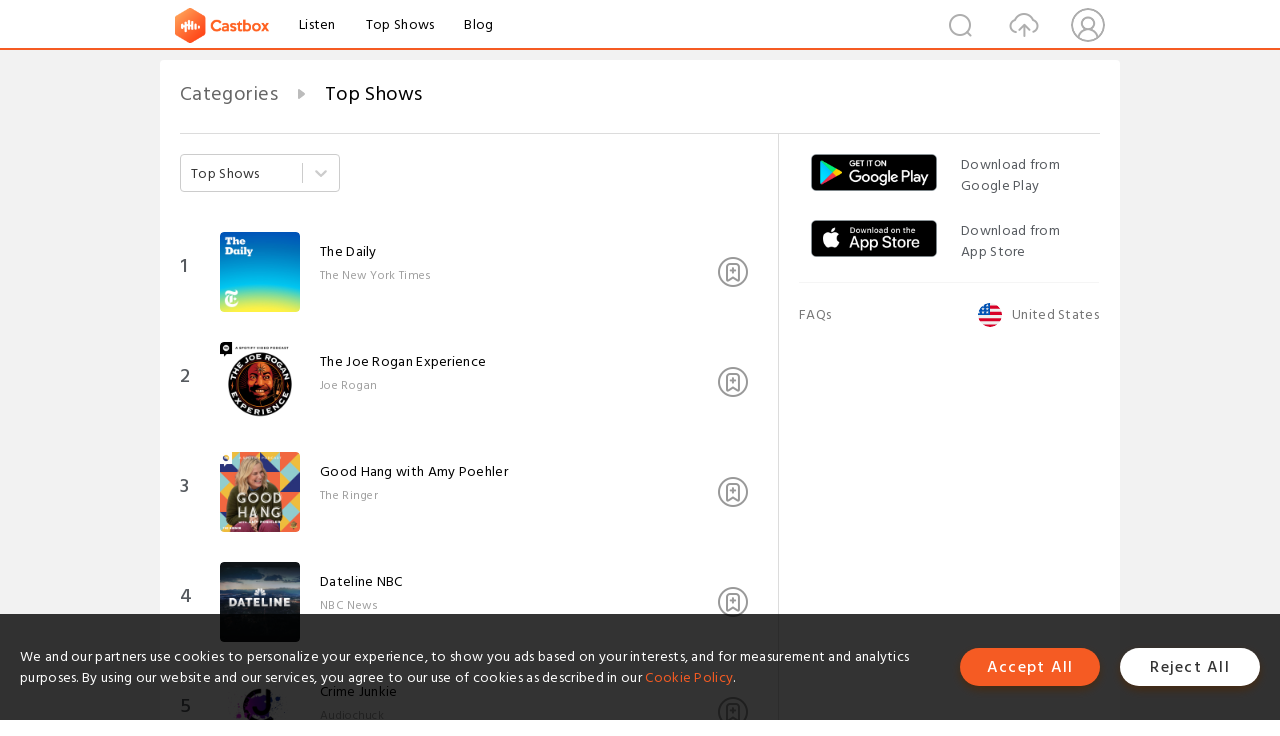

--- FILE ---
content_type: text/html; charset=utf-8
request_url: https://castbox.fm/categories/0?&_t=0:00
body_size: 30678
content:
<!DOCTYPE html>
<html lang="en">
<head>
  <meta charset="utf-8">
  <title>Top Shows</title>
  <link rel="canonical" href="https://castbox.fm/categories/Top-Shows-0?_t=0%3A00" >
  <link rel="amphtml" href="https://castbox.fm/categories/Top-Shows-0?_t=0%3A00&amp=1" >
  <link rel="dns-prefetch" href="https//s3.castbox.fm">
  <link rel="dns-prefetch" href="https//everest.castbox.fm">
  <link rel="dns-prefetch" href="https//data.castbox.fm">
  <meta http-equiv="X-UA-Compatible" content="IE=edge,chrome=1">
  <meta name="viewport" content="width=device-width, initial-scale=1, user-scalable=no" >
  
  <link rel="icon" href="https://s3.castbox.fm/app/castbox/static/images/logo_120.png" type="image/x-icon">
  <meta name="apple-mobile-web-app-title" content="Castbox">
  <meta name="apple-mobile-web-app-capable" content="yes">
  <meta name="twitter:site" content="@CastBox_FM" >
  <meta name="twitter:creator" content="@CastBox_FM">
  <meta name="twitter:domain" content="castbox.fm">
  <meta name="twitter:card" content="summary" >
  <meta property="twitter:title" content="Top Shows" >
  <meta property="twitter:image" content="https://castbox.fm/app/castbox/static/images/logoshare.png" >
  <meta property="twitter:description" content="Millions of podcasts for all topics. Listen to the best free podcast on Android, Apple iOS, Amazon Alexa, Google Home, Carplay, Android Auto, PC. Create..." >
  <meta property="al:ios:url" content="castbox://categories/Top-Shows-0?_t=0%3A00" >
  <meta property="al:ios:app_store_id" content="1100218439" >
  <meta property="al:ios:app_name" content="Castbox" >
  <meta property="al:android:url" content="castbox://categories/Top-Shows-0?_t=0%3A00" >
  <meta property="al:android:package" content="fm.castbox.audiobook.radio.podcast" >
  <meta property="al:android:app_name" content="Castbox" >
  <meta property="al:web:url" content="https://castbox.fm/categories/Top-Shows-0?_t=0%3A00" >
  <meta property="fb:app_id" content="1840752496197771" >
  <meta property="og:type" content="website" >
  <meta property="og:site_name" content="Castbox" />
  <meta property="og:url" content="https://castbox.fm/categories/Top-Shows-0?_t=0%3A00" >
  <meta property="og:image" content="https://castbox.fm/app/castbox/static/images/logoshare.png" >
  <meta property="og:title" content="Top Shows" >
  <meta property="og:description" content="Millions of podcasts for all topics. Listen to the best free podcast on Android, Apple iOS, Amazon Alexa, Google Home, Carplay, Android Auto, PC. Create..." >
  <meta property="twitter:app:id:iphone" content="1243410543">
  <meta property="twitter:app:id:googleplay" content="fm.castbox.audiobook.radio.podcast">
  <meta name="description" content="Millions of podcasts for all topics. Listen to the best free podcast on Android, Apple iOS, Amazon Alexa, Google Home, Carplay, Android Auto, PC. Create..." >
  <meta name="keywords" content="Free iPhone Podcast App,Free Podcast App,Rachel Maddow,Bill Bur Podcast,NPR,WNYC,WBEZ,This American Life,In-audio Search,What is Podcasting,Serial Podcast,On Demand Podcast,Public Radio" >
  <meta name="theme-color" content="rgba(64, 64, 64, 0.9)" />
  <link rel="search" type="application/opensearchdescription+xml" href="https://castbox.fm/opensearch.xml" title="Castbox">
  
  <link href="https://fonts.googleapis.com/css?family=Hind+Siliguri:300,400,500,600" rel="stylesheet"><link rel="stylesheet" type="text/css" href="https://s3.castbox.fm/app/castbox/static/css/slick.min.css" >
  
  <link rel="manifest" id="pwaLink" href="/api/pwa/manifest.json">
  
  
  <script type='text/javascript'>
    if (document.documentElement.clientWidth <= 720) {
      document.documentElement.style.fontSize = document.documentElement.clientWidth / 7.2 + 'px'
    } else {
      document.documentElement.style.fontSize = '100px'
    }
    window.onloadcallback=function(){}
  </script>
  
  <link data-chunk="global" rel="stylesheet" href="https://s3.castbox.fm/webstatic/css/vendors~global.96c36ed4.chunk.css">
<link data-chunk="global" rel="stylesheet" href="https://s3.castbox.fm/webstatic/css/global.c7478bb9.chunk.css">
<link data-chunk="castbox.main" rel="stylesheet" href="https://s3.castbox.fm/webstatic/css/castbox.main.ed6e5c24.chunk.css">
<link data-chunk="ch" rel="stylesheet" href="https://s3.castbox.fm/webstatic/css/ch.5b8889a4.chunk.css">
<link data-chunk="ep" rel="stylesheet" href="https://s3.castbox.fm/webstatic/css/ep.fe499db8.chunk.css">
<link data-chunk="genre" rel="stylesheet" href="https://s3.castbox.fm/webstatic/css/genre.504f9e8b.chunk.css">
</head>
<body>
  <div id="root"><div class="castboxGlobal"><div style="width:0;height:0"><audio style="width:100%;height:100%" preload="auto"></audio></div><div class="castboxMain"><div class="mainBox"><div id="castboxHeader"><div class="castboxHeaderContainer"><div class="nav-item left navLogo"><a href="/?&amp;_t=0:00"><img class="logoTextCover" src="https://s3.castbox.fm/webstatic/images/navLogo.c3d5a81b.png"/></a><a class="nav-item link" href="/home?&amp;_t=0:00">Listen</a><a class="nav-item link" href="/categories/0?&amp;_t=0:00">Top Shows</a><a class="nav-item link" href="/blog">Blog</a></div><div><div class="nav-item right topUserNav"><div class="userNav right"><div class="userNav-icon"><img class="userNav-img" src="https://s3.castbox.fm/webstatic/images/userIcon.06c408dc.png"/></div></div></div><div class="nav-item right upload"><a href="/creator/upload?&amp;_t=0:00"><img class="img" src="https://s3.castbox.fm/webstatic/images/upload_icon.521c956a.png"/></a></div><div class="nav-item right search"><img class="img" src="https://s3.castbox.fm/webstatic/images/search_icon.3958760d.png"/></div></div></div></div><div style="padding-bottom:10px;min-height:100vh" id="childrenBox" class="childrenBox"><div class="topCon"></div><div class="topLeftCon"></div><div class="topRightCon"></div><div class="genreMain childContent clearfix"><div style="text-align:left" class="guru-breadcrumb"><span class="guru-breadcrumb-item"><span style="max-width:80%" class="breadcrumb-text"><a href="/categories">Categories</a></span><img class="breadcrumbImage" src="[data-uri]"/></span><span class="guru-breadcrumb-item active"><span style="max-width:80%" class="breadcrumb-text">Top Shows</span></span></div><div class="leftContainer"><div class="topCategory"><style data-emotion-css="2b097c-container">.css-2b097c-container{position:relative;box-sizing:border-box;}</style><div class="categoritesSel css-2b097c-container"><style data-emotion-css="dxxciy-control">.css-dxxciy-control{-webkit-align-items:center;-webkit-box-align:center;-ms-flex-align:center;align-items:center;background-color:hsl(0,0%,100%);border-color:hsl(0,0%,80%);border-radius:4px;border-style:solid;border-width:1px;box-shadow:none;cursor:default;display:-webkit-box;display:-webkit-flex;display:-ms-flexbox;display:flex;-webkit-flex-wrap:wrap;-ms-flex-wrap:wrap;flex-wrap:wrap;-webkit-box-pack:justify;-webkit-justify-content:space-between;-ms-flex-pack:justify;justify-content:space-between;min-height:38px;outline:0 !important;position:relative;-webkit-transition:all 100ms;transition:all 100ms;box-sizing:border-box;}.css-dxxciy-control:hover{border-color:#f55b23;color:#f55b23;}</style><div class=" css-dxxciy-control"><style data-emotion-css="1hwfws3">.css-1hwfws3{-webkit-align-items:center;-webkit-box-align:center;-ms-flex-align:center;align-items:center;display:-webkit-box;display:-webkit-flex;display:-ms-flexbox;display:flex;-webkit-flex:1;-ms-flex:1;flex:1;-webkit-flex-wrap:wrap;-ms-flex-wrap:wrap;flex-wrap:wrap;padding:2px 8px;-webkit-overflow-scrolling:touch;position:relative;overflow:hidden;box-sizing:border-box;}</style><div class=" css-1hwfws3"><style data-emotion-css="1uccc91-singleValue">.css-1uccc91-singleValue{color:hsl(0,0%,20%);margin-left:2px;margin-right:2px;max-width:calc(100% - 8px);overflow:hidden;position:absolute;text-overflow:ellipsis;white-space:nowrap;top:50%;-webkit-transform:translateY(-50%);-ms-transform:translateY(-50%);transform:translateY(-50%);box-sizing:border-box;}</style><div class=" css-1uccc91-singleValue">Top Shows</div><style data-emotion-css="62g3xt-dummyInput">.css-62g3xt-dummyInput{background:0;border:0;font-size:inherit;outline:0;padding:0;width:1px;color:transparent;left:-100px;opacity:0;position:relative;-webkit-transform:scale(0);-ms-transform:scale(0);transform:scale(0);}</style><input id="react-select-539448-input" readonly="" tabindex="0" value="" aria-autocomplete="list" class="css-62g3xt-dummyInput"/></div><style data-emotion-css="1wy0on6">.css-1wy0on6{-webkit-align-items:center;-webkit-box-align:center;-ms-flex-align:center;align-items:center;-webkit-align-self:stretch;-ms-flex-item-align:stretch;align-self:stretch;display:-webkit-box;display:-webkit-flex;display:-ms-flexbox;display:flex;-webkit-flex-shrink:0;-ms-flex-negative:0;flex-shrink:0;box-sizing:border-box;}</style><div class=" css-1wy0on6"><style data-emotion-css="1okebmr-indicatorSeparator">.css-1okebmr-indicatorSeparator{-webkit-align-self:stretch;-ms-flex-item-align:stretch;align-self:stretch;background-color:hsl(0,0%,80%);margin-bottom:8px;margin-top:8px;width:1px;box-sizing:border-box;}</style><span class=" css-1okebmr-indicatorSeparator"></span><style data-emotion-css="tlfecz-indicatorContainer">.css-tlfecz-indicatorContainer{color:hsl(0,0%,80%);display:-webkit-box;display:-webkit-flex;display:-ms-flexbox;display:flex;padding:8px;-webkit-transition:color 150ms;transition:color 150ms;box-sizing:border-box;}.css-tlfecz-indicatorContainer:hover{color:hsl(0,0%,60%);}</style><div aria-hidden="true" class=" css-tlfecz-indicatorContainer"><style data-emotion-css="19bqh2r">.css-19bqh2r{display:inline-block;fill:currentColor;line-height:1;stroke:currentColor;stroke-width:0;}</style><svg height="20" width="20" viewBox="0 0 20 20" aria-hidden="true" focusable="false" class="css-19bqh2r"><path d="M4.516 7.548c0.436-0.446 1.043-0.481 1.576 0l3.908 3.747 3.908-3.747c0.533-0.481 1.141-0.446 1.574 0 0.436 0.445 0.408 1.197 0 1.615-0.406 0.418-4.695 4.502-4.695 4.502-0.217 0.223-0.502 0.335-0.787 0.335s-0.57-0.112-0.789-0.335c0 0-4.287-4.084-4.695-4.502s-0.436-1.17 0-1.615z"></path></svg></div></div></div></div></div><div class="genre-content"><div class="genreList"><div><div class="genreRow clearfix"><div class="coverRow clearfix opacityinAnimate"><h2 class="indexNum">1</h2><div class="topCover"><a href="/channel/The-Daily-id6314682"><div style="display:inline-block;height:100%;width:100%;overflow:hidden;border-radius:4px;background-color:#A9B8AD" class="coverImgContainer"><img style="display:inline-block;opacity:1;width:100%;height:100%" src="https://is1-ssl.mzstatic.com/image/thumb/Podcasts221/v4/ab/64/66/ab6466a9-9a7d-e20e-7a3d-bc5be37d29ce/mza_15084852813176276273.jpg/400x400bb.jpg" class="img" alt="The Daily:The New York Times" title="The Daily:The New York Times"/></div></a></div><div class="bottomCon clearfix"><a href="/channel/The-Daily-id6314682"><h2 class="title">The Daily</h2></a><p class="author">The New York Times</p></div><div class="row-sub"><div style="display:inline-block" class=""><span class="row-sub-img"></span></div></div></div></div><div class="genreRow clearfix"><div class="coverRow clearfix opacityinAnimate"><h2 class="indexNum">2</h2><div class="topCover"><a href="/channel/The-Joe-Rogan-Experience-id6035361"><div style="display:inline-block;height:100%;width:100%;overflow:hidden;border-radius:4px;background-color:#A9B8AD" class="coverImgContainer"><img style="display:inline-block;opacity:1;width:100%;height:100%" src="https://is1-ssl.mzstatic.com/image/thumb/Podcasts221/v4/69/a2/0f/69a20f48-b692-8113-8a24-2a59ce09b581/mza_11611573018121568015.jpg/400x400bb.jpg" class="img" alt="The Joe Rogan Experience:Joe Rogan" title="The Joe Rogan Experience:Joe Rogan"/></div></a></div><div class="bottomCon clearfix"><a href="/channel/The-Joe-Rogan-Experience-id6035361"><h2 class="title">The Joe Rogan Experience</h2></a><p class="author">Joe Rogan</p></div><div class="row-sub"><div style="display:inline-block" class=""><span class="row-sub-img"></span></div></div></div></div><div class="genreRow clearfix"><div class="coverRow clearfix opacityinAnimate"><h2 class="indexNum">3</h2><div class="topCover"><a href="/channel/Good-Hang-with-Amy-Poehler-id6465531"><div style="display:inline-block;height:100%;width:100%;overflow:hidden;border-radius:4px;background-color:#A9B8AD" class="coverImgContainer"><img style="display:inline-block;opacity:1;width:100%;height:100%" src="https://is1-ssl.mzstatic.com/image/thumb/Podcasts221/v4/23/57/b4/2357b4a0-161e-5e71-f45d-fcdd2132d879/mza_5103093012759730305.jpg/400x400bb.jpg" class="img" alt="Good Hang with Amy Poehler:The Ringer" title="Good Hang with Amy Poehler:The Ringer"/></div></a></div><div class="bottomCon clearfix"><a href="/channel/Good-Hang-with-Amy-Poehler-id6465531"><h2 class="title">Good Hang with Amy Poehler</h2></a><p class="author">The Ringer</p></div><div class="row-sub"><div style="display:inline-block" class=""><span class="row-sub-img"></span></div></div></div></div><div class="genreRow clearfix"><div class="coverRow clearfix opacityinAnimate"><h2 class="indexNum">4</h2><div class="topCover"><a href="/channel/Dateline-NBC-id3875371"><div style="display:inline-block;height:100%;width:100%;overflow:hidden;border-radius:4px;background-color:#A9B8AD" class="coverImgContainer"><img style="display:inline-block;opacity:1;width:100%;height:100%" src="https://is1-ssl.mzstatic.com/image/thumb/Podcasts115/v4/8c/00/7a/8c007a42-e550-0214-d4cb-b59cd7edf194/mza_5305664083935674472.jpeg/400x400bb.jpg" class="img" alt="Dateline NBC:NBC News" title="Dateline NBC:NBC News"/></div></a></div><div class="bottomCon clearfix"><a href="/channel/Dateline-NBC-id3875371"><h2 class="title">Dateline NBC</h2></a><p class="author">NBC News</p></div><div class="row-sub"><div style="display:inline-block" class=""><span class="row-sub-img"></span></div></div></div></div><div class="genreRow clearfix"><div class="coverRow clearfix opacityinAnimate"><h2 class="indexNum">5</h2><div class="topCover"><a href="/channel/Crime-Junkie-id4725120"><div style="display:inline-block;height:100%;width:100%;overflow:hidden;border-radius:4px;background-color:#A9B8AD" class="coverImgContainer"><img style="display:inline-block;opacity:1;width:100%;height:100%" src="https://is1-ssl.mzstatic.com/image/thumb/Podcasts126/v4/8c/35/04/8c350430-2fbf-98d0-0a25-00b76550ffeb/mza_13445204151221888086.jpg/400x400bb.jpg" class="img" alt="Crime Junkie:Audiochuck" title="Crime Junkie:Audiochuck"/></div></a></div><div class="bottomCon clearfix"><a href="/channel/Crime-Junkie-id4725120"><h2 class="title">Crime Junkie</h2></a><p class="author">Audiochuck</p></div><div class="row-sub"><div style="display:inline-block" class=""><span class="row-sub-img"></span></div></div></div></div><div class="genreRow clearfix"><div class="coverRow clearfix opacityinAnimate"><h2 class="indexNum">6</h2><div class="topCover"><a href="/channel/The-Megyn-Kelly-Show-id4544876"><div style="display:inline-block;height:100%;width:100%;overflow:hidden;border-radius:4px;background-color:#A9B8AD" class="coverImgContainer"><img style="display:inline-block;opacity:1;width:100%;height:100%" src="https://is1-ssl.mzstatic.com/image/thumb/Podcasts211/v4/3e/9f/c1/3e9fc13c-8030-b57e-f29e-0f14dc8db10d/mza_602213930944272333.jpg/400x400bb.jpg" class="img" alt="The Megyn Kelly Show:SiriusXM" title="The Megyn Kelly Show:SiriusXM"/></div></a></div><div class="bottomCon clearfix"><a href="/channel/The-Megyn-Kelly-Show-id4544876"><h2 class="title">The Megyn Kelly Show</h2></a><p class="author">SiriusXM</p></div><div class="row-sub"><div style="display:inline-block" class=""><span class="row-sub-img"></span></div></div></div></div><div class="genreRow clearfix"><div class="coverRow clearfix opacityinAnimate"><h2 class="indexNum">7</h2><div class="topCover"><a href="/channel/Pardon-My-Take-id1487086"><div style="display:inline-block;height:100%;width:100%;overflow:hidden;border-radius:4px;background-color:#A9B8AD" class="coverImgContainer"><img style="display:inline-block;opacity:1;width:100%;height:100%" src="https://is1-ssl.mzstatic.com/image/thumb/Podcasts221/v4/35/74/6a/35746a0c-7687-7dde-ff04-338d93e78303/mza_10377078556009223546.jpg/400x400bb.jpg" class="img" alt="Pardon My Take:Barstool Sports" title="Pardon My Take:Barstool Sports"/></div></a></div><div class="bottomCon clearfix"><a href="/channel/Pardon-My-Take-id1487086"><h2 class="title">Pardon My Take</h2></a><p class="author">Barstool Sports</p></div><div class="row-sub"><div style="display:inline-block" class=""><span class="row-sub-img"></span></div></div></div></div><div class="genreRow clearfix"><div class="coverRow clearfix opacityinAnimate"><h2 class="indexNum">8</h2><div class="topCover"><a href="/channel/Pod-Save-America-id4929549"><div style="display:inline-block;height:100%;width:100%;overflow:hidden;border-radius:4px;background-color:#A9B8AD" class="coverImgContainer"><img style="display:inline-block;opacity:1;width:100%;height:100%" src="https://is1-ssl.mzstatic.com/image/thumb/Podcasts221/v4/b1/61/22/b1612204-971c-92ff-2096-d40337b8a3db/mza_2013869417360432103.jpg/400x400bb.jpg" class="img" alt="Pod Save America:Crooked Media" title="Pod Save America:Crooked Media"/></div></a></div><div class="bottomCon clearfix"><a href="/channel/Pod-Save-America-id4929549"><h2 class="title">Pod Save America</h2></a><p class="author">Crooked Media</p></div><div class="row-sub"><div style="display:inline-block" class=""><span class="row-sub-img"></span></div></div></div></div><div class="genreRow clearfix"><div class="coverRow clearfix opacityinAnimate"><h2 class="indexNum">9</h2><div class="topCover"><a href="/channel/Up-First-from-NPR-id2698546"><div style="display:inline-block;height:100%;width:100%;overflow:hidden;border-radius:4px;background-color:#A9B8AD" class="coverImgContainer"><img style="display:inline-block;opacity:1;width:100%;height:100%" src="https://is1-ssl.mzstatic.com/image/thumb/Podcasts211/v4/37/f9/e1/37f9e106-45b7-ecb0-c3e3-b04281353563/mza_10036233584652969011.jpg/400x400bb.jpg" class="img" alt="Up First from NPR:NPR" title="Up First from NPR:NPR"/></div></a></div><div class="bottomCon clearfix"><a href="/channel/Up-First-from-NPR-id2698546"><h2 class="title">Up First from NPR</h2></a><p class="author">NPR</p></div><div class="row-sub"><div style="display:inline-block" class=""><span class="row-sub-img"></span></div></div></div></div><div class="genreRow clearfix"><div class="coverRow clearfix opacityinAnimate"><h2 class="indexNum">10</h2><div class="topCover"><a href="/channel/The-Bill-Simmons-Podcast-id2930887"><div style="display:inline-block;height:100%;width:100%;overflow:hidden;border-radius:4px;background-color:#A9B8AD" class="coverImgContainer"><img style="display:inline-block;opacity:1;width:100%;height:100%" src="https://is1-ssl.mzstatic.com/image/thumb/Podcasts211/v4/87/9e/ff/879eff7b-0288-72c5-cc34-cd3de152ab9a/mza_5784691504127037609.jpg/400x400bb.jpg" class="img" alt="The Bill Simmons Podcast:The Ringer" title="The Bill Simmons Podcast:The Ringer"/></div></a></div><div class="bottomCon clearfix"><a href="/channel/The-Bill-Simmons-Podcast-id2930887"><h2 class="title">The Bill Simmons Podcast</h2></a><p class="author">The Ringer</p></div><div class="row-sub"><div style="display:inline-block" class=""><span class="row-sub-img"></span></div></div></div></div><div class="genreRow clearfix"><div class="coverRow clearfix opacityinAnimate"><h2 class="indexNum">11</h2><div class="topCover"><a href="/channel/48-Hours-id6446990"><div style="display:inline-block;height:100%;width:100%;overflow:hidden;border-radius:4px;background-color:#A9B8AD" class="coverImgContainer"><img style="display:inline-block;opacity:1;width:100%;height:100%" src="https://is1-ssl.mzstatic.com/image/thumb/Podcasts221/v4/c8/4f/8f/c84f8fa2-074d-6023-7f31-9c781b80dedc/mza_7616553513239265555.jpeg/400x400bb.jpg" class="img" alt="48 Hours:CBS News" title="48 Hours:CBS News"/></div></a></div><div class="bottomCon clearfix"><a href="/channel/48-Hours-id6446990"><h2 class="title">48 Hours</h2></a><p class="author">CBS News</p></div><div class="row-sub"><div style="display:inline-block" class=""><span class="row-sub-img"></span></div></div></div></div><div class="genreRow clearfix"><div class="coverRow clearfix opacityinAnimate"><h2 class="indexNum">12</h2><div class="topCover"><a href="/channel/Morbid-id6732504"><div style="display:inline-block;height:100%;width:100%;overflow:hidden;border-radius:4px;background-color:#A9B8AD" class="coverImgContainer"><img style="display:inline-block;opacity:1;width:100%;height:100%" src="https://is1-ssl.mzstatic.com/image/thumb/Podcasts221/v4/a4/69/a6/a469a64c-580d-938a-53f1-893d968e1332/mza_11675757052043432554.jpg/400x400bb.jpg" class="img" alt="Morbid:Ash Kelley &amp; Alaina Urquhart" title="Morbid:Ash Kelley &amp; Alaina Urquhart"/></div></a></div><div class="bottomCon clearfix"><a href="/channel/Morbid-id6732504"><h2 class="title">Morbid</h2></a><p class="author">Ash Kelley &amp; Alaina Urquhart</p></div><div class="row-sub"><div style="display:inline-block" class=""><span class="row-sub-img"></span></div></div></div></div><div class="genreRow clearfix"><div class="coverRow clearfix opacityinAnimate"><h2 class="indexNum">13</h2><div class="topCover"><a href="/channel/The-Mel-Robbins-Podcast-id5104992"><div style="display:inline-block;height:100%;width:100%;overflow:hidden;border-radius:4px;background-color:#A9B8AD" class="coverImgContainer"><img style="display:inline-block;opacity:1;width:100%;height:100%" src="https://is1-ssl.mzstatic.com/image/thumb/Podcasts211/v4/2a/9f/c7/2a9fc792-c6a7-e159-0e10-a4442eec27d5/mza_5919882476720095362.jpg/400x400bb.jpg" class="img" alt="The Mel Robbins Podcast:Mel Robbins" title="The Mel Robbins Podcast:Mel Robbins"/></div></a></div><div class="bottomCon clearfix"><a href="/channel/The-Mel-Robbins-Podcast-id5104992"><h2 class="title">The Mel Robbins Podcast</h2></a><p class="author">Mel Robbins</p></div><div class="row-sub"><div style="display:inline-block" class=""><span class="row-sub-img"></span></div></div></div></div><div class="genreRow clearfix"><div class="coverRow clearfix opacityinAnimate"><h2 class="indexNum">14</h2><div class="topCover"><a href="/channel/SmartLess-id3079504"><div style="display:inline-block;height:100%;width:100%;overflow:hidden;border-radius:4px;background-color:#A9B8AD" class="coverImgContainer"><img style="display:inline-block;opacity:1;width:100%;height:100%" src="https://image.simplecastcdn.com/images/8436e3c1-2479-4466-ac48-fa58259960bb/0156216b-cc03-4f2c-9fcc-03fd38a2f4e0/3000x3000/sxm-cover-smartless-r2025-3000x3000-final.jpg?aid=rss_feed" class="img" alt="SmartLess:Jason Bateman, Sean Hayes, Will Arnett" title="SmartLess:Jason Bateman, Sean Hayes, Will Arnett"/></div></a></div><div class="bottomCon clearfix"><a href="/channel/SmartLess-id3079504"><h2 class="title">SmartLess</h2></a><p class="author">Jason Bateman, Sean Hayes, Will Arnett</p></div><div class="row-sub"><div style="display:inline-block" class=""><span class="row-sub-img"></span></div></div></div></div><div class="genreRow clearfix"><div class="coverRow clearfix opacityinAnimate"><h2 class="indexNum">15</h2><div class="topCover"><a href="/channel/The-Ezra-Klein-Show-id6314605"><div style="display:inline-block;height:100%;width:100%;overflow:hidden;border-radius:4px;background-color:#A9B8AD" class="coverImgContainer"><img style="display:inline-block;opacity:1;width:100%;height:100%" src="https://is1-ssl.mzstatic.com/image/thumb/Podcasts221/v4/9d/ca/35/9dca35d8-e7d2-7e4f-63b5-c2ff4973a3f5/mza_16891544429738729361.jpg/400x400bb.jpg" class="img" alt="The Ezra Klein Show:New York Times Opinion" title="The Ezra Klein Show:New York Times Opinion"/></div></a></div><div class="bottomCon clearfix"><a href="/channel/The-Ezra-Klein-Show-id6314605"><h2 class="title">The Ezra Klein Show</h2></a><p class="author">New York Times Opinion</p></div><div class="row-sub"><div style="display:inline-block" class=""><span class="row-sub-img"></span></div></div></div></div><div class="genreRow clearfix"><div class="coverRow clearfix opacityinAnimate"><h2 class="indexNum">16</h2><div class="topCover"><a href="/channel/The-Bible-in-a-Year-(with-Fr.-Mike-Schmitz)-id3514235"><div style="display:inline-block;height:100%;width:100%;overflow:hidden;border-radius:4px;background-color:#A9B8AD" class="coverImgContainer"><img style="display:inline-block;opacity:1;width:100%;height:100%" src="https://is1-ssl.mzstatic.com/image/thumb/Podcasts116/v4/ca/87/e0/ca87e07d-9d97-a433-1dc9-55dcfbd54f17/mza_9875864189557480350.jpg/400x400bb.jpg" class="img" alt="The Bible in a Year (with Fr. Mike Schmitz):Ascension" title="The Bible in a Year (with Fr. Mike Schmitz):Ascension"/></div></a></div><div class="bottomCon clearfix"><a href="/channel/The-Bible-in-a-Year-(with-Fr.-Mike-Schmitz)-id3514235"><h2 class="title">The Bible in a Year (with Fr. Mike Schmitz)</h2></a><p class="author">Ascension</p></div><div class="row-sub"><div style="display:inline-block" class=""><span class="row-sub-img"></span></div></div></div></div><div class="genreRow clearfix"><div class="coverRow clearfix opacityinAnimate"><h2 class="indexNum">17</h2><div class="topCover"><a href="/channel/My-Favorite-Murder-with-Karen-Kilgariff-and-Georgia-Hardstark-id6458833"><div style="display:inline-block;height:100%;width:100%;overflow:hidden;border-radius:4px;background-color:#A9B8AD" class="coverImgContainer"><img style="display:inline-block;opacity:1;width:100%;height:100%" src="https://is1-ssl.mzstatic.com/image/thumb/Podcasts211/v4/1b/80/b1/1b80b146-8608-f76f-97e7-7a2317549c35/mza_14115126871478479568.jpg/400x400bb.jpg" class="img" alt="My Favorite Murder with Karen Kilgariff and Georgia Hardstark:Exactly Right and iHeartPodcasts" title="My Favorite Murder with Karen Kilgariff and Georgia Hardstark:Exactly Right and iHeartPodcasts"/></div></a></div><div class="bottomCon clearfix"><a href="/channel/My-Favorite-Murder-with-Karen-Kilgariff-and-Georgia-Hardstark-id6458833"><h2 class="title">My Favorite Murder with Karen Kilgariff and Georgia Hardstark</h2></a><p class="author">Exactly Right and iHeartPodcasts</p></div><div class="row-sub"><div style="display:inline-block" class=""><span class="row-sub-img"></span></div></div></div></div><div class="genreRow clearfix"><div class="coverRow clearfix opacityinAnimate"><h2 class="indexNum">18</h2><div class="topCover"><a href="/channel/The-Rest-Is-History-id5521088"><div style="display:inline-block;height:100%;width:100%;overflow:hidden;border-radius:4px;background-color:#A9B8AD" class="coverImgContainer"><img style="display:inline-block;opacity:1;width:100%;height:100%" src="https://is1-ssl.mzstatic.com/image/thumb/Podcasts221/v4/b3/8c/50/b38c507b-d4a2-b552-dd2e-894f48493653/mza_8804981712034613158.jpg/400x400bb.jpg" class="img" alt="The Rest Is History:Goalhanger" title="The Rest Is History:Goalhanger"/></div></a></div><div class="bottomCon clearfix"><a href="/channel/The-Rest-Is-History-id5521088"><h2 class="title">The Rest Is History</h2></a><p class="author">Goalhanger</p></div><div class="row-sub"><div style="display:inline-block" class=""><span class="row-sub-img"></span></div></div></div></div><div class="genreRow clearfix"><div class="coverRow clearfix opacityinAnimate"><h2 class="indexNum">19</h2><div class="topCover"><a href="/channel/Candace-id6181639"><div style="display:inline-block;height:100%;width:100%;overflow:hidden;border-radius:4px;background-color:#A9B8AD" class="coverImgContainer"><img style="display:inline-block;opacity:1;width:100%;height:100%" src="https://is1-ssl.mzstatic.com/image/thumb/Podcasts221/v4/34/f4/70/34f47043-99eb-0d3e-e412-bb02818ff6af/mza_1116597448727858664.jpeg/400x400bb.jpg" class="img" alt="Candace:Candace Owens" title="Candace:Candace Owens"/></div></a></div><div class="bottomCon clearfix"><a href="/channel/Candace-id6181639"><h2 class="title">Candace</h2></a><p class="author">Candace Owens</p></div><div class="row-sub"><div style="display:inline-block" class=""><span class="row-sub-img"></span></div></div></div></div><div class="genreRow clearfix"><div class="coverRow clearfix opacityinAnimate"><h2 class="indexNum">20</h2><div class="topCover"><a href="/channel/MrBallen-Podcast%3A-Strange%2C-Dark-%26-Mysterious-Stories-id6803122"><div style="display:inline-block;height:100%;width:100%;overflow:hidden;border-radius:4px;background-color:#A9B8AD" class="coverImgContainer"><img style="display:inline-block;opacity:1;width:100%;height:100%" src="https://is1-ssl.mzstatic.com/image/thumb/Podcasts211/v4/a5/9c/8a/a59c8a0a-0cb2-9862-e0d6-7b5ee4e9e157/mza_12554888833857337425.jpg/400x400bb.jpg" class="img" alt="MrBallen Podcast: Strange, Dark &amp; Mysterious Stories:Ballen Studios" title="MrBallen Podcast: Strange, Dark &amp; Mysterious Stories:Ballen Studios"/></div></a></div><div class="bottomCon clearfix"><a href="/channel/MrBallen-Podcast%3A-Strange%2C-Dark-%26-Mysterious-Stories-id6803122"><h2 class="title">MrBallen Podcast: Strange, Dark &amp; Mysterious Stories</h2></a><p class="author">Ballen Studios</p></div><div class="row-sub"><div style="display:inline-block" class=""><span class="row-sub-img"></span></div></div></div></div></div></div><a class="A_link" href="/categories/0?&amp;_t=0:00&amp;skip=0&amp;limit=70">more Podcast</a></div></div><div class="rightContainer"><div class="rightContainer-item adBanner fadeInUp animated"><div style="display:none"></div></div><div class="footer-wrapper "><div class="rightContainer-item downloadPlay"><div class="downloadPlay-title-empty"></div><div class="downloadPlay-item clearfix google"><div class="link"><a target="_black" href="https://play.google.com/store/apps/details?id=fm.castbox.audiobook.radio.podcast&amp;referrer=utm_source%3Dcastbox_web%26utm_medium%3Dlink%26utm_campaign%3Dweb_right_bar%26utm_content%3D"><img style="width:100%" class="store" src="https://s3.castbox.fm/fa/00/5a/19fd024f1fa0d92ce80cd72cfe.png" alt="Google Play" title="Google Play"/></a></div><div class="text">Download from Google Play</div></div><div class="downloadPlay-item clearfix google"><div class="link"><a target="_black" href="https://itunes.apple.com/app/castbox-radio/id1243410543?pt=118301901&amp;mt=8&amp;ct=web_right_bar"><img style="width:100%" class="store" src="https://s3.castbox.fm/8a/81/60/605a1c40698998c6ff2ba624ea.png" alt="Castbox" title="App Store"/></a></div><div class="text">Download from App Store</div></div></div><div class="rightFooter rightContainer-item clearfix"><ul class="footerLinks"><li class="footerLinks-item"><a href="https://helpcenter.castbox.fm/portal/kb">FAQs</a></li></ul><div class="footerCounrtySel"><div><div class="footer_select_country"><img class="countryCover" src="/app/castbox/static/images/flags/us.svg" alt="us"/><span class="countryName">United States</span></div></div></div></div></div></div></div></div><div class="mainBoxFooter"></div></div></div><div class="Toastify"></div></div></div>
  <script>
    window.__INITIAL_STATE__ = "%7B%22castbox%22%3A%7B%22listIsEnd%22%3A-1%2C%22navIsShow%22%3Afalse%2C%22summary%22%3A%5B%5D%2C%22genreInfo%22%3A%5B%7B%22sub_categories%22%3A%5B%7B%22image_url%22%3A%22https%3A%2F%2Fcastbox.fm%2Fstatic%2Feverest%2Fcategory%2Fv3%2Fgrey%2Fdefault.png%22%2C%22id%22%3A%2210022%22%2C%22night_image_url%22%3A%22https%3A%2F%2Fcastbox.fm%2Fstatic%2Feverest%2Fcategory%2Fv3%2Fgrey%2Fdefault.png%22%2C%22name%22%3A%22Books%22%7D%2C%7B%22image_url%22%3A%22https%3A%2F%2Fcastbox.fm%2Fstatic%2Feverest%2Fcategory%2Fv3%2Fgrey%2Fdefault.png%22%2C%22id%22%3A%2210023%22%2C%22night_image_url%22%3A%22https%3A%2F%2Fcastbox.fm%2Fstatic%2Feverest%2Fcategory%2Fv3%2Fgrey%2Fdefault.png%22%2C%22name%22%3A%22Design%22%7D%2C%7B%22image_url%22%3A%22https%3A%2F%2Fcastbox.fm%2Fstatic%2Feverest%2Fcategory%2Fv3%2Fgrey%2Fdefault.png%22%2C%22id%22%3A%2210024%22%2C%22night_image_url%22%3A%22https%3A%2F%2Fcastbox.fm%2Fstatic%2Feverest%2Fcategory%2Fv3%2Fgrey%2Fdefault.png%22%2C%22name%22%3A%22Fashion%20%26%20Beauty%22%7D%2C%7B%22image_url%22%3A%22https%3A%2F%2Fcastbox.fm%2Fstatic%2Feverest%2Fcategory%2Fv3%2Fgrey%2Fdefault.png%22%2C%22id%22%3A%2210025%22%2C%22night_image_url%22%3A%22https%3A%2F%2Fcastbox.fm%2Fstatic%2Feverest%2Fcategory%2Fv3%2Fgrey%2Fdefault.png%22%2C%22name%22%3A%22Food%22%7D%2C%7B%22image_url%22%3A%22https%3A%2F%2Fcastbox.fm%2Fstatic%2Feverest%2Fcategory%2Fv3%2Fgrey%2Fdefault.png%22%2C%22id%22%3A%2210026%22%2C%22night_image_url%22%3A%22https%3A%2F%2Fcastbox.fm%2Fstatic%2Feverest%2Fcategory%2Fv3%2Fgrey%2Fdefault.png%22%2C%22name%22%3A%22Performing%20Arts%22%7D%2C%7B%22image_url%22%3A%22https%3A%2F%2Fcastbox.fm%2Fstatic%2Feverest%2Fcategory%2Fv3%2Fgrey%2Fdefault.png%22%2C%22id%22%3A%2210027%22%2C%22night_image_url%22%3A%22https%3A%2F%2Fcastbox.fm%2Fstatic%2Feverest%2Fcategory%2Fv3%2Fgrey%2Fdefault.png%22%2C%22name%22%3A%22Visual%20Arts%22%7D%5D%2C%22image_url%22%3A%22https%3A%2F%2Fcastbox.fm%2Fstatic%2Feverest%2Fcategory%2Fv3%2Fgrey%2Farts.png%22%2C%22id%22%3A%2210021%22%2C%22night_image_url%22%3A%22https%3A%2F%2Fcastbox.fm%2Fstatic%2Feverest%2Fcategory%2Fv3%2Fgrey%2Farts.png%22%2C%22name%22%3A%22Arts%22%7D%2C%7B%22sub_categories%22%3A%5B%7B%22image_url%22%3A%22https%3A%2F%2Fcastbox.fm%2Fstatic%2Feverest%2Fcategory%2Fv3%2Fgrey%2Fdefault.png%22%2C%22id%22%3A%2210029%22%2C%22night_image_url%22%3A%22https%3A%2F%2Fcastbox.fm%2Fstatic%2Feverest%2Fcategory%2Fv3%2Fgrey%2Fdefault.png%22%2C%22name%22%3A%22Careers%22%7D%2C%7B%22image_url%22%3A%22https%3A%2F%2Fcastbox.fm%2Fstatic%2Feverest%2Fcategory%2Fv3%2Fgrey%2Fdefault.png%22%2C%22id%22%3A%2210030%22%2C%22night_image_url%22%3A%22https%3A%2F%2Fcastbox.fm%2Fstatic%2Feverest%2Fcategory%2Fv3%2Fgrey%2Fdefault.png%22%2C%22name%22%3A%22Entrepreneurship%22%7D%2C%7B%22image_url%22%3A%22https%3A%2F%2Fcastbox.fm%2Fstatic%2Feverest%2Fcategory%2Fv3%2Fgrey%2Fdefault.png%22%2C%22id%22%3A%2210031%22%2C%22night_image_url%22%3A%22https%3A%2F%2Fcastbox.fm%2Fstatic%2Feverest%2Fcategory%2Fv3%2Fgrey%2Fdefault.png%22%2C%22name%22%3A%22Investing%22%7D%2C%7B%22image_url%22%3A%22https%3A%2F%2Fcastbox.fm%2Fstatic%2Feverest%2Fcategory%2Fv3%2Fgrey%2Fdefault.png%22%2C%22id%22%3A%2210032%22%2C%22night_image_url%22%3A%22https%3A%2F%2Fcastbox.fm%2Fstatic%2Feverest%2Fcategory%2Fv3%2Fgrey%2Fdefault.png%22%2C%22name%22%3A%22Management%20%22%7D%2C%7B%22image_url%22%3A%22https%3A%2F%2Fcastbox.fm%2Fstatic%2Feverest%2Fcategory%2Fv3%2Fgrey%2Fdefault.png%22%2C%22id%22%3A%2210033%22%2C%22night_image_url%22%3A%22https%3A%2F%2Fcastbox.fm%2Fstatic%2Feverest%2Fcategory%2Fv3%2Fgrey%2Fdefault.png%22%2C%22name%22%3A%22Marketing%22%7D%2C%7B%22image_url%22%3A%22https%3A%2F%2Fcastbox.fm%2Fstatic%2Feverest%2Fcategory%2Fv3%2Fgrey%2Fdefault.png%22%2C%22id%22%3A%2210034%22%2C%22night_image_url%22%3A%22https%3A%2F%2Fcastbox.fm%2Fstatic%2Feverest%2Fcategory%2Fv3%2Fgrey%2Fdefault.png%22%2C%22name%22%3A%22Non-profit%22%7D%5D%2C%22image_url%22%3A%22https%3A%2F%2Fcastbox.fm%2Fstatic%2Feverest%2Fcategory%2Fv3%2Fgrey%2Fbusiness.png%22%2C%22id%22%3A%2210028%22%2C%22night_image_url%22%3A%22https%3A%2F%2Fcastbox.fm%2Fstatic%2Feverest%2Fcategory%2Fv3%2Fgrey%2Fbusiness.png%22%2C%22name%22%3A%22Business%22%7D%2C%7B%22sub_categories%22%3A%5B%7B%22image_url%22%3A%22https%3A%2F%2Fcastbox.fm%2Fstatic%2Feverest%2Fcategory%2Fv3%2Fgrey%2Fdefault.png%22%2C%22id%22%3A%2210036%22%2C%22night_image_url%22%3A%22https%3A%2F%2Fcastbox.fm%2Fstatic%2Feverest%2Fcategory%2Fv3%2Fgrey%2Fdefault.png%22%2C%22name%22%3A%22Comedy%20Interviews%22%7D%2C%7B%22image_url%22%3A%22https%3A%2F%2Fcastbox.fm%2Fstatic%2Feverest%2Fcategory%2Fv3%2Fgrey%2Fdefault.png%22%2C%22id%22%3A%2210037%22%2C%22night_image_url%22%3A%22https%3A%2F%2Fcastbox.fm%2Fstatic%2Feverest%2Fcategory%2Fv3%2Fgrey%2Fdefault.png%22%2C%22name%22%3A%22Improv%22%7D%2C%7B%22image_url%22%3A%22https%3A%2F%2Fcastbox.fm%2Fstatic%2Feverest%2Fcategory%2Fv3%2Fgrey%2Fdefault.png%22%2C%22id%22%3A%2210038%22%2C%22night_image_url%22%3A%22https%3A%2F%2Fcastbox.fm%2Fstatic%2Feverest%2Fcategory%2Fv3%2Fgrey%2Fdefault.png%22%2C%22name%22%3A%22Standup%22%7D%5D%2C%22image_url%22%3A%22https%3A%2F%2Fcastbox.fm%2Fstatic%2Feverest%2Fcategory%2Fv3%2Fgrey%2Fcomedy.png%22%2C%22id%22%3A%2210035%22%2C%22night_image_url%22%3A%22https%3A%2F%2Fcastbox.fm%2Fstatic%2Feverest%2Fcategory%2Fv3%2Fgrey%2Fcomedy.png%22%2C%22name%22%3A%22Comedy%22%7D%2C%7B%22sub_categories%22%3A%5B%7B%22image_url%22%3A%22https%3A%2F%2Fcastbox.fm%2Fstatic%2Feverest%2Fcategory%2Fv3%2Fgrey%2Fdefault.png%22%2C%22id%22%3A%2210040%22%2C%22night_image_url%22%3A%22https%3A%2F%2Fcastbox.fm%2Fstatic%2Feverest%2Fcategory%2Fv3%2Fgrey%2Fdefault.png%22%2C%22name%22%3A%22Courses%22%7D%2C%7B%22image_url%22%3A%22https%3A%2F%2Fcastbox.fm%2Fstatic%2Feverest%2Fcategory%2Fv3%2Fgrey%2Fdefault.png%22%2C%22id%22%3A%2210041%22%2C%22night_image_url%22%3A%22https%3A%2F%2Fcastbox.fm%2Fstatic%2Feverest%2Fcategory%2Fv3%2Fgrey%2Fdefault.png%22%2C%22name%22%3A%22How%20to%22%7D%2C%7B%22image_url%22%3A%22https%3A%2F%2Fcastbox.fm%2Fstatic%2Feverest%2Fcategory%2Fv3%2Fgrey%2Fdefault.png%22%2C%22id%22%3A%2210042%22%2C%22night_image_url%22%3A%22https%3A%2F%2Fcastbox.fm%2Fstatic%2Feverest%2Fcategory%2Fv3%2Fgrey%2Fdefault.png%22%2C%22name%22%3A%22Language%20Learning%22%7D%2C%7B%22image_url%22%3A%22https%3A%2F%2Fcastbox.fm%2Fstatic%2Feverest%2Fcategory%2Fv3%2Fgrey%2Fdefault.png%22%2C%22id%22%3A%2210043%22%2C%22night_image_url%22%3A%22https%3A%2F%2Fcastbox.fm%2Fstatic%2Feverest%2Fcategory%2Fv3%2Fgrey%2Fdefault.png%22%2C%22name%22%3A%22Self-Improvement%22%7D%5D%2C%22image_url%22%3A%22https%3A%2F%2Fcastbox.fm%2Fstatic%2Feverest%2Fcategory%2Fv3%2Fgrey%2Feducation.png%22%2C%22id%22%3A%2210039%22%2C%22night_image_url%22%3A%22https%3A%2F%2Fcastbox.fm%2Fstatic%2Feverest%2Fcategory%2Fv3%2Fgrey%2Feducation.png%22%2C%22name%22%3A%22Education%22%7D%2C%7B%22sub_categories%22%3A%5B%7B%22image_url%22%3A%22https%3A%2F%2Fcastbox.fm%2Fstatic%2Feverest%2Fcategory%2Fv3%2Fgrey%2Fdefault.png%22%2C%22id%22%3A%2210045%22%2C%22night_image_url%22%3A%22https%3A%2F%2Fcastbox.fm%2Fstatic%2Feverest%2Fcategory%2Fv3%2Fgrey%2Fdefault.png%22%2C%22name%22%3A%22Comedy%20Fiction%22%7D%2C%7B%22image_url%22%3A%22https%3A%2F%2Fcastbox.fm%2Fstatic%2Feverest%2Fcategory%2Fv3%2Fgrey%2Fdefault.png%22%2C%22id%22%3A%2210046%22%2C%22night_image_url%22%3A%22https%3A%2F%2Fcastbox.fm%2Fstatic%2Feverest%2Fcategory%2Fv3%2Fgrey%2Fdefault.png%22%2C%22name%22%3A%22Drama%22%7D%2C%7B%22image_url%22%3A%22https%3A%2F%2Fcastbox.fm%2Fstatic%2Feverest%2Fcategory%2Fv3%2Fgrey%2Fdefault.png%22%2C%22id%22%3A%2210047%22%2C%22night_image_url%22%3A%22https%3A%2F%2Fcastbox.fm%2Fstatic%2Feverest%2Fcategory%2Fv3%2Fgrey%2Fdefault.png%22%2C%22name%22%3A%22Science%20Fiction%22%7D%5D%2C%22image_url%22%3A%22https%3A%2F%2Fcastbox.fm%2Fstatic%2Feverest%2Fcategory%2Fv3%2Fgrey%2Ffiction.png%22%2C%22id%22%3A%2210044%22%2C%22night_image_url%22%3A%22https%3A%2F%2Fcastbox.fm%2Fstatic%2Feverest%2Fcategory%2Fv3%2Fgrey%2Ffiction.png%22%2C%22name%22%3A%22Fiction%22%7D%2C%7B%22sub_categories%22%3A%5B%7B%22image_url%22%3A%22https%3A%2F%2Fcastbox.fm%2Fstatic%2Feverest%2Fcategory%2Fv3%2Fgrey%2Fdefault.png%22%2C%22id%22%3A%2210049%22%2C%22night_image_url%22%3A%22https%3A%2F%2Fcastbox.fm%2Fstatic%2Feverest%2Fcategory%2Fv3%2Fgrey%2Fdefault.png%22%2C%22name%22%3A%22Animation%20%26%20Manga%22%7D%2C%7B%22image_url%22%3A%22https%3A%2F%2Fcastbox.fm%2Fstatic%2Feverest%2Fcategory%2Fv3%2Fgrey%2Fdefault.png%22%2C%22id%22%3A%2210050%22%2C%22night_image_url%22%3A%22https%3A%2F%2Fcastbox.fm%2Fstatic%2Feverest%2Fcategory%2Fv3%2Fgrey%2Fdefault.png%22%2C%22name%22%3A%22Automotive%22%7D%2C%7B%22image_url%22%3A%22https%3A%2F%2Fcastbox.fm%2Fstatic%2Feverest%2Fcategory%2Fv3%2Fgrey%2Fdefault.png%22%2C%22id%22%3A%2210051%22%2C%22night_image_url%22%3A%22https%3A%2F%2Fcastbox.fm%2Fstatic%2Feverest%2Fcategory%2Fv3%2Fgrey%2Fdefault.png%22%2C%22name%22%3A%22Aviation%22%7D%2C%7B%22image_url%22%3A%22https%3A%2F%2Fcastbox.fm%2Fstatic%2Feverest%2Fcategory%2Fv3%2Fgrey%2Fdefault.png%22%2C%22id%22%3A%2210052%22%2C%22night_image_url%22%3A%22https%3A%2F%2Fcastbox.fm%2Fstatic%2Feverest%2Fcategory%2Fv3%2Fgrey%2Fdefault.png%22%2C%22name%22%3A%22Crafts%22%7D%2C%7B%22image_url%22%3A%22https%3A%2F%2Fcastbox.fm%2Fstatic%2Feverest%2Fcategory%2Fv3%2Fgrey%2Fdefault.png%22%2C%22id%22%3A%2210053%22%2C%22night_image_url%22%3A%22https%3A%2F%2Fcastbox.fm%2Fstatic%2Feverest%2Fcategory%2Fv3%2Fgrey%2Fdefault.png%22%2C%22name%22%3A%22Games%22%7D%2C%7B%22image_url%22%3A%22https%3A%2F%2Fcastbox.fm%2Fstatic%2Feverest%2Fcategory%2Fv3%2Fgrey%2Fdefault.png%22%2C%22id%22%3A%2210054%22%2C%22night_image_url%22%3A%22https%3A%2F%2Fcastbox.fm%2Fstatic%2Feverest%2Fcategory%2Fv3%2Fgrey%2Fdefault.png%22%2C%22name%22%3A%22Hobbies%22%7D%2C%7B%22image_url%22%3A%22https%3A%2F%2Fcastbox.fm%2Fstatic%2Feverest%2Fcategory%2Fv3%2Fgrey%2Fdefault.png%22%2C%22id%22%3A%2210055%22%2C%22night_image_url%22%3A%22https%3A%2F%2Fcastbox.fm%2Fstatic%2Feverest%2Fcategory%2Fv3%2Fgrey%2Fdefault.png%22%2C%22name%22%3A%22Home%20%26%20Garden%22%7D%2C%7B%22image_url%22%3A%22https%3A%2F%2Fcastbox.fm%2Fstatic%2Feverest%2Fcategory%2Fv3%2Fgrey%2Fdefault.png%22%2C%22id%22%3A%2210056%22%2C%22night_image_url%22%3A%22https%3A%2F%2Fcastbox.fm%2Fstatic%2Feverest%2Fcategory%2Fv3%2Fgrey%2Fdefault.png%22%2C%22name%22%3A%22Video%20Games%22%7D%5D%2C%22image_url%22%3A%22https%3A%2F%2Fcastbox.fm%2Fstatic%2Feverest%2Fcategory%2Fv3%2Fgrey%2Fleisure.png%22%2C%22id%22%3A%2210048%22%2C%22night_image_url%22%3A%22https%3A%2F%2Fcastbox.fm%2Fstatic%2Feverest%2Fcategory%2Fv3%2Fgrey%2Fleisure.png%22%2C%22name%22%3A%22Leisure%22%7D%2C%7B%22sub_categories%22%3A%5B%5D%2C%22image_url%22%3A%22https%3A%2F%2Fcastbox.fm%2Fstatic%2Feverest%2Fcategory%2Fv3%2Fgrey%2Fgovernment.png%22%2C%22id%22%3A%2210057%22%2C%22night_image_url%22%3A%22https%3A%2F%2Fcastbox.fm%2Fstatic%2Feverest%2Fcategory%2Fv3%2Fgrey%2Fgovernment.png%22%2C%22name%22%3A%22Government%22%7D%2C%7B%22sub_categories%22%3A%5B%5D%2C%22image_url%22%3A%22https%3A%2F%2Fcastbox.fm%2Fstatic%2Feverest%2Fcategory%2Fv3%2Fgrey%2Fhistory.png%22%2C%22id%22%3A%2210058%22%2C%22night_image_url%22%3A%22https%3A%2F%2Fcastbox.fm%2Fstatic%2Feverest%2Fcategory%2Fv3%2Fgrey%2Fhistory.png%22%2C%22name%22%3A%22History%22%7D%2C%7B%22sub_categories%22%3A%5B%7B%22image_url%22%3A%22https%3A%2F%2Fcastbox.fm%2Fstatic%2Feverest%2Fcategory%2Fv3%2Fgrey%2Fdefault.png%22%2C%22id%22%3A%2210060%22%2C%22night_image_url%22%3A%22https%3A%2F%2Fcastbox.fm%2Fstatic%2Feverest%2Fcategory%2Fv3%2Fgrey%2Fdefault.png%22%2C%22name%22%3A%22Alternative%20Health%22%7D%2C%7B%22image_url%22%3A%22https%3A%2F%2Fcastbox.fm%2Fstatic%2Feverest%2Fcategory%2Fv3%2Fgrey%2Fdefault.png%22%2C%22id%22%3A%2210061%22%2C%22night_image_url%22%3A%22https%3A%2F%2Fcastbox.fm%2Fstatic%2Feverest%2Fcategory%2Fv3%2Fgrey%2Fdefault.png%22%2C%22name%22%3A%22Fitness%22%7D%2C%7B%22image_url%22%3A%22https%3A%2F%2Fcastbox.fm%2Fstatic%2Feverest%2Fcategory%2Fv3%2Fgrey%2Fdefault.png%22%2C%22id%22%3A%2210062%22%2C%22night_image_url%22%3A%22https%3A%2F%2Fcastbox.fm%2Fstatic%2Feverest%2Fcategory%2Fv3%2Fgrey%2Fdefault.png%22%2C%22name%22%3A%22Medicine%22%7D%2C%7B%22image_url%22%3A%22https%3A%2F%2Fcastbox.fm%2Fstatic%2Feverest%2Fcategory%2Fv3%2Fgrey%2Fdefault.png%22%2C%22id%22%3A%2210063%22%2C%22night_image_url%22%3A%22https%3A%2F%2Fcastbox.fm%2Fstatic%2Feverest%2Fcategory%2Fv3%2Fgrey%2Fdefault.png%22%2C%22name%22%3A%22Mental%20Health%22%7D%2C%7B%22image_url%22%3A%22https%3A%2F%2Fcastbox.fm%2Fstatic%2Feverest%2Fcategory%2Fv3%2Fgrey%2Fdefault.png%22%2C%22id%22%3A%2210064%22%2C%22night_image_url%22%3A%22https%3A%2F%2Fcastbox.fm%2Fstatic%2Feverest%2Fcategory%2Fv3%2Fgrey%2Fdefault.png%22%2C%22name%22%3A%22Nutrition%22%7D%2C%7B%22image_url%22%3A%22https%3A%2F%2Fcastbox.fm%2Fstatic%2Feverest%2Fcategory%2Fv3%2Fgrey%2Fdefault.png%22%2C%22id%22%3A%2210065%22%2C%22night_image_url%22%3A%22https%3A%2F%2Fcastbox.fm%2Fstatic%2Feverest%2Fcategory%2Fv3%2Fgrey%2Fdefault.png%22%2C%22name%22%3A%22Sexuality%22%7D%5D%2C%22image_url%22%3A%22https%3A%2F%2Fcastbox.fm%2Fstatic%2Feverest%2Fcategory%2Fv3%2Fgrey%2Fhealth%26fitness.png%22%2C%22id%22%3A%2210059%22%2C%22night_image_url%22%3A%22https%3A%2F%2Fcastbox.fm%2Fstatic%2Feverest%2Fcategory%2Fv3%2Fgrey%2Fhealth%26fitness.png%22%2C%22name%22%3A%22Health%20%26%20Fitness%22%7D%2C%7B%22sub_categories%22%3A%5B%7B%22image_url%22%3A%22https%3A%2F%2Fcastbox.fm%2Fstatic%2Feverest%2Fcategory%2Fv3%2Fgrey%2Fdefault.png%22%2C%22id%22%3A%2210067%22%2C%22night_image_url%22%3A%22https%3A%2F%2Fcastbox.fm%2Fstatic%2Feverest%2Fcategory%2Fv3%2Fgrey%2Fdefault.png%22%2C%22name%22%3A%22Education%20for%20Kids%22%7D%2C%7B%22image_url%22%3A%22https%3A%2F%2Fcastbox.fm%2Fstatic%2Feverest%2Fcategory%2Fv3%2Fgrey%2Fdefault.png%22%2C%22id%22%3A%2210068%22%2C%22night_image_url%22%3A%22https%3A%2F%2Fcastbox.fm%2Fstatic%2Feverest%2Fcategory%2Fv3%2Fgrey%2Fdefault.png%22%2C%22name%22%3A%22Parenting%22%7D%2C%7B%22image_url%22%3A%22https%3A%2F%2Fcastbox.fm%2Fstatic%2Feverest%2Fcategory%2Fv3%2Fgrey%2Fdefault.png%22%2C%22id%22%3A%2210069%22%2C%22night_image_url%22%3A%22https%3A%2F%2Fcastbox.fm%2Fstatic%2Feverest%2Fcategory%2Fv3%2Fgrey%2Fdefault.png%22%2C%22name%22%3A%22Pets%20%26%20Animals%22%7D%2C%7B%22image_url%22%3A%22https%3A%2F%2Fcastbox.fm%2Fstatic%2Feverest%2Fcategory%2Fv3%2Fgrey%2Fdefault.png%22%2C%22id%22%3A%2210070%22%2C%22night_image_url%22%3A%22https%3A%2F%2Fcastbox.fm%2Fstatic%2Feverest%2Fcategory%2Fv3%2Fgrey%2Fdefault.png%22%2C%22name%22%3A%22Stories%20for%20Kids%22%7D%5D%2C%22image_url%22%3A%22https%3A%2F%2Fcastbox.fm%2Fstatic%2Feverest%2Fcategory%2Fv3%2Fgrey%2Fkids%26family.png%22%2C%22id%22%3A%2210066%22%2C%22night_image_url%22%3A%22https%3A%2F%2Fcastbox.fm%2Fstatic%2Feverest%2Fcategory%2Fv3%2Fgrey%2Fkids%26family.png%22%2C%22name%22%3A%22Kids%20%26%20Family%22%7D%2C%7B%22sub_categories%22%3A%5B%7B%22image_url%22%3A%22https%3A%2F%2Fcastbox.fm%2Fstatic%2Feverest%2Fcategory%2Fv3%2Fgrey%2Fdefault.png%22%2C%22id%22%3A%2210072%22%2C%22night_image_url%22%3A%22https%3A%2F%2Fcastbox.fm%2Fstatic%2Feverest%2Fcategory%2Fv3%2Fgrey%2Fdefault.png%22%2C%22name%22%3A%22Music%20Commentary%22%7D%2C%7B%22image_url%22%3A%22https%3A%2F%2Fcastbox.fm%2Fstatic%2Feverest%2Fcategory%2Fv3%2Fgrey%2Fdefault.png%22%2C%22id%22%3A%2210073%22%2C%22night_image_url%22%3A%22https%3A%2F%2Fcastbox.fm%2Fstatic%2Feverest%2Fcategory%2Fv3%2Fgrey%2Fdefault.png%22%2C%22name%22%3A%22Music%20History%22%7D%2C%7B%22image_url%22%3A%22https%3A%2F%2Fcastbox.fm%2Fstatic%2Feverest%2Fcategory%2Fv3%2Fgrey%2Fdefault.png%22%2C%22id%22%3A%2210074%22%2C%22night_image_url%22%3A%22https%3A%2F%2Fcastbox.fm%2Fstatic%2Feverest%2Fcategory%2Fv3%2Fgrey%2Fdefault.png%22%2C%22name%22%3A%22Music%20Interviews%22%7D%5D%2C%22image_url%22%3A%22https%3A%2F%2Fcastbox.fm%2Fstatic%2Feverest%2Fcategory%2Fv3%2Fgrey%2Fmusic.png%22%2C%22id%22%3A%2210071%22%2C%22night_image_url%22%3A%22https%3A%2F%2Fcastbox.fm%2Fstatic%2Feverest%2Fcategory%2Fv3%2Fgrey%2Fmusic.png%22%2C%22name%22%3A%22Music%22%7D%2C%7B%22sub_categories%22%3A%5B%7B%22image_url%22%3A%22https%3A%2F%2Fcastbox.fm%2Fstatic%2Feverest%2Fcategory%2Fv3%2Fgrey%2Fdefault.png%22%2C%22id%22%3A%2210076%22%2C%22night_image_url%22%3A%22https%3A%2F%2Fcastbox.fm%2Fstatic%2Feverest%2Fcategory%2Fv3%2Fgrey%2Fdefault.png%22%2C%22name%22%3A%22Business%20News%22%7D%2C%7B%22image_url%22%3A%22https%3A%2F%2Fcastbox.fm%2Fstatic%2Feverest%2Fcategory%2Fv3%2Fgrey%2Fdefault.png%22%2C%22id%22%3A%2210077%22%2C%22night_image_url%22%3A%22https%3A%2F%2Fcastbox.fm%2Fstatic%2Feverest%2Fcategory%2Fv3%2Fgrey%2Fdefault.png%22%2C%22name%22%3A%22Daily%20News%22%7D%2C%7B%22image_url%22%3A%22https%3A%2F%2Fcastbox.fm%2Fstatic%2Feverest%2Fcategory%2Fv3%2Fgrey%2Fdefault.png%22%2C%22id%22%3A%2210078%22%2C%22night_image_url%22%3A%22https%3A%2F%2Fcastbox.fm%2Fstatic%2Feverest%2Fcategory%2Fv3%2Fgrey%2Fdefault.png%22%2C%22name%22%3A%22Entertainment%20News%22%7D%2C%7B%22image_url%22%3A%22https%3A%2F%2Fcastbox.fm%2Fstatic%2Feverest%2Fcategory%2Fv3%2Fgrey%2Fdefault.png%22%2C%22id%22%3A%2210079%22%2C%22night_image_url%22%3A%22https%3A%2F%2Fcastbox.fm%2Fstatic%2Feverest%2Fcategory%2Fv3%2Fgrey%2Fdefault.png%22%2C%22name%22%3A%22News%20Commentary%22%7D%2C%7B%22image_url%22%3A%22https%3A%2F%2Fcastbox.fm%2Fstatic%2Feverest%2Fcategory%2Fv3%2Fgrey%2Fdefault.png%22%2C%22id%22%3A%2210080%22%2C%22night_image_url%22%3A%22https%3A%2F%2Fcastbox.fm%2Fstatic%2Feverest%2Fcategory%2Fv3%2Fgrey%2Fdefault.png%22%2C%22name%22%3A%22Politics%22%7D%2C%7B%22image_url%22%3A%22https%3A%2F%2Fcastbox.fm%2Fstatic%2Feverest%2Fcategory%2Fv3%2Fgrey%2Fdefault.png%22%2C%22id%22%3A%2210081%22%2C%22night_image_url%22%3A%22https%3A%2F%2Fcastbox.fm%2Fstatic%2Feverest%2Fcategory%2Fv3%2Fgrey%2Fdefault.png%22%2C%22name%22%3A%22Sports%20News%22%7D%2C%7B%22image_url%22%3A%22https%3A%2F%2Fcastbox.fm%2Fstatic%2Feverest%2Fcategory%2Fv3%2Fgrey%2Fdefault.png%22%2C%22id%22%3A%2210082%22%2C%22night_image_url%22%3A%22https%3A%2F%2Fcastbox.fm%2Fstatic%2Feverest%2Fcategory%2Fv3%2Fgrey%2Fdefault.png%22%2C%22name%22%3A%22Tech%20News%22%7D%5D%2C%22image_url%22%3A%22https%3A%2F%2Fcastbox.fm%2Fstatic%2Feverest%2Fcategory%2Fv3%2Fgrey%2Fnews.png%22%2C%22id%22%3A%2210075%22%2C%22night_image_url%22%3A%22https%3A%2F%2Fcastbox.fm%2Fstatic%2Feverest%2Fcategory%2Fv3%2Fgrey%2Fnews.png%22%2C%22name%22%3A%22News%22%7D%2C%7B%22sub_categories%22%3A%5B%7B%22image_url%22%3A%22https%3A%2F%2Fcastbox.fm%2Fstatic%2Feverest%2Fcategory%2Fv3%2Fgrey%2Fdefault.png%22%2C%22id%22%3A%2210084%22%2C%22night_image_url%22%3A%22https%3A%2F%2Fcastbox.fm%2Fstatic%2Feverest%2Fcategory%2Fv3%2Fgrey%2Fdefault.png%22%2C%22name%22%3A%22Buddhism%22%7D%2C%7B%22image_url%22%3A%22https%3A%2F%2Fcastbox.fm%2Fstatic%2Feverest%2Fcategory%2Fv3%2Fgrey%2Fdefault.png%22%2C%22id%22%3A%2210085%22%2C%22night_image_url%22%3A%22https%3A%2F%2Fcastbox.fm%2Fstatic%2Feverest%2Fcategory%2Fv3%2Fgrey%2Fdefault.png%22%2C%22name%22%3A%22Christianity%22%7D%2C%7B%22image_url%22%3A%22https%3A%2F%2Fcastbox.fm%2Fstatic%2Feverest%2Fcategory%2Fv3%2Fgrey%2Fdefault.png%22%2C%22id%22%3A%2210086%22%2C%22night_image_url%22%3A%22https%3A%2F%2Fcastbox.fm%2Fstatic%2Feverest%2Fcategory%2Fv3%2Fgrey%2Fdefault.png%22%2C%22name%22%3A%22Hinduism%22%7D%2C%7B%22image_url%22%3A%22https%3A%2F%2Fcastbox.fm%2Fstatic%2Feverest%2Fcategory%2Fv3%2Fgrey%2Fdefault.png%22%2C%22id%22%3A%2210087%22%2C%22night_image_url%22%3A%22https%3A%2F%2Fcastbox.fm%2Fstatic%2Feverest%2Fcategory%2Fv3%2Fgrey%2Fdefault.png%22%2C%22name%22%3A%22Islam%22%7D%2C%7B%22image_url%22%3A%22https%3A%2F%2Fcastbox.fm%2Fstatic%2Feverest%2Fcategory%2Fv3%2Fgrey%2Fdefault.png%22%2C%22id%22%3A%2210088%22%2C%22night_image_url%22%3A%22https%3A%2F%2Fcastbox.fm%2Fstatic%2Feverest%2Fcategory%2Fv3%2Fgrey%2Fdefault.png%22%2C%22name%22%3A%22Judaism%22%7D%2C%7B%22image_url%22%3A%22https%3A%2F%2Fcastbox.fm%2Fstatic%2Feverest%2Fcategory%2Fv3%2Fgrey%2Fdefault.png%22%2C%22id%22%3A%2210089%22%2C%22night_image_url%22%3A%22https%3A%2F%2Fcastbox.fm%2Fstatic%2Feverest%2Fcategory%2Fv3%2Fgrey%2Fdefault.png%22%2C%22name%22%3A%22Religion%22%7D%2C%7B%22image_url%22%3A%22https%3A%2F%2Fcastbox.fm%2Fstatic%2Feverest%2Fcategory%2Fv3%2Fgrey%2Fdefault.png%22%2C%22id%22%3A%2210090%22%2C%22night_image_url%22%3A%22https%3A%2F%2Fcastbox.fm%2Fstatic%2Feverest%2Fcategory%2Fv3%2Fgrey%2Fdefault.png%22%2C%22name%22%3A%22Spirituality%22%7D%5D%2C%22image_url%22%3A%22https%3A%2F%2Fcastbox.fm%2Fstatic%2Feverest%2Fcategory%2Fv3%2Fgrey%2Freligion%26spirituality.png%22%2C%22id%22%3A%2210083%22%2C%22night_image_url%22%3A%22https%3A%2F%2Fcastbox.fm%2Fstatic%2Feverest%2Fcategory%2Fv3%2Fgrey%2Freligion%26spirituality.png%22%2C%22name%22%3A%22Religion%20%26%20Spirituality%22%7D%2C%7B%22sub_categories%22%3A%5B%7B%22image_url%22%3A%22https%3A%2F%2Fcastbox.fm%2Fstatic%2Feverest%2Fcategory%2Fv3%2Fgrey%2Fdefault.png%22%2C%22id%22%3A%2210092%22%2C%22night_image_url%22%3A%22https%3A%2F%2Fcastbox.fm%2Fstatic%2Feverest%2Fcategory%2Fv3%2Fgrey%2Fdefault.png%22%2C%22name%22%3A%22Astronomy%22%7D%2C%7B%22image_url%22%3A%22https%3A%2F%2Fcastbox.fm%2Fstatic%2Feverest%2Fcategory%2Fv3%2Fgrey%2Fdefault.png%22%2C%22id%22%3A%2210093%22%2C%22night_image_url%22%3A%22https%3A%2F%2Fcastbox.fm%2Fstatic%2Feverest%2Fcategory%2Fv3%2Fgrey%2Fdefault.png%22%2C%22name%22%3A%22Chemistry%22%7D%2C%7B%22image_url%22%3A%22https%3A%2F%2Fcastbox.fm%2Fstatic%2Feverest%2Fcategory%2Fv3%2Fgrey%2Fdefault.png%22%2C%22id%22%3A%2210094%22%2C%22night_image_url%22%3A%22https%3A%2F%2Fcastbox.fm%2Fstatic%2Feverest%2Fcategory%2Fv3%2Fgrey%2Fdefault.png%22%2C%22name%22%3A%22Earth%20Sciences%22%7D%2C%7B%22image_url%22%3A%22https%3A%2F%2Fcastbox.fm%2Fstatic%2Feverest%2Fcategory%2Fv3%2Fgrey%2Fdefault.png%22%2C%22id%22%3A%2210095%22%2C%22night_image_url%22%3A%22https%3A%2F%2Fcastbox.fm%2Fstatic%2Feverest%2Fcategory%2Fv3%2Fgrey%2Fdefault.png%22%2C%22name%22%3A%22Life%20Sciences%22%7D%2C%7B%22image_url%22%3A%22https%3A%2F%2Fcastbox.fm%2Fstatic%2Feverest%2Fcategory%2Fv3%2Fgrey%2Fdefault.png%22%2C%22id%22%3A%2210096%22%2C%22night_image_url%22%3A%22https%3A%2F%2Fcastbox.fm%2Fstatic%2Feverest%2Fcategory%2Fv3%2Fgrey%2Fdefault.png%22%2C%22name%22%3A%22Mathematics%22%7D%2C%7B%22image_url%22%3A%22https%3A%2F%2Fcastbox.fm%2Fstatic%2Feverest%2Fcategory%2Fv3%2Fgrey%2Fdefault.png%22%2C%22id%22%3A%2210097%22%2C%22night_image_url%22%3A%22https%3A%2F%2Fcastbox.fm%2Fstatic%2Feverest%2Fcategory%2Fv3%2Fgrey%2Fdefault.png%22%2C%22name%22%3A%22Natural%20Sciences%22%7D%2C%7B%22image_url%22%3A%22https%3A%2F%2Fcastbox.fm%2Fstatic%2Feverest%2Fcategory%2Fv3%2Fgrey%2Fdefault.png%22%2C%22id%22%3A%2210098%22%2C%22night_image_url%22%3A%22https%3A%2F%2Fcastbox.fm%2Fstatic%2Feverest%2Fcategory%2Fv3%2Fgrey%2Fdefault.png%22%2C%22name%22%3A%22Nature%22%7D%2C%7B%22image_url%22%3A%22https%3A%2F%2Fcastbox.fm%2Fstatic%2Feverest%2Fcategory%2Fv3%2Fgrey%2Fdefault.png%22%2C%22id%22%3A%2210099%22%2C%22night_image_url%22%3A%22https%3A%2F%2Fcastbox.fm%2Fstatic%2Feverest%2Fcategory%2Fv3%2Fgrey%2Fdefault.png%22%2C%22name%22%3A%22Physics%22%7D%2C%7B%22image_url%22%3A%22https%3A%2F%2Fcastbox.fm%2Fstatic%2Feverest%2Fcategory%2Fv3%2Fgrey%2Fdefault.png%22%2C%22id%22%3A%2210100%22%2C%22night_image_url%22%3A%22https%3A%2F%2Fcastbox.fm%2Fstatic%2Feverest%2Fcategory%2Fv3%2Fgrey%2Fdefault.png%22%2C%22name%22%3A%22Social%20Sciences%22%7D%5D%2C%22image_url%22%3A%22https%3A%2F%2Fcastbox.fm%2Fstatic%2Feverest%2Fcategory%2Fv3%2Fgrey%2Fscience.png%22%2C%22id%22%3A%2210091%22%2C%22night_image_url%22%3A%22https%3A%2F%2Fcastbox.fm%2Fstatic%2Feverest%2Fcategory%2Fv3%2Fgrey%2Fscience.png%22%2C%22name%22%3A%22Science%22%7D%2C%7B%22sub_categories%22%3A%5B%7B%22image_url%22%3A%22https%3A%2F%2Fcastbox.fm%2Fstatic%2Feverest%2Fcategory%2Fv3%2Fgrey%2Fdefault.png%22%2C%22id%22%3A%2210102%22%2C%22night_image_url%22%3A%22https%3A%2F%2Fcastbox.fm%2Fstatic%2Feverest%2Fcategory%2Fv3%2Fgrey%2Fdefault.png%22%2C%22name%22%3A%22Documentary%22%7D%2C%7B%22image_url%22%3A%22https%3A%2F%2Fcastbox.fm%2Fstatic%2Feverest%2Fcategory%2Fv3%2Fgrey%2Fdefault.png%22%2C%22id%22%3A%2210103%22%2C%22night_image_url%22%3A%22https%3A%2F%2Fcastbox.fm%2Fstatic%2Feverest%2Fcategory%2Fv3%2Fgrey%2Fdefault.png%22%2C%22name%22%3A%22Personal%20Journals%22%7D%2C%7B%22image_url%22%3A%22https%3A%2F%2Fcastbox.fm%2Fstatic%2Feverest%2Fcategory%2Fv3%2Fgrey%2Fdefault.png%22%2C%22id%22%3A%2210104%22%2C%22night_image_url%22%3A%22https%3A%2F%2Fcastbox.fm%2Fstatic%2Feverest%2Fcategory%2Fv3%2Fgrey%2Fdefault.png%22%2C%22name%22%3A%22Philosophy%22%7D%2C%7B%22image_url%22%3A%22https%3A%2F%2Fcastbox.fm%2Fstatic%2Feverest%2Fcategory%2Fv3%2Fgrey%2Fdefault.png%22%2C%22id%22%3A%2210105%22%2C%22night_image_url%22%3A%22https%3A%2F%2Fcastbox.fm%2Fstatic%2Feverest%2Fcategory%2Fv3%2Fgrey%2Fdefault.png%22%2C%22name%22%3A%22Places%20%26%20Travel%22%7D%2C%7B%22image_url%22%3A%22https%3A%2F%2Fcastbox.fm%2Fstatic%2Feverest%2Fcategory%2Fv3%2Fgrey%2Fdefault.png%22%2C%22id%22%3A%2210106%22%2C%22night_image_url%22%3A%22https%3A%2F%2Fcastbox.fm%2Fstatic%2Feverest%2Fcategory%2Fv3%2Fgrey%2Fdefault.png%22%2C%22name%22%3A%22Relationships%22%7D%5D%2C%22image_url%22%3A%22https%3A%2F%2Fcastbox.fm%2Fstatic%2Feverest%2Fcategory%2Fv3%2Fgrey%2Fsociety%26culture.png%22%2C%22id%22%3A%2210101%22%2C%22night_image_url%22%3A%22https%3A%2F%2Fcastbox.fm%2Fstatic%2Feverest%2Fcategory%2Fv3%2Fgrey%2Fsociety%26culture.png%22%2C%22name%22%3A%22Society%20%26%20Culture%22%7D%2C%7B%22sub_categories%22%3A%5B%7B%22image_url%22%3A%22https%3A%2F%2Fcastbox.fm%2Fstatic%2Feverest%2Fcategory%2Fv3%2Fgrey%2Fdefault.png%22%2C%22id%22%3A%2210108%22%2C%22night_image_url%22%3A%22https%3A%2F%2Fcastbox.fm%2Fstatic%2Feverest%2Fcategory%2Fv3%2Fgrey%2Fdefault.png%22%2C%22name%22%3A%22Baseball%22%7D%2C%7B%22image_url%22%3A%22https%3A%2F%2Fcastbox.fm%2Fstatic%2Feverest%2Fcategory%2Fv3%2Fgrey%2Fdefault.png%22%2C%22id%22%3A%2210109%22%2C%22night_image_url%22%3A%22https%3A%2F%2Fcastbox.fm%2Fstatic%2Feverest%2Fcategory%2Fv3%2Fgrey%2Fdefault.png%22%2C%22name%22%3A%22Basketball%22%7D%2C%7B%22image_url%22%3A%22https%3A%2F%2Fcastbox.fm%2Fstatic%2Feverest%2Fcategory%2Fv3%2Fgrey%2Fdefault.png%22%2C%22id%22%3A%2210110%22%2C%22night_image_url%22%3A%22https%3A%2F%2Fcastbox.fm%2Fstatic%2Feverest%2Fcategory%2Fv3%2Fgrey%2Fdefault.png%22%2C%22name%22%3A%22Cricket%22%7D%2C%7B%22image_url%22%3A%22https%3A%2F%2Fcastbox.fm%2Fstatic%2Feverest%2Fcategory%2Fv3%2Fgrey%2Fdefault.png%22%2C%22id%22%3A%2210111%22%2C%22night_image_url%22%3A%22https%3A%2F%2Fcastbox.fm%2Fstatic%2Feverest%2Fcategory%2Fv3%2Fgrey%2Fdefault.png%22%2C%22name%22%3A%22Fantasy%20Sports%22%7D%2C%7B%22image_url%22%3A%22https%3A%2F%2Fcastbox.fm%2Fstatic%2Feverest%2Fcategory%2Fv3%2Fgrey%2Fdefault.png%22%2C%22id%22%3A%2210112%22%2C%22night_image_url%22%3A%22https%3A%2F%2Fcastbox.fm%2Fstatic%2Feverest%2Fcategory%2Fv3%2Fgrey%2Fdefault.png%22%2C%22name%22%3A%22Football%22%7D%2C%7B%22image_url%22%3A%22https%3A%2F%2Fcastbox.fm%2Fstatic%2Feverest%2Fcategory%2Fv3%2Fgrey%2Fdefault.png%22%2C%22id%22%3A%2210113%22%2C%22night_image_url%22%3A%22https%3A%2F%2Fcastbox.fm%2Fstatic%2Feverest%2Fcategory%2Fv3%2Fgrey%2Fdefault.png%22%2C%22name%22%3A%22Golf%22%7D%2C%7B%22image_url%22%3A%22https%3A%2F%2Fcastbox.fm%2Fstatic%2Feverest%2Fcategory%2Fv3%2Fgrey%2Fdefault.png%22%2C%22id%22%3A%2210114%22%2C%22night_image_url%22%3A%22https%3A%2F%2Fcastbox.fm%2Fstatic%2Feverest%2Fcategory%2Fv3%2Fgrey%2Fdefault.png%22%2C%22name%22%3A%22Hockey%22%7D%2C%7B%22image_url%22%3A%22https%3A%2F%2Fcastbox.fm%2Fstatic%2Feverest%2Fcategory%2Fv3%2Fgrey%2Fdefault.png%22%2C%22id%22%3A%2210115%22%2C%22night_image_url%22%3A%22https%3A%2F%2Fcastbox.fm%2Fstatic%2Feverest%2Fcategory%2Fv3%2Fgrey%2Fdefault.png%22%2C%22name%22%3A%22Rugby%22%7D%2C%7B%22image_url%22%3A%22https%3A%2F%2Fcastbox.fm%2Fstatic%2Feverest%2Fcategory%2Fv3%2Fgrey%2Fdefault.png%22%2C%22id%22%3A%2210116%22%2C%22night_image_url%22%3A%22https%3A%2F%2Fcastbox.fm%2Fstatic%2Feverest%2Fcategory%2Fv3%2Fgrey%2Fdefault.png%22%2C%22name%22%3A%22Running%22%7D%2C%7B%22image_url%22%3A%22https%3A%2F%2Fcastbox.fm%2Fstatic%2Feverest%2Fcategory%2Fv3%2Fgrey%2Fdefault.png%22%2C%22id%22%3A%2210117%22%2C%22night_image_url%22%3A%22https%3A%2F%2Fcastbox.fm%2Fstatic%2Feverest%2Fcategory%2Fv3%2Fgrey%2Fdefault.png%22%2C%22name%22%3A%22Soccer%22%7D%2C%7B%22image_url%22%3A%22https%3A%2F%2Fcastbox.fm%2Fstatic%2Feverest%2Fcategory%2Fv3%2Fgrey%2Fdefault.png%22%2C%22id%22%3A%2210118%22%2C%22night_image_url%22%3A%22https%3A%2F%2Fcastbox.fm%2Fstatic%2Feverest%2Fcategory%2Fv3%2Fgrey%2Fdefault.png%22%2C%22name%22%3A%22Swimming%22%7D%2C%7B%22image_url%22%3A%22https%3A%2F%2Fcastbox.fm%2Fstatic%2Feverest%2Fcategory%2Fv3%2Fgrey%2Fdefault.png%22%2C%22id%22%3A%2210119%22%2C%22night_image_url%22%3A%22https%3A%2F%2Fcastbox.fm%2Fstatic%2Feverest%2Fcategory%2Fv3%2Fgrey%2Fdefault.png%22%2C%22name%22%3A%22Tennis%22%7D%2C%7B%22image_url%22%3A%22https%3A%2F%2Fcastbox.fm%2Fstatic%2Feverest%2Fcategory%2Fv3%2Fgrey%2Fdefault.png%22%2C%22id%22%3A%2210120%22%2C%22night_image_url%22%3A%22https%3A%2F%2Fcastbox.fm%2Fstatic%2Feverest%2Fcategory%2Fv3%2Fgrey%2Fdefault.png%22%2C%22name%22%3A%22Volleyball%22%7D%2C%7B%22image_url%22%3A%22https%3A%2F%2Fcastbox.fm%2Fstatic%2Feverest%2Fcategory%2Fv3%2Fgrey%2Fdefault.png%22%2C%22id%22%3A%2210121%22%2C%22night_image_url%22%3A%22https%3A%2F%2Fcastbox.fm%2Fstatic%2Feverest%2Fcategory%2Fv3%2Fgrey%2Fdefault.png%22%2C%22name%22%3A%22Wilderness%22%7D%2C%7B%22image_url%22%3A%22https%3A%2F%2Fcastbox.fm%2Fstatic%2Feverest%2Fcategory%2Fv3%2Fgrey%2Fdefault.png%22%2C%22id%22%3A%2210122%22%2C%22night_image_url%22%3A%22https%3A%2F%2Fcastbox.fm%2Fstatic%2Feverest%2Fcategory%2Fv3%2Fgrey%2Fdefault.png%22%2C%22name%22%3A%22Wrestling%20%22%7D%5D%2C%22image_url%22%3A%22https%3A%2F%2Fcastbox.fm%2Fstatic%2Feverest%2Fcategory%2Fv3%2Fgrey%2Fsports.png%22%2C%22id%22%3A%2210107%22%2C%22night_image_url%22%3A%22https%3A%2F%2Fcastbox.fm%2Fstatic%2Feverest%2Fcategory%2Fv3%2Fgrey%2Fsports.png%22%2C%22name%22%3A%22Sports%22%7D%2C%7B%22sub_categories%22%3A%5B%5D%2C%22image_url%22%3A%22https%3A%2F%2Fcastbox.fm%2Fstatic%2Feverest%2Fcategory%2Fv3%2Fgrey%2Ftechnology.png%22%2C%22id%22%3A%2210123%22%2C%22night_image_url%22%3A%22https%3A%2F%2Fcastbox.fm%2Fstatic%2Feverest%2Fcategory%2Fv3%2Fgrey%2Ftechnology.png%22%2C%22name%22%3A%22Technology%22%7D%2C%7B%22sub_categories%22%3A%5B%5D%2C%22image_url%22%3A%22https%3A%2F%2Fcastbox.fm%2Fstatic%2Feverest%2Fcategory%2Fv3%2Fgrey%2Ftrue%20crime.png%22%2C%22id%22%3A%2210124%22%2C%22night_image_url%22%3A%22https%3A%2F%2Fcastbox.fm%2Fstatic%2Feverest%2Fcategory%2Fv3%2Fgrey%2Ftrue%20crime.png%22%2C%22name%22%3A%22True%20Crime%22%7D%2C%7B%22sub_categories%22%3A%5B%7B%22image_url%22%3A%22https%3A%2F%2Fcastbox.fm%2Fstatic%2Feverest%2Fcategory%2Fv3%2Fgrey%2Fdefault.png%22%2C%22id%22%3A%2210126%22%2C%22night_image_url%22%3A%22https%3A%2F%2Fcastbox.fm%2Fstatic%2Feverest%2Fcategory%2Fv3%2Fgrey%2Fdefault.png%22%2C%22name%22%3A%22After%20Shows%22%7D%2C%7B%22image_url%22%3A%22https%3A%2F%2Fcastbox.fm%2Fstatic%2Feverest%2Fcategory%2Fv3%2Fgrey%2Fdefault.png%22%2C%22id%22%3A%2210127%22%2C%22night_image_url%22%3A%22https%3A%2F%2Fcastbox.fm%2Fstatic%2Feverest%2Fcategory%2Fv3%2Fgrey%2Fdefault.png%22%2C%22name%22%3A%22Film%20History%22%7D%2C%7B%22image_url%22%3A%22https%3A%2F%2Fcastbox.fm%2Fstatic%2Feverest%2Fcategory%2Fv3%2Fgrey%2Fdefault.png%22%2C%22id%22%3A%2210128%22%2C%22night_image_url%22%3A%22https%3A%2F%2Fcastbox.fm%2Fstatic%2Feverest%2Fcategory%2Fv3%2Fgrey%2Fdefault.png%22%2C%22name%22%3A%22Film%20Interviews%22%7D%2C%7B%22image_url%22%3A%22https%3A%2F%2Fcastbox.fm%2Fstatic%2Feverest%2Fcategory%2Fv3%2Fgrey%2Fdefault.png%22%2C%22id%22%3A%2210129%22%2C%22night_image_url%22%3A%22https%3A%2F%2Fcastbox.fm%2Fstatic%2Feverest%2Fcategory%2Fv3%2Fgrey%2Fdefault.png%22%2C%22name%22%3A%22Film%20Reviews%22%7D%2C%7B%22image_url%22%3A%22https%3A%2F%2Fcastbox.fm%2Fstatic%2Feverest%2Fcategory%2Fv3%2Fgrey%2Fdefault.png%22%2C%22id%22%3A%2210130%22%2C%22night_image_url%22%3A%22https%3A%2F%2Fcastbox.fm%2Fstatic%2Feverest%2Fcategory%2Fv3%2Fgrey%2Fdefault.png%22%2C%22name%22%3A%22TV%20Reviews%22%7D%5D%2C%22image_url%22%3A%22https%3A%2F%2Fcastbox.fm%2Fstatic%2Feverest%2Fcategory%2Fv3%2Fgrey%2Ftv%26film.png%22%2C%22id%22%3A%2210125%22%2C%22night_image_url%22%3A%22https%3A%2F%2Fcastbox.fm%2Fstatic%2Feverest%2Fcategory%2Fv3%2Fgrey%2Ftv%26film.png%22%2C%22name%22%3A%22TV%20%26%20Film%22%7D%2C%7B%22image_url%22%3A%22https%3A%2F%2Fcastbox.fm%2Fstatic%2Feverest%2Fcategory%2Fv3%2Fgrey%2Faudiobooks.png%22%2C%22id%22%3A%22105%22%2C%22night_image_url%22%3A%22https%3A%2F%2Fcastbox.fm%2Fstatic%2Feverest%2Fcategory%2Fv3%2Fgrey%2Faudiobooks.png%22%2C%22name%22%3A%22Audiobooks%22%7D%5D%2C%22subCategories%22%3A%7B%2210021%22%3A%7B%22subs%22%3A%5B%7B%22image_url%22%3A%22https%3A%2F%2Fcastbox.fm%2Fstatic%2Feverest%2Fcategory%2Fv3%2Fgrey%2Fdefault.png%22%2C%22id%22%3A%2210022%22%2C%22night_image_url%22%3A%22https%3A%2F%2Fcastbox.fm%2Fstatic%2Feverest%2Fcategory%2Fv3%2Fgrey%2Fdefault.png%22%2C%22name%22%3A%22Books%22%7D%2C%7B%22image_url%22%3A%22https%3A%2F%2Fcastbox.fm%2Fstatic%2Feverest%2Fcategory%2Fv3%2Fgrey%2Fdefault.png%22%2C%22id%22%3A%2210023%22%2C%22night_image_url%22%3A%22https%3A%2F%2Fcastbox.fm%2Fstatic%2Feverest%2Fcategory%2Fv3%2Fgrey%2Fdefault.png%22%2C%22name%22%3A%22Design%22%7D%2C%7B%22image_url%22%3A%22https%3A%2F%2Fcastbox.fm%2Fstatic%2Feverest%2Fcategory%2Fv3%2Fgrey%2Fdefault.png%22%2C%22id%22%3A%2210024%22%2C%22night_image_url%22%3A%22https%3A%2F%2Fcastbox.fm%2Fstatic%2Feverest%2Fcategory%2Fv3%2Fgrey%2Fdefault.png%22%2C%22name%22%3A%22Fashion%20%26%20Beauty%22%7D%2C%7B%22image_url%22%3A%22https%3A%2F%2Fcastbox.fm%2Fstatic%2Feverest%2Fcategory%2Fv3%2Fgrey%2Fdefault.png%22%2C%22id%22%3A%2210025%22%2C%22night_image_url%22%3A%22https%3A%2F%2Fcastbox.fm%2Fstatic%2Feverest%2Fcategory%2Fv3%2Fgrey%2Fdefault.png%22%2C%22name%22%3A%22Food%22%7D%2C%7B%22image_url%22%3A%22https%3A%2F%2Fcastbox.fm%2Fstatic%2Feverest%2Fcategory%2Fv3%2Fgrey%2Fdefault.png%22%2C%22id%22%3A%2210026%22%2C%22night_image_url%22%3A%22https%3A%2F%2Fcastbox.fm%2Fstatic%2Feverest%2Fcategory%2Fv3%2Fgrey%2Fdefault.png%22%2C%22name%22%3A%22Performing%20Arts%22%7D%2C%7B%22image_url%22%3A%22https%3A%2F%2Fcastbox.fm%2Fstatic%2Feverest%2Fcategory%2Fv3%2Fgrey%2Fdefault.png%22%2C%22id%22%3A%2210027%22%2C%22night_image_url%22%3A%22https%3A%2F%2Fcastbox.fm%2Fstatic%2Feverest%2Fcategory%2Fv3%2Fgrey%2Fdefault.png%22%2C%22name%22%3A%22Visual%20Arts%22%7D%5D%7D%2C%2210022%22%3A%7B%22top_id%22%3A%2210021%22%2C%22top%22%3A%7B%22sub_categories%22%3A%5B%7B%22image_url%22%3A%22https%3A%2F%2Fcastbox.fm%2Fstatic%2Feverest%2Fcategory%2Fv3%2Fgrey%2Fdefault.png%22%2C%22id%22%3A%2210022%22%2C%22night_image_url%22%3A%22https%3A%2F%2Fcastbox.fm%2Fstatic%2Feverest%2Fcategory%2Fv3%2Fgrey%2Fdefault.png%22%2C%22name%22%3A%22Books%22%7D%2C%7B%22image_url%22%3A%22https%3A%2F%2Fcastbox.fm%2Fstatic%2Feverest%2Fcategory%2Fv3%2Fgrey%2Fdefault.png%22%2C%22id%22%3A%2210023%22%2C%22night_image_url%22%3A%22https%3A%2F%2Fcastbox.fm%2Fstatic%2Feverest%2Fcategory%2Fv3%2Fgrey%2Fdefault.png%22%2C%22name%22%3A%22Design%22%7D%2C%7B%22image_url%22%3A%22https%3A%2F%2Fcastbox.fm%2Fstatic%2Feverest%2Fcategory%2Fv3%2Fgrey%2Fdefault.png%22%2C%22id%22%3A%2210024%22%2C%22night_image_url%22%3A%22https%3A%2F%2Fcastbox.fm%2Fstatic%2Feverest%2Fcategory%2Fv3%2Fgrey%2Fdefault.png%22%2C%22name%22%3A%22Fashion%20%26%20Beauty%22%7D%2C%7B%22image_url%22%3A%22https%3A%2F%2Fcastbox.fm%2Fstatic%2Feverest%2Fcategory%2Fv3%2Fgrey%2Fdefault.png%22%2C%22id%22%3A%2210025%22%2C%22night_image_url%22%3A%22https%3A%2F%2Fcastbox.fm%2Fstatic%2Feverest%2Fcategory%2Fv3%2Fgrey%2Fdefault.png%22%2C%22name%22%3A%22Food%22%7D%2C%7B%22image_url%22%3A%22https%3A%2F%2Fcastbox.fm%2Fstatic%2Feverest%2Fcategory%2Fv3%2Fgrey%2Fdefault.png%22%2C%22id%22%3A%2210026%22%2C%22night_image_url%22%3A%22https%3A%2F%2Fcastbox.fm%2Fstatic%2Feverest%2Fcategory%2Fv3%2Fgrey%2Fdefault.png%22%2C%22name%22%3A%22Performing%20Arts%22%7D%2C%7B%22image_url%22%3A%22https%3A%2F%2Fcastbox.fm%2Fstatic%2Feverest%2Fcategory%2Fv3%2Fgrey%2Fdefault.png%22%2C%22id%22%3A%2210027%22%2C%22night_image_url%22%3A%22https%3A%2F%2Fcastbox.fm%2Fstatic%2Feverest%2Fcategory%2Fv3%2Fgrey%2Fdefault.png%22%2C%22name%22%3A%22Visual%20Arts%22%7D%5D%2C%22image_url%22%3A%22https%3A%2F%2Fcastbox.fm%2Fstatic%2Feverest%2Fcategory%2Fv3%2Fgrey%2Farts.png%22%2C%22id%22%3A%2210021%22%2C%22night_image_url%22%3A%22https%3A%2F%2Fcastbox.fm%2Fstatic%2Feverest%2Fcategory%2Fv3%2Fgrey%2Farts.png%22%2C%22name%22%3A%22Arts%22%7D%2C%22subs%22%3A%5B%7B%22image_url%22%3A%22https%3A%2F%2Fcastbox.fm%2Fstatic%2Feverest%2Fcategory%2Fv3%2Fgrey%2Fdefault.png%22%2C%22id%22%3A%2210022%22%2C%22night_image_url%22%3A%22https%3A%2F%2Fcastbox.fm%2Fstatic%2Feverest%2Fcategory%2Fv3%2Fgrey%2Fdefault.png%22%2C%22name%22%3A%22Books%22%7D%2C%7B%22image_url%22%3A%22https%3A%2F%2Fcastbox.fm%2Fstatic%2Feverest%2Fcategory%2Fv3%2Fgrey%2Fdefault.png%22%2C%22id%22%3A%2210023%22%2C%22night_image_url%22%3A%22https%3A%2F%2Fcastbox.fm%2Fstatic%2Feverest%2Fcategory%2Fv3%2Fgrey%2Fdefault.png%22%2C%22name%22%3A%22Design%22%7D%2C%7B%22image_url%22%3A%22https%3A%2F%2Fcastbox.fm%2Fstatic%2Feverest%2Fcategory%2Fv3%2Fgrey%2Fdefault.png%22%2C%22id%22%3A%2210024%22%2C%22night_image_url%22%3A%22https%3A%2F%2Fcastbox.fm%2Fstatic%2Feverest%2Fcategory%2Fv3%2Fgrey%2Fdefault.png%22%2C%22name%22%3A%22Fashion%20%26%20Beauty%22%7D%2C%7B%22image_url%22%3A%22https%3A%2F%2Fcastbox.fm%2Fstatic%2Feverest%2Fcategory%2Fv3%2Fgrey%2Fdefault.png%22%2C%22id%22%3A%2210025%22%2C%22night_image_url%22%3A%22https%3A%2F%2Fcastbox.fm%2Fstatic%2Feverest%2Fcategory%2Fv3%2Fgrey%2Fdefault.png%22%2C%22name%22%3A%22Food%22%7D%2C%7B%22image_url%22%3A%22https%3A%2F%2Fcastbox.fm%2Fstatic%2Feverest%2Fcategory%2Fv3%2Fgrey%2Fdefault.png%22%2C%22id%22%3A%2210026%22%2C%22night_image_url%22%3A%22https%3A%2F%2Fcastbox.fm%2Fstatic%2Feverest%2Fcategory%2Fv3%2Fgrey%2Fdefault.png%22%2C%22name%22%3A%22Performing%20Arts%22%7D%2C%7B%22image_url%22%3A%22https%3A%2F%2Fcastbox.fm%2Fstatic%2Feverest%2Fcategory%2Fv3%2Fgrey%2Fdefault.png%22%2C%22id%22%3A%2210027%22%2C%22night_image_url%22%3A%22https%3A%2F%2Fcastbox.fm%2Fstatic%2Feverest%2Fcategory%2Fv3%2Fgrey%2Fdefault.png%22%2C%22name%22%3A%22Visual%20Arts%22%7D%5D%7D%2C%2210023%22%3A%7B%22top_id%22%3A%2210021%22%2C%22top%22%3A%7B%22sub_categories%22%3A%5B%7B%22image_url%22%3A%22https%3A%2F%2Fcastbox.fm%2Fstatic%2Feverest%2Fcategory%2Fv3%2Fgrey%2Fdefault.png%22%2C%22id%22%3A%2210022%22%2C%22night_image_url%22%3A%22https%3A%2F%2Fcastbox.fm%2Fstatic%2Feverest%2Fcategory%2Fv3%2Fgrey%2Fdefault.png%22%2C%22name%22%3A%22Books%22%7D%2C%7B%22image_url%22%3A%22https%3A%2F%2Fcastbox.fm%2Fstatic%2Feverest%2Fcategory%2Fv3%2Fgrey%2Fdefault.png%22%2C%22id%22%3A%2210023%22%2C%22night_image_url%22%3A%22https%3A%2F%2Fcastbox.fm%2Fstatic%2Feverest%2Fcategory%2Fv3%2Fgrey%2Fdefault.png%22%2C%22name%22%3A%22Design%22%7D%2C%7B%22image_url%22%3A%22https%3A%2F%2Fcastbox.fm%2Fstatic%2Feverest%2Fcategory%2Fv3%2Fgrey%2Fdefault.png%22%2C%22id%22%3A%2210024%22%2C%22night_image_url%22%3A%22https%3A%2F%2Fcastbox.fm%2Fstatic%2Feverest%2Fcategory%2Fv3%2Fgrey%2Fdefault.png%22%2C%22name%22%3A%22Fashion%20%26%20Beauty%22%7D%2C%7B%22image_url%22%3A%22https%3A%2F%2Fcastbox.fm%2Fstatic%2Feverest%2Fcategory%2Fv3%2Fgrey%2Fdefault.png%22%2C%22id%22%3A%2210025%22%2C%22night_image_url%22%3A%22https%3A%2F%2Fcastbox.fm%2Fstatic%2Feverest%2Fcategory%2Fv3%2Fgrey%2Fdefault.png%22%2C%22name%22%3A%22Food%22%7D%2C%7B%22image_url%22%3A%22https%3A%2F%2Fcastbox.fm%2Fstatic%2Feverest%2Fcategory%2Fv3%2Fgrey%2Fdefault.png%22%2C%22id%22%3A%2210026%22%2C%22night_image_url%22%3A%22https%3A%2F%2Fcastbox.fm%2Fstatic%2Feverest%2Fcategory%2Fv3%2Fgrey%2Fdefault.png%22%2C%22name%22%3A%22Performing%20Arts%22%7D%2C%7B%22image_url%22%3A%22https%3A%2F%2Fcastbox.fm%2Fstatic%2Feverest%2Fcategory%2Fv3%2Fgrey%2Fdefault.png%22%2C%22id%22%3A%2210027%22%2C%22night_image_url%22%3A%22https%3A%2F%2Fcastbox.fm%2Fstatic%2Feverest%2Fcategory%2Fv3%2Fgrey%2Fdefault.png%22%2C%22name%22%3A%22Visual%20Arts%22%7D%5D%2C%22image_url%22%3A%22https%3A%2F%2Fcastbox.fm%2Fstatic%2Feverest%2Fcategory%2Fv3%2Fgrey%2Farts.png%22%2C%22id%22%3A%2210021%22%2C%22night_image_url%22%3A%22https%3A%2F%2Fcastbox.fm%2Fstatic%2Feverest%2Fcategory%2Fv3%2Fgrey%2Farts.png%22%2C%22name%22%3A%22Arts%22%7D%2C%22subs%22%3A%5B%7B%22image_url%22%3A%22https%3A%2F%2Fcastbox.fm%2Fstatic%2Feverest%2Fcategory%2Fv3%2Fgrey%2Fdefault.png%22%2C%22id%22%3A%2210022%22%2C%22night_image_url%22%3A%22https%3A%2F%2Fcastbox.fm%2Fstatic%2Feverest%2Fcategory%2Fv3%2Fgrey%2Fdefault.png%22%2C%22name%22%3A%22Books%22%7D%2C%7B%22image_url%22%3A%22https%3A%2F%2Fcastbox.fm%2Fstatic%2Feverest%2Fcategory%2Fv3%2Fgrey%2Fdefault.png%22%2C%22id%22%3A%2210023%22%2C%22night_image_url%22%3A%22https%3A%2F%2Fcastbox.fm%2Fstatic%2Feverest%2Fcategory%2Fv3%2Fgrey%2Fdefault.png%22%2C%22name%22%3A%22Design%22%7D%2C%7B%22image_url%22%3A%22https%3A%2F%2Fcastbox.fm%2Fstatic%2Feverest%2Fcategory%2Fv3%2Fgrey%2Fdefault.png%22%2C%22id%22%3A%2210024%22%2C%22night_image_url%22%3A%22https%3A%2F%2Fcastbox.fm%2Fstatic%2Feverest%2Fcategory%2Fv3%2Fgrey%2Fdefault.png%22%2C%22name%22%3A%22Fashion%20%26%20Beauty%22%7D%2C%7B%22image_url%22%3A%22https%3A%2F%2Fcastbox.fm%2Fstatic%2Feverest%2Fcategory%2Fv3%2Fgrey%2Fdefault.png%22%2C%22id%22%3A%2210025%22%2C%22night_image_url%22%3A%22https%3A%2F%2Fcastbox.fm%2Fstatic%2Feverest%2Fcategory%2Fv3%2Fgrey%2Fdefault.png%22%2C%22name%22%3A%22Food%22%7D%2C%7B%22image_url%22%3A%22https%3A%2F%2Fcastbox.fm%2Fstatic%2Feverest%2Fcategory%2Fv3%2Fgrey%2Fdefault.png%22%2C%22id%22%3A%2210026%22%2C%22night_image_url%22%3A%22https%3A%2F%2Fcastbox.fm%2Fstatic%2Feverest%2Fcategory%2Fv3%2Fgrey%2Fdefault.png%22%2C%22name%22%3A%22Performing%20Arts%22%7D%2C%7B%22image_url%22%3A%22https%3A%2F%2Fcastbox.fm%2Fstatic%2Feverest%2Fcategory%2Fv3%2Fgrey%2Fdefault.png%22%2C%22id%22%3A%2210027%22%2C%22night_image_url%22%3A%22https%3A%2F%2Fcastbox.fm%2Fstatic%2Feverest%2Fcategory%2Fv3%2Fgrey%2Fdefault.png%22%2C%22name%22%3A%22Visual%20Arts%22%7D%5D%7D%2C%2210024%22%3A%7B%22top_id%22%3A%2210021%22%2C%22top%22%3A%7B%22sub_categories%22%3A%5B%7B%22image_url%22%3A%22https%3A%2F%2Fcastbox.fm%2Fstatic%2Feverest%2Fcategory%2Fv3%2Fgrey%2Fdefault.png%22%2C%22id%22%3A%2210022%22%2C%22night_image_url%22%3A%22https%3A%2F%2Fcastbox.fm%2Fstatic%2Feverest%2Fcategory%2Fv3%2Fgrey%2Fdefault.png%22%2C%22name%22%3A%22Books%22%7D%2C%7B%22image_url%22%3A%22https%3A%2F%2Fcastbox.fm%2Fstatic%2Feverest%2Fcategory%2Fv3%2Fgrey%2Fdefault.png%22%2C%22id%22%3A%2210023%22%2C%22night_image_url%22%3A%22https%3A%2F%2Fcastbox.fm%2Fstatic%2Feverest%2Fcategory%2Fv3%2Fgrey%2Fdefault.png%22%2C%22name%22%3A%22Design%22%7D%2C%7B%22image_url%22%3A%22https%3A%2F%2Fcastbox.fm%2Fstatic%2Feverest%2Fcategory%2Fv3%2Fgrey%2Fdefault.png%22%2C%22id%22%3A%2210024%22%2C%22night_image_url%22%3A%22https%3A%2F%2Fcastbox.fm%2Fstatic%2Feverest%2Fcategory%2Fv3%2Fgrey%2Fdefault.png%22%2C%22name%22%3A%22Fashion%20%26%20Beauty%22%7D%2C%7B%22image_url%22%3A%22https%3A%2F%2Fcastbox.fm%2Fstatic%2Feverest%2Fcategory%2Fv3%2Fgrey%2Fdefault.png%22%2C%22id%22%3A%2210025%22%2C%22night_image_url%22%3A%22https%3A%2F%2Fcastbox.fm%2Fstatic%2Feverest%2Fcategory%2Fv3%2Fgrey%2Fdefault.png%22%2C%22name%22%3A%22Food%22%7D%2C%7B%22image_url%22%3A%22https%3A%2F%2Fcastbox.fm%2Fstatic%2Feverest%2Fcategory%2Fv3%2Fgrey%2Fdefault.png%22%2C%22id%22%3A%2210026%22%2C%22night_image_url%22%3A%22https%3A%2F%2Fcastbox.fm%2Fstatic%2Feverest%2Fcategory%2Fv3%2Fgrey%2Fdefault.png%22%2C%22name%22%3A%22Performing%20Arts%22%7D%2C%7B%22image_url%22%3A%22https%3A%2F%2Fcastbox.fm%2Fstatic%2Feverest%2Fcategory%2Fv3%2Fgrey%2Fdefault.png%22%2C%22id%22%3A%2210027%22%2C%22night_image_url%22%3A%22https%3A%2F%2Fcastbox.fm%2Fstatic%2Feverest%2Fcategory%2Fv3%2Fgrey%2Fdefault.png%22%2C%22name%22%3A%22Visual%20Arts%22%7D%5D%2C%22image_url%22%3A%22https%3A%2F%2Fcastbox.fm%2Fstatic%2Feverest%2Fcategory%2Fv3%2Fgrey%2Farts.png%22%2C%22id%22%3A%2210021%22%2C%22night_image_url%22%3A%22https%3A%2F%2Fcastbox.fm%2Fstatic%2Feverest%2Fcategory%2Fv3%2Fgrey%2Farts.png%22%2C%22name%22%3A%22Arts%22%7D%2C%22subs%22%3A%5B%7B%22image_url%22%3A%22https%3A%2F%2Fcastbox.fm%2Fstatic%2Feverest%2Fcategory%2Fv3%2Fgrey%2Fdefault.png%22%2C%22id%22%3A%2210022%22%2C%22night_image_url%22%3A%22https%3A%2F%2Fcastbox.fm%2Fstatic%2Feverest%2Fcategory%2Fv3%2Fgrey%2Fdefault.png%22%2C%22name%22%3A%22Books%22%7D%2C%7B%22image_url%22%3A%22https%3A%2F%2Fcastbox.fm%2Fstatic%2Feverest%2Fcategory%2Fv3%2Fgrey%2Fdefault.png%22%2C%22id%22%3A%2210023%22%2C%22night_image_url%22%3A%22https%3A%2F%2Fcastbox.fm%2Fstatic%2Feverest%2Fcategory%2Fv3%2Fgrey%2Fdefault.png%22%2C%22name%22%3A%22Design%22%7D%2C%7B%22image_url%22%3A%22https%3A%2F%2Fcastbox.fm%2Fstatic%2Feverest%2Fcategory%2Fv3%2Fgrey%2Fdefault.png%22%2C%22id%22%3A%2210024%22%2C%22night_image_url%22%3A%22https%3A%2F%2Fcastbox.fm%2Fstatic%2Feverest%2Fcategory%2Fv3%2Fgrey%2Fdefault.png%22%2C%22name%22%3A%22Fashion%20%26%20Beauty%22%7D%2C%7B%22image_url%22%3A%22https%3A%2F%2Fcastbox.fm%2Fstatic%2Feverest%2Fcategory%2Fv3%2Fgrey%2Fdefault.png%22%2C%22id%22%3A%2210025%22%2C%22night_image_url%22%3A%22https%3A%2F%2Fcastbox.fm%2Fstatic%2Feverest%2Fcategory%2Fv3%2Fgrey%2Fdefault.png%22%2C%22name%22%3A%22Food%22%7D%2C%7B%22image_url%22%3A%22https%3A%2F%2Fcastbox.fm%2Fstatic%2Feverest%2Fcategory%2Fv3%2Fgrey%2Fdefault.png%22%2C%22id%22%3A%2210026%22%2C%22night_image_url%22%3A%22https%3A%2F%2Fcastbox.fm%2Fstatic%2Feverest%2Fcategory%2Fv3%2Fgrey%2Fdefault.png%22%2C%22name%22%3A%22Performing%20Arts%22%7D%2C%7B%22image_url%22%3A%22https%3A%2F%2Fcastbox.fm%2Fstatic%2Feverest%2Fcategory%2Fv3%2Fgrey%2Fdefault.png%22%2C%22id%22%3A%2210027%22%2C%22night_image_url%22%3A%22https%3A%2F%2Fcastbox.fm%2Fstatic%2Feverest%2Fcategory%2Fv3%2Fgrey%2Fdefault.png%22%2C%22name%22%3A%22Visual%20Arts%22%7D%5D%7D%2C%2210025%22%3A%7B%22top_id%22%3A%2210021%22%2C%22top%22%3A%7B%22sub_categories%22%3A%5B%7B%22image_url%22%3A%22https%3A%2F%2Fcastbox.fm%2Fstatic%2Feverest%2Fcategory%2Fv3%2Fgrey%2Fdefault.png%22%2C%22id%22%3A%2210022%22%2C%22night_image_url%22%3A%22https%3A%2F%2Fcastbox.fm%2Fstatic%2Feverest%2Fcategory%2Fv3%2Fgrey%2Fdefault.png%22%2C%22name%22%3A%22Books%22%7D%2C%7B%22image_url%22%3A%22https%3A%2F%2Fcastbox.fm%2Fstatic%2Feverest%2Fcategory%2Fv3%2Fgrey%2Fdefault.png%22%2C%22id%22%3A%2210023%22%2C%22night_image_url%22%3A%22https%3A%2F%2Fcastbox.fm%2Fstatic%2Feverest%2Fcategory%2Fv3%2Fgrey%2Fdefault.png%22%2C%22name%22%3A%22Design%22%7D%2C%7B%22image_url%22%3A%22https%3A%2F%2Fcastbox.fm%2Fstatic%2Feverest%2Fcategory%2Fv3%2Fgrey%2Fdefault.png%22%2C%22id%22%3A%2210024%22%2C%22night_image_url%22%3A%22https%3A%2F%2Fcastbox.fm%2Fstatic%2Feverest%2Fcategory%2Fv3%2Fgrey%2Fdefault.png%22%2C%22name%22%3A%22Fashion%20%26%20Beauty%22%7D%2C%7B%22image_url%22%3A%22https%3A%2F%2Fcastbox.fm%2Fstatic%2Feverest%2Fcategory%2Fv3%2Fgrey%2Fdefault.png%22%2C%22id%22%3A%2210025%22%2C%22night_image_url%22%3A%22https%3A%2F%2Fcastbox.fm%2Fstatic%2Feverest%2Fcategory%2Fv3%2Fgrey%2Fdefault.png%22%2C%22name%22%3A%22Food%22%7D%2C%7B%22image_url%22%3A%22https%3A%2F%2Fcastbox.fm%2Fstatic%2Feverest%2Fcategory%2Fv3%2Fgrey%2Fdefault.png%22%2C%22id%22%3A%2210026%22%2C%22night_image_url%22%3A%22https%3A%2F%2Fcastbox.fm%2Fstatic%2Feverest%2Fcategory%2Fv3%2Fgrey%2Fdefault.png%22%2C%22name%22%3A%22Performing%20Arts%22%7D%2C%7B%22image_url%22%3A%22https%3A%2F%2Fcastbox.fm%2Fstatic%2Feverest%2Fcategory%2Fv3%2Fgrey%2Fdefault.png%22%2C%22id%22%3A%2210027%22%2C%22night_image_url%22%3A%22https%3A%2F%2Fcastbox.fm%2Fstatic%2Feverest%2Fcategory%2Fv3%2Fgrey%2Fdefault.png%22%2C%22name%22%3A%22Visual%20Arts%22%7D%5D%2C%22image_url%22%3A%22https%3A%2F%2Fcastbox.fm%2Fstatic%2Feverest%2Fcategory%2Fv3%2Fgrey%2Farts.png%22%2C%22id%22%3A%2210021%22%2C%22night_image_url%22%3A%22https%3A%2F%2Fcastbox.fm%2Fstatic%2Feverest%2Fcategory%2Fv3%2Fgrey%2Farts.png%22%2C%22name%22%3A%22Arts%22%7D%2C%22subs%22%3A%5B%7B%22image_url%22%3A%22https%3A%2F%2Fcastbox.fm%2Fstatic%2Feverest%2Fcategory%2Fv3%2Fgrey%2Fdefault.png%22%2C%22id%22%3A%2210022%22%2C%22night_image_url%22%3A%22https%3A%2F%2Fcastbox.fm%2Fstatic%2Feverest%2Fcategory%2Fv3%2Fgrey%2Fdefault.png%22%2C%22name%22%3A%22Books%22%7D%2C%7B%22image_url%22%3A%22https%3A%2F%2Fcastbox.fm%2Fstatic%2Feverest%2Fcategory%2Fv3%2Fgrey%2Fdefault.png%22%2C%22id%22%3A%2210023%22%2C%22night_image_url%22%3A%22https%3A%2F%2Fcastbox.fm%2Fstatic%2Feverest%2Fcategory%2Fv3%2Fgrey%2Fdefault.png%22%2C%22name%22%3A%22Design%22%7D%2C%7B%22image_url%22%3A%22https%3A%2F%2Fcastbox.fm%2Fstatic%2Feverest%2Fcategory%2Fv3%2Fgrey%2Fdefault.png%22%2C%22id%22%3A%2210024%22%2C%22night_image_url%22%3A%22https%3A%2F%2Fcastbox.fm%2Fstatic%2Feverest%2Fcategory%2Fv3%2Fgrey%2Fdefault.png%22%2C%22name%22%3A%22Fashion%20%26%20Beauty%22%7D%2C%7B%22image_url%22%3A%22https%3A%2F%2Fcastbox.fm%2Fstatic%2Feverest%2Fcategory%2Fv3%2Fgrey%2Fdefault.png%22%2C%22id%22%3A%2210025%22%2C%22night_image_url%22%3A%22https%3A%2F%2Fcastbox.fm%2Fstatic%2Feverest%2Fcategory%2Fv3%2Fgrey%2Fdefault.png%22%2C%22name%22%3A%22Food%22%7D%2C%7B%22image_url%22%3A%22https%3A%2F%2Fcastbox.fm%2Fstatic%2Feverest%2Fcategory%2Fv3%2Fgrey%2Fdefault.png%22%2C%22id%22%3A%2210026%22%2C%22night_image_url%22%3A%22https%3A%2F%2Fcastbox.fm%2Fstatic%2Feverest%2Fcategory%2Fv3%2Fgrey%2Fdefault.png%22%2C%22name%22%3A%22Performing%20Arts%22%7D%2C%7B%22image_url%22%3A%22https%3A%2F%2Fcastbox.fm%2Fstatic%2Feverest%2Fcategory%2Fv3%2Fgrey%2Fdefault.png%22%2C%22id%22%3A%2210027%22%2C%22night_image_url%22%3A%22https%3A%2F%2Fcastbox.fm%2Fstatic%2Feverest%2Fcategory%2Fv3%2Fgrey%2Fdefault.png%22%2C%22name%22%3A%22Visual%20Arts%22%7D%5D%7D%2C%2210026%22%3A%7B%22top_id%22%3A%2210021%22%2C%22top%22%3A%7B%22sub_categories%22%3A%5B%7B%22image_url%22%3A%22https%3A%2F%2Fcastbox.fm%2Fstatic%2Feverest%2Fcategory%2Fv3%2Fgrey%2Fdefault.png%22%2C%22id%22%3A%2210022%22%2C%22night_image_url%22%3A%22https%3A%2F%2Fcastbox.fm%2Fstatic%2Feverest%2Fcategory%2Fv3%2Fgrey%2Fdefault.png%22%2C%22name%22%3A%22Books%22%7D%2C%7B%22image_url%22%3A%22https%3A%2F%2Fcastbox.fm%2Fstatic%2Feverest%2Fcategory%2Fv3%2Fgrey%2Fdefault.png%22%2C%22id%22%3A%2210023%22%2C%22night_image_url%22%3A%22https%3A%2F%2Fcastbox.fm%2Fstatic%2Feverest%2Fcategory%2Fv3%2Fgrey%2Fdefault.png%22%2C%22name%22%3A%22Design%22%7D%2C%7B%22image_url%22%3A%22https%3A%2F%2Fcastbox.fm%2Fstatic%2Feverest%2Fcategory%2Fv3%2Fgrey%2Fdefault.png%22%2C%22id%22%3A%2210024%22%2C%22night_image_url%22%3A%22https%3A%2F%2Fcastbox.fm%2Fstatic%2Feverest%2Fcategory%2Fv3%2Fgrey%2Fdefault.png%22%2C%22name%22%3A%22Fashion%20%26%20Beauty%22%7D%2C%7B%22image_url%22%3A%22https%3A%2F%2Fcastbox.fm%2Fstatic%2Feverest%2Fcategory%2Fv3%2Fgrey%2Fdefault.png%22%2C%22id%22%3A%2210025%22%2C%22night_image_url%22%3A%22https%3A%2F%2Fcastbox.fm%2Fstatic%2Feverest%2Fcategory%2Fv3%2Fgrey%2Fdefault.png%22%2C%22name%22%3A%22Food%22%7D%2C%7B%22image_url%22%3A%22https%3A%2F%2Fcastbox.fm%2Fstatic%2Feverest%2Fcategory%2Fv3%2Fgrey%2Fdefault.png%22%2C%22id%22%3A%2210026%22%2C%22night_image_url%22%3A%22https%3A%2F%2Fcastbox.fm%2Fstatic%2Feverest%2Fcategory%2Fv3%2Fgrey%2Fdefault.png%22%2C%22name%22%3A%22Performing%20Arts%22%7D%2C%7B%22image_url%22%3A%22https%3A%2F%2Fcastbox.fm%2Fstatic%2Feverest%2Fcategory%2Fv3%2Fgrey%2Fdefault.png%22%2C%22id%22%3A%2210027%22%2C%22night_image_url%22%3A%22https%3A%2F%2Fcastbox.fm%2Fstatic%2Feverest%2Fcategory%2Fv3%2Fgrey%2Fdefault.png%22%2C%22name%22%3A%22Visual%20Arts%22%7D%5D%2C%22image_url%22%3A%22https%3A%2F%2Fcastbox.fm%2Fstatic%2Feverest%2Fcategory%2Fv3%2Fgrey%2Farts.png%22%2C%22id%22%3A%2210021%22%2C%22night_image_url%22%3A%22https%3A%2F%2Fcastbox.fm%2Fstatic%2Feverest%2Fcategory%2Fv3%2Fgrey%2Farts.png%22%2C%22name%22%3A%22Arts%22%7D%2C%22subs%22%3A%5B%7B%22image_url%22%3A%22https%3A%2F%2Fcastbox.fm%2Fstatic%2Feverest%2Fcategory%2Fv3%2Fgrey%2Fdefault.png%22%2C%22id%22%3A%2210022%22%2C%22night_image_url%22%3A%22https%3A%2F%2Fcastbox.fm%2Fstatic%2Feverest%2Fcategory%2Fv3%2Fgrey%2Fdefault.png%22%2C%22name%22%3A%22Books%22%7D%2C%7B%22image_url%22%3A%22https%3A%2F%2Fcastbox.fm%2Fstatic%2Feverest%2Fcategory%2Fv3%2Fgrey%2Fdefault.png%22%2C%22id%22%3A%2210023%22%2C%22night_image_url%22%3A%22https%3A%2F%2Fcastbox.fm%2Fstatic%2Feverest%2Fcategory%2Fv3%2Fgrey%2Fdefault.png%22%2C%22name%22%3A%22Design%22%7D%2C%7B%22image_url%22%3A%22https%3A%2F%2Fcastbox.fm%2Fstatic%2Feverest%2Fcategory%2Fv3%2Fgrey%2Fdefault.png%22%2C%22id%22%3A%2210024%22%2C%22night_image_url%22%3A%22https%3A%2F%2Fcastbox.fm%2Fstatic%2Feverest%2Fcategory%2Fv3%2Fgrey%2Fdefault.png%22%2C%22name%22%3A%22Fashion%20%26%20Beauty%22%7D%2C%7B%22image_url%22%3A%22https%3A%2F%2Fcastbox.fm%2Fstatic%2Feverest%2Fcategory%2Fv3%2Fgrey%2Fdefault.png%22%2C%22id%22%3A%2210025%22%2C%22night_image_url%22%3A%22https%3A%2F%2Fcastbox.fm%2Fstatic%2Feverest%2Fcategory%2Fv3%2Fgrey%2Fdefault.png%22%2C%22name%22%3A%22Food%22%7D%2C%7B%22image_url%22%3A%22https%3A%2F%2Fcastbox.fm%2Fstatic%2Feverest%2Fcategory%2Fv3%2Fgrey%2Fdefault.png%22%2C%22id%22%3A%2210026%22%2C%22night_image_url%22%3A%22https%3A%2F%2Fcastbox.fm%2Fstatic%2Feverest%2Fcategory%2Fv3%2Fgrey%2Fdefault.png%22%2C%22name%22%3A%22Performing%20Arts%22%7D%2C%7B%22image_url%22%3A%22https%3A%2F%2Fcastbox.fm%2Fstatic%2Feverest%2Fcategory%2Fv3%2Fgrey%2Fdefault.png%22%2C%22id%22%3A%2210027%22%2C%22night_image_url%22%3A%22https%3A%2F%2Fcastbox.fm%2Fstatic%2Feverest%2Fcategory%2Fv3%2Fgrey%2Fdefault.png%22%2C%22name%22%3A%22Visual%20Arts%22%7D%5D%7D%2C%2210027%22%3A%7B%22top_id%22%3A%2210021%22%2C%22top%22%3A%7B%22sub_categories%22%3A%5B%7B%22image_url%22%3A%22https%3A%2F%2Fcastbox.fm%2Fstatic%2Feverest%2Fcategory%2Fv3%2Fgrey%2Fdefault.png%22%2C%22id%22%3A%2210022%22%2C%22night_image_url%22%3A%22https%3A%2F%2Fcastbox.fm%2Fstatic%2Feverest%2Fcategory%2Fv3%2Fgrey%2Fdefault.png%22%2C%22name%22%3A%22Books%22%7D%2C%7B%22image_url%22%3A%22https%3A%2F%2Fcastbox.fm%2Fstatic%2Feverest%2Fcategory%2Fv3%2Fgrey%2Fdefault.png%22%2C%22id%22%3A%2210023%22%2C%22night_image_url%22%3A%22https%3A%2F%2Fcastbox.fm%2Fstatic%2Feverest%2Fcategory%2Fv3%2Fgrey%2Fdefault.png%22%2C%22name%22%3A%22Design%22%7D%2C%7B%22image_url%22%3A%22https%3A%2F%2Fcastbox.fm%2Fstatic%2Feverest%2Fcategory%2Fv3%2Fgrey%2Fdefault.png%22%2C%22id%22%3A%2210024%22%2C%22night_image_url%22%3A%22https%3A%2F%2Fcastbox.fm%2Fstatic%2Feverest%2Fcategory%2Fv3%2Fgrey%2Fdefault.png%22%2C%22name%22%3A%22Fashion%20%26%20Beauty%22%7D%2C%7B%22image_url%22%3A%22https%3A%2F%2Fcastbox.fm%2Fstatic%2Feverest%2Fcategory%2Fv3%2Fgrey%2Fdefault.png%22%2C%22id%22%3A%2210025%22%2C%22night_image_url%22%3A%22https%3A%2F%2Fcastbox.fm%2Fstatic%2Feverest%2Fcategory%2Fv3%2Fgrey%2Fdefault.png%22%2C%22name%22%3A%22Food%22%7D%2C%7B%22image_url%22%3A%22https%3A%2F%2Fcastbox.fm%2Fstatic%2Feverest%2Fcategory%2Fv3%2Fgrey%2Fdefault.png%22%2C%22id%22%3A%2210026%22%2C%22night_image_url%22%3A%22https%3A%2F%2Fcastbox.fm%2Fstatic%2Feverest%2Fcategory%2Fv3%2Fgrey%2Fdefault.png%22%2C%22name%22%3A%22Performing%20Arts%22%7D%2C%7B%22image_url%22%3A%22https%3A%2F%2Fcastbox.fm%2Fstatic%2Feverest%2Fcategory%2Fv3%2Fgrey%2Fdefault.png%22%2C%22id%22%3A%2210027%22%2C%22night_image_url%22%3A%22https%3A%2F%2Fcastbox.fm%2Fstatic%2Feverest%2Fcategory%2Fv3%2Fgrey%2Fdefault.png%22%2C%22name%22%3A%22Visual%20Arts%22%7D%5D%2C%22image_url%22%3A%22https%3A%2F%2Fcastbox.fm%2Fstatic%2Feverest%2Fcategory%2Fv3%2Fgrey%2Farts.png%22%2C%22id%22%3A%2210021%22%2C%22night_image_url%22%3A%22https%3A%2F%2Fcastbox.fm%2Fstatic%2Feverest%2Fcategory%2Fv3%2Fgrey%2Farts.png%22%2C%22name%22%3A%22Arts%22%7D%2C%22subs%22%3A%5B%7B%22image_url%22%3A%22https%3A%2F%2Fcastbox.fm%2Fstatic%2Feverest%2Fcategory%2Fv3%2Fgrey%2Fdefault.png%22%2C%22id%22%3A%2210022%22%2C%22night_image_url%22%3A%22https%3A%2F%2Fcastbox.fm%2Fstatic%2Feverest%2Fcategory%2Fv3%2Fgrey%2Fdefault.png%22%2C%22name%22%3A%22Books%22%7D%2C%7B%22image_url%22%3A%22https%3A%2F%2Fcastbox.fm%2Fstatic%2Feverest%2Fcategory%2Fv3%2Fgrey%2Fdefault.png%22%2C%22id%22%3A%2210023%22%2C%22night_image_url%22%3A%22https%3A%2F%2Fcastbox.fm%2Fstatic%2Feverest%2Fcategory%2Fv3%2Fgrey%2Fdefault.png%22%2C%22name%22%3A%22Design%22%7D%2C%7B%22image_url%22%3A%22https%3A%2F%2Fcastbox.fm%2Fstatic%2Feverest%2Fcategory%2Fv3%2Fgrey%2Fdefault.png%22%2C%22id%22%3A%2210024%22%2C%22night_image_url%22%3A%22https%3A%2F%2Fcastbox.fm%2Fstatic%2Feverest%2Fcategory%2Fv3%2Fgrey%2Fdefault.png%22%2C%22name%22%3A%22Fashion%20%26%20Beauty%22%7D%2C%7B%22image_url%22%3A%22https%3A%2F%2Fcastbox.fm%2Fstatic%2Feverest%2Fcategory%2Fv3%2Fgrey%2Fdefault.png%22%2C%22id%22%3A%2210025%22%2C%22night_image_url%22%3A%22https%3A%2F%2Fcastbox.fm%2Fstatic%2Feverest%2Fcategory%2Fv3%2Fgrey%2Fdefault.png%22%2C%22name%22%3A%22Food%22%7D%2C%7B%22image_url%22%3A%22https%3A%2F%2Fcastbox.fm%2Fstatic%2Feverest%2Fcategory%2Fv3%2Fgrey%2Fdefault.png%22%2C%22id%22%3A%2210026%22%2C%22night_image_url%22%3A%22https%3A%2F%2Fcastbox.fm%2Fstatic%2Feverest%2Fcategory%2Fv3%2Fgrey%2Fdefault.png%22%2C%22name%22%3A%22Performing%20Arts%22%7D%2C%7B%22image_url%22%3A%22https%3A%2F%2Fcastbox.fm%2Fstatic%2Feverest%2Fcategory%2Fv3%2Fgrey%2Fdefault.png%22%2C%22id%22%3A%2210027%22%2C%22night_image_url%22%3A%22https%3A%2F%2Fcastbox.fm%2Fstatic%2Feverest%2Fcategory%2Fv3%2Fgrey%2Fdefault.png%22%2C%22name%22%3A%22Visual%20Arts%22%7D%5D%7D%2C%2210028%22%3A%7B%22subs%22%3A%5B%7B%22image_url%22%3A%22https%3A%2F%2Fcastbox.fm%2Fstatic%2Feverest%2Fcategory%2Fv3%2Fgrey%2Fdefault.png%22%2C%22id%22%3A%2210029%22%2C%22night_image_url%22%3A%22https%3A%2F%2Fcastbox.fm%2Fstatic%2Feverest%2Fcategory%2Fv3%2Fgrey%2Fdefault.png%22%2C%22name%22%3A%22Careers%22%7D%2C%7B%22image_url%22%3A%22https%3A%2F%2Fcastbox.fm%2Fstatic%2Feverest%2Fcategory%2Fv3%2Fgrey%2Fdefault.png%22%2C%22id%22%3A%2210030%22%2C%22night_image_url%22%3A%22https%3A%2F%2Fcastbox.fm%2Fstatic%2Feverest%2Fcategory%2Fv3%2Fgrey%2Fdefault.png%22%2C%22name%22%3A%22Entrepreneurship%22%7D%2C%7B%22image_url%22%3A%22https%3A%2F%2Fcastbox.fm%2Fstatic%2Feverest%2Fcategory%2Fv3%2Fgrey%2Fdefault.png%22%2C%22id%22%3A%2210031%22%2C%22night_image_url%22%3A%22https%3A%2F%2Fcastbox.fm%2Fstatic%2Feverest%2Fcategory%2Fv3%2Fgrey%2Fdefault.png%22%2C%22name%22%3A%22Investing%22%7D%2C%7B%22image_url%22%3A%22https%3A%2F%2Fcastbox.fm%2Fstatic%2Feverest%2Fcategory%2Fv3%2Fgrey%2Fdefault.png%22%2C%22id%22%3A%2210032%22%2C%22night_image_url%22%3A%22https%3A%2F%2Fcastbox.fm%2Fstatic%2Feverest%2Fcategory%2Fv3%2Fgrey%2Fdefault.png%22%2C%22name%22%3A%22Management%20%22%7D%2C%7B%22image_url%22%3A%22https%3A%2F%2Fcastbox.fm%2Fstatic%2Feverest%2Fcategory%2Fv3%2Fgrey%2Fdefault.png%22%2C%22id%22%3A%2210033%22%2C%22night_image_url%22%3A%22https%3A%2F%2Fcastbox.fm%2Fstatic%2Feverest%2Fcategory%2Fv3%2Fgrey%2Fdefault.png%22%2C%22name%22%3A%22Marketing%22%7D%2C%7B%22image_url%22%3A%22https%3A%2F%2Fcastbox.fm%2Fstatic%2Feverest%2Fcategory%2Fv3%2Fgrey%2Fdefault.png%22%2C%22id%22%3A%2210034%22%2C%22night_image_url%22%3A%22https%3A%2F%2Fcastbox.fm%2Fstatic%2Feverest%2Fcategory%2Fv3%2Fgrey%2Fdefault.png%22%2C%22name%22%3A%22Non-profit%22%7D%5D%7D%2C%2210029%22%3A%7B%22top_id%22%3A%2210028%22%2C%22top%22%3A%7B%22sub_categories%22%3A%5B%7B%22image_url%22%3A%22https%3A%2F%2Fcastbox.fm%2Fstatic%2Feverest%2Fcategory%2Fv3%2Fgrey%2Fdefault.png%22%2C%22id%22%3A%2210029%22%2C%22night_image_url%22%3A%22https%3A%2F%2Fcastbox.fm%2Fstatic%2Feverest%2Fcategory%2Fv3%2Fgrey%2Fdefault.png%22%2C%22name%22%3A%22Careers%22%7D%2C%7B%22image_url%22%3A%22https%3A%2F%2Fcastbox.fm%2Fstatic%2Feverest%2Fcategory%2Fv3%2Fgrey%2Fdefault.png%22%2C%22id%22%3A%2210030%22%2C%22night_image_url%22%3A%22https%3A%2F%2Fcastbox.fm%2Fstatic%2Feverest%2Fcategory%2Fv3%2Fgrey%2Fdefault.png%22%2C%22name%22%3A%22Entrepreneurship%22%7D%2C%7B%22image_url%22%3A%22https%3A%2F%2Fcastbox.fm%2Fstatic%2Feverest%2Fcategory%2Fv3%2Fgrey%2Fdefault.png%22%2C%22id%22%3A%2210031%22%2C%22night_image_url%22%3A%22https%3A%2F%2Fcastbox.fm%2Fstatic%2Feverest%2Fcategory%2Fv3%2Fgrey%2Fdefault.png%22%2C%22name%22%3A%22Investing%22%7D%2C%7B%22image_url%22%3A%22https%3A%2F%2Fcastbox.fm%2Fstatic%2Feverest%2Fcategory%2Fv3%2Fgrey%2Fdefault.png%22%2C%22id%22%3A%2210032%22%2C%22night_image_url%22%3A%22https%3A%2F%2Fcastbox.fm%2Fstatic%2Feverest%2Fcategory%2Fv3%2Fgrey%2Fdefault.png%22%2C%22name%22%3A%22Management%20%22%7D%2C%7B%22image_url%22%3A%22https%3A%2F%2Fcastbox.fm%2Fstatic%2Feverest%2Fcategory%2Fv3%2Fgrey%2Fdefault.png%22%2C%22id%22%3A%2210033%22%2C%22night_image_url%22%3A%22https%3A%2F%2Fcastbox.fm%2Fstatic%2Feverest%2Fcategory%2Fv3%2Fgrey%2Fdefault.png%22%2C%22name%22%3A%22Marketing%22%7D%2C%7B%22image_url%22%3A%22https%3A%2F%2Fcastbox.fm%2Fstatic%2Feverest%2Fcategory%2Fv3%2Fgrey%2Fdefault.png%22%2C%22id%22%3A%2210034%22%2C%22night_image_url%22%3A%22https%3A%2F%2Fcastbox.fm%2Fstatic%2Feverest%2Fcategory%2Fv3%2Fgrey%2Fdefault.png%22%2C%22name%22%3A%22Non-profit%22%7D%5D%2C%22image_url%22%3A%22https%3A%2F%2Fcastbox.fm%2Fstatic%2Feverest%2Fcategory%2Fv3%2Fgrey%2Fbusiness.png%22%2C%22id%22%3A%2210028%22%2C%22night_image_url%22%3A%22https%3A%2F%2Fcastbox.fm%2Fstatic%2Feverest%2Fcategory%2Fv3%2Fgrey%2Fbusiness.png%22%2C%22name%22%3A%22Business%22%7D%2C%22subs%22%3A%5B%7B%22image_url%22%3A%22https%3A%2F%2Fcastbox.fm%2Fstatic%2Feverest%2Fcategory%2Fv3%2Fgrey%2Fdefault.png%22%2C%22id%22%3A%2210029%22%2C%22night_image_url%22%3A%22https%3A%2F%2Fcastbox.fm%2Fstatic%2Feverest%2Fcategory%2Fv3%2Fgrey%2Fdefault.png%22%2C%22name%22%3A%22Careers%22%7D%2C%7B%22image_url%22%3A%22https%3A%2F%2Fcastbox.fm%2Fstatic%2Feverest%2Fcategory%2Fv3%2Fgrey%2Fdefault.png%22%2C%22id%22%3A%2210030%22%2C%22night_image_url%22%3A%22https%3A%2F%2Fcastbox.fm%2Fstatic%2Feverest%2Fcategory%2Fv3%2Fgrey%2Fdefault.png%22%2C%22name%22%3A%22Entrepreneurship%22%7D%2C%7B%22image_url%22%3A%22https%3A%2F%2Fcastbox.fm%2Fstatic%2Feverest%2Fcategory%2Fv3%2Fgrey%2Fdefault.png%22%2C%22id%22%3A%2210031%22%2C%22night_image_url%22%3A%22https%3A%2F%2Fcastbox.fm%2Fstatic%2Feverest%2Fcategory%2Fv3%2Fgrey%2Fdefault.png%22%2C%22name%22%3A%22Investing%22%7D%2C%7B%22image_url%22%3A%22https%3A%2F%2Fcastbox.fm%2Fstatic%2Feverest%2Fcategory%2Fv3%2Fgrey%2Fdefault.png%22%2C%22id%22%3A%2210032%22%2C%22night_image_url%22%3A%22https%3A%2F%2Fcastbox.fm%2Fstatic%2Feverest%2Fcategory%2Fv3%2Fgrey%2Fdefault.png%22%2C%22name%22%3A%22Management%20%22%7D%2C%7B%22image_url%22%3A%22https%3A%2F%2Fcastbox.fm%2Fstatic%2Feverest%2Fcategory%2Fv3%2Fgrey%2Fdefault.png%22%2C%22id%22%3A%2210033%22%2C%22night_image_url%22%3A%22https%3A%2F%2Fcastbox.fm%2Fstatic%2Feverest%2Fcategory%2Fv3%2Fgrey%2Fdefault.png%22%2C%22name%22%3A%22Marketing%22%7D%2C%7B%22image_url%22%3A%22https%3A%2F%2Fcastbox.fm%2Fstatic%2Feverest%2Fcategory%2Fv3%2Fgrey%2Fdefault.png%22%2C%22id%22%3A%2210034%22%2C%22night_image_url%22%3A%22https%3A%2F%2Fcastbox.fm%2Fstatic%2Feverest%2Fcategory%2Fv3%2Fgrey%2Fdefault.png%22%2C%22name%22%3A%22Non-profit%22%7D%5D%7D%2C%2210030%22%3A%7B%22top_id%22%3A%2210028%22%2C%22top%22%3A%7B%22sub_categories%22%3A%5B%7B%22image_url%22%3A%22https%3A%2F%2Fcastbox.fm%2Fstatic%2Feverest%2Fcategory%2Fv3%2Fgrey%2Fdefault.png%22%2C%22id%22%3A%2210029%22%2C%22night_image_url%22%3A%22https%3A%2F%2Fcastbox.fm%2Fstatic%2Feverest%2Fcategory%2Fv3%2Fgrey%2Fdefault.png%22%2C%22name%22%3A%22Careers%22%7D%2C%7B%22image_url%22%3A%22https%3A%2F%2Fcastbox.fm%2Fstatic%2Feverest%2Fcategory%2Fv3%2Fgrey%2Fdefault.png%22%2C%22id%22%3A%2210030%22%2C%22night_image_url%22%3A%22https%3A%2F%2Fcastbox.fm%2Fstatic%2Feverest%2Fcategory%2Fv3%2Fgrey%2Fdefault.png%22%2C%22name%22%3A%22Entrepreneurship%22%7D%2C%7B%22image_url%22%3A%22https%3A%2F%2Fcastbox.fm%2Fstatic%2Feverest%2Fcategory%2Fv3%2Fgrey%2Fdefault.png%22%2C%22id%22%3A%2210031%22%2C%22night_image_url%22%3A%22https%3A%2F%2Fcastbox.fm%2Fstatic%2Feverest%2Fcategory%2Fv3%2Fgrey%2Fdefault.png%22%2C%22name%22%3A%22Investing%22%7D%2C%7B%22image_url%22%3A%22https%3A%2F%2Fcastbox.fm%2Fstatic%2Feverest%2Fcategory%2Fv3%2Fgrey%2Fdefault.png%22%2C%22id%22%3A%2210032%22%2C%22night_image_url%22%3A%22https%3A%2F%2Fcastbox.fm%2Fstatic%2Feverest%2Fcategory%2Fv3%2Fgrey%2Fdefault.png%22%2C%22name%22%3A%22Management%20%22%7D%2C%7B%22image_url%22%3A%22https%3A%2F%2Fcastbox.fm%2Fstatic%2Feverest%2Fcategory%2Fv3%2Fgrey%2Fdefault.png%22%2C%22id%22%3A%2210033%22%2C%22night_image_url%22%3A%22https%3A%2F%2Fcastbox.fm%2Fstatic%2Feverest%2Fcategory%2Fv3%2Fgrey%2Fdefault.png%22%2C%22name%22%3A%22Marketing%22%7D%2C%7B%22image_url%22%3A%22https%3A%2F%2Fcastbox.fm%2Fstatic%2Feverest%2Fcategory%2Fv3%2Fgrey%2Fdefault.png%22%2C%22id%22%3A%2210034%22%2C%22night_image_url%22%3A%22https%3A%2F%2Fcastbox.fm%2Fstatic%2Feverest%2Fcategory%2Fv3%2Fgrey%2Fdefault.png%22%2C%22name%22%3A%22Non-profit%22%7D%5D%2C%22image_url%22%3A%22https%3A%2F%2Fcastbox.fm%2Fstatic%2Feverest%2Fcategory%2Fv3%2Fgrey%2Fbusiness.png%22%2C%22id%22%3A%2210028%22%2C%22night_image_url%22%3A%22https%3A%2F%2Fcastbox.fm%2Fstatic%2Feverest%2Fcategory%2Fv3%2Fgrey%2Fbusiness.png%22%2C%22name%22%3A%22Business%22%7D%2C%22subs%22%3A%5B%7B%22image_url%22%3A%22https%3A%2F%2Fcastbox.fm%2Fstatic%2Feverest%2Fcategory%2Fv3%2Fgrey%2Fdefault.png%22%2C%22id%22%3A%2210029%22%2C%22night_image_url%22%3A%22https%3A%2F%2Fcastbox.fm%2Fstatic%2Feverest%2Fcategory%2Fv3%2Fgrey%2Fdefault.png%22%2C%22name%22%3A%22Careers%22%7D%2C%7B%22image_url%22%3A%22https%3A%2F%2Fcastbox.fm%2Fstatic%2Feverest%2Fcategory%2Fv3%2Fgrey%2Fdefault.png%22%2C%22id%22%3A%2210030%22%2C%22night_image_url%22%3A%22https%3A%2F%2Fcastbox.fm%2Fstatic%2Feverest%2Fcategory%2Fv3%2Fgrey%2Fdefault.png%22%2C%22name%22%3A%22Entrepreneurship%22%7D%2C%7B%22image_url%22%3A%22https%3A%2F%2Fcastbox.fm%2Fstatic%2Feverest%2Fcategory%2Fv3%2Fgrey%2Fdefault.png%22%2C%22id%22%3A%2210031%22%2C%22night_image_url%22%3A%22https%3A%2F%2Fcastbox.fm%2Fstatic%2Feverest%2Fcategory%2Fv3%2Fgrey%2Fdefault.png%22%2C%22name%22%3A%22Investing%22%7D%2C%7B%22image_url%22%3A%22https%3A%2F%2Fcastbox.fm%2Fstatic%2Feverest%2Fcategory%2Fv3%2Fgrey%2Fdefault.png%22%2C%22id%22%3A%2210032%22%2C%22night_image_url%22%3A%22https%3A%2F%2Fcastbox.fm%2Fstatic%2Feverest%2Fcategory%2Fv3%2Fgrey%2Fdefault.png%22%2C%22name%22%3A%22Management%20%22%7D%2C%7B%22image_url%22%3A%22https%3A%2F%2Fcastbox.fm%2Fstatic%2Feverest%2Fcategory%2Fv3%2Fgrey%2Fdefault.png%22%2C%22id%22%3A%2210033%22%2C%22night_image_url%22%3A%22https%3A%2F%2Fcastbox.fm%2Fstatic%2Feverest%2Fcategory%2Fv3%2Fgrey%2Fdefault.png%22%2C%22name%22%3A%22Marketing%22%7D%2C%7B%22image_url%22%3A%22https%3A%2F%2Fcastbox.fm%2Fstatic%2Feverest%2Fcategory%2Fv3%2Fgrey%2Fdefault.png%22%2C%22id%22%3A%2210034%22%2C%22night_image_url%22%3A%22https%3A%2F%2Fcastbox.fm%2Fstatic%2Feverest%2Fcategory%2Fv3%2Fgrey%2Fdefault.png%22%2C%22name%22%3A%22Non-profit%22%7D%5D%7D%2C%2210031%22%3A%7B%22top_id%22%3A%2210028%22%2C%22top%22%3A%7B%22sub_categories%22%3A%5B%7B%22image_url%22%3A%22https%3A%2F%2Fcastbox.fm%2Fstatic%2Feverest%2Fcategory%2Fv3%2Fgrey%2Fdefault.png%22%2C%22id%22%3A%2210029%22%2C%22night_image_url%22%3A%22https%3A%2F%2Fcastbox.fm%2Fstatic%2Feverest%2Fcategory%2Fv3%2Fgrey%2Fdefault.png%22%2C%22name%22%3A%22Careers%22%7D%2C%7B%22image_url%22%3A%22https%3A%2F%2Fcastbox.fm%2Fstatic%2Feverest%2Fcategory%2Fv3%2Fgrey%2Fdefault.png%22%2C%22id%22%3A%2210030%22%2C%22night_image_url%22%3A%22https%3A%2F%2Fcastbox.fm%2Fstatic%2Feverest%2Fcategory%2Fv3%2Fgrey%2Fdefault.png%22%2C%22name%22%3A%22Entrepreneurship%22%7D%2C%7B%22image_url%22%3A%22https%3A%2F%2Fcastbox.fm%2Fstatic%2Feverest%2Fcategory%2Fv3%2Fgrey%2Fdefault.png%22%2C%22id%22%3A%2210031%22%2C%22night_image_url%22%3A%22https%3A%2F%2Fcastbox.fm%2Fstatic%2Feverest%2Fcategory%2Fv3%2Fgrey%2Fdefault.png%22%2C%22name%22%3A%22Investing%22%7D%2C%7B%22image_url%22%3A%22https%3A%2F%2Fcastbox.fm%2Fstatic%2Feverest%2Fcategory%2Fv3%2Fgrey%2Fdefault.png%22%2C%22id%22%3A%2210032%22%2C%22night_image_url%22%3A%22https%3A%2F%2Fcastbox.fm%2Fstatic%2Feverest%2Fcategory%2Fv3%2Fgrey%2Fdefault.png%22%2C%22name%22%3A%22Management%20%22%7D%2C%7B%22image_url%22%3A%22https%3A%2F%2Fcastbox.fm%2Fstatic%2Feverest%2Fcategory%2Fv3%2Fgrey%2Fdefault.png%22%2C%22id%22%3A%2210033%22%2C%22night_image_url%22%3A%22https%3A%2F%2Fcastbox.fm%2Fstatic%2Feverest%2Fcategory%2Fv3%2Fgrey%2Fdefault.png%22%2C%22name%22%3A%22Marketing%22%7D%2C%7B%22image_url%22%3A%22https%3A%2F%2Fcastbox.fm%2Fstatic%2Feverest%2Fcategory%2Fv3%2Fgrey%2Fdefault.png%22%2C%22id%22%3A%2210034%22%2C%22night_image_url%22%3A%22https%3A%2F%2Fcastbox.fm%2Fstatic%2Feverest%2Fcategory%2Fv3%2Fgrey%2Fdefault.png%22%2C%22name%22%3A%22Non-profit%22%7D%5D%2C%22image_url%22%3A%22https%3A%2F%2Fcastbox.fm%2Fstatic%2Feverest%2Fcategory%2Fv3%2Fgrey%2Fbusiness.png%22%2C%22id%22%3A%2210028%22%2C%22night_image_url%22%3A%22https%3A%2F%2Fcastbox.fm%2Fstatic%2Feverest%2Fcategory%2Fv3%2Fgrey%2Fbusiness.png%22%2C%22name%22%3A%22Business%22%7D%2C%22subs%22%3A%5B%7B%22image_url%22%3A%22https%3A%2F%2Fcastbox.fm%2Fstatic%2Feverest%2Fcategory%2Fv3%2Fgrey%2Fdefault.png%22%2C%22id%22%3A%2210029%22%2C%22night_image_url%22%3A%22https%3A%2F%2Fcastbox.fm%2Fstatic%2Feverest%2Fcategory%2Fv3%2Fgrey%2Fdefault.png%22%2C%22name%22%3A%22Careers%22%7D%2C%7B%22image_url%22%3A%22https%3A%2F%2Fcastbox.fm%2Fstatic%2Feverest%2Fcategory%2Fv3%2Fgrey%2Fdefault.png%22%2C%22id%22%3A%2210030%22%2C%22night_image_url%22%3A%22https%3A%2F%2Fcastbox.fm%2Fstatic%2Feverest%2Fcategory%2Fv3%2Fgrey%2Fdefault.png%22%2C%22name%22%3A%22Entrepreneurship%22%7D%2C%7B%22image_url%22%3A%22https%3A%2F%2Fcastbox.fm%2Fstatic%2Feverest%2Fcategory%2Fv3%2Fgrey%2Fdefault.png%22%2C%22id%22%3A%2210031%22%2C%22night_image_url%22%3A%22https%3A%2F%2Fcastbox.fm%2Fstatic%2Feverest%2Fcategory%2Fv3%2Fgrey%2Fdefault.png%22%2C%22name%22%3A%22Investing%22%7D%2C%7B%22image_url%22%3A%22https%3A%2F%2Fcastbox.fm%2Fstatic%2Feverest%2Fcategory%2Fv3%2Fgrey%2Fdefault.png%22%2C%22id%22%3A%2210032%22%2C%22night_image_url%22%3A%22https%3A%2F%2Fcastbox.fm%2Fstatic%2Feverest%2Fcategory%2Fv3%2Fgrey%2Fdefault.png%22%2C%22name%22%3A%22Management%20%22%7D%2C%7B%22image_url%22%3A%22https%3A%2F%2Fcastbox.fm%2Fstatic%2Feverest%2Fcategory%2Fv3%2Fgrey%2Fdefault.png%22%2C%22id%22%3A%2210033%22%2C%22night_image_url%22%3A%22https%3A%2F%2Fcastbox.fm%2Fstatic%2Feverest%2Fcategory%2Fv3%2Fgrey%2Fdefault.png%22%2C%22name%22%3A%22Marketing%22%7D%2C%7B%22image_url%22%3A%22https%3A%2F%2Fcastbox.fm%2Fstatic%2Feverest%2Fcategory%2Fv3%2Fgrey%2Fdefault.png%22%2C%22id%22%3A%2210034%22%2C%22night_image_url%22%3A%22https%3A%2F%2Fcastbox.fm%2Fstatic%2Feverest%2Fcategory%2Fv3%2Fgrey%2Fdefault.png%22%2C%22name%22%3A%22Non-profit%22%7D%5D%7D%2C%2210032%22%3A%7B%22top_id%22%3A%2210028%22%2C%22top%22%3A%7B%22sub_categories%22%3A%5B%7B%22image_url%22%3A%22https%3A%2F%2Fcastbox.fm%2Fstatic%2Feverest%2Fcategory%2Fv3%2Fgrey%2Fdefault.png%22%2C%22id%22%3A%2210029%22%2C%22night_image_url%22%3A%22https%3A%2F%2Fcastbox.fm%2Fstatic%2Feverest%2Fcategory%2Fv3%2Fgrey%2Fdefault.png%22%2C%22name%22%3A%22Careers%22%7D%2C%7B%22image_url%22%3A%22https%3A%2F%2Fcastbox.fm%2Fstatic%2Feverest%2Fcategory%2Fv3%2Fgrey%2Fdefault.png%22%2C%22id%22%3A%2210030%22%2C%22night_image_url%22%3A%22https%3A%2F%2Fcastbox.fm%2Fstatic%2Feverest%2Fcategory%2Fv3%2Fgrey%2Fdefault.png%22%2C%22name%22%3A%22Entrepreneurship%22%7D%2C%7B%22image_url%22%3A%22https%3A%2F%2Fcastbox.fm%2Fstatic%2Feverest%2Fcategory%2Fv3%2Fgrey%2Fdefault.png%22%2C%22id%22%3A%2210031%22%2C%22night_image_url%22%3A%22https%3A%2F%2Fcastbox.fm%2Fstatic%2Feverest%2Fcategory%2Fv3%2Fgrey%2Fdefault.png%22%2C%22name%22%3A%22Investing%22%7D%2C%7B%22image_url%22%3A%22https%3A%2F%2Fcastbox.fm%2Fstatic%2Feverest%2Fcategory%2Fv3%2Fgrey%2Fdefault.png%22%2C%22id%22%3A%2210032%22%2C%22night_image_url%22%3A%22https%3A%2F%2Fcastbox.fm%2Fstatic%2Feverest%2Fcategory%2Fv3%2Fgrey%2Fdefault.png%22%2C%22name%22%3A%22Management%20%22%7D%2C%7B%22image_url%22%3A%22https%3A%2F%2Fcastbox.fm%2Fstatic%2Feverest%2Fcategory%2Fv3%2Fgrey%2Fdefault.png%22%2C%22id%22%3A%2210033%22%2C%22night_image_url%22%3A%22https%3A%2F%2Fcastbox.fm%2Fstatic%2Feverest%2Fcategory%2Fv3%2Fgrey%2Fdefault.png%22%2C%22name%22%3A%22Marketing%22%7D%2C%7B%22image_url%22%3A%22https%3A%2F%2Fcastbox.fm%2Fstatic%2Feverest%2Fcategory%2Fv3%2Fgrey%2Fdefault.png%22%2C%22id%22%3A%2210034%22%2C%22night_image_url%22%3A%22https%3A%2F%2Fcastbox.fm%2Fstatic%2Feverest%2Fcategory%2Fv3%2Fgrey%2Fdefault.png%22%2C%22name%22%3A%22Non-profit%22%7D%5D%2C%22image_url%22%3A%22https%3A%2F%2Fcastbox.fm%2Fstatic%2Feverest%2Fcategory%2Fv3%2Fgrey%2Fbusiness.png%22%2C%22id%22%3A%2210028%22%2C%22night_image_url%22%3A%22https%3A%2F%2Fcastbox.fm%2Fstatic%2Feverest%2Fcategory%2Fv3%2Fgrey%2Fbusiness.png%22%2C%22name%22%3A%22Business%22%7D%2C%22subs%22%3A%5B%7B%22image_url%22%3A%22https%3A%2F%2Fcastbox.fm%2Fstatic%2Feverest%2Fcategory%2Fv3%2Fgrey%2Fdefault.png%22%2C%22id%22%3A%2210029%22%2C%22night_image_url%22%3A%22https%3A%2F%2Fcastbox.fm%2Fstatic%2Feverest%2Fcategory%2Fv3%2Fgrey%2Fdefault.png%22%2C%22name%22%3A%22Careers%22%7D%2C%7B%22image_url%22%3A%22https%3A%2F%2Fcastbox.fm%2Fstatic%2Feverest%2Fcategory%2Fv3%2Fgrey%2Fdefault.png%22%2C%22id%22%3A%2210030%22%2C%22night_image_url%22%3A%22https%3A%2F%2Fcastbox.fm%2Fstatic%2Feverest%2Fcategory%2Fv3%2Fgrey%2Fdefault.png%22%2C%22name%22%3A%22Entrepreneurship%22%7D%2C%7B%22image_url%22%3A%22https%3A%2F%2Fcastbox.fm%2Fstatic%2Feverest%2Fcategory%2Fv3%2Fgrey%2Fdefault.png%22%2C%22id%22%3A%2210031%22%2C%22night_image_url%22%3A%22https%3A%2F%2Fcastbox.fm%2Fstatic%2Feverest%2Fcategory%2Fv3%2Fgrey%2Fdefault.png%22%2C%22name%22%3A%22Investing%22%7D%2C%7B%22image_url%22%3A%22https%3A%2F%2Fcastbox.fm%2Fstatic%2Feverest%2Fcategory%2Fv3%2Fgrey%2Fdefault.png%22%2C%22id%22%3A%2210032%22%2C%22night_image_url%22%3A%22https%3A%2F%2Fcastbox.fm%2Fstatic%2Feverest%2Fcategory%2Fv3%2Fgrey%2Fdefault.png%22%2C%22name%22%3A%22Management%20%22%7D%2C%7B%22image_url%22%3A%22https%3A%2F%2Fcastbox.fm%2Fstatic%2Feverest%2Fcategory%2Fv3%2Fgrey%2Fdefault.png%22%2C%22id%22%3A%2210033%22%2C%22night_image_url%22%3A%22https%3A%2F%2Fcastbox.fm%2Fstatic%2Feverest%2Fcategory%2Fv3%2Fgrey%2Fdefault.png%22%2C%22name%22%3A%22Marketing%22%7D%2C%7B%22image_url%22%3A%22https%3A%2F%2Fcastbox.fm%2Fstatic%2Feverest%2Fcategory%2Fv3%2Fgrey%2Fdefault.png%22%2C%22id%22%3A%2210034%22%2C%22night_image_url%22%3A%22https%3A%2F%2Fcastbox.fm%2Fstatic%2Feverest%2Fcategory%2Fv3%2Fgrey%2Fdefault.png%22%2C%22name%22%3A%22Non-profit%22%7D%5D%7D%2C%2210033%22%3A%7B%22top_id%22%3A%2210028%22%2C%22top%22%3A%7B%22sub_categories%22%3A%5B%7B%22image_url%22%3A%22https%3A%2F%2Fcastbox.fm%2Fstatic%2Feverest%2Fcategory%2Fv3%2Fgrey%2Fdefault.png%22%2C%22id%22%3A%2210029%22%2C%22night_image_url%22%3A%22https%3A%2F%2Fcastbox.fm%2Fstatic%2Feverest%2Fcategory%2Fv3%2Fgrey%2Fdefault.png%22%2C%22name%22%3A%22Careers%22%7D%2C%7B%22image_url%22%3A%22https%3A%2F%2Fcastbox.fm%2Fstatic%2Feverest%2Fcategory%2Fv3%2Fgrey%2Fdefault.png%22%2C%22id%22%3A%2210030%22%2C%22night_image_url%22%3A%22https%3A%2F%2Fcastbox.fm%2Fstatic%2Feverest%2Fcategory%2Fv3%2Fgrey%2Fdefault.png%22%2C%22name%22%3A%22Entrepreneurship%22%7D%2C%7B%22image_url%22%3A%22https%3A%2F%2Fcastbox.fm%2Fstatic%2Feverest%2Fcategory%2Fv3%2Fgrey%2Fdefault.png%22%2C%22id%22%3A%2210031%22%2C%22night_image_url%22%3A%22https%3A%2F%2Fcastbox.fm%2Fstatic%2Feverest%2Fcategory%2Fv3%2Fgrey%2Fdefault.png%22%2C%22name%22%3A%22Investing%22%7D%2C%7B%22image_url%22%3A%22https%3A%2F%2Fcastbox.fm%2Fstatic%2Feverest%2Fcategory%2Fv3%2Fgrey%2Fdefault.png%22%2C%22id%22%3A%2210032%22%2C%22night_image_url%22%3A%22https%3A%2F%2Fcastbox.fm%2Fstatic%2Feverest%2Fcategory%2Fv3%2Fgrey%2Fdefault.png%22%2C%22name%22%3A%22Management%20%22%7D%2C%7B%22image_url%22%3A%22https%3A%2F%2Fcastbox.fm%2Fstatic%2Feverest%2Fcategory%2Fv3%2Fgrey%2Fdefault.png%22%2C%22id%22%3A%2210033%22%2C%22night_image_url%22%3A%22https%3A%2F%2Fcastbox.fm%2Fstatic%2Feverest%2Fcategory%2Fv3%2Fgrey%2Fdefault.png%22%2C%22name%22%3A%22Marketing%22%7D%2C%7B%22image_url%22%3A%22https%3A%2F%2Fcastbox.fm%2Fstatic%2Feverest%2Fcategory%2Fv3%2Fgrey%2Fdefault.png%22%2C%22id%22%3A%2210034%22%2C%22night_image_url%22%3A%22https%3A%2F%2Fcastbox.fm%2Fstatic%2Feverest%2Fcategory%2Fv3%2Fgrey%2Fdefault.png%22%2C%22name%22%3A%22Non-profit%22%7D%5D%2C%22image_url%22%3A%22https%3A%2F%2Fcastbox.fm%2Fstatic%2Feverest%2Fcategory%2Fv3%2Fgrey%2Fbusiness.png%22%2C%22id%22%3A%2210028%22%2C%22night_image_url%22%3A%22https%3A%2F%2Fcastbox.fm%2Fstatic%2Feverest%2Fcategory%2Fv3%2Fgrey%2Fbusiness.png%22%2C%22name%22%3A%22Business%22%7D%2C%22subs%22%3A%5B%7B%22image_url%22%3A%22https%3A%2F%2Fcastbox.fm%2Fstatic%2Feverest%2Fcategory%2Fv3%2Fgrey%2Fdefault.png%22%2C%22id%22%3A%2210029%22%2C%22night_image_url%22%3A%22https%3A%2F%2Fcastbox.fm%2Fstatic%2Feverest%2Fcategory%2Fv3%2Fgrey%2Fdefault.png%22%2C%22name%22%3A%22Careers%22%7D%2C%7B%22image_url%22%3A%22https%3A%2F%2Fcastbox.fm%2Fstatic%2Feverest%2Fcategory%2Fv3%2Fgrey%2Fdefault.png%22%2C%22id%22%3A%2210030%22%2C%22night_image_url%22%3A%22https%3A%2F%2Fcastbox.fm%2Fstatic%2Feverest%2Fcategory%2Fv3%2Fgrey%2Fdefault.png%22%2C%22name%22%3A%22Entrepreneurship%22%7D%2C%7B%22image_url%22%3A%22https%3A%2F%2Fcastbox.fm%2Fstatic%2Feverest%2Fcategory%2Fv3%2Fgrey%2Fdefault.png%22%2C%22id%22%3A%2210031%22%2C%22night_image_url%22%3A%22https%3A%2F%2Fcastbox.fm%2Fstatic%2Feverest%2Fcategory%2Fv3%2Fgrey%2Fdefault.png%22%2C%22name%22%3A%22Investing%22%7D%2C%7B%22image_url%22%3A%22https%3A%2F%2Fcastbox.fm%2Fstatic%2Feverest%2Fcategory%2Fv3%2Fgrey%2Fdefault.png%22%2C%22id%22%3A%2210032%22%2C%22night_image_url%22%3A%22https%3A%2F%2Fcastbox.fm%2Fstatic%2Feverest%2Fcategory%2Fv3%2Fgrey%2Fdefault.png%22%2C%22name%22%3A%22Management%20%22%7D%2C%7B%22image_url%22%3A%22https%3A%2F%2Fcastbox.fm%2Fstatic%2Feverest%2Fcategory%2Fv3%2Fgrey%2Fdefault.png%22%2C%22id%22%3A%2210033%22%2C%22night_image_url%22%3A%22https%3A%2F%2Fcastbox.fm%2Fstatic%2Feverest%2Fcategory%2Fv3%2Fgrey%2Fdefault.png%22%2C%22name%22%3A%22Marketing%22%7D%2C%7B%22image_url%22%3A%22https%3A%2F%2Fcastbox.fm%2Fstatic%2Feverest%2Fcategory%2Fv3%2Fgrey%2Fdefault.png%22%2C%22id%22%3A%2210034%22%2C%22night_image_url%22%3A%22https%3A%2F%2Fcastbox.fm%2Fstatic%2Feverest%2Fcategory%2Fv3%2Fgrey%2Fdefault.png%22%2C%22name%22%3A%22Non-profit%22%7D%5D%7D%2C%2210034%22%3A%7B%22top_id%22%3A%2210028%22%2C%22top%22%3A%7B%22sub_categories%22%3A%5B%7B%22image_url%22%3A%22https%3A%2F%2Fcastbox.fm%2Fstatic%2Feverest%2Fcategory%2Fv3%2Fgrey%2Fdefault.png%22%2C%22id%22%3A%2210029%22%2C%22night_image_url%22%3A%22https%3A%2F%2Fcastbox.fm%2Fstatic%2Feverest%2Fcategory%2Fv3%2Fgrey%2Fdefault.png%22%2C%22name%22%3A%22Careers%22%7D%2C%7B%22image_url%22%3A%22https%3A%2F%2Fcastbox.fm%2Fstatic%2Feverest%2Fcategory%2Fv3%2Fgrey%2Fdefault.png%22%2C%22id%22%3A%2210030%22%2C%22night_image_url%22%3A%22https%3A%2F%2Fcastbox.fm%2Fstatic%2Feverest%2Fcategory%2Fv3%2Fgrey%2Fdefault.png%22%2C%22name%22%3A%22Entrepreneurship%22%7D%2C%7B%22image_url%22%3A%22https%3A%2F%2Fcastbox.fm%2Fstatic%2Feverest%2Fcategory%2Fv3%2Fgrey%2Fdefault.png%22%2C%22id%22%3A%2210031%22%2C%22night_image_url%22%3A%22https%3A%2F%2Fcastbox.fm%2Fstatic%2Feverest%2Fcategory%2Fv3%2Fgrey%2Fdefault.png%22%2C%22name%22%3A%22Investing%22%7D%2C%7B%22image_url%22%3A%22https%3A%2F%2Fcastbox.fm%2Fstatic%2Feverest%2Fcategory%2Fv3%2Fgrey%2Fdefault.png%22%2C%22id%22%3A%2210032%22%2C%22night_image_url%22%3A%22https%3A%2F%2Fcastbox.fm%2Fstatic%2Feverest%2Fcategory%2Fv3%2Fgrey%2Fdefault.png%22%2C%22name%22%3A%22Management%20%22%7D%2C%7B%22image_url%22%3A%22https%3A%2F%2Fcastbox.fm%2Fstatic%2Feverest%2Fcategory%2Fv3%2Fgrey%2Fdefault.png%22%2C%22id%22%3A%2210033%22%2C%22night_image_url%22%3A%22https%3A%2F%2Fcastbox.fm%2Fstatic%2Feverest%2Fcategory%2Fv3%2Fgrey%2Fdefault.png%22%2C%22name%22%3A%22Marketing%22%7D%2C%7B%22image_url%22%3A%22https%3A%2F%2Fcastbox.fm%2Fstatic%2Feverest%2Fcategory%2Fv3%2Fgrey%2Fdefault.png%22%2C%22id%22%3A%2210034%22%2C%22night_image_url%22%3A%22https%3A%2F%2Fcastbox.fm%2Fstatic%2Feverest%2Fcategory%2Fv3%2Fgrey%2Fdefault.png%22%2C%22name%22%3A%22Non-profit%22%7D%5D%2C%22image_url%22%3A%22https%3A%2F%2Fcastbox.fm%2Fstatic%2Feverest%2Fcategory%2Fv3%2Fgrey%2Fbusiness.png%22%2C%22id%22%3A%2210028%22%2C%22night_image_url%22%3A%22https%3A%2F%2Fcastbox.fm%2Fstatic%2Feverest%2Fcategory%2Fv3%2Fgrey%2Fbusiness.png%22%2C%22name%22%3A%22Business%22%7D%2C%22subs%22%3A%5B%7B%22image_url%22%3A%22https%3A%2F%2Fcastbox.fm%2Fstatic%2Feverest%2Fcategory%2Fv3%2Fgrey%2Fdefault.png%22%2C%22id%22%3A%2210029%22%2C%22night_image_url%22%3A%22https%3A%2F%2Fcastbox.fm%2Fstatic%2Feverest%2Fcategory%2Fv3%2Fgrey%2Fdefault.png%22%2C%22name%22%3A%22Careers%22%7D%2C%7B%22image_url%22%3A%22https%3A%2F%2Fcastbox.fm%2Fstatic%2Feverest%2Fcategory%2Fv3%2Fgrey%2Fdefault.png%22%2C%22id%22%3A%2210030%22%2C%22night_image_url%22%3A%22https%3A%2F%2Fcastbox.fm%2Fstatic%2Feverest%2Fcategory%2Fv3%2Fgrey%2Fdefault.png%22%2C%22name%22%3A%22Entrepreneurship%22%7D%2C%7B%22image_url%22%3A%22https%3A%2F%2Fcastbox.fm%2Fstatic%2Feverest%2Fcategory%2Fv3%2Fgrey%2Fdefault.png%22%2C%22id%22%3A%2210031%22%2C%22night_image_url%22%3A%22https%3A%2F%2Fcastbox.fm%2Fstatic%2Feverest%2Fcategory%2Fv3%2Fgrey%2Fdefault.png%22%2C%22name%22%3A%22Investing%22%7D%2C%7B%22image_url%22%3A%22https%3A%2F%2Fcastbox.fm%2Fstatic%2Feverest%2Fcategory%2Fv3%2Fgrey%2Fdefault.png%22%2C%22id%22%3A%2210032%22%2C%22night_image_url%22%3A%22https%3A%2F%2Fcastbox.fm%2Fstatic%2Feverest%2Fcategory%2Fv3%2Fgrey%2Fdefault.png%22%2C%22name%22%3A%22Management%20%22%7D%2C%7B%22image_url%22%3A%22https%3A%2F%2Fcastbox.fm%2Fstatic%2Feverest%2Fcategory%2Fv3%2Fgrey%2Fdefault.png%22%2C%22id%22%3A%2210033%22%2C%22night_image_url%22%3A%22https%3A%2F%2Fcastbox.fm%2Fstatic%2Feverest%2Fcategory%2Fv3%2Fgrey%2Fdefault.png%22%2C%22name%22%3A%22Marketing%22%7D%2C%7B%22image_url%22%3A%22https%3A%2F%2Fcastbox.fm%2Fstatic%2Feverest%2Fcategory%2Fv3%2Fgrey%2Fdefault.png%22%2C%22id%22%3A%2210034%22%2C%22night_image_url%22%3A%22https%3A%2F%2Fcastbox.fm%2Fstatic%2Feverest%2Fcategory%2Fv3%2Fgrey%2Fdefault.png%22%2C%22name%22%3A%22Non-profit%22%7D%5D%7D%2C%2210035%22%3A%7B%22subs%22%3A%5B%7B%22image_url%22%3A%22https%3A%2F%2Fcastbox.fm%2Fstatic%2Feverest%2Fcategory%2Fv3%2Fgrey%2Fdefault.png%22%2C%22id%22%3A%2210036%22%2C%22night_image_url%22%3A%22https%3A%2F%2Fcastbox.fm%2Fstatic%2Feverest%2Fcategory%2Fv3%2Fgrey%2Fdefault.png%22%2C%22name%22%3A%22Comedy%20Interviews%22%7D%2C%7B%22image_url%22%3A%22https%3A%2F%2Fcastbox.fm%2Fstatic%2Feverest%2Fcategory%2Fv3%2Fgrey%2Fdefault.png%22%2C%22id%22%3A%2210037%22%2C%22night_image_url%22%3A%22https%3A%2F%2Fcastbox.fm%2Fstatic%2Feverest%2Fcategory%2Fv3%2Fgrey%2Fdefault.png%22%2C%22name%22%3A%22Improv%22%7D%2C%7B%22image_url%22%3A%22https%3A%2F%2Fcastbox.fm%2Fstatic%2Feverest%2Fcategory%2Fv3%2Fgrey%2Fdefault.png%22%2C%22id%22%3A%2210038%22%2C%22night_image_url%22%3A%22https%3A%2F%2Fcastbox.fm%2Fstatic%2Feverest%2Fcategory%2Fv3%2Fgrey%2Fdefault.png%22%2C%22name%22%3A%22Standup%22%7D%5D%7D%2C%2210036%22%3A%7B%22top_id%22%3A%2210035%22%2C%22top%22%3A%7B%22sub_categories%22%3A%5B%7B%22image_url%22%3A%22https%3A%2F%2Fcastbox.fm%2Fstatic%2Feverest%2Fcategory%2Fv3%2Fgrey%2Fdefault.png%22%2C%22id%22%3A%2210036%22%2C%22night_image_url%22%3A%22https%3A%2F%2Fcastbox.fm%2Fstatic%2Feverest%2Fcategory%2Fv3%2Fgrey%2Fdefault.png%22%2C%22name%22%3A%22Comedy%20Interviews%22%7D%2C%7B%22image_url%22%3A%22https%3A%2F%2Fcastbox.fm%2Fstatic%2Feverest%2Fcategory%2Fv3%2Fgrey%2Fdefault.png%22%2C%22id%22%3A%2210037%22%2C%22night_image_url%22%3A%22https%3A%2F%2Fcastbox.fm%2Fstatic%2Feverest%2Fcategory%2Fv3%2Fgrey%2Fdefault.png%22%2C%22name%22%3A%22Improv%22%7D%2C%7B%22image_url%22%3A%22https%3A%2F%2Fcastbox.fm%2Fstatic%2Feverest%2Fcategory%2Fv3%2Fgrey%2Fdefault.png%22%2C%22id%22%3A%2210038%22%2C%22night_image_url%22%3A%22https%3A%2F%2Fcastbox.fm%2Fstatic%2Feverest%2Fcategory%2Fv3%2Fgrey%2Fdefault.png%22%2C%22name%22%3A%22Standup%22%7D%5D%2C%22image_url%22%3A%22https%3A%2F%2Fcastbox.fm%2Fstatic%2Feverest%2Fcategory%2Fv3%2Fgrey%2Fcomedy.png%22%2C%22id%22%3A%2210035%22%2C%22night_image_url%22%3A%22https%3A%2F%2Fcastbox.fm%2Fstatic%2Feverest%2Fcategory%2Fv3%2Fgrey%2Fcomedy.png%22%2C%22name%22%3A%22Comedy%22%7D%2C%22subs%22%3A%5B%7B%22image_url%22%3A%22https%3A%2F%2Fcastbox.fm%2Fstatic%2Feverest%2Fcategory%2Fv3%2Fgrey%2Fdefault.png%22%2C%22id%22%3A%2210036%22%2C%22night_image_url%22%3A%22https%3A%2F%2Fcastbox.fm%2Fstatic%2Feverest%2Fcategory%2Fv3%2Fgrey%2Fdefault.png%22%2C%22name%22%3A%22Comedy%20Interviews%22%7D%2C%7B%22image_url%22%3A%22https%3A%2F%2Fcastbox.fm%2Fstatic%2Feverest%2Fcategory%2Fv3%2Fgrey%2Fdefault.png%22%2C%22id%22%3A%2210037%22%2C%22night_image_url%22%3A%22https%3A%2F%2Fcastbox.fm%2Fstatic%2Feverest%2Fcategory%2Fv3%2Fgrey%2Fdefault.png%22%2C%22name%22%3A%22Improv%22%7D%2C%7B%22image_url%22%3A%22https%3A%2F%2Fcastbox.fm%2Fstatic%2Feverest%2Fcategory%2Fv3%2Fgrey%2Fdefault.png%22%2C%22id%22%3A%2210038%22%2C%22night_image_url%22%3A%22https%3A%2F%2Fcastbox.fm%2Fstatic%2Feverest%2Fcategory%2Fv3%2Fgrey%2Fdefault.png%22%2C%22name%22%3A%22Standup%22%7D%5D%7D%2C%2210037%22%3A%7B%22top_id%22%3A%2210035%22%2C%22top%22%3A%7B%22sub_categories%22%3A%5B%7B%22image_url%22%3A%22https%3A%2F%2Fcastbox.fm%2Fstatic%2Feverest%2Fcategory%2Fv3%2Fgrey%2Fdefault.png%22%2C%22id%22%3A%2210036%22%2C%22night_image_url%22%3A%22https%3A%2F%2Fcastbox.fm%2Fstatic%2Feverest%2Fcategory%2Fv3%2Fgrey%2Fdefault.png%22%2C%22name%22%3A%22Comedy%20Interviews%22%7D%2C%7B%22image_url%22%3A%22https%3A%2F%2Fcastbox.fm%2Fstatic%2Feverest%2Fcategory%2Fv3%2Fgrey%2Fdefault.png%22%2C%22id%22%3A%2210037%22%2C%22night_image_url%22%3A%22https%3A%2F%2Fcastbox.fm%2Fstatic%2Feverest%2Fcategory%2Fv3%2Fgrey%2Fdefault.png%22%2C%22name%22%3A%22Improv%22%7D%2C%7B%22image_url%22%3A%22https%3A%2F%2Fcastbox.fm%2Fstatic%2Feverest%2Fcategory%2Fv3%2Fgrey%2Fdefault.png%22%2C%22id%22%3A%2210038%22%2C%22night_image_url%22%3A%22https%3A%2F%2Fcastbox.fm%2Fstatic%2Feverest%2Fcategory%2Fv3%2Fgrey%2Fdefault.png%22%2C%22name%22%3A%22Standup%22%7D%5D%2C%22image_url%22%3A%22https%3A%2F%2Fcastbox.fm%2Fstatic%2Feverest%2Fcategory%2Fv3%2Fgrey%2Fcomedy.png%22%2C%22id%22%3A%2210035%22%2C%22night_image_url%22%3A%22https%3A%2F%2Fcastbox.fm%2Fstatic%2Feverest%2Fcategory%2Fv3%2Fgrey%2Fcomedy.png%22%2C%22name%22%3A%22Comedy%22%7D%2C%22subs%22%3A%5B%7B%22image_url%22%3A%22https%3A%2F%2Fcastbox.fm%2Fstatic%2Feverest%2Fcategory%2Fv3%2Fgrey%2Fdefault.png%22%2C%22id%22%3A%2210036%22%2C%22night_image_url%22%3A%22https%3A%2F%2Fcastbox.fm%2Fstatic%2Feverest%2Fcategory%2Fv3%2Fgrey%2Fdefault.png%22%2C%22name%22%3A%22Comedy%20Interviews%22%7D%2C%7B%22image_url%22%3A%22https%3A%2F%2Fcastbox.fm%2Fstatic%2Feverest%2Fcategory%2Fv3%2Fgrey%2Fdefault.png%22%2C%22id%22%3A%2210037%22%2C%22night_image_url%22%3A%22https%3A%2F%2Fcastbox.fm%2Fstatic%2Feverest%2Fcategory%2Fv3%2Fgrey%2Fdefault.png%22%2C%22name%22%3A%22Improv%22%7D%2C%7B%22image_url%22%3A%22https%3A%2F%2Fcastbox.fm%2Fstatic%2Feverest%2Fcategory%2Fv3%2Fgrey%2Fdefault.png%22%2C%22id%22%3A%2210038%22%2C%22night_image_url%22%3A%22https%3A%2F%2Fcastbox.fm%2Fstatic%2Feverest%2Fcategory%2Fv3%2Fgrey%2Fdefault.png%22%2C%22name%22%3A%22Standup%22%7D%5D%7D%2C%2210038%22%3A%7B%22top_id%22%3A%2210035%22%2C%22top%22%3A%7B%22sub_categories%22%3A%5B%7B%22image_url%22%3A%22https%3A%2F%2Fcastbox.fm%2Fstatic%2Feverest%2Fcategory%2Fv3%2Fgrey%2Fdefault.png%22%2C%22id%22%3A%2210036%22%2C%22night_image_url%22%3A%22https%3A%2F%2Fcastbox.fm%2Fstatic%2Feverest%2Fcategory%2Fv3%2Fgrey%2Fdefault.png%22%2C%22name%22%3A%22Comedy%20Interviews%22%7D%2C%7B%22image_url%22%3A%22https%3A%2F%2Fcastbox.fm%2Fstatic%2Feverest%2Fcategory%2Fv3%2Fgrey%2Fdefault.png%22%2C%22id%22%3A%2210037%22%2C%22night_image_url%22%3A%22https%3A%2F%2Fcastbox.fm%2Fstatic%2Feverest%2Fcategory%2Fv3%2Fgrey%2Fdefault.png%22%2C%22name%22%3A%22Improv%22%7D%2C%7B%22image_url%22%3A%22https%3A%2F%2Fcastbox.fm%2Fstatic%2Feverest%2Fcategory%2Fv3%2Fgrey%2Fdefault.png%22%2C%22id%22%3A%2210038%22%2C%22night_image_url%22%3A%22https%3A%2F%2Fcastbox.fm%2Fstatic%2Feverest%2Fcategory%2Fv3%2Fgrey%2Fdefault.png%22%2C%22name%22%3A%22Standup%22%7D%5D%2C%22image_url%22%3A%22https%3A%2F%2Fcastbox.fm%2Fstatic%2Feverest%2Fcategory%2Fv3%2Fgrey%2Fcomedy.png%22%2C%22id%22%3A%2210035%22%2C%22night_image_url%22%3A%22https%3A%2F%2Fcastbox.fm%2Fstatic%2Feverest%2Fcategory%2Fv3%2Fgrey%2Fcomedy.png%22%2C%22name%22%3A%22Comedy%22%7D%2C%22subs%22%3A%5B%7B%22image_url%22%3A%22https%3A%2F%2Fcastbox.fm%2Fstatic%2Feverest%2Fcategory%2Fv3%2Fgrey%2Fdefault.png%22%2C%22id%22%3A%2210036%22%2C%22night_image_url%22%3A%22https%3A%2F%2Fcastbox.fm%2Fstatic%2Feverest%2Fcategory%2Fv3%2Fgrey%2Fdefault.png%22%2C%22name%22%3A%22Comedy%20Interviews%22%7D%2C%7B%22image_url%22%3A%22https%3A%2F%2Fcastbox.fm%2Fstatic%2Feverest%2Fcategory%2Fv3%2Fgrey%2Fdefault.png%22%2C%22id%22%3A%2210037%22%2C%22night_image_url%22%3A%22https%3A%2F%2Fcastbox.fm%2Fstatic%2Feverest%2Fcategory%2Fv3%2Fgrey%2Fdefault.png%22%2C%22name%22%3A%22Improv%22%7D%2C%7B%22image_url%22%3A%22https%3A%2F%2Fcastbox.fm%2Fstatic%2Feverest%2Fcategory%2Fv3%2Fgrey%2Fdefault.png%22%2C%22id%22%3A%2210038%22%2C%22night_image_url%22%3A%22https%3A%2F%2Fcastbox.fm%2Fstatic%2Feverest%2Fcategory%2Fv3%2Fgrey%2Fdefault.png%22%2C%22name%22%3A%22Standup%22%7D%5D%7D%2C%2210039%22%3A%7B%22subs%22%3A%5B%7B%22image_url%22%3A%22https%3A%2F%2Fcastbox.fm%2Fstatic%2Feverest%2Fcategory%2Fv3%2Fgrey%2Fdefault.png%22%2C%22id%22%3A%2210040%22%2C%22night_image_url%22%3A%22https%3A%2F%2Fcastbox.fm%2Fstatic%2Feverest%2Fcategory%2Fv3%2Fgrey%2Fdefault.png%22%2C%22name%22%3A%22Courses%22%7D%2C%7B%22image_url%22%3A%22https%3A%2F%2Fcastbox.fm%2Fstatic%2Feverest%2Fcategory%2Fv3%2Fgrey%2Fdefault.png%22%2C%22id%22%3A%2210041%22%2C%22night_image_url%22%3A%22https%3A%2F%2Fcastbox.fm%2Fstatic%2Feverest%2Fcategory%2Fv3%2Fgrey%2Fdefault.png%22%2C%22name%22%3A%22How%20to%22%7D%2C%7B%22image_url%22%3A%22https%3A%2F%2Fcastbox.fm%2Fstatic%2Feverest%2Fcategory%2Fv3%2Fgrey%2Fdefault.png%22%2C%22id%22%3A%2210042%22%2C%22night_image_url%22%3A%22https%3A%2F%2Fcastbox.fm%2Fstatic%2Feverest%2Fcategory%2Fv3%2Fgrey%2Fdefault.png%22%2C%22name%22%3A%22Language%20Learning%22%7D%2C%7B%22image_url%22%3A%22https%3A%2F%2Fcastbox.fm%2Fstatic%2Feverest%2Fcategory%2Fv3%2Fgrey%2Fdefault.png%22%2C%22id%22%3A%2210043%22%2C%22night_image_url%22%3A%22https%3A%2F%2Fcastbox.fm%2Fstatic%2Feverest%2Fcategory%2Fv3%2Fgrey%2Fdefault.png%22%2C%22name%22%3A%22Self-Improvement%22%7D%5D%7D%2C%2210040%22%3A%7B%22top_id%22%3A%2210039%22%2C%22top%22%3A%7B%22sub_categories%22%3A%5B%7B%22image_url%22%3A%22https%3A%2F%2Fcastbox.fm%2Fstatic%2Feverest%2Fcategory%2Fv3%2Fgrey%2Fdefault.png%22%2C%22id%22%3A%2210040%22%2C%22night_image_url%22%3A%22https%3A%2F%2Fcastbox.fm%2Fstatic%2Feverest%2Fcategory%2Fv3%2Fgrey%2Fdefault.png%22%2C%22name%22%3A%22Courses%22%7D%2C%7B%22image_url%22%3A%22https%3A%2F%2Fcastbox.fm%2Fstatic%2Feverest%2Fcategory%2Fv3%2Fgrey%2Fdefault.png%22%2C%22id%22%3A%2210041%22%2C%22night_image_url%22%3A%22https%3A%2F%2Fcastbox.fm%2Fstatic%2Feverest%2Fcategory%2Fv3%2Fgrey%2Fdefault.png%22%2C%22name%22%3A%22How%20to%22%7D%2C%7B%22image_url%22%3A%22https%3A%2F%2Fcastbox.fm%2Fstatic%2Feverest%2Fcategory%2Fv3%2Fgrey%2Fdefault.png%22%2C%22id%22%3A%2210042%22%2C%22night_image_url%22%3A%22https%3A%2F%2Fcastbox.fm%2Fstatic%2Feverest%2Fcategory%2Fv3%2Fgrey%2Fdefault.png%22%2C%22name%22%3A%22Language%20Learning%22%7D%2C%7B%22image_url%22%3A%22https%3A%2F%2Fcastbox.fm%2Fstatic%2Feverest%2Fcategory%2Fv3%2Fgrey%2Fdefault.png%22%2C%22id%22%3A%2210043%22%2C%22night_image_url%22%3A%22https%3A%2F%2Fcastbox.fm%2Fstatic%2Feverest%2Fcategory%2Fv3%2Fgrey%2Fdefault.png%22%2C%22name%22%3A%22Self-Improvement%22%7D%5D%2C%22image_url%22%3A%22https%3A%2F%2Fcastbox.fm%2Fstatic%2Feverest%2Fcategory%2Fv3%2Fgrey%2Feducation.png%22%2C%22id%22%3A%2210039%22%2C%22night_image_url%22%3A%22https%3A%2F%2Fcastbox.fm%2Fstatic%2Feverest%2Fcategory%2Fv3%2Fgrey%2Feducation.png%22%2C%22name%22%3A%22Education%22%7D%2C%22subs%22%3A%5B%7B%22image_url%22%3A%22https%3A%2F%2Fcastbox.fm%2Fstatic%2Feverest%2Fcategory%2Fv3%2Fgrey%2Fdefault.png%22%2C%22id%22%3A%2210040%22%2C%22night_image_url%22%3A%22https%3A%2F%2Fcastbox.fm%2Fstatic%2Feverest%2Fcategory%2Fv3%2Fgrey%2Fdefault.png%22%2C%22name%22%3A%22Courses%22%7D%2C%7B%22image_url%22%3A%22https%3A%2F%2Fcastbox.fm%2Fstatic%2Feverest%2Fcategory%2Fv3%2Fgrey%2Fdefault.png%22%2C%22id%22%3A%2210041%22%2C%22night_image_url%22%3A%22https%3A%2F%2Fcastbox.fm%2Fstatic%2Feverest%2Fcategory%2Fv3%2Fgrey%2Fdefault.png%22%2C%22name%22%3A%22How%20to%22%7D%2C%7B%22image_url%22%3A%22https%3A%2F%2Fcastbox.fm%2Fstatic%2Feverest%2Fcategory%2Fv3%2Fgrey%2Fdefault.png%22%2C%22id%22%3A%2210042%22%2C%22night_image_url%22%3A%22https%3A%2F%2Fcastbox.fm%2Fstatic%2Feverest%2Fcategory%2Fv3%2Fgrey%2Fdefault.png%22%2C%22name%22%3A%22Language%20Learning%22%7D%2C%7B%22image_url%22%3A%22https%3A%2F%2Fcastbox.fm%2Fstatic%2Feverest%2Fcategory%2Fv3%2Fgrey%2Fdefault.png%22%2C%22id%22%3A%2210043%22%2C%22night_image_url%22%3A%22https%3A%2F%2Fcastbox.fm%2Fstatic%2Feverest%2Fcategory%2Fv3%2Fgrey%2Fdefault.png%22%2C%22name%22%3A%22Self-Improvement%22%7D%5D%7D%2C%2210041%22%3A%7B%22top_id%22%3A%2210039%22%2C%22top%22%3A%7B%22sub_categories%22%3A%5B%7B%22image_url%22%3A%22https%3A%2F%2Fcastbox.fm%2Fstatic%2Feverest%2Fcategory%2Fv3%2Fgrey%2Fdefault.png%22%2C%22id%22%3A%2210040%22%2C%22night_image_url%22%3A%22https%3A%2F%2Fcastbox.fm%2Fstatic%2Feverest%2Fcategory%2Fv3%2Fgrey%2Fdefault.png%22%2C%22name%22%3A%22Courses%22%7D%2C%7B%22image_url%22%3A%22https%3A%2F%2Fcastbox.fm%2Fstatic%2Feverest%2Fcategory%2Fv3%2Fgrey%2Fdefault.png%22%2C%22id%22%3A%2210041%22%2C%22night_image_url%22%3A%22https%3A%2F%2Fcastbox.fm%2Fstatic%2Feverest%2Fcategory%2Fv3%2Fgrey%2Fdefault.png%22%2C%22name%22%3A%22How%20to%22%7D%2C%7B%22image_url%22%3A%22https%3A%2F%2Fcastbox.fm%2Fstatic%2Feverest%2Fcategory%2Fv3%2Fgrey%2Fdefault.png%22%2C%22id%22%3A%2210042%22%2C%22night_image_url%22%3A%22https%3A%2F%2Fcastbox.fm%2Fstatic%2Feverest%2Fcategory%2Fv3%2Fgrey%2Fdefault.png%22%2C%22name%22%3A%22Language%20Learning%22%7D%2C%7B%22image_url%22%3A%22https%3A%2F%2Fcastbox.fm%2Fstatic%2Feverest%2Fcategory%2Fv3%2Fgrey%2Fdefault.png%22%2C%22id%22%3A%2210043%22%2C%22night_image_url%22%3A%22https%3A%2F%2Fcastbox.fm%2Fstatic%2Feverest%2Fcategory%2Fv3%2Fgrey%2Fdefault.png%22%2C%22name%22%3A%22Self-Improvement%22%7D%5D%2C%22image_url%22%3A%22https%3A%2F%2Fcastbox.fm%2Fstatic%2Feverest%2Fcategory%2Fv3%2Fgrey%2Feducation.png%22%2C%22id%22%3A%2210039%22%2C%22night_image_url%22%3A%22https%3A%2F%2Fcastbox.fm%2Fstatic%2Feverest%2Fcategory%2Fv3%2Fgrey%2Feducation.png%22%2C%22name%22%3A%22Education%22%7D%2C%22subs%22%3A%5B%7B%22image_url%22%3A%22https%3A%2F%2Fcastbox.fm%2Fstatic%2Feverest%2Fcategory%2Fv3%2Fgrey%2Fdefault.png%22%2C%22id%22%3A%2210040%22%2C%22night_image_url%22%3A%22https%3A%2F%2Fcastbox.fm%2Fstatic%2Feverest%2Fcategory%2Fv3%2Fgrey%2Fdefault.png%22%2C%22name%22%3A%22Courses%22%7D%2C%7B%22image_url%22%3A%22https%3A%2F%2Fcastbox.fm%2Fstatic%2Feverest%2Fcategory%2Fv3%2Fgrey%2Fdefault.png%22%2C%22id%22%3A%2210041%22%2C%22night_image_url%22%3A%22https%3A%2F%2Fcastbox.fm%2Fstatic%2Feverest%2Fcategory%2Fv3%2Fgrey%2Fdefault.png%22%2C%22name%22%3A%22How%20to%22%7D%2C%7B%22image_url%22%3A%22https%3A%2F%2Fcastbox.fm%2Fstatic%2Feverest%2Fcategory%2Fv3%2Fgrey%2Fdefault.png%22%2C%22id%22%3A%2210042%22%2C%22night_image_url%22%3A%22https%3A%2F%2Fcastbox.fm%2Fstatic%2Feverest%2Fcategory%2Fv3%2Fgrey%2Fdefault.png%22%2C%22name%22%3A%22Language%20Learning%22%7D%2C%7B%22image_url%22%3A%22https%3A%2F%2Fcastbox.fm%2Fstatic%2Feverest%2Fcategory%2Fv3%2Fgrey%2Fdefault.png%22%2C%22id%22%3A%2210043%22%2C%22night_image_url%22%3A%22https%3A%2F%2Fcastbox.fm%2Fstatic%2Feverest%2Fcategory%2Fv3%2Fgrey%2Fdefault.png%22%2C%22name%22%3A%22Self-Improvement%22%7D%5D%7D%2C%2210042%22%3A%7B%22top_id%22%3A%2210039%22%2C%22top%22%3A%7B%22sub_categories%22%3A%5B%7B%22image_url%22%3A%22https%3A%2F%2Fcastbox.fm%2Fstatic%2Feverest%2Fcategory%2Fv3%2Fgrey%2Fdefault.png%22%2C%22id%22%3A%2210040%22%2C%22night_image_url%22%3A%22https%3A%2F%2Fcastbox.fm%2Fstatic%2Feverest%2Fcategory%2Fv3%2Fgrey%2Fdefault.png%22%2C%22name%22%3A%22Courses%22%7D%2C%7B%22image_url%22%3A%22https%3A%2F%2Fcastbox.fm%2Fstatic%2Feverest%2Fcategory%2Fv3%2Fgrey%2Fdefault.png%22%2C%22id%22%3A%2210041%22%2C%22night_image_url%22%3A%22https%3A%2F%2Fcastbox.fm%2Fstatic%2Feverest%2Fcategory%2Fv3%2Fgrey%2Fdefault.png%22%2C%22name%22%3A%22How%20to%22%7D%2C%7B%22image_url%22%3A%22https%3A%2F%2Fcastbox.fm%2Fstatic%2Feverest%2Fcategory%2Fv3%2Fgrey%2Fdefault.png%22%2C%22id%22%3A%2210042%22%2C%22night_image_url%22%3A%22https%3A%2F%2Fcastbox.fm%2Fstatic%2Feverest%2Fcategory%2Fv3%2Fgrey%2Fdefault.png%22%2C%22name%22%3A%22Language%20Learning%22%7D%2C%7B%22image_url%22%3A%22https%3A%2F%2Fcastbox.fm%2Fstatic%2Feverest%2Fcategory%2Fv3%2Fgrey%2Fdefault.png%22%2C%22id%22%3A%2210043%22%2C%22night_image_url%22%3A%22https%3A%2F%2Fcastbox.fm%2Fstatic%2Feverest%2Fcategory%2Fv3%2Fgrey%2Fdefault.png%22%2C%22name%22%3A%22Self-Improvement%22%7D%5D%2C%22image_url%22%3A%22https%3A%2F%2Fcastbox.fm%2Fstatic%2Feverest%2Fcategory%2Fv3%2Fgrey%2Feducation.png%22%2C%22id%22%3A%2210039%22%2C%22night_image_url%22%3A%22https%3A%2F%2Fcastbox.fm%2Fstatic%2Feverest%2Fcategory%2Fv3%2Fgrey%2Feducation.png%22%2C%22name%22%3A%22Education%22%7D%2C%22subs%22%3A%5B%7B%22image_url%22%3A%22https%3A%2F%2Fcastbox.fm%2Fstatic%2Feverest%2Fcategory%2Fv3%2Fgrey%2Fdefault.png%22%2C%22id%22%3A%2210040%22%2C%22night_image_url%22%3A%22https%3A%2F%2Fcastbox.fm%2Fstatic%2Feverest%2Fcategory%2Fv3%2Fgrey%2Fdefault.png%22%2C%22name%22%3A%22Courses%22%7D%2C%7B%22image_url%22%3A%22https%3A%2F%2Fcastbox.fm%2Fstatic%2Feverest%2Fcategory%2Fv3%2Fgrey%2Fdefault.png%22%2C%22id%22%3A%2210041%22%2C%22night_image_url%22%3A%22https%3A%2F%2Fcastbox.fm%2Fstatic%2Feverest%2Fcategory%2Fv3%2Fgrey%2Fdefault.png%22%2C%22name%22%3A%22How%20to%22%7D%2C%7B%22image_url%22%3A%22https%3A%2F%2Fcastbox.fm%2Fstatic%2Feverest%2Fcategory%2Fv3%2Fgrey%2Fdefault.png%22%2C%22id%22%3A%2210042%22%2C%22night_image_url%22%3A%22https%3A%2F%2Fcastbox.fm%2Fstatic%2Feverest%2Fcategory%2Fv3%2Fgrey%2Fdefault.png%22%2C%22name%22%3A%22Language%20Learning%22%7D%2C%7B%22image_url%22%3A%22https%3A%2F%2Fcastbox.fm%2Fstatic%2Feverest%2Fcategory%2Fv3%2Fgrey%2Fdefault.png%22%2C%22id%22%3A%2210043%22%2C%22night_image_url%22%3A%22https%3A%2F%2Fcastbox.fm%2Fstatic%2Feverest%2Fcategory%2Fv3%2Fgrey%2Fdefault.png%22%2C%22name%22%3A%22Self-Improvement%22%7D%5D%7D%2C%2210043%22%3A%7B%22top_id%22%3A%2210039%22%2C%22top%22%3A%7B%22sub_categories%22%3A%5B%7B%22image_url%22%3A%22https%3A%2F%2Fcastbox.fm%2Fstatic%2Feverest%2Fcategory%2Fv3%2Fgrey%2Fdefault.png%22%2C%22id%22%3A%2210040%22%2C%22night_image_url%22%3A%22https%3A%2F%2Fcastbox.fm%2Fstatic%2Feverest%2Fcategory%2Fv3%2Fgrey%2Fdefault.png%22%2C%22name%22%3A%22Courses%22%7D%2C%7B%22image_url%22%3A%22https%3A%2F%2Fcastbox.fm%2Fstatic%2Feverest%2Fcategory%2Fv3%2Fgrey%2Fdefault.png%22%2C%22id%22%3A%2210041%22%2C%22night_image_url%22%3A%22https%3A%2F%2Fcastbox.fm%2Fstatic%2Feverest%2Fcategory%2Fv3%2Fgrey%2Fdefault.png%22%2C%22name%22%3A%22How%20to%22%7D%2C%7B%22image_url%22%3A%22https%3A%2F%2Fcastbox.fm%2Fstatic%2Feverest%2Fcategory%2Fv3%2Fgrey%2Fdefault.png%22%2C%22id%22%3A%2210042%22%2C%22night_image_url%22%3A%22https%3A%2F%2Fcastbox.fm%2Fstatic%2Feverest%2Fcategory%2Fv3%2Fgrey%2Fdefault.png%22%2C%22name%22%3A%22Language%20Learning%22%7D%2C%7B%22image_url%22%3A%22https%3A%2F%2Fcastbox.fm%2Fstatic%2Feverest%2Fcategory%2Fv3%2Fgrey%2Fdefault.png%22%2C%22id%22%3A%2210043%22%2C%22night_image_url%22%3A%22https%3A%2F%2Fcastbox.fm%2Fstatic%2Feverest%2Fcategory%2Fv3%2Fgrey%2Fdefault.png%22%2C%22name%22%3A%22Self-Improvement%22%7D%5D%2C%22image_url%22%3A%22https%3A%2F%2Fcastbox.fm%2Fstatic%2Feverest%2Fcategory%2Fv3%2Fgrey%2Feducation.png%22%2C%22id%22%3A%2210039%22%2C%22night_image_url%22%3A%22https%3A%2F%2Fcastbox.fm%2Fstatic%2Feverest%2Fcategory%2Fv3%2Fgrey%2Feducation.png%22%2C%22name%22%3A%22Education%22%7D%2C%22subs%22%3A%5B%7B%22image_url%22%3A%22https%3A%2F%2Fcastbox.fm%2Fstatic%2Feverest%2Fcategory%2Fv3%2Fgrey%2Fdefault.png%22%2C%22id%22%3A%2210040%22%2C%22night_image_url%22%3A%22https%3A%2F%2Fcastbox.fm%2Fstatic%2Feverest%2Fcategory%2Fv3%2Fgrey%2Fdefault.png%22%2C%22name%22%3A%22Courses%22%7D%2C%7B%22image_url%22%3A%22https%3A%2F%2Fcastbox.fm%2Fstatic%2Feverest%2Fcategory%2Fv3%2Fgrey%2Fdefault.png%22%2C%22id%22%3A%2210041%22%2C%22night_image_url%22%3A%22https%3A%2F%2Fcastbox.fm%2Fstatic%2Feverest%2Fcategory%2Fv3%2Fgrey%2Fdefault.png%22%2C%22name%22%3A%22How%20to%22%7D%2C%7B%22image_url%22%3A%22https%3A%2F%2Fcastbox.fm%2Fstatic%2Feverest%2Fcategory%2Fv3%2Fgrey%2Fdefault.png%22%2C%22id%22%3A%2210042%22%2C%22night_image_url%22%3A%22https%3A%2F%2Fcastbox.fm%2Fstatic%2Feverest%2Fcategory%2Fv3%2Fgrey%2Fdefault.png%22%2C%22name%22%3A%22Language%20Learning%22%7D%2C%7B%22image_url%22%3A%22https%3A%2F%2Fcastbox.fm%2Fstatic%2Feverest%2Fcategory%2Fv3%2Fgrey%2Fdefault.png%22%2C%22id%22%3A%2210043%22%2C%22night_image_url%22%3A%22https%3A%2F%2Fcastbox.fm%2Fstatic%2Feverest%2Fcategory%2Fv3%2Fgrey%2Fdefault.png%22%2C%22name%22%3A%22Self-Improvement%22%7D%5D%7D%2C%2210044%22%3A%7B%22subs%22%3A%5B%7B%22image_url%22%3A%22https%3A%2F%2Fcastbox.fm%2Fstatic%2Feverest%2Fcategory%2Fv3%2Fgrey%2Fdefault.png%22%2C%22id%22%3A%2210045%22%2C%22night_image_url%22%3A%22https%3A%2F%2Fcastbox.fm%2Fstatic%2Feverest%2Fcategory%2Fv3%2Fgrey%2Fdefault.png%22%2C%22name%22%3A%22Comedy%20Fiction%22%7D%2C%7B%22image_url%22%3A%22https%3A%2F%2Fcastbox.fm%2Fstatic%2Feverest%2Fcategory%2Fv3%2Fgrey%2Fdefault.png%22%2C%22id%22%3A%2210046%22%2C%22night_image_url%22%3A%22https%3A%2F%2Fcastbox.fm%2Fstatic%2Feverest%2Fcategory%2Fv3%2Fgrey%2Fdefault.png%22%2C%22name%22%3A%22Drama%22%7D%2C%7B%22image_url%22%3A%22https%3A%2F%2Fcastbox.fm%2Fstatic%2Feverest%2Fcategory%2Fv3%2Fgrey%2Fdefault.png%22%2C%22id%22%3A%2210047%22%2C%22night_image_url%22%3A%22https%3A%2F%2Fcastbox.fm%2Fstatic%2Feverest%2Fcategory%2Fv3%2Fgrey%2Fdefault.png%22%2C%22name%22%3A%22Science%20Fiction%22%7D%5D%7D%2C%2210045%22%3A%7B%22top_id%22%3A%2210044%22%2C%22top%22%3A%7B%22sub_categories%22%3A%5B%7B%22image_url%22%3A%22https%3A%2F%2Fcastbox.fm%2Fstatic%2Feverest%2Fcategory%2Fv3%2Fgrey%2Fdefault.png%22%2C%22id%22%3A%2210045%22%2C%22night_image_url%22%3A%22https%3A%2F%2Fcastbox.fm%2Fstatic%2Feverest%2Fcategory%2Fv3%2Fgrey%2Fdefault.png%22%2C%22name%22%3A%22Comedy%20Fiction%22%7D%2C%7B%22image_url%22%3A%22https%3A%2F%2Fcastbox.fm%2Fstatic%2Feverest%2Fcategory%2Fv3%2Fgrey%2Fdefault.png%22%2C%22id%22%3A%2210046%22%2C%22night_image_url%22%3A%22https%3A%2F%2Fcastbox.fm%2Fstatic%2Feverest%2Fcategory%2Fv3%2Fgrey%2Fdefault.png%22%2C%22name%22%3A%22Drama%22%7D%2C%7B%22image_url%22%3A%22https%3A%2F%2Fcastbox.fm%2Fstatic%2Feverest%2Fcategory%2Fv3%2Fgrey%2Fdefault.png%22%2C%22id%22%3A%2210047%22%2C%22night_image_url%22%3A%22https%3A%2F%2Fcastbox.fm%2Fstatic%2Feverest%2Fcategory%2Fv3%2Fgrey%2Fdefault.png%22%2C%22name%22%3A%22Science%20Fiction%22%7D%5D%2C%22image_url%22%3A%22https%3A%2F%2Fcastbox.fm%2Fstatic%2Feverest%2Fcategory%2Fv3%2Fgrey%2Ffiction.png%22%2C%22id%22%3A%2210044%22%2C%22night_image_url%22%3A%22https%3A%2F%2Fcastbox.fm%2Fstatic%2Feverest%2Fcategory%2Fv3%2Fgrey%2Ffiction.png%22%2C%22name%22%3A%22Fiction%22%7D%2C%22subs%22%3A%5B%7B%22image_url%22%3A%22https%3A%2F%2Fcastbox.fm%2Fstatic%2Feverest%2Fcategory%2Fv3%2Fgrey%2Fdefault.png%22%2C%22id%22%3A%2210045%22%2C%22night_image_url%22%3A%22https%3A%2F%2Fcastbox.fm%2Fstatic%2Feverest%2Fcategory%2Fv3%2Fgrey%2Fdefault.png%22%2C%22name%22%3A%22Comedy%20Fiction%22%7D%2C%7B%22image_url%22%3A%22https%3A%2F%2Fcastbox.fm%2Fstatic%2Feverest%2Fcategory%2Fv3%2Fgrey%2Fdefault.png%22%2C%22id%22%3A%2210046%22%2C%22night_image_url%22%3A%22https%3A%2F%2Fcastbox.fm%2Fstatic%2Feverest%2Fcategory%2Fv3%2Fgrey%2Fdefault.png%22%2C%22name%22%3A%22Drama%22%7D%2C%7B%22image_url%22%3A%22https%3A%2F%2Fcastbox.fm%2Fstatic%2Feverest%2Fcategory%2Fv3%2Fgrey%2Fdefault.png%22%2C%22id%22%3A%2210047%22%2C%22night_image_url%22%3A%22https%3A%2F%2Fcastbox.fm%2Fstatic%2Feverest%2Fcategory%2Fv3%2Fgrey%2Fdefault.png%22%2C%22name%22%3A%22Science%20Fiction%22%7D%5D%7D%2C%2210046%22%3A%7B%22top_id%22%3A%2210044%22%2C%22top%22%3A%7B%22sub_categories%22%3A%5B%7B%22image_url%22%3A%22https%3A%2F%2Fcastbox.fm%2Fstatic%2Feverest%2Fcategory%2Fv3%2Fgrey%2Fdefault.png%22%2C%22id%22%3A%2210045%22%2C%22night_image_url%22%3A%22https%3A%2F%2Fcastbox.fm%2Fstatic%2Feverest%2Fcategory%2Fv3%2Fgrey%2Fdefault.png%22%2C%22name%22%3A%22Comedy%20Fiction%22%7D%2C%7B%22image_url%22%3A%22https%3A%2F%2Fcastbox.fm%2Fstatic%2Feverest%2Fcategory%2Fv3%2Fgrey%2Fdefault.png%22%2C%22id%22%3A%2210046%22%2C%22night_image_url%22%3A%22https%3A%2F%2Fcastbox.fm%2Fstatic%2Feverest%2Fcategory%2Fv3%2Fgrey%2Fdefault.png%22%2C%22name%22%3A%22Drama%22%7D%2C%7B%22image_url%22%3A%22https%3A%2F%2Fcastbox.fm%2Fstatic%2Feverest%2Fcategory%2Fv3%2Fgrey%2Fdefault.png%22%2C%22id%22%3A%2210047%22%2C%22night_image_url%22%3A%22https%3A%2F%2Fcastbox.fm%2Fstatic%2Feverest%2Fcategory%2Fv3%2Fgrey%2Fdefault.png%22%2C%22name%22%3A%22Science%20Fiction%22%7D%5D%2C%22image_url%22%3A%22https%3A%2F%2Fcastbox.fm%2Fstatic%2Feverest%2Fcategory%2Fv3%2Fgrey%2Ffiction.png%22%2C%22id%22%3A%2210044%22%2C%22night_image_url%22%3A%22https%3A%2F%2Fcastbox.fm%2Fstatic%2Feverest%2Fcategory%2Fv3%2Fgrey%2Ffiction.png%22%2C%22name%22%3A%22Fiction%22%7D%2C%22subs%22%3A%5B%7B%22image_url%22%3A%22https%3A%2F%2Fcastbox.fm%2Fstatic%2Feverest%2Fcategory%2Fv3%2Fgrey%2Fdefault.png%22%2C%22id%22%3A%2210045%22%2C%22night_image_url%22%3A%22https%3A%2F%2Fcastbox.fm%2Fstatic%2Feverest%2Fcategory%2Fv3%2Fgrey%2Fdefault.png%22%2C%22name%22%3A%22Comedy%20Fiction%22%7D%2C%7B%22image_url%22%3A%22https%3A%2F%2Fcastbox.fm%2Fstatic%2Feverest%2Fcategory%2Fv3%2Fgrey%2Fdefault.png%22%2C%22id%22%3A%2210046%22%2C%22night_image_url%22%3A%22https%3A%2F%2Fcastbox.fm%2Fstatic%2Feverest%2Fcategory%2Fv3%2Fgrey%2Fdefault.png%22%2C%22name%22%3A%22Drama%22%7D%2C%7B%22image_url%22%3A%22https%3A%2F%2Fcastbox.fm%2Fstatic%2Feverest%2Fcategory%2Fv3%2Fgrey%2Fdefault.png%22%2C%22id%22%3A%2210047%22%2C%22night_image_url%22%3A%22https%3A%2F%2Fcastbox.fm%2Fstatic%2Feverest%2Fcategory%2Fv3%2Fgrey%2Fdefault.png%22%2C%22name%22%3A%22Science%20Fiction%22%7D%5D%7D%2C%2210047%22%3A%7B%22top_id%22%3A%2210044%22%2C%22top%22%3A%7B%22sub_categories%22%3A%5B%7B%22image_url%22%3A%22https%3A%2F%2Fcastbox.fm%2Fstatic%2Feverest%2Fcategory%2Fv3%2Fgrey%2Fdefault.png%22%2C%22id%22%3A%2210045%22%2C%22night_image_url%22%3A%22https%3A%2F%2Fcastbox.fm%2Fstatic%2Feverest%2Fcategory%2Fv3%2Fgrey%2Fdefault.png%22%2C%22name%22%3A%22Comedy%20Fiction%22%7D%2C%7B%22image_url%22%3A%22https%3A%2F%2Fcastbox.fm%2Fstatic%2Feverest%2Fcategory%2Fv3%2Fgrey%2Fdefault.png%22%2C%22id%22%3A%2210046%22%2C%22night_image_url%22%3A%22https%3A%2F%2Fcastbox.fm%2Fstatic%2Feverest%2Fcategory%2Fv3%2Fgrey%2Fdefault.png%22%2C%22name%22%3A%22Drama%22%7D%2C%7B%22image_url%22%3A%22https%3A%2F%2Fcastbox.fm%2Fstatic%2Feverest%2Fcategory%2Fv3%2Fgrey%2Fdefault.png%22%2C%22id%22%3A%2210047%22%2C%22night_image_url%22%3A%22https%3A%2F%2Fcastbox.fm%2Fstatic%2Feverest%2Fcategory%2Fv3%2Fgrey%2Fdefault.png%22%2C%22name%22%3A%22Science%20Fiction%22%7D%5D%2C%22image_url%22%3A%22https%3A%2F%2Fcastbox.fm%2Fstatic%2Feverest%2Fcategory%2Fv3%2Fgrey%2Ffiction.png%22%2C%22id%22%3A%2210044%22%2C%22night_image_url%22%3A%22https%3A%2F%2Fcastbox.fm%2Fstatic%2Feverest%2Fcategory%2Fv3%2Fgrey%2Ffiction.png%22%2C%22name%22%3A%22Fiction%22%7D%2C%22subs%22%3A%5B%7B%22image_url%22%3A%22https%3A%2F%2Fcastbox.fm%2Fstatic%2Feverest%2Fcategory%2Fv3%2Fgrey%2Fdefault.png%22%2C%22id%22%3A%2210045%22%2C%22night_image_url%22%3A%22https%3A%2F%2Fcastbox.fm%2Fstatic%2Feverest%2Fcategory%2Fv3%2Fgrey%2Fdefault.png%22%2C%22name%22%3A%22Comedy%20Fiction%22%7D%2C%7B%22image_url%22%3A%22https%3A%2F%2Fcastbox.fm%2Fstatic%2Feverest%2Fcategory%2Fv3%2Fgrey%2Fdefault.png%22%2C%22id%22%3A%2210046%22%2C%22night_image_url%22%3A%22https%3A%2F%2Fcastbox.fm%2Fstatic%2Feverest%2Fcategory%2Fv3%2Fgrey%2Fdefault.png%22%2C%22name%22%3A%22Drama%22%7D%2C%7B%22image_url%22%3A%22https%3A%2F%2Fcastbox.fm%2Fstatic%2Feverest%2Fcategory%2Fv3%2Fgrey%2Fdefault.png%22%2C%22id%22%3A%2210047%22%2C%22night_image_url%22%3A%22https%3A%2F%2Fcastbox.fm%2Fstatic%2Feverest%2Fcategory%2Fv3%2Fgrey%2Fdefault.png%22%2C%22name%22%3A%22Science%20Fiction%22%7D%5D%7D%2C%2210048%22%3A%7B%22subs%22%3A%5B%7B%22image_url%22%3A%22https%3A%2F%2Fcastbox.fm%2Fstatic%2Feverest%2Fcategory%2Fv3%2Fgrey%2Fdefault.png%22%2C%22id%22%3A%2210049%22%2C%22night_image_url%22%3A%22https%3A%2F%2Fcastbox.fm%2Fstatic%2Feverest%2Fcategory%2Fv3%2Fgrey%2Fdefault.png%22%2C%22name%22%3A%22Animation%20%26%20Manga%22%7D%2C%7B%22image_url%22%3A%22https%3A%2F%2Fcastbox.fm%2Fstatic%2Feverest%2Fcategory%2Fv3%2Fgrey%2Fdefault.png%22%2C%22id%22%3A%2210050%22%2C%22night_image_url%22%3A%22https%3A%2F%2Fcastbox.fm%2Fstatic%2Feverest%2Fcategory%2Fv3%2Fgrey%2Fdefault.png%22%2C%22name%22%3A%22Automotive%22%7D%2C%7B%22image_url%22%3A%22https%3A%2F%2Fcastbox.fm%2Fstatic%2Feverest%2Fcategory%2Fv3%2Fgrey%2Fdefault.png%22%2C%22id%22%3A%2210051%22%2C%22night_image_url%22%3A%22https%3A%2F%2Fcastbox.fm%2Fstatic%2Feverest%2Fcategory%2Fv3%2Fgrey%2Fdefault.png%22%2C%22name%22%3A%22Aviation%22%7D%2C%7B%22image_url%22%3A%22https%3A%2F%2Fcastbox.fm%2Fstatic%2Feverest%2Fcategory%2Fv3%2Fgrey%2Fdefault.png%22%2C%22id%22%3A%2210052%22%2C%22night_image_url%22%3A%22https%3A%2F%2Fcastbox.fm%2Fstatic%2Feverest%2Fcategory%2Fv3%2Fgrey%2Fdefault.png%22%2C%22name%22%3A%22Crafts%22%7D%2C%7B%22image_url%22%3A%22https%3A%2F%2Fcastbox.fm%2Fstatic%2Feverest%2Fcategory%2Fv3%2Fgrey%2Fdefault.png%22%2C%22id%22%3A%2210053%22%2C%22night_image_url%22%3A%22https%3A%2F%2Fcastbox.fm%2Fstatic%2Feverest%2Fcategory%2Fv3%2Fgrey%2Fdefault.png%22%2C%22name%22%3A%22Games%22%7D%2C%7B%22image_url%22%3A%22https%3A%2F%2Fcastbox.fm%2Fstatic%2Feverest%2Fcategory%2Fv3%2Fgrey%2Fdefault.png%22%2C%22id%22%3A%2210054%22%2C%22night_image_url%22%3A%22https%3A%2F%2Fcastbox.fm%2Fstatic%2Feverest%2Fcategory%2Fv3%2Fgrey%2Fdefault.png%22%2C%22name%22%3A%22Hobbies%22%7D%2C%7B%22image_url%22%3A%22https%3A%2F%2Fcastbox.fm%2Fstatic%2Feverest%2Fcategory%2Fv3%2Fgrey%2Fdefault.png%22%2C%22id%22%3A%2210055%22%2C%22night_image_url%22%3A%22https%3A%2F%2Fcastbox.fm%2Fstatic%2Feverest%2Fcategory%2Fv3%2Fgrey%2Fdefault.png%22%2C%22name%22%3A%22Home%20%26%20Garden%22%7D%2C%7B%22image_url%22%3A%22https%3A%2F%2Fcastbox.fm%2Fstatic%2Feverest%2Fcategory%2Fv3%2Fgrey%2Fdefault.png%22%2C%22id%22%3A%2210056%22%2C%22night_image_url%22%3A%22https%3A%2F%2Fcastbox.fm%2Fstatic%2Feverest%2Fcategory%2Fv3%2Fgrey%2Fdefault.png%22%2C%22name%22%3A%22Video%20Games%22%7D%5D%7D%2C%2210049%22%3A%7B%22top_id%22%3A%2210048%22%2C%22top%22%3A%7B%22sub_categories%22%3A%5B%7B%22image_url%22%3A%22https%3A%2F%2Fcastbox.fm%2Fstatic%2Feverest%2Fcategory%2Fv3%2Fgrey%2Fdefault.png%22%2C%22id%22%3A%2210049%22%2C%22night_image_url%22%3A%22https%3A%2F%2Fcastbox.fm%2Fstatic%2Feverest%2Fcategory%2Fv3%2Fgrey%2Fdefault.png%22%2C%22name%22%3A%22Animation%20%26%20Manga%22%7D%2C%7B%22image_url%22%3A%22https%3A%2F%2Fcastbox.fm%2Fstatic%2Feverest%2Fcategory%2Fv3%2Fgrey%2Fdefault.png%22%2C%22id%22%3A%2210050%22%2C%22night_image_url%22%3A%22https%3A%2F%2Fcastbox.fm%2Fstatic%2Feverest%2Fcategory%2Fv3%2Fgrey%2Fdefault.png%22%2C%22name%22%3A%22Automotive%22%7D%2C%7B%22image_url%22%3A%22https%3A%2F%2Fcastbox.fm%2Fstatic%2Feverest%2Fcategory%2Fv3%2Fgrey%2Fdefault.png%22%2C%22id%22%3A%2210051%22%2C%22night_image_url%22%3A%22https%3A%2F%2Fcastbox.fm%2Fstatic%2Feverest%2Fcategory%2Fv3%2Fgrey%2Fdefault.png%22%2C%22name%22%3A%22Aviation%22%7D%2C%7B%22image_url%22%3A%22https%3A%2F%2Fcastbox.fm%2Fstatic%2Feverest%2Fcategory%2Fv3%2Fgrey%2Fdefault.png%22%2C%22id%22%3A%2210052%22%2C%22night_image_url%22%3A%22https%3A%2F%2Fcastbox.fm%2Fstatic%2Feverest%2Fcategory%2Fv3%2Fgrey%2Fdefault.png%22%2C%22name%22%3A%22Crafts%22%7D%2C%7B%22image_url%22%3A%22https%3A%2F%2Fcastbox.fm%2Fstatic%2Feverest%2Fcategory%2Fv3%2Fgrey%2Fdefault.png%22%2C%22id%22%3A%2210053%22%2C%22night_image_url%22%3A%22https%3A%2F%2Fcastbox.fm%2Fstatic%2Feverest%2Fcategory%2Fv3%2Fgrey%2Fdefault.png%22%2C%22name%22%3A%22Games%22%7D%2C%7B%22image_url%22%3A%22https%3A%2F%2Fcastbox.fm%2Fstatic%2Feverest%2Fcategory%2Fv3%2Fgrey%2Fdefault.png%22%2C%22id%22%3A%2210054%22%2C%22night_image_url%22%3A%22https%3A%2F%2Fcastbox.fm%2Fstatic%2Feverest%2Fcategory%2Fv3%2Fgrey%2Fdefault.png%22%2C%22name%22%3A%22Hobbies%22%7D%2C%7B%22image_url%22%3A%22https%3A%2F%2Fcastbox.fm%2Fstatic%2Feverest%2Fcategory%2Fv3%2Fgrey%2Fdefault.png%22%2C%22id%22%3A%2210055%22%2C%22night_image_url%22%3A%22https%3A%2F%2Fcastbox.fm%2Fstatic%2Feverest%2Fcategory%2Fv3%2Fgrey%2Fdefault.png%22%2C%22name%22%3A%22Home%20%26%20Garden%22%7D%2C%7B%22image_url%22%3A%22https%3A%2F%2Fcastbox.fm%2Fstatic%2Feverest%2Fcategory%2Fv3%2Fgrey%2Fdefault.png%22%2C%22id%22%3A%2210056%22%2C%22night_image_url%22%3A%22https%3A%2F%2Fcastbox.fm%2Fstatic%2Feverest%2Fcategory%2Fv3%2Fgrey%2Fdefault.png%22%2C%22name%22%3A%22Video%20Games%22%7D%5D%2C%22image_url%22%3A%22https%3A%2F%2Fcastbox.fm%2Fstatic%2Feverest%2Fcategory%2Fv3%2Fgrey%2Fleisure.png%22%2C%22id%22%3A%2210048%22%2C%22night_image_url%22%3A%22https%3A%2F%2Fcastbox.fm%2Fstatic%2Feverest%2Fcategory%2Fv3%2Fgrey%2Fleisure.png%22%2C%22name%22%3A%22Leisure%22%7D%2C%22subs%22%3A%5B%7B%22image_url%22%3A%22https%3A%2F%2Fcastbox.fm%2Fstatic%2Feverest%2Fcategory%2Fv3%2Fgrey%2Fdefault.png%22%2C%22id%22%3A%2210049%22%2C%22night_image_url%22%3A%22https%3A%2F%2Fcastbox.fm%2Fstatic%2Feverest%2Fcategory%2Fv3%2Fgrey%2Fdefault.png%22%2C%22name%22%3A%22Animation%20%26%20Manga%22%7D%2C%7B%22image_url%22%3A%22https%3A%2F%2Fcastbox.fm%2Fstatic%2Feverest%2Fcategory%2Fv3%2Fgrey%2Fdefault.png%22%2C%22id%22%3A%2210050%22%2C%22night_image_url%22%3A%22https%3A%2F%2Fcastbox.fm%2Fstatic%2Feverest%2Fcategory%2Fv3%2Fgrey%2Fdefault.png%22%2C%22name%22%3A%22Automotive%22%7D%2C%7B%22image_url%22%3A%22https%3A%2F%2Fcastbox.fm%2Fstatic%2Feverest%2Fcategory%2Fv3%2Fgrey%2Fdefault.png%22%2C%22id%22%3A%2210051%22%2C%22night_image_url%22%3A%22https%3A%2F%2Fcastbox.fm%2Fstatic%2Feverest%2Fcategory%2Fv3%2Fgrey%2Fdefault.png%22%2C%22name%22%3A%22Aviation%22%7D%2C%7B%22image_url%22%3A%22https%3A%2F%2Fcastbox.fm%2Fstatic%2Feverest%2Fcategory%2Fv3%2Fgrey%2Fdefault.png%22%2C%22id%22%3A%2210052%22%2C%22night_image_url%22%3A%22https%3A%2F%2Fcastbox.fm%2Fstatic%2Feverest%2Fcategory%2Fv3%2Fgrey%2Fdefault.png%22%2C%22name%22%3A%22Crafts%22%7D%2C%7B%22image_url%22%3A%22https%3A%2F%2Fcastbox.fm%2Fstatic%2Feverest%2Fcategory%2Fv3%2Fgrey%2Fdefault.png%22%2C%22id%22%3A%2210053%22%2C%22night_image_url%22%3A%22https%3A%2F%2Fcastbox.fm%2Fstatic%2Feverest%2Fcategory%2Fv3%2Fgrey%2Fdefault.png%22%2C%22name%22%3A%22Games%22%7D%2C%7B%22image_url%22%3A%22https%3A%2F%2Fcastbox.fm%2Fstatic%2Feverest%2Fcategory%2Fv3%2Fgrey%2Fdefault.png%22%2C%22id%22%3A%2210054%22%2C%22night_image_url%22%3A%22https%3A%2F%2Fcastbox.fm%2Fstatic%2Feverest%2Fcategory%2Fv3%2Fgrey%2Fdefault.png%22%2C%22name%22%3A%22Hobbies%22%7D%2C%7B%22image_url%22%3A%22https%3A%2F%2Fcastbox.fm%2Fstatic%2Feverest%2Fcategory%2Fv3%2Fgrey%2Fdefault.png%22%2C%22id%22%3A%2210055%22%2C%22night_image_url%22%3A%22https%3A%2F%2Fcastbox.fm%2Fstatic%2Feverest%2Fcategory%2Fv3%2Fgrey%2Fdefault.png%22%2C%22name%22%3A%22Home%20%26%20Garden%22%7D%2C%7B%22image_url%22%3A%22https%3A%2F%2Fcastbox.fm%2Fstatic%2Feverest%2Fcategory%2Fv3%2Fgrey%2Fdefault.png%22%2C%22id%22%3A%2210056%22%2C%22night_image_url%22%3A%22https%3A%2F%2Fcastbox.fm%2Fstatic%2Feverest%2Fcategory%2Fv3%2Fgrey%2Fdefault.png%22%2C%22name%22%3A%22Video%20Games%22%7D%5D%7D%2C%2210050%22%3A%7B%22top_id%22%3A%2210048%22%2C%22top%22%3A%7B%22sub_categories%22%3A%5B%7B%22image_url%22%3A%22https%3A%2F%2Fcastbox.fm%2Fstatic%2Feverest%2Fcategory%2Fv3%2Fgrey%2Fdefault.png%22%2C%22id%22%3A%2210049%22%2C%22night_image_url%22%3A%22https%3A%2F%2Fcastbox.fm%2Fstatic%2Feverest%2Fcategory%2Fv3%2Fgrey%2Fdefault.png%22%2C%22name%22%3A%22Animation%20%26%20Manga%22%7D%2C%7B%22image_url%22%3A%22https%3A%2F%2Fcastbox.fm%2Fstatic%2Feverest%2Fcategory%2Fv3%2Fgrey%2Fdefault.png%22%2C%22id%22%3A%2210050%22%2C%22night_image_url%22%3A%22https%3A%2F%2Fcastbox.fm%2Fstatic%2Feverest%2Fcategory%2Fv3%2Fgrey%2Fdefault.png%22%2C%22name%22%3A%22Automotive%22%7D%2C%7B%22image_url%22%3A%22https%3A%2F%2Fcastbox.fm%2Fstatic%2Feverest%2Fcategory%2Fv3%2Fgrey%2Fdefault.png%22%2C%22id%22%3A%2210051%22%2C%22night_image_url%22%3A%22https%3A%2F%2Fcastbox.fm%2Fstatic%2Feverest%2Fcategory%2Fv3%2Fgrey%2Fdefault.png%22%2C%22name%22%3A%22Aviation%22%7D%2C%7B%22image_url%22%3A%22https%3A%2F%2Fcastbox.fm%2Fstatic%2Feverest%2Fcategory%2Fv3%2Fgrey%2Fdefault.png%22%2C%22id%22%3A%2210052%22%2C%22night_image_url%22%3A%22https%3A%2F%2Fcastbox.fm%2Fstatic%2Feverest%2Fcategory%2Fv3%2Fgrey%2Fdefault.png%22%2C%22name%22%3A%22Crafts%22%7D%2C%7B%22image_url%22%3A%22https%3A%2F%2Fcastbox.fm%2Fstatic%2Feverest%2Fcategory%2Fv3%2Fgrey%2Fdefault.png%22%2C%22id%22%3A%2210053%22%2C%22night_image_url%22%3A%22https%3A%2F%2Fcastbox.fm%2Fstatic%2Feverest%2Fcategory%2Fv3%2Fgrey%2Fdefault.png%22%2C%22name%22%3A%22Games%22%7D%2C%7B%22image_url%22%3A%22https%3A%2F%2Fcastbox.fm%2Fstatic%2Feverest%2Fcategory%2Fv3%2Fgrey%2Fdefault.png%22%2C%22id%22%3A%2210054%22%2C%22night_image_url%22%3A%22https%3A%2F%2Fcastbox.fm%2Fstatic%2Feverest%2Fcategory%2Fv3%2Fgrey%2Fdefault.png%22%2C%22name%22%3A%22Hobbies%22%7D%2C%7B%22image_url%22%3A%22https%3A%2F%2Fcastbox.fm%2Fstatic%2Feverest%2Fcategory%2Fv3%2Fgrey%2Fdefault.png%22%2C%22id%22%3A%2210055%22%2C%22night_image_url%22%3A%22https%3A%2F%2Fcastbox.fm%2Fstatic%2Feverest%2Fcategory%2Fv3%2Fgrey%2Fdefault.png%22%2C%22name%22%3A%22Home%20%26%20Garden%22%7D%2C%7B%22image_url%22%3A%22https%3A%2F%2Fcastbox.fm%2Fstatic%2Feverest%2Fcategory%2Fv3%2Fgrey%2Fdefault.png%22%2C%22id%22%3A%2210056%22%2C%22night_image_url%22%3A%22https%3A%2F%2Fcastbox.fm%2Fstatic%2Feverest%2Fcategory%2Fv3%2Fgrey%2Fdefault.png%22%2C%22name%22%3A%22Video%20Games%22%7D%5D%2C%22image_url%22%3A%22https%3A%2F%2Fcastbox.fm%2Fstatic%2Feverest%2Fcategory%2Fv3%2Fgrey%2Fleisure.png%22%2C%22id%22%3A%2210048%22%2C%22night_image_url%22%3A%22https%3A%2F%2Fcastbox.fm%2Fstatic%2Feverest%2Fcategory%2Fv3%2Fgrey%2Fleisure.png%22%2C%22name%22%3A%22Leisure%22%7D%2C%22subs%22%3A%5B%7B%22image_url%22%3A%22https%3A%2F%2Fcastbox.fm%2Fstatic%2Feverest%2Fcategory%2Fv3%2Fgrey%2Fdefault.png%22%2C%22id%22%3A%2210049%22%2C%22night_image_url%22%3A%22https%3A%2F%2Fcastbox.fm%2Fstatic%2Feverest%2Fcategory%2Fv3%2Fgrey%2Fdefault.png%22%2C%22name%22%3A%22Animation%20%26%20Manga%22%7D%2C%7B%22image_url%22%3A%22https%3A%2F%2Fcastbox.fm%2Fstatic%2Feverest%2Fcategory%2Fv3%2Fgrey%2Fdefault.png%22%2C%22id%22%3A%2210050%22%2C%22night_image_url%22%3A%22https%3A%2F%2Fcastbox.fm%2Fstatic%2Feverest%2Fcategory%2Fv3%2Fgrey%2Fdefault.png%22%2C%22name%22%3A%22Automotive%22%7D%2C%7B%22image_url%22%3A%22https%3A%2F%2Fcastbox.fm%2Fstatic%2Feverest%2Fcategory%2Fv3%2Fgrey%2Fdefault.png%22%2C%22id%22%3A%2210051%22%2C%22night_image_url%22%3A%22https%3A%2F%2Fcastbox.fm%2Fstatic%2Feverest%2Fcategory%2Fv3%2Fgrey%2Fdefault.png%22%2C%22name%22%3A%22Aviation%22%7D%2C%7B%22image_url%22%3A%22https%3A%2F%2Fcastbox.fm%2Fstatic%2Feverest%2Fcategory%2Fv3%2Fgrey%2Fdefault.png%22%2C%22id%22%3A%2210052%22%2C%22night_image_url%22%3A%22https%3A%2F%2Fcastbox.fm%2Fstatic%2Feverest%2Fcategory%2Fv3%2Fgrey%2Fdefault.png%22%2C%22name%22%3A%22Crafts%22%7D%2C%7B%22image_url%22%3A%22https%3A%2F%2Fcastbox.fm%2Fstatic%2Feverest%2Fcategory%2Fv3%2Fgrey%2Fdefault.png%22%2C%22id%22%3A%2210053%22%2C%22night_image_url%22%3A%22https%3A%2F%2Fcastbox.fm%2Fstatic%2Feverest%2Fcategory%2Fv3%2Fgrey%2Fdefault.png%22%2C%22name%22%3A%22Games%22%7D%2C%7B%22image_url%22%3A%22https%3A%2F%2Fcastbox.fm%2Fstatic%2Feverest%2Fcategory%2Fv3%2Fgrey%2Fdefault.png%22%2C%22id%22%3A%2210054%22%2C%22night_image_url%22%3A%22https%3A%2F%2Fcastbox.fm%2Fstatic%2Feverest%2Fcategory%2Fv3%2Fgrey%2Fdefault.png%22%2C%22name%22%3A%22Hobbies%22%7D%2C%7B%22image_url%22%3A%22https%3A%2F%2Fcastbox.fm%2Fstatic%2Feverest%2Fcategory%2Fv3%2Fgrey%2Fdefault.png%22%2C%22id%22%3A%2210055%22%2C%22night_image_url%22%3A%22https%3A%2F%2Fcastbox.fm%2Fstatic%2Feverest%2Fcategory%2Fv3%2Fgrey%2Fdefault.png%22%2C%22name%22%3A%22Home%20%26%20Garden%22%7D%2C%7B%22image_url%22%3A%22https%3A%2F%2Fcastbox.fm%2Fstatic%2Feverest%2Fcategory%2Fv3%2Fgrey%2Fdefault.png%22%2C%22id%22%3A%2210056%22%2C%22night_image_url%22%3A%22https%3A%2F%2Fcastbox.fm%2Fstatic%2Feverest%2Fcategory%2Fv3%2Fgrey%2Fdefault.png%22%2C%22name%22%3A%22Video%20Games%22%7D%5D%7D%2C%2210051%22%3A%7B%22top_id%22%3A%2210048%22%2C%22top%22%3A%7B%22sub_categories%22%3A%5B%7B%22image_url%22%3A%22https%3A%2F%2Fcastbox.fm%2Fstatic%2Feverest%2Fcategory%2Fv3%2Fgrey%2Fdefault.png%22%2C%22id%22%3A%2210049%22%2C%22night_image_url%22%3A%22https%3A%2F%2Fcastbox.fm%2Fstatic%2Feverest%2Fcategory%2Fv3%2Fgrey%2Fdefault.png%22%2C%22name%22%3A%22Animation%20%26%20Manga%22%7D%2C%7B%22image_url%22%3A%22https%3A%2F%2Fcastbox.fm%2Fstatic%2Feverest%2Fcategory%2Fv3%2Fgrey%2Fdefault.png%22%2C%22id%22%3A%2210050%22%2C%22night_image_url%22%3A%22https%3A%2F%2Fcastbox.fm%2Fstatic%2Feverest%2Fcategory%2Fv3%2Fgrey%2Fdefault.png%22%2C%22name%22%3A%22Automotive%22%7D%2C%7B%22image_url%22%3A%22https%3A%2F%2Fcastbox.fm%2Fstatic%2Feverest%2Fcategory%2Fv3%2Fgrey%2Fdefault.png%22%2C%22id%22%3A%2210051%22%2C%22night_image_url%22%3A%22https%3A%2F%2Fcastbox.fm%2Fstatic%2Feverest%2Fcategory%2Fv3%2Fgrey%2Fdefault.png%22%2C%22name%22%3A%22Aviation%22%7D%2C%7B%22image_url%22%3A%22https%3A%2F%2Fcastbox.fm%2Fstatic%2Feverest%2Fcategory%2Fv3%2Fgrey%2Fdefault.png%22%2C%22id%22%3A%2210052%22%2C%22night_image_url%22%3A%22https%3A%2F%2Fcastbox.fm%2Fstatic%2Feverest%2Fcategory%2Fv3%2Fgrey%2Fdefault.png%22%2C%22name%22%3A%22Crafts%22%7D%2C%7B%22image_url%22%3A%22https%3A%2F%2Fcastbox.fm%2Fstatic%2Feverest%2Fcategory%2Fv3%2Fgrey%2Fdefault.png%22%2C%22id%22%3A%2210053%22%2C%22night_image_url%22%3A%22https%3A%2F%2Fcastbox.fm%2Fstatic%2Feverest%2Fcategory%2Fv3%2Fgrey%2Fdefault.png%22%2C%22name%22%3A%22Games%22%7D%2C%7B%22image_url%22%3A%22https%3A%2F%2Fcastbox.fm%2Fstatic%2Feverest%2Fcategory%2Fv3%2Fgrey%2Fdefault.png%22%2C%22id%22%3A%2210054%22%2C%22night_image_url%22%3A%22https%3A%2F%2Fcastbox.fm%2Fstatic%2Feverest%2Fcategory%2Fv3%2Fgrey%2Fdefault.png%22%2C%22name%22%3A%22Hobbies%22%7D%2C%7B%22image_url%22%3A%22https%3A%2F%2Fcastbox.fm%2Fstatic%2Feverest%2Fcategory%2Fv3%2Fgrey%2Fdefault.png%22%2C%22id%22%3A%2210055%22%2C%22night_image_url%22%3A%22https%3A%2F%2Fcastbox.fm%2Fstatic%2Feverest%2Fcategory%2Fv3%2Fgrey%2Fdefault.png%22%2C%22name%22%3A%22Home%20%26%20Garden%22%7D%2C%7B%22image_url%22%3A%22https%3A%2F%2Fcastbox.fm%2Fstatic%2Feverest%2Fcategory%2Fv3%2Fgrey%2Fdefault.png%22%2C%22id%22%3A%2210056%22%2C%22night_image_url%22%3A%22https%3A%2F%2Fcastbox.fm%2Fstatic%2Feverest%2Fcategory%2Fv3%2Fgrey%2Fdefault.png%22%2C%22name%22%3A%22Video%20Games%22%7D%5D%2C%22image_url%22%3A%22https%3A%2F%2Fcastbox.fm%2Fstatic%2Feverest%2Fcategory%2Fv3%2Fgrey%2Fleisure.png%22%2C%22id%22%3A%2210048%22%2C%22night_image_url%22%3A%22https%3A%2F%2Fcastbox.fm%2Fstatic%2Feverest%2Fcategory%2Fv3%2Fgrey%2Fleisure.png%22%2C%22name%22%3A%22Leisure%22%7D%2C%22subs%22%3A%5B%7B%22image_url%22%3A%22https%3A%2F%2Fcastbox.fm%2Fstatic%2Feverest%2Fcategory%2Fv3%2Fgrey%2Fdefault.png%22%2C%22id%22%3A%2210049%22%2C%22night_image_url%22%3A%22https%3A%2F%2Fcastbox.fm%2Fstatic%2Feverest%2Fcategory%2Fv3%2Fgrey%2Fdefault.png%22%2C%22name%22%3A%22Animation%20%26%20Manga%22%7D%2C%7B%22image_url%22%3A%22https%3A%2F%2Fcastbox.fm%2Fstatic%2Feverest%2Fcategory%2Fv3%2Fgrey%2Fdefault.png%22%2C%22id%22%3A%2210050%22%2C%22night_image_url%22%3A%22https%3A%2F%2Fcastbox.fm%2Fstatic%2Feverest%2Fcategory%2Fv3%2Fgrey%2Fdefault.png%22%2C%22name%22%3A%22Automotive%22%7D%2C%7B%22image_url%22%3A%22https%3A%2F%2Fcastbox.fm%2Fstatic%2Feverest%2Fcategory%2Fv3%2Fgrey%2Fdefault.png%22%2C%22id%22%3A%2210051%22%2C%22night_image_url%22%3A%22https%3A%2F%2Fcastbox.fm%2Fstatic%2Feverest%2Fcategory%2Fv3%2Fgrey%2Fdefault.png%22%2C%22name%22%3A%22Aviation%22%7D%2C%7B%22image_url%22%3A%22https%3A%2F%2Fcastbox.fm%2Fstatic%2Feverest%2Fcategory%2Fv3%2Fgrey%2Fdefault.png%22%2C%22id%22%3A%2210052%22%2C%22night_image_url%22%3A%22https%3A%2F%2Fcastbox.fm%2Fstatic%2Feverest%2Fcategory%2Fv3%2Fgrey%2Fdefault.png%22%2C%22name%22%3A%22Crafts%22%7D%2C%7B%22image_url%22%3A%22https%3A%2F%2Fcastbox.fm%2Fstatic%2Feverest%2Fcategory%2Fv3%2Fgrey%2Fdefault.png%22%2C%22id%22%3A%2210053%22%2C%22night_image_url%22%3A%22https%3A%2F%2Fcastbox.fm%2Fstatic%2Feverest%2Fcategory%2Fv3%2Fgrey%2Fdefault.png%22%2C%22name%22%3A%22Games%22%7D%2C%7B%22image_url%22%3A%22https%3A%2F%2Fcastbox.fm%2Fstatic%2Feverest%2Fcategory%2Fv3%2Fgrey%2Fdefault.png%22%2C%22id%22%3A%2210054%22%2C%22night_image_url%22%3A%22https%3A%2F%2Fcastbox.fm%2Fstatic%2Feverest%2Fcategory%2Fv3%2Fgrey%2Fdefault.png%22%2C%22name%22%3A%22Hobbies%22%7D%2C%7B%22image_url%22%3A%22https%3A%2F%2Fcastbox.fm%2Fstatic%2Feverest%2Fcategory%2Fv3%2Fgrey%2Fdefault.png%22%2C%22id%22%3A%2210055%22%2C%22night_image_url%22%3A%22https%3A%2F%2Fcastbox.fm%2Fstatic%2Feverest%2Fcategory%2Fv3%2Fgrey%2Fdefault.png%22%2C%22name%22%3A%22Home%20%26%20Garden%22%7D%2C%7B%22image_url%22%3A%22https%3A%2F%2Fcastbox.fm%2Fstatic%2Feverest%2Fcategory%2Fv3%2Fgrey%2Fdefault.png%22%2C%22id%22%3A%2210056%22%2C%22night_image_url%22%3A%22https%3A%2F%2Fcastbox.fm%2Fstatic%2Feverest%2Fcategory%2Fv3%2Fgrey%2Fdefault.png%22%2C%22name%22%3A%22Video%20Games%22%7D%5D%7D%2C%2210052%22%3A%7B%22top_id%22%3A%2210048%22%2C%22top%22%3A%7B%22sub_categories%22%3A%5B%7B%22image_url%22%3A%22https%3A%2F%2Fcastbox.fm%2Fstatic%2Feverest%2Fcategory%2Fv3%2Fgrey%2Fdefault.png%22%2C%22id%22%3A%2210049%22%2C%22night_image_url%22%3A%22https%3A%2F%2Fcastbox.fm%2Fstatic%2Feverest%2Fcategory%2Fv3%2Fgrey%2Fdefault.png%22%2C%22name%22%3A%22Animation%20%26%20Manga%22%7D%2C%7B%22image_url%22%3A%22https%3A%2F%2Fcastbox.fm%2Fstatic%2Feverest%2Fcategory%2Fv3%2Fgrey%2Fdefault.png%22%2C%22id%22%3A%2210050%22%2C%22night_image_url%22%3A%22https%3A%2F%2Fcastbox.fm%2Fstatic%2Feverest%2Fcategory%2Fv3%2Fgrey%2Fdefault.png%22%2C%22name%22%3A%22Automotive%22%7D%2C%7B%22image_url%22%3A%22https%3A%2F%2Fcastbox.fm%2Fstatic%2Feverest%2Fcategory%2Fv3%2Fgrey%2Fdefault.png%22%2C%22id%22%3A%2210051%22%2C%22night_image_url%22%3A%22https%3A%2F%2Fcastbox.fm%2Fstatic%2Feverest%2Fcategory%2Fv3%2Fgrey%2Fdefault.png%22%2C%22name%22%3A%22Aviation%22%7D%2C%7B%22image_url%22%3A%22https%3A%2F%2Fcastbox.fm%2Fstatic%2Feverest%2Fcategory%2Fv3%2Fgrey%2Fdefault.png%22%2C%22id%22%3A%2210052%22%2C%22night_image_url%22%3A%22https%3A%2F%2Fcastbox.fm%2Fstatic%2Feverest%2Fcategory%2Fv3%2Fgrey%2Fdefault.png%22%2C%22name%22%3A%22Crafts%22%7D%2C%7B%22image_url%22%3A%22https%3A%2F%2Fcastbox.fm%2Fstatic%2Feverest%2Fcategory%2Fv3%2Fgrey%2Fdefault.png%22%2C%22id%22%3A%2210053%22%2C%22night_image_url%22%3A%22https%3A%2F%2Fcastbox.fm%2Fstatic%2Feverest%2Fcategory%2Fv3%2Fgrey%2Fdefault.png%22%2C%22name%22%3A%22Games%22%7D%2C%7B%22image_url%22%3A%22https%3A%2F%2Fcastbox.fm%2Fstatic%2Feverest%2Fcategory%2Fv3%2Fgrey%2Fdefault.png%22%2C%22id%22%3A%2210054%22%2C%22night_image_url%22%3A%22https%3A%2F%2Fcastbox.fm%2Fstatic%2Feverest%2Fcategory%2Fv3%2Fgrey%2Fdefault.png%22%2C%22name%22%3A%22Hobbies%22%7D%2C%7B%22image_url%22%3A%22https%3A%2F%2Fcastbox.fm%2Fstatic%2Feverest%2Fcategory%2Fv3%2Fgrey%2Fdefault.png%22%2C%22id%22%3A%2210055%22%2C%22night_image_url%22%3A%22https%3A%2F%2Fcastbox.fm%2Fstatic%2Feverest%2Fcategory%2Fv3%2Fgrey%2Fdefault.png%22%2C%22name%22%3A%22Home%20%26%20Garden%22%7D%2C%7B%22image_url%22%3A%22https%3A%2F%2Fcastbox.fm%2Fstatic%2Feverest%2Fcategory%2Fv3%2Fgrey%2Fdefault.png%22%2C%22id%22%3A%2210056%22%2C%22night_image_url%22%3A%22https%3A%2F%2Fcastbox.fm%2Fstatic%2Feverest%2Fcategory%2Fv3%2Fgrey%2Fdefault.png%22%2C%22name%22%3A%22Video%20Games%22%7D%5D%2C%22image_url%22%3A%22https%3A%2F%2Fcastbox.fm%2Fstatic%2Feverest%2Fcategory%2Fv3%2Fgrey%2Fleisure.png%22%2C%22id%22%3A%2210048%22%2C%22night_image_url%22%3A%22https%3A%2F%2Fcastbox.fm%2Fstatic%2Feverest%2Fcategory%2Fv3%2Fgrey%2Fleisure.png%22%2C%22name%22%3A%22Leisure%22%7D%2C%22subs%22%3A%5B%7B%22image_url%22%3A%22https%3A%2F%2Fcastbox.fm%2Fstatic%2Feverest%2Fcategory%2Fv3%2Fgrey%2Fdefault.png%22%2C%22id%22%3A%2210049%22%2C%22night_image_url%22%3A%22https%3A%2F%2Fcastbox.fm%2Fstatic%2Feverest%2Fcategory%2Fv3%2Fgrey%2Fdefault.png%22%2C%22name%22%3A%22Animation%20%26%20Manga%22%7D%2C%7B%22image_url%22%3A%22https%3A%2F%2Fcastbox.fm%2Fstatic%2Feverest%2Fcategory%2Fv3%2Fgrey%2Fdefault.png%22%2C%22id%22%3A%2210050%22%2C%22night_image_url%22%3A%22https%3A%2F%2Fcastbox.fm%2Fstatic%2Feverest%2Fcategory%2Fv3%2Fgrey%2Fdefault.png%22%2C%22name%22%3A%22Automotive%22%7D%2C%7B%22image_url%22%3A%22https%3A%2F%2Fcastbox.fm%2Fstatic%2Feverest%2Fcategory%2Fv3%2Fgrey%2Fdefault.png%22%2C%22id%22%3A%2210051%22%2C%22night_image_url%22%3A%22https%3A%2F%2Fcastbox.fm%2Fstatic%2Feverest%2Fcategory%2Fv3%2Fgrey%2Fdefault.png%22%2C%22name%22%3A%22Aviation%22%7D%2C%7B%22image_url%22%3A%22https%3A%2F%2Fcastbox.fm%2Fstatic%2Feverest%2Fcategory%2Fv3%2Fgrey%2Fdefault.png%22%2C%22id%22%3A%2210052%22%2C%22night_image_url%22%3A%22https%3A%2F%2Fcastbox.fm%2Fstatic%2Feverest%2Fcategory%2Fv3%2Fgrey%2Fdefault.png%22%2C%22name%22%3A%22Crafts%22%7D%2C%7B%22image_url%22%3A%22https%3A%2F%2Fcastbox.fm%2Fstatic%2Feverest%2Fcategory%2Fv3%2Fgrey%2Fdefault.png%22%2C%22id%22%3A%2210053%22%2C%22night_image_url%22%3A%22https%3A%2F%2Fcastbox.fm%2Fstatic%2Feverest%2Fcategory%2Fv3%2Fgrey%2Fdefault.png%22%2C%22name%22%3A%22Games%22%7D%2C%7B%22image_url%22%3A%22https%3A%2F%2Fcastbox.fm%2Fstatic%2Feverest%2Fcategory%2Fv3%2Fgrey%2Fdefault.png%22%2C%22id%22%3A%2210054%22%2C%22night_image_url%22%3A%22https%3A%2F%2Fcastbox.fm%2Fstatic%2Feverest%2Fcategory%2Fv3%2Fgrey%2Fdefault.png%22%2C%22name%22%3A%22Hobbies%22%7D%2C%7B%22image_url%22%3A%22https%3A%2F%2Fcastbox.fm%2Fstatic%2Feverest%2Fcategory%2Fv3%2Fgrey%2Fdefault.png%22%2C%22id%22%3A%2210055%22%2C%22night_image_url%22%3A%22https%3A%2F%2Fcastbox.fm%2Fstatic%2Feverest%2Fcategory%2Fv3%2Fgrey%2Fdefault.png%22%2C%22name%22%3A%22Home%20%26%20Garden%22%7D%2C%7B%22image_url%22%3A%22https%3A%2F%2Fcastbox.fm%2Fstatic%2Feverest%2Fcategory%2Fv3%2Fgrey%2Fdefault.png%22%2C%22id%22%3A%2210056%22%2C%22night_image_url%22%3A%22https%3A%2F%2Fcastbox.fm%2Fstatic%2Feverest%2Fcategory%2Fv3%2Fgrey%2Fdefault.png%22%2C%22name%22%3A%22Video%20Games%22%7D%5D%7D%2C%2210053%22%3A%7B%22top_id%22%3A%2210048%22%2C%22top%22%3A%7B%22sub_categories%22%3A%5B%7B%22image_url%22%3A%22https%3A%2F%2Fcastbox.fm%2Fstatic%2Feverest%2Fcategory%2Fv3%2Fgrey%2Fdefault.png%22%2C%22id%22%3A%2210049%22%2C%22night_image_url%22%3A%22https%3A%2F%2Fcastbox.fm%2Fstatic%2Feverest%2Fcategory%2Fv3%2Fgrey%2Fdefault.png%22%2C%22name%22%3A%22Animation%20%26%20Manga%22%7D%2C%7B%22image_url%22%3A%22https%3A%2F%2Fcastbox.fm%2Fstatic%2Feverest%2Fcategory%2Fv3%2Fgrey%2Fdefault.png%22%2C%22id%22%3A%2210050%22%2C%22night_image_url%22%3A%22https%3A%2F%2Fcastbox.fm%2Fstatic%2Feverest%2Fcategory%2Fv3%2Fgrey%2Fdefault.png%22%2C%22name%22%3A%22Automotive%22%7D%2C%7B%22image_url%22%3A%22https%3A%2F%2Fcastbox.fm%2Fstatic%2Feverest%2Fcategory%2Fv3%2Fgrey%2Fdefault.png%22%2C%22id%22%3A%2210051%22%2C%22night_image_url%22%3A%22https%3A%2F%2Fcastbox.fm%2Fstatic%2Feverest%2Fcategory%2Fv3%2Fgrey%2Fdefault.png%22%2C%22name%22%3A%22Aviation%22%7D%2C%7B%22image_url%22%3A%22https%3A%2F%2Fcastbox.fm%2Fstatic%2Feverest%2Fcategory%2Fv3%2Fgrey%2Fdefault.png%22%2C%22id%22%3A%2210052%22%2C%22night_image_url%22%3A%22https%3A%2F%2Fcastbox.fm%2Fstatic%2Feverest%2Fcategory%2Fv3%2Fgrey%2Fdefault.png%22%2C%22name%22%3A%22Crafts%22%7D%2C%7B%22image_url%22%3A%22https%3A%2F%2Fcastbox.fm%2Fstatic%2Feverest%2Fcategory%2Fv3%2Fgrey%2Fdefault.png%22%2C%22id%22%3A%2210053%22%2C%22night_image_url%22%3A%22https%3A%2F%2Fcastbox.fm%2Fstatic%2Feverest%2Fcategory%2Fv3%2Fgrey%2Fdefault.png%22%2C%22name%22%3A%22Games%22%7D%2C%7B%22image_url%22%3A%22https%3A%2F%2Fcastbox.fm%2Fstatic%2Feverest%2Fcategory%2Fv3%2Fgrey%2Fdefault.png%22%2C%22id%22%3A%2210054%22%2C%22night_image_url%22%3A%22https%3A%2F%2Fcastbox.fm%2Fstatic%2Feverest%2Fcategory%2Fv3%2Fgrey%2Fdefault.png%22%2C%22name%22%3A%22Hobbies%22%7D%2C%7B%22image_url%22%3A%22https%3A%2F%2Fcastbox.fm%2Fstatic%2Feverest%2Fcategory%2Fv3%2Fgrey%2Fdefault.png%22%2C%22id%22%3A%2210055%22%2C%22night_image_url%22%3A%22https%3A%2F%2Fcastbox.fm%2Fstatic%2Feverest%2Fcategory%2Fv3%2Fgrey%2Fdefault.png%22%2C%22name%22%3A%22Home%20%26%20Garden%22%7D%2C%7B%22image_url%22%3A%22https%3A%2F%2Fcastbox.fm%2Fstatic%2Feverest%2Fcategory%2Fv3%2Fgrey%2Fdefault.png%22%2C%22id%22%3A%2210056%22%2C%22night_image_url%22%3A%22https%3A%2F%2Fcastbox.fm%2Fstatic%2Feverest%2Fcategory%2Fv3%2Fgrey%2Fdefault.png%22%2C%22name%22%3A%22Video%20Games%22%7D%5D%2C%22image_url%22%3A%22https%3A%2F%2Fcastbox.fm%2Fstatic%2Feverest%2Fcategory%2Fv3%2Fgrey%2Fleisure.png%22%2C%22id%22%3A%2210048%22%2C%22night_image_url%22%3A%22https%3A%2F%2Fcastbox.fm%2Fstatic%2Feverest%2Fcategory%2Fv3%2Fgrey%2Fleisure.png%22%2C%22name%22%3A%22Leisure%22%7D%2C%22subs%22%3A%5B%7B%22image_url%22%3A%22https%3A%2F%2Fcastbox.fm%2Fstatic%2Feverest%2Fcategory%2Fv3%2Fgrey%2Fdefault.png%22%2C%22id%22%3A%2210049%22%2C%22night_image_url%22%3A%22https%3A%2F%2Fcastbox.fm%2Fstatic%2Feverest%2Fcategory%2Fv3%2Fgrey%2Fdefault.png%22%2C%22name%22%3A%22Animation%20%26%20Manga%22%7D%2C%7B%22image_url%22%3A%22https%3A%2F%2Fcastbox.fm%2Fstatic%2Feverest%2Fcategory%2Fv3%2Fgrey%2Fdefault.png%22%2C%22id%22%3A%2210050%22%2C%22night_image_url%22%3A%22https%3A%2F%2Fcastbox.fm%2Fstatic%2Feverest%2Fcategory%2Fv3%2Fgrey%2Fdefault.png%22%2C%22name%22%3A%22Automotive%22%7D%2C%7B%22image_url%22%3A%22https%3A%2F%2Fcastbox.fm%2Fstatic%2Feverest%2Fcategory%2Fv3%2Fgrey%2Fdefault.png%22%2C%22id%22%3A%2210051%22%2C%22night_image_url%22%3A%22https%3A%2F%2Fcastbox.fm%2Fstatic%2Feverest%2Fcategory%2Fv3%2Fgrey%2Fdefault.png%22%2C%22name%22%3A%22Aviation%22%7D%2C%7B%22image_url%22%3A%22https%3A%2F%2Fcastbox.fm%2Fstatic%2Feverest%2Fcategory%2Fv3%2Fgrey%2Fdefault.png%22%2C%22id%22%3A%2210052%22%2C%22night_image_url%22%3A%22https%3A%2F%2Fcastbox.fm%2Fstatic%2Feverest%2Fcategory%2Fv3%2Fgrey%2Fdefault.png%22%2C%22name%22%3A%22Crafts%22%7D%2C%7B%22image_url%22%3A%22https%3A%2F%2Fcastbox.fm%2Fstatic%2Feverest%2Fcategory%2Fv3%2Fgrey%2Fdefault.png%22%2C%22id%22%3A%2210053%22%2C%22night_image_url%22%3A%22https%3A%2F%2Fcastbox.fm%2Fstatic%2Feverest%2Fcategory%2Fv3%2Fgrey%2Fdefault.png%22%2C%22name%22%3A%22Games%22%7D%2C%7B%22image_url%22%3A%22https%3A%2F%2Fcastbox.fm%2Fstatic%2Feverest%2Fcategory%2Fv3%2Fgrey%2Fdefault.png%22%2C%22id%22%3A%2210054%22%2C%22night_image_url%22%3A%22https%3A%2F%2Fcastbox.fm%2Fstatic%2Feverest%2Fcategory%2Fv3%2Fgrey%2Fdefault.png%22%2C%22name%22%3A%22Hobbies%22%7D%2C%7B%22image_url%22%3A%22https%3A%2F%2Fcastbox.fm%2Fstatic%2Feverest%2Fcategory%2Fv3%2Fgrey%2Fdefault.png%22%2C%22id%22%3A%2210055%22%2C%22night_image_url%22%3A%22https%3A%2F%2Fcastbox.fm%2Fstatic%2Feverest%2Fcategory%2Fv3%2Fgrey%2Fdefault.png%22%2C%22name%22%3A%22Home%20%26%20Garden%22%7D%2C%7B%22image_url%22%3A%22https%3A%2F%2Fcastbox.fm%2Fstatic%2Feverest%2Fcategory%2Fv3%2Fgrey%2Fdefault.png%22%2C%22id%22%3A%2210056%22%2C%22night_image_url%22%3A%22https%3A%2F%2Fcastbox.fm%2Fstatic%2Feverest%2Fcategory%2Fv3%2Fgrey%2Fdefault.png%22%2C%22name%22%3A%22Video%20Games%22%7D%5D%7D%2C%2210054%22%3A%7B%22top_id%22%3A%2210048%22%2C%22top%22%3A%7B%22sub_categories%22%3A%5B%7B%22image_url%22%3A%22https%3A%2F%2Fcastbox.fm%2Fstatic%2Feverest%2Fcategory%2Fv3%2Fgrey%2Fdefault.png%22%2C%22id%22%3A%2210049%22%2C%22night_image_url%22%3A%22https%3A%2F%2Fcastbox.fm%2Fstatic%2Feverest%2Fcategory%2Fv3%2Fgrey%2Fdefault.png%22%2C%22name%22%3A%22Animation%20%26%20Manga%22%7D%2C%7B%22image_url%22%3A%22https%3A%2F%2Fcastbox.fm%2Fstatic%2Feverest%2Fcategory%2Fv3%2Fgrey%2Fdefault.png%22%2C%22id%22%3A%2210050%22%2C%22night_image_url%22%3A%22https%3A%2F%2Fcastbox.fm%2Fstatic%2Feverest%2Fcategory%2Fv3%2Fgrey%2Fdefault.png%22%2C%22name%22%3A%22Automotive%22%7D%2C%7B%22image_url%22%3A%22https%3A%2F%2Fcastbox.fm%2Fstatic%2Feverest%2Fcategory%2Fv3%2Fgrey%2Fdefault.png%22%2C%22id%22%3A%2210051%22%2C%22night_image_url%22%3A%22https%3A%2F%2Fcastbox.fm%2Fstatic%2Feverest%2Fcategory%2Fv3%2Fgrey%2Fdefault.png%22%2C%22name%22%3A%22Aviation%22%7D%2C%7B%22image_url%22%3A%22https%3A%2F%2Fcastbox.fm%2Fstatic%2Feverest%2Fcategory%2Fv3%2Fgrey%2Fdefault.png%22%2C%22id%22%3A%2210052%22%2C%22night_image_url%22%3A%22https%3A%2F%2Fcastbox.fm%2Fstatic%2Feverest%2Fcategory%2Fv3%2Fgrey%2Fdefault.png%22%2C%22name%22%3A%22Crafts%22%7D%2C%7B%22image_url%22%3A%22https%3A%2F%2Fcastbox.fm%2Fstatic%2Feverest%2Fcategory%2Fv3%2Fgrey%2Fdefault.png%22%2C%22id%22%3A%2210053%22%2C%22night_image_url%22%3A%22https%3A%2F%2Fcastbox.fm%2Fstatic%2Feverest%2Fcategory%2Fv3%2Fgrey%2Fdefault.png%22%2C%22name%22%3A%22Games%22%7D%2C%7B%22image_url%22%3A%22https%3A%2F%2Fcastbox.fm%2Fstatic%2Feverest%2Fcategory%2Fv3%2Fgrey%2Fdefault.png%22%2C%22id%22%3A%2210054%22%2C%22night_image_url%22%3A%22https%3A%2F%2Fcastbox.fm%2Fstatic%2Feverest%2Fcategory%2Fv3%2Fgrey%2Fdefault.png%22%2C%22name%22%3A%22Hobbies%22%7D%2C%7B%22image_url%22%3A%22https%3A%2F%2Fcastbox.fm%2Fstatic%2Feverest%2Fcategory%2Fv3%2Fgrey%2Fdefault.png%22%2C%22id%22%3A%2210055%22%2C%22night_image_url%22%3A%22https%3A%2F%2Fcastbox.fm%2Fstatic%2Feverest%2Fcategory%2Fv3%2Fgrey%2Fdefault.png%22%2C%22name%22%3A%22Home%20%26%20Garden%22%7D%2C%7B%22image_url%22%3A%22https%3A%2F%2Fcastbox.fm%2Fstatic%2Feverest%2Fcategory%2Fv3%2Fgrey%2Fdefault.png%22%2C%22id%22%3A%2210056%22%2C%22night_image_url%22%3A%22https%3A%2F%2Fcastbox.fm%2Fstatic%2Feverest%2Fcategory%2Fv3%2Fgrey%2Fdefault.png%22%2C%22name%22%3A%22Video%20Games%22%7D%5D%2C%22image_url%22%3A%22https%3A%2F%2Fcastbox.fm%2Fstatic%2Feverest%2Fcategory%2Fv3%2Fgrey%2Fleisure.png%22%2C%22id%22%3A%2210048%22%2C%22night_image_url%22%3A%22https%3A%2F%2Fcastbox.fm%2Fstatic%2Feverest%2Fcategory%2Fv3%2Fgrey%2Fleisure.png%22%2C%22name%22%3A%22Leisure%22%7D%2C%22subs%22%3A%5B%7B%22image_url%22%3A%22https%3A%2F%2Fcastbox.fm%2Fstatic%2Feverest%2Fcategory%2Fv3%2Fgrey%2Fdefault.png%22%2C%22id%22%3A%2210049%22%2C%22night_image_url%22%3A%22https%3A%2F%2Fcastbox.fm%2Fstatic%2Feverest%2Fcategory%2Fv3%2Fgrey%2Fdefault.png%22%2C%22name%22%3A%22Animation%20%26%20Manga%22%7D%2C%7B%22image_url%22%3A%22https%3A%2F%2Fcastbox.fm%2Fstatic%2Feverest%2Fcategory%2Fv3%2Fgrey%2Fdefault.png%22%2C%22id%22%3A%2210050%22%2C%22night_image_url%22%3A%22https%3A%2F%2Fcastbox.fm%2Fstatic%2Feverest%2Fcategory%2Fv3%2Fgrey%2Fdefault.png%22%2C%22name%22%3A%22Automotive%22%7D%2C%7B%22image_url%22%3A%22https%3A%2F%2Fcastbox.fm%2Fstatic%2Feverest%2Fcategory%2Fv3%2Fgrey%2Fdefault.png%22%2C%22id%22%3A%2210051%22%2C%22night_image_url%22%3A%22https%3A%2F%2Fcastbox.fm%2Fstatic%2Feverest%2Fcategory%2Fv3%2Fgrey%2Fdefault.png%22%2C%22name%22%3A%22Aviation%22%7D%2C%7B%22image_url%22%3A%22https%3A%2F%2Fcastbox.fm%2Fstatic%2Feverest%2Fcategory%2Fv3%2Fgrey%2Fdefault.png%22%2C%22id%22%3A%2210052%22%2C%22night_image_url%22%3A%22https%3A%2F%2Fcastbox.fm%2Fstatic%2Feverest%2Fcategory%2Fv3%2Fgrey%2Fdefault.png%22%2C%22name%22%3A%22Crafts%22%7D%2C%7B%22image_url%22%3A%22https%3A%2F%2Fcastbox.fm%2Fstatic%2Feverest%2Fcategory%2Fv3%2Fgrey%2Fdefault.png%22%2C%22id%22%3A%2210053%22%2C%22night_image_url%22%3A%22https%3A%2F%2Fcastbox.fm%2Fstatic%2Feverest%2Fcategory%2Fv3%2Fgrey%2Fdefault.png%22%2C%22name%22%3A%22Games%22%7D%2C%7B%22image_url%22%3A%22https%3A%2F%2Fcastbox.fm%2Fstatic%2Feverest%2Fcategory%2Fv3%2Fgrey%2Fdefault.png%22%2C%22id%22%3A%2210054%22%2C%22night_image_url%22%3A%22https%3A%2F%2Fcastbox.fm%2Fstatic%2Feverest%2Fcategory%2Fv3%2Fgrey%2Fdefault.png%22%2C%22name%22%3A%22Hobbies%22%7D%2C%7B%22image_url%22%3A%22https%3A%2F%2Fcastbox.fm%2Fstatic%2Feverest%2Fcategory%2Fv3%2Fgrey%2Fdefault.png%22%2C%22id%22%3A%2210055%22%2C%22night_image_url%22%3A%22https%3A%2F%2Fcastbox.fm%2Fstatic%2Feverest%2Fcategory%2Fv3%2Fgrey%2Fdefault.png%22%2C%22name%22%3A%22Home%20%26%20Garden%22%7D%2C%7B%22image_url%22%3A%22https%3A%2F%2Fcastbox.fm%2Fstatic%2Feverest%2Fcategory%2Fv3%2Fgrey%2Fdefault.png%22%2C%22id%22%3A%2210056%22%2C%22night_image_url%22%3A%22https%3A%2F%2Fcastbox.fm%2Fstatic%2Feverest%2Fcategory%2Fv3%2Fgrey%2Fdefault.png%22%2C%22name%22%3A%22Video%20Games%22%7D%5D%7D%2C%2210055%22%3A%7B%22top_id%22%3A%2210048%22%2C%22top%22%3A%7B%22sub_categories%22%3A%5B%7B%22image_url%22%3A%22https%3A%2F%2Fcastbox.fm%2Fstatic%2Feverest%2Fcategory%2Fv3%2Fgrey%2Fdefault.png%22%2C%22id%22%3A%2210049%22%2C%22night_image_url%22%3A%22https%3A%2F%2Fcastbox.fm%2Fstatic%2Feverest%2Fcategory%2Fv3%2Fgrey%2Fdefault.png%22%2C%22name%22%3A%22Animation%20%26%20Manga%22%7D%2C%7B%22image_url%22%3A%22https%3A%2F%2Fcastbox.fm%2Fstatic%2Feverest%2Fcategory%2Fv3%2Fgrey%2Fdefault.png%22%2C%22id%22%3A%2210050%22%2C%22night_image_url%22%3A%22https%3A%2F%2Fcastbox.fm%2Fstatic%2Feverest%2Fcategory%2Fv3%2Fgrey%2Fdefault.png%22%2C%22name%22%3A%22Automotive%22%7D%2C%7B%22image_url%22%3A%22https%3A%2F%2Fcastbox.fm%2Fstatic%2Feverest%2Fcategory%2Fv3%2Fgrey%2Fdefault.png%22%2C%22id%22%3A%2210051%22%2C%22night_image_url%22%3A%22https%3A%2F%2Fcastbox.fm%2Fstatic%2Feverest%2Fcategory%2Fv3%2Fgrey%2Fdefault.png%22%2C%22name%22%3A%22Aviation%22%7D%2C%7B%22image_url%22%3A%22https%3A%2F%2Fcastbox.fm%2Fstatic%2Feverest%2Fcategory%2Fv3%2Fgrey%2Fdefault.png%22%2C%22id%22%3A%2210052%22%2C%22night_image_url%22%3A%22https%3A%2F%2Fcastbox.fm%2Fstatic%2Feverest%2Fcategory%2Fv3%2Fgrey%2Fdefault.png%22%2C%22name%22%3A%22Crafts%22%7D%2C%7B%22image_url%22%3A%22https%3A%2F%2Fcastbox.fm%2Fstatic%2Feverest%2Fcategory%2Fv3%2Fgrey%2Fdefault.png%22%2C%22id%22%3A%2210053%22%2C%22night_image_url%22%3A%22https%3A%2F%2Fcastbox.fm%2Fstatic%2Feverest%2Fcategory%2Fv3%2Fgrey%2Fdefault.png%22%2C%22name%22%3A%22Games%22%7D%2C%7B%22image_url%22%3A%22https%3A%2F%2Fcastbox.fm%2Fstatic%2Feverest%2Fcategory%2Fv3%2Fgrey%2Fdefault.png%22%2C%22id%22%3A%2210054%22%2C%22night_image_url%22%3A%22https%3A%2F%2Fcastbox.fm%2Fstatic%2Feverest%2Fcategory%2Fv3%2Fgrey%2Fdefault.png%22%2C%22name%22%3A%22Hobbies%22%7D%2C%7B%22image_url%22%3A%22https%3A%2F%2Fcastbox.fm%2Fstatic%2Feverest%2Fcategory%2Fv3%2Fgrey%2Fdefault.png%22%2C%22id%22%3A%2210055%22%2C%22night_image_url%22%3A%22https%3A%2F%2Fcastbox.fm%2Fstatic%2Feverest%2Fcategory%2Fv3%2Fgrey%2Fdefault.png%22%2C%22name%22%3A%22Home%20%26%20Garden%22%7D%2C%7B%22image_url%22%3A%22https%3A%2F%2Fcastbox.fm%2Fstatic%2Feverest%2Fcategory%2Fv3%2Fgrey%2Fdefault.png%22%2C%22id%22%3A%2210056%22%2C%22night_image_url%22%3A%22https%3A%2F%2Fcastbox.fm%2Fstatic%2Feverest%2Fcategory%2Fv3%2Fgrey%2Fdefault.png%22%2C%22name%22%3A%22Video%20Games%22%7D%5D%2C%22image_url%22%3A%22https%3A%2F%2Fcastbox.fm%2Fstatic%2Feverest%2Fcategory%2Fv3%2Fgrey%2Fleisure.png%22%2C%22id%22%3A%2210048%22%2C%22night_image_url%22%3A%22https%3A%2F%2Fcastbox.fm%2Fstatic%2Feverest%2Fcategory%2Fv3%2Fgrey%2Fleisure.png%22%2C%22name%22%3A%22Leisure%22%7D%2C%22subs%22%3A%5B%7B%22image_url%22%3A%22https%3A%2F%2Fcastbox.fm%2Fstatic%2Feverest%2Fcategory%2Fv3%2Fgrey%2Fdefault.png%22%2C%22id%22%3A%2210049%22%2C%22night_image_url%22%3A%22https%3A%2F%2Fcastbox.fm%2Fstatic%2Feverest%2Fcategory%2Fv3%2Fgrey%2Fdefault.png%22%2C%22name%22%3A%22Animation%20%26%20Manga%22%7D%2C%7B%22image_url%22%3A%22https%3A%2F%2Fcastbox.fm%2Fstatic%2Feverest%2Fcategory%2Fv3%2Fgrey%2Fdefault.png%22%2C%22id%22%3A%2210050%22%2C%22night_image_url%22%3A%22https%3A%2F%2Fcastbox.fm%2Fstatic%2Feverest%2Fcategory%2Fv3%2Fgrey%2Fdefault.png%22%2C%22name%22%3A%22Automotive%22%7D%2C%7B%22image_url%22%3A%22https%3A%2F%2Fcastbox.fm%2Fstatic%2Feverest%2Fcategory%2Fv3%2Fgrey%2Fdefault.png%22%2C%22id%22%3A%2210051%22%2C%22night_image_url%22%3A%22https%3A%2F%2Fcastbox.fm%2Fstatic%2Feverest%2Fcategory%2Fv3%2Fgrey%2Fdefault.png%22%2C%22name%22%3A%22Aviation%22%7D%2C%7B%22image_url%22%3A%22https%3A%2F%2Fcastbox.fm%2Fstatic%2Feverest%2Fcategory%2Fv3%2Fgrey%2Fdefault.png%22%2C%22id%22%3A%2210052%22%2C%22night_image_url%22%3A%22https%3A%2F%2Fcastbox.fm%2Fstatic%2Feverest%2Fcategory%2Fv3%2Fgrey%2Fdefault.png%22%2C%22name%22%3A%22Crafts%22%7D%2C%7B%22image_url%22%3A%22https%3A%2F%2Fcastbox.fm%2Fstatic%2Feverest%2Fcategory%2Fv3%2Fgrey%2Fdefault.png%22%2C%22id%22%3A%2210053%22%2C%22night_image_url%22%3A%22https%3A%2F%2Fcastbox.fm%2Fstatic%2Feverest%2Fcategory%2Fv3%2Fgrey%2Fdefault.png%22%2C%22name%22%3A%22Games%22%7D%2C%7B%22image_url%22%3A%22https%3A%2F%2Fcastbox.fm%2Fstatic%2Feverest%2Fcategory%2Fv3%2Fgrey%2Fdefault.png%22%2C%22id%22%3A%2210054%22%2C%22night_image_url%22%3A%22https%3A%2F%2Fcastbox.fm%2Fstatic%2Feverest%2Fcategory%2Fv3%2Fgrey%2Fdefault.png%22%2C%22name%22%3A%22Hobbies%22%7D%2C%7B%22image_url%22%3A%22https%3A%2F%2Fcastbox.fm%2Fstatic%2Feverest%2Fcategory%2Fv3%2Fgrey%2Fdefault.png%22%2C%22id%22%3A%2210055%22%2C%22night_image_url%22%3A%22https%3A%2F%2Fcastbox.fm%2Fstatic%2Feverest%2Fcategory%2Fv3%2Fgrey%2Fdefault.png%22%2C%22name%22%3A%22Home%20%26%20Garden%22%7D%2C%7B%22image_url%22%3A%22https%3A%2F%2Fcastbox.fm%2Fstatic%2Feverest%2Fcategory%2Fv3%2Fgrey%2Fdefault.png%22%2C%22id%22%3A%2210056%22%2C%22night_image_url%22%3A%22https%3A%2F%2Fcastbox.fm%2Fstatic%2Feverest%2Fcategory%2Fv3%2Fgrey%2Fdefault.png%22%2C%22name%22%3A%22Video%20Games%22%7D%5D%7D%2C%2210056%22%3A%7B%22top_id%22%3A%2210048%22%2C%22top%22%3A%7B%22sub_categories%22%3A%5B%7B%22image_url%22%3A%22https%3A%2F%2Fcastbox.fm%2Fstatic%2Feverest%2Fcategory%2Fv3%2Fgrey%2Fdefault.png%22%2C%22id%22%3A%2210049%22%2C%22night_image_url%22%3A%22https%3A%2F%2Fcastbox.fm%2Fstatic%2Feverest%2Fcategory%2Fv3%2Fgrey%2Fdefault.png%22%2C%22name%22%3A%22Animation%20%26%20Manga%22%7D%2C%7B%22image_url%22%3A%22https%3A%2F%2Fcastbox.fm%2Fstatic%2Feverest%2Fcategory%2Fv3%2Fgrey%2Fdefault.png%22%2C%22id%22%3A%2210050%22%2C%22night_image_url%22%3A%22https%3A%2F%2Fcastbox.fm%2Fstatic%2Feverest%2Fcategory%2Fv3%2Fgrey%2Fdefault.png%22%2C%22name%22%3A%22Automotive%22%7D%2C%7B%22image_url%22%3A%22https%3A%2F%2Fcastbox.fm%2Fstatic%2Feverest%2Fcategory%2Fv3%2Fgrey%2Fdefault.png%22%2C%22id%22%3A%2210051%22%2C%22night_image_url%22%3A%22https%3A%2F%2Fcastbox.fm%2Fstatic%2Feverest%2Fcategory%2Fv3%2Fgrey%2Fdefault.png%22%2C%22name%22%3A%22Aviation%22%7D%2C%7B%22image_url%22%3A%22https%3A%2F%2Fcastbox.fm%2Fstatic%2Feverest%2Fcategory%2Fv3%2Fgrey%2Fdefault.png%22%2C%22id%22%3A%2210052%22%2C%22night_image_url%22%3A%22https%3A%2F%2Fcastbox.fm%2Fstatic%2Feverest%2Fcategory%2Fv3%2Fgrey%2Fdefault.png%22%2C%22name%22%3A%22Crafts%22%7D%2C%7B%22image_url%22%3A%22https%3A%2F%2Fcastbox.fm%2Fstatic%2Feverest%2Fcategory%2Fv3%2Fgrey%2Fdefault.png%22%2C%22id%22%3A%2210053%22%2C%22night_image_url%22%3A%22https%3A%2F%2Fcastbox.fm%2Fstatic%2Feverest%2Fcategory%2Fv3%2Fgrey%2Fdefault.png%22%2C%22name%22%3A%22Games%22%7D%2C%7B%22image_url%22%3A%22https%3A%2F%2Fcastbox.fm%2Fstatic%2Feverest%2Fcategory%2Fv3%2Fgrey%2Fdefault.png%22%2C%22id%22%3A%2210054%22%2C%22night_image_url%22%3A%22https%3A%2F%2Fcastbox.fm%2Fstatic%2Feverest%2Fcategory%2Fv3%2Fgrey%2Fdefault.png%22%2C%22name%22%3A%22Hobbies%22%7D%2C%7B%22image_url%22%3A%22https%3A%2F%2Fcastbox.fm%2Fstatic%2Feverest%2Fcategory%2Fv3%2Fgrey%2Fdefault.png%22%2C%22id%22%3A%2210055%22%2C%22night_image_url%22%3A%22https%3A%2F%2Fcastbox.fm%2Fstatic%2Feverest%2Fcategory%2Fv3%2Fgrey%2Fdefault.png%22%2C%22name%22%3A%22Home%20%26%20Garden%22%7D%2C%7B%22image_url%22%3A%22https%3A%2F%2Fcastbox.fm%2Fstatic%2Feverest%2Fcategory%2Fv3%2Fgrey%2Fdefault.png%22%2C%22id%22%3A%2210056%22%2C%22night_image_url%22%3A%22https%3A%2F%2Fcastbox.fm%2Fstatic%2Feverest%2Fcategory%2Fv3%2Fgrey%2Fdefault.png%22%2C%22name%22%3A%22Video%20Games%22%7D%5D%2C%22image_url%22%3A%22https%3A%2F%2Fcastbox.fm%2Fstatic%2Feverest%2Fcategory%2Fv3%2Fgrey%2Fleisure.png%22%2C%22id%22%3A%2210048%22%2C%22night_image_url%22%3A%22https%3A%2F%2Fcastbox.fm%2Fstatic%2Feverest%2Fcategory%2Fv3%2Fgrey%2Fleisure.png%22%2C%22name%22%3A%22Leisure%22%7D%2C%22subs%22%3A%5B%7B%22image_url%22%3A%22https%3A%2F%2Fcastbox.fm%2Fstatic%2Feverest%2Fcategory%2Fv3%2Fgrey%2Fdefault.png%22%2C%22id%22%3A%2210049%22%2C%22night_image_url%22%3A%22https%3A%2F%2Fcastbox.fm%2Fstatic%2Feverest%2Fcategory%2Fv3%2Fgrey%2Fdefault.png%22%2C%22name%22%3A%22Animation%20%26%20Manga%22%7D%2C%7B%22image_url%22%3A%22https%3A%2F%2Fcastbox.fm%2Fstatic%2Feverest%2Fcategory%2Fv3%2Fgrey%2Fdefault.png%22%2C%22id%22%3A%2210050%22%2C%22night_image_url%22%3A%22https%3A%2F%2Fcastbox.fm%2Fstatic%2Feverest%2Fcategory%2Fv3%2Fgrey%2Fdefault.png%22%2C%22name%22%3A%22Automotive%22%7D%2C%7B%22image_url%22%3A%22https%3A%2F%2Fcastbox.fm%2Fstatic%2Feverest%2Fcategory%2Fv3%2Fgrey%2Fdefault.png%22%2C%22id%22%3A%2210051%22%2C%22night_image_url%22%3A%22https%3A%2F%2Fcastbox.fm%2Fstatic%2Feverest%2Fcategory%2Fv3%2Fgrey%2Fdefault.png%22%2C%22name%22%3A%22Aviation%22%7D%2C%7B%22image_url%22%3A%22https%3A%2F%2Fcastbox.fm%2Fstatic%2Feverest%2Fcategory%2Fv3%2Fgrey%2Fdefault.png%22%2C%22id%22%3A%2210052%22%2C%22night_image_url%22%3A%22https%3A%2F%2Fcastbox.fm%2Fstatic%2Feverest%2Fcategory%2Fv3%2Fgrey%2Fdefault.png%22%2C%22name%22%3A%22Crafts%22%7D%2C%7B%22image_url%22%3A%22https%3A%2F%2Fcastbox.fm%2Fstatic%2Feverest%2Fcategory%2Fv3%2Fgrey%2Fdefault.png%22%2C%22id%22%3A%2210053%22%2C%22night_image_url%22%3A%22https%3A%2F%2Fcastbox.fm%2Fstatic%2Feverest%2Fcategory%2Fv3%2Fgrey%2Fdefault.png%22%2C%22name%22%3A%22Games%22%7D%2C%7B%22image_url%22%3A%22https%3A%2F%2Fcastbox.fm%2Fstatic%2Feverest%2Fcategory%2Fv3%2Fgrey%2Fdefault.png%22%2C%22id%22%3A%2210054%22%2C%22night_image_url%22%3A%22https%3A%2F%2Fcastbox.fm%2Fstatic%2Feverest%2Fcategory%2Fv3%2Fgrey%2Fdefault.png%22%2C%22name%22%3A%22Hobbies%22%7D%2C%7B%22image_url%22%3A%22https%3A%2F%2Fcastbox.fm%2Fstatic%2Feverest%2Fcategory%2Fv3%2Fgrey%2Fdefault.png%22%2C%22id%22%3A%2210055%22%2C%22night_image_url%22%3A%22https%3A%2F%2Fcastbox.fm%2Fstatic%2Feverest%2Fcategory%2Fv3%2Fgrey%2Fdefault.png%22%2C%22name%22%3A%22Home%20%26%20Garden%22%7D%2C%7B%22image_url%22%3A%22https%3A%2F%2Fcastbox.fm%2Fstatic%2Feverest%2Fcategory%2Fv3%2Fgrey%2Fdefault.png%22%2C%22id%22%3A%2210056%22%2C%22night_image_url%22%3A%22https%3A%2F%2Fcastbox.fm%2Fstatic%2Feverest%2Fcategory%2Fv3%2Fgrey%2Fdefault.png%22%2C%22name%22%3A%22Video%20Games%22%7D%5D%7D%2C%2210059%22%3A%7B%22subs%22%3A%5B%7B%22image_url%22%3A%22https%3A%2F%2Fcastbox.fm%2Fstatic%2Feverest%2Fcategory%2Fv3%2Fgrey%2Fdefault.png%22%2C%22id%22%3A%2210060%22%2C%22night_image_url%22%3A%22https%3A%2F%2Fcastbox.fm%2Fstatic%2Feverest%2Fcategory%2Fv3%2Fgrey%2Fdefault.png%22%2C%22name%22%3A%22Alternative%20Health%22%7D%2C%7B%22image_url%22%3A%22https%3A%2F%2Fcastbox.fm%2Fstatic%2Feverest%2Fcategory%2Fv3%2Fgrey%2Fdefault.png%22%2C%22id%22%3A%2210061%22%2C%22night_image_url%22%3A%22https%3A%2F%2Fcastbox.fm%2Fstatic%2Feverest%2Fcategory%2Fv3%2Fgrey%2Fdefault.png%22%2C%22name%22%3A%22Fitness%22%7D%2C%7B%22image_url%22%3A%22https%3A%2F%2Fcastbox.fm%2Fstatic%2Feverest%2Fcategory%2Fv3%2Fgrey%2Fdefault.png%22%2C%22id%22%3A%2210062%22%2C%22night_image_url%22%3A%22https%3A%2F%2Fcastbox.fm%2Fstatic%2Feverest%2Fcategory%2Fv3%2Fgrey%2Fdefault.png%22%2C%22name%22%3A%22Medicine%22%7D%2C%7B%22image_url%22%3A%22https%3A%2F%2Fcastbox.fm%2Fstatic%2Feverest%2Fcategory%2Fv3%2Fgrey%2Fdefault.png%22%2C%22id%22%3A%2210063%22%2C%22night_image_url%22%3A%22https%3A%2F%2Fcastbox.fm%2Fstatic%2Feverest%2Fcategory%2Fv3%2Fgrey%2Fdefault.png%22%2C%22name%22%3A%22Mental%20Health%22%7D%2C%7B%22image_url%22%3A%22https%3A%2F%2Fcastbox.fm%2Fstatic%2Feverest%2Fcategory%2Fv3%2Fgrey%2Fdefault.png%22%2C%22id%22%3A%2210064%22%2C%22night_image_url%22%3A%22https%3A%2F%2Fcastbox.fm%2Fstatic%2Feverest%2Fcategory%2Fv3%2Fgrey%2Fdefault.png%22%2C%22name%22%3A%22Nutrition%22%7D%2C%7B%22image_url%22%3A%22https%3A%2F%2Fcastbox.fm%2Fstatic%2Feverest%2Fcategory%2Fv3%2Fgrey%2Fdefault.png%22%2C%22id%22%3A%2210065%22%2C%22night_image_url%22%3A%22https%3A%2F%2Fcastbox.fm%2Fstatic%2Feverest%2Fcategory%2Fv3%2Fgrey%2Fdefault.png%22%2C%22name%22%3A%22Sexuality%22%7D%5D%7D%2C%2210060%22%3A%7B%22top_id%22%3A%2210059%22%2C%22top%22%3A%7B%22sub_categories%22%3A%5B%7B%22image_url%22%3A%22https%3A%2F%2Fcastbox.fm%2Fstatic%2Feverest%2Fcategory%2Fv3%2Fgrey%2Fdefault.png%22%2C%22id%22%3A%2210060%22%2C%22night_image_url%22%3A%22https%3A%2F%2Fcastbox.fm%2Fstatic%2Feverest%2Fcategory%2Fv3%2Fgrey%2Fdefault.png%22%2C%22name%22%3A%22Alternative%20Health%22%7D%2C%7B%22image_url%22%3A%22https%3A%2F%2Fcastbox.fm%2Fstatic%2Feverest%2Fcategory%2Fv3%2Fgrey%2Fdefault.png%22%2C%22id%22%3A%2210061%22%2C%22night_image_url%22%3A%22https%3A%2F%2Fcastbox.fm%2Fstatic%2Feverest%2Fcategory%2Fv3%2Fgrey%2Fdefault.png%22%2C%22name%22%3A%22Fitness%22%7D%2C%7B%22image_url%22%3A%22https%3A%2F%2Fcastbox.fm%2Fstatic%2Feverest%2Fcategory%2Fv3%2Fgrey%2Fdefault.png%22%2C%22id%22%3A%2210062%22%2C%22night_image_url%22%3A%22https%3A%2F%2Fcastbox.fm%2Fstatic%2Feverest%2Fcategory%2Fv3%2Fgrey%2Fdefault.png%22%2C%22name%22%3A%22Medicine%22%7D%2C%7B%22image_url%22%3A%22https%3A%2F%2Fcastbox.fm%2Fstatic%2Feverest%2Fcategory%2Fv3%2Fgrey%2Fdefault.png%22%2C%22id%22%3A%2210063%22%2C%22night_image_url%22%3A%22https%3A%2F%2Fcastbox.fm%2Fstatic%2Feverest%2Fcategory%2Fv3%2Fgrey%2Fdefault.png%22%2C%22name%22%3A%22Mental%20Health%22%7D%2C%7B%22image_url%22%3A%22https%3A%2F%2Fcastbox.fm%2Fstatic%2Feverest%2Fcategory%2Fv3%2Fgrey%2Fdefault.png%22%2C%22id%22%3A%2210064%22%2C%22night_image_url%22%3A%22https%3A%2F%2Fcastbox.fm%2Fstatic%2Feverest%2Fcategory%2Fv3%2Fgrey%2Fdefault.png%22%2C%22name%22%3A%22Nutrition%22%7D%2C%7B%22image_url%22%3A%22https%3A%2F%2Fcastbox.fm%2Fstatic%2Feverest%2Fcategory%2Fv3%2Fgrey%2Fdefault.png%22%2C%22id%22%3A%2210065%22%2C%22night_image_url%22%3A%22https%3A%2F%2Fcastbox.fm%2Fstatic%2Feverest%2Fcategory%2Fv3%2Fgrey%2Fdefault.png%22%2C%22name%22%3A%22Sexuality%22%7D%5D%2C%22image_url%22%3A%22https%3A%2F%2Fcastbox.fm%2Fstatic%2Feverest%2Fcategory%2Fv3%2Fgrey%2Fhealth%26fitness.png%22%2C%22id%22%3A%2210059%22%2C%22night_image_url%22%3A%22https%3A%2F%2Fcastbox.fm%2Fstatic%2Feverest%2Fcategory%2Fv3%2Fgrey%2Fhealth%26fitness.png%22%2C%22name%22%3A%22Health%20%26%20Fitness%22%7D%2C%22subs%22%3A%5B%7B%22image_url%22%3A%22https%3A%2F%2Fcastbox.fm%2Fstatic%2Feverest%2Fcategory%2Fv3%2Fgrey%2Fdefault.png%22%2C%22id%22%3A%2210060%22%2C%22night_image_url%22%3A%22https%3A%2F%2Fcastbox.fm%2Fstatic%2Feverest%2Fcategory%2Fv3%2Fgrey%2Fdefault.png%22%2C%22name%22%3A%22Alternative%20Health%22%7D%2C%7B%22image_url%22%3A%22https%3A%2F%2Fcastbox.fm%2Fstatic%2Feverest%2Fcategory%2Fv3%2Fgrey%2Fdefault.png%22%2C%22id%22%3A%2210061%22%2C%22night_image_url%22%3A%22https%3A%2F%2Fcastbox.fm%2Fstatic%2Feverest%2Fcategory%2Fv3%2Fgrey%2Fdefault.png%22%2C%22name%22%3A%22Fitness%22%7D%2C%7B%22image_url%22%3A%22https%3A%2F%2Fcastbox.fm%2Fstatic%2Feverest%2Fcategory%2Fv3%2Fgrey%2Fdefault.png%22%2C%22id%22%3A%2210062%22%2C%22night_image_url%22%3A%22https%3A%2F%2Fcastbox.fm%2Fstatic%2Feverest%2Fcategory%2Fv3%2Fgrey%2Fdefault.png%22%2C%22name%22%3A%22Medicine%22%7D%2C%7B%22image_url%22%3A%22https%3A%2F%2Fcastbox.fm%2Fstatic%2Feverest%2Fcategory%2Fv3%2Fgrey%2Fdefault.png%22%2C%22id%22%3A%2210063%22%2C%22night_image_url%22%3A%22https%3A%2F%2Fcastbox.fm%2Fstatic%2Feverest%2Fcategory%2Fv3%2Fgrey%2Fdefault.png%22%2C%22name%22%3A%22Mental%20Health%22%7D%2C%7B%22image_url%22%3A%22https%3A%2F%2Fcastbox.fm%2Fstatic%2Feverest%2Fcategory%2Fv3%2Fgrey%2Fdefault.png%22%2C%22id%22%3A%2210064%22%2C%22night_image_url%22%3A%22https%3A%2F%2Fcastbox.fm%2Fstatic%2Feverest%2Fcategory%2Fv3%2Fgrey%2Fdefault.png%22%2C%22name%22%3A%22Nutrition%22%7D%2C%7B%22image_url%22%3A%22https%3A%2F%2Fcastbox.fm%2Fstatic%2Feverest%2Fcategory%2Fv3%2Fgrey%2Fdefault.png%22%2C%22id%22%3A%2210065%22%2C%22night_image_url%22%3A%22https%3A%2F%2Fcastbox.fm%2Fstatic%2Feverest%2Fcategory%2Fv3%2Fgrey%2Fdefault.png%22%2C%22name%22%3A%22Sexuality%22%7D%5D%7D%2C%2210061%22%3A%7B%22top_id%22%3A%2210059%22%2C%22top%22%3A%7B%22sub_categories%22%3A%5B%7B%22image_url%22%3A%22https%3A%2F%2Fcastbox.fm%2Fstatic%2Feverest%2Fcategory%2Fv3%2Fgrey%2Fdefault.png%22%2C%22id%22%3A%2210060%22%2C%22night_image_url%22%3A%22https%3A%2F%2Fcastbox.fm%2Fstatic%2Feverest%2Fcategory%2Fv3%2Fgrey%2Fdefault.png%22%2C%22name%22%3A%22Alternative%20Health%22%7D%2C%7B%22image_url%22%3A%22https%3A%2F%2Fcastbox.fm%2Fstatic%2Feverest%2Fcategory%2Fv3%2Fgrey%2Fdefault.png%22%2C%22id%22%3A%2210061%22%2C%22night_image_url%22%3A%22https%3A%2F%2Fcastbox.fm%2Fstatic%2Feverest%2Fcategory%2Fv3%2Fgrey%2Fdefault.png%22%2C%22name%22%3A%22Fitness%22%7D%2C%7B%22image_url%22%3A%22https%3A%2F%2Fcastbox.fm%2Fstatic%2Feverest%2Fcategory%2Fv3%2Fgrey%2Fdefault.png%22%2C%22id%22%3A%2210062%22%2C%22night_image_url%22%3A%22https%3A%2F%2Fcastbox.fm%2Fstatic%2Feverest%2Fcategory%2Fv3%2Fgrey%2Fdefault.png%22%2C%22name%22%3A%22Medicine%22%7D%2C%7B%22image_url%22%3A%22https%3A%2F%2Fcastbox.fm%2Fstatic%2Feverest%2Fcategory%2Fv3%2Fgrey%2Fdefault.png%22%2C%22id%22%3A%2210063%22%2C%22night_image_url%22%3A%22https%3A%2F%2Fcastbox.fm%2Fstatic%2Feverest%2Fcategory%2Fv3%2Fgrey%2Fdefault.png%22%2C%22name%22%3A%22Mental%20Health%22%7D%2C%7B%22image_url%22%3A%22https%3A%2F%2Fcastbox.fm%2Fstatic%2Feverest%2Fcategory%2Fv3%2Fgrey%2Fdefault.png%22%2C%22id%22%3A%2210064%22%2C%22night_image_url%22%3A%22https%3A%2F%2Fcastbox.fm%2Fstatic%2Feverest%2Fcategory%2Fv3%2Fgrey%2Fdefault.png%22%2C%22name%22%3A%22Nutrition%22%7D%2C%7B%22image_url%22%3A%22https%3A%2F%2Fcastbox.fm%2Fstatic%2Feverest%2Fcategory%2Fv3%2Fgrey%2Fdefault.png%22%2C%22id%22%3A%2210065%22%2C%22night_image_url%22%3A%22https%3A%2F%2Fcastbox.fm%2Fstatic%2Feverest%2Fcategory%2Fv3%2Fgrey%2Fdefault.png%22%2C%22name%22%3A%22Sexuality%22%7D%5D%2C%22image_url%22%3A%22https%3A%2F%2Fcastbox.fm%2Fstatic%2Feverest%2Fcategory%2Fv3%2Fgrey%2Fhealth%26fitness.png%22%2C%22id%22%3A%2210059%22%2C%22night_image_url%22%3A%22https%3A%2F%2Fcastbox.fm%2Fstatic%2Feverest%2Fcategory%2Fv3%2Fgrey%2Fhealth%26fitness.png%22%2C%22name%22%3A%22Health%20%26%20Fitness%22%7D%2C%22subs%22%3A%5B%7B%22image_url%22%3A%22https%3A%2F%2Fcastbox.fm%2Fstatic%2Feverest%2Fcategory%2Fv3%2Fgrey%2Fdefault.png%22%2C%22id%22%3A%2210060%22%2C%22night_image_url%22%3A%22https%3A%2F%2Fcastbox.fm%2Fstatic%2Feverest%2Fcategory%2Fv3%2Fgrey%2Fdefault.png%22%2C%22name%22%3A%22Alternative%20Health%22%7D%2C%7B%22image_url%22%3A%22https%3A%2F%2Fcastbox.fm%2Fstatic%2Feverest%2Fcategory%2Fv3%2Fgrey%2Fdefault.png%22%2C%22id%22%3A%2210061%22%2C%22night_image_url%22%3A%22https%3A%2F%2Fcastbox.fm%2Fstatic%2Feverest%2Fcategory%2Fv3%2Fgrey%2Fdefault.png%22%2C%22name%22%3A%22Fitness%22%7D%2C%7B%22image_url%22%3A%22https%3A%2F%2Fcastbox.fm%2Fstatic%2Feverest%2Fcategory%2Fv3%2Fgrey%2Fdefault.png%22%2C%22id%22%3A%2210062%22%2C%22night_image_url%22%3A%22https%3A%2F%2Fcastbox.fm%2Fstatic%2Feverest%2Fcategory%2Fv3%2Fgrey%2Fdefault.png%22%2C%22name%22%3A%22Medicine%22%7D%2C%7B%22image_url%22%3A%22https%3A%2F%2Fcastbox.fm%2Fstatic%2Feverest%2Fcategory%2Fv3%2Fgrey%2Fdefault.png%22%2C%22id%22%3A%2210063%22%2C%22night_image_url%22%3A%22https%3A%2F%2Fcastbox.fm%2Fstatic%2Feverest%2Fcategory%2Fv3%2Fgrey%2Fdefault.png%22%2C%22name%22%3A%22Mental%20Health%22%7D%2C%7B%22image_url%22%3A%22https%3A%2F%2Fcastbox.fm%2Fstatic%2Feverest%2Fcategory%2Fv3%2Fgrey%2Fdefault.png%22%2C%22id%22%3A%2210064%22%2C%22night_image_url%22%3A%22https%3A%2F%2Fcastbox.fm%2Fstatic%2Feverest%2Fcategory%2Fv3%2Fgrey%2Fdefault.png%22%2C%22name%22%3A%22Nutrition%22%7D%2C%7B%22image_url%22%3A%22https%3A%2F%2Fcastbox.fm%2Fstatic%2Feverest%2Fcategory%2Fv3%2Fgrey%2Fdefault.png%22%2C%22id%22%3A%2210065%22%2C%22night_image_url%22%3A%22https%3A%2F%2Fcastbox.fm%2Fstatic%2Feverest%2Fcategory%2Fv3%2Fgrey%2Fdefault.png%22%2C%22name%22%3A%22Sexuality%22%7D%5D%7D%2C%2210062%22%3A%7B%22top_id%22%3A%2210059%22%2C%22top%22%3A%7B%22sub_categories%22%3A%5B%7B%22image_url%22%3A%22https%3A%2F%2Fcastbox.fm%2Fstatic%2Feverest%2Fcategory%2Fv3%2Fgrey%2Fdefault.png%22%2C%22id%22%3A%2210060%22%2C%22night_image_url%22%3A%22https%3A%2F%2Fcastbox.fm%2Fstatic%2Feverest%2Fcategory%2Fv3%2Fgrey%2Fdefault.png%22%2C%22name%22%3A%22Alternative%20Health%22%7D%2C%7B%22image_url%22%3A%22https%3A%2F%2Fcastbox.fm%2Fstatic%2Feverest%2Fcategory%2Fv3%2Fgrey%2Fdefault.png%22%2C%22id%22%3A%2210061%22%2C%22night_image_url%22%3A%22https%3A%2F%2Fcastbox.fm%2Fstatic%2Feverest%2Fcategory%2Fv3%2Fgrey%2Fdefault.png%22%2C%22name%22%3A%22Fitness%22%7D%2C%7B%22image_url%22%3A%22https%3A%2F%2Fcastbox.fm%2Fstatic%2Feverest%2Fcategory%2Fv3%2Fgrey%2Fdefault.png%22%2C%22id%22%3A%2210062%22%2C%22night_image_url%22%3A%22https%3A%2F%2Fcastbox.fm%2Fstatic%2Feverest%2Fcategory%2Fv3%2Fgrey%2Fdefault.png%22%2C%22name%22%3A%22Medicine%22%7D%2C%7B%22image_url%22%3A%22https%3A%2F%2Fcastbox.fm%2Fstatic%2Feverest%2Fcategory%2Fv3%2Fgrey%2Fdefault.png%22%2C%22id%22%3A%2210063%22%2C%22night_image_url%22%3A%22https%3A%2F%2Fcastbox.fm%2Fstatic%2Feverest%2Fcategory%2Fv3%2Fgrey%2Fdefault.png%22%2C%22name%22%3A%22Mental%20Health%22%7D%2C%7B%22image_url%22%3A%22https%3A%2F%2Fcastbox.fm%2Fstatic%2Feverest%2Fcategory%2Fv3%2Fgrey%2Fdefault.png%22%2C%22id%22%3A%2210064%22%2C%22night_image_url%22%3A%22https%3A%2F%2Fcastbox.fm%2Fstatic%2Feverest%2Fcategory%2Fv3%2Fgrey%2Fdefault.png%22%2C%22name%22%3A%22Nutrition%22%7D%2C%7B%22image_url%22%3A%22https%3A%2F%2Fcastbox.fm%2Fstatic%2Feverest%2Fcategory%2Fv3%2Fgrey%2Fdefault.png%22%2C%22id%22%3A%2210065%22%2C%22night_image_url%22%3A%22https%3A%2F%2Fcastbox.fm%2Fstatic%2Feverest%2Fcategory%2Fv3%2Fgrey%2Fdefault.png%22%2C%22name%22%3A%22Sexuality%22%7D%5D%2C%22image_url%22%3A%22https%3A%2F%2Fcastbox.fm%2Fstatic%2Feverest%2Fcategory%2Fv3%2Fgrey%2Fhealth%26fitness.png%22%2C%22id%22%3A%2210059%22%2C%22night_image_url%22%3A%22https%3A%2F%2Fcastbox.fm%2Fstatic%2Feverest%2Fcategory%2Fv3%2Fgrey%2Fhealth%26fitness.png%22%2C%22name%22%3A%22Health%20%26%20Fitness%22%7D%2C%22subs%22%3A%5B%7B%22image_url%22%3A%22https%3A%2F%2Fcastbox.fm%2Fstatic%2Feverest%2Fcategory%2Fv3%2Fgrey%2Fdefault.png%22%2C%22id%22%3A%2210060%22%2C%22night_image_url%22%3A%22https%3A%2F%2Fcastbox.fm%2Fstatic%2Feverest%2Fcategory%2Fv3%2Fgrey%2Fdefault.png%22%2C%22name%22%3A%22Alternative%20Health%22%7D%2C%7B%22image_url%22%3A%22https%3A%2F%2Fcastbox.fm%2Fstatic%2Feverest%2Fcategory%2Fv3%2Fgrey%2Fdefault.png%22%2C%22id%22%3A%2210061%22%2C%22night_image_url%22%3A%22https%3A%2F%2Fcastbox.fm%2Fstatic%2Feverest%2Fcategory%2Fv3%2Fgrey%2Fdefault.png%22%2C%22name%22%3A%22Fitness%22%7D%2C%7B%22image_url%22%3A%22https%3A%2F%2Fcastbox.fm%2Fstatic%2Feverest%2Fcategory%2Fv3%2Fgrey%2Fdefault.png%22%2C%22id%22%3A%2210062%22%2C%22night_image_url%22%3A%22https%3A%2F%2Fcastbox.fm%2Fstatic%2Feverest%2Fcategory%2Fv3%2Fgrey%2Fdefault.png%22%2C%22name%22%3A%22Medicine%22%7D%2C%7B%22image_url%22%3A%22https%3A%2F%2Fcastbox.fm%2Fstatic%2Feverest%2Fcategory%2Fv3%2Fgrey%2Fdefault.png%22%2C%22id%22%3A%2210063%22%2C%22night_image_url%22%3A%22https%3A%2F%2Fcastbox.fm%2Fstatic%2Feverest%2Fcategory%2Fv3%2Fgrey%2Fdefault.png%22%2C%22name%22%3A%22Mental%20Health%22%7D%2C%7B%22image_url%22%3A%22https%3A%2F%2Fcastbox.fm%2Fstatic%2Feverest%2Fcategory%2Fv3%2Fgrey%2Fdefault.png%22%2C%22id%22%3A%2210064%22%2C%22night_image_url%22%3A%22https%3A%2F%2Fcastbox.fm%2Fstatic%2Feverest%2Fcategory%2Fv3%2Fgrey%2Fdefault.png%22%2C%22name%22%3A%22Nutrition%22%7D%2C%7B%22image_url%22%3A%22https%3A%2F%2Fcastbox.fm%2Fstatic%2Feverest%2Fcategory%2Fv3%2Fgrey%2Fdefault.png%22%2C%22id%22%3A%2210065%22%2C%22night_image_url%22%3A%22https%3A%2F%2Fcastbox.fm%2Fstatic%2Feverest%2Fcategory%2Fv3%2Fgrey%2Fdefault.png%22%2C%22name%22%3A%22Sexuality%22%7D%5D%7D%2C%2210063%22%3A%7B%22top_id%22%3A%2210059%22%2C%22top%22%3A%7B%22sub_categories%22%3A%5B%7B%22image_url%22%3A%22https%3A%2F%2Fcastbox.fm%2Fstatic%2Feverest%2Fcategory%2Fv3%2Fgrey%2Fdefault.png%22%2C%22id%22%3A%2210060%22%2C%22night_image_url%22%3A%22https%3A%2F%2Fcastbox.fm%2Fstatic%2Feverest%2Fcategory%2Fv3%2Fgrey%2Fdefault.png%22%2C%22name%22%3A%22Alternative%20Health%22%7D%2C%7B%22image_url%22%3A%22https%3A%2F%2Fcastbox.fm%2Fstatic%2Feverest%2Fcategory%2Fv3%2Fgrey%2Fdefault.png%22%2C%22id%22%3A%2210061%22%2C%22night_image_url%22%3A%22https%3A%2F%2Fcastbox.fm%2Fstatic%2Feverest%2Fcategory%2Fv3%2Fgrey%2Fdefault.png%22%2C%22name%22%3A%22Fitness%22%7D%2C%7B%22image_url%22%3A%22https%3A%2F%2Fcastbox.fm%2Fstatic%2Feverest%2Fcategory%2Fv3%2Fgrey%2Fdefault.png%22%2C%22id%22%3A%2210062%22%2C%22night_image_url%22%3A%22https%3A%2F%2Fcastbox.fm%2Fstatic%2Feverest%2Fcategory%2Fv3%2Fgrey%2Fdefault.png%22%2C%22name%22%3A%22Medicine%22%7D%2C%7B%22image_url%22%3A%22https%3A%2F%2Fcastbox.fm%2Fstatic%2Feverest%2Fcategory%2Fv3%2Fgrey%2Fdefault.png%22%2C%22id%22%3A%2210063%22%2C%22night_image_url%22%3A%22https%3A%2F%2Fcastbox.fm%2Fstatic%2Feverest%2Fcategory%2Fv3%2Fgrey%2Fdefault.png%22%2C%22name%22%3A%22Mental%20Health%22%7D%2C%7B%22image_url%22%3A%22https%3A%2F%2Fcastbox.fm%2Fstatic%2Feverest%2Fcategory%2Fv3%2Fgrey%2Fdefault.png%22%2C%22id%22%3A%2210064%22%2C%22night_image_url%22%3A%22https%3A%2F%2Fcastbox.fm%2Fstatic%2Feverest%2Fcategory%2Fv3%2Fgrey%2Fdefault.png%22%2C%22name%22%3A%22Nutrition%22%7D%2C%7B%22image_url%22%3A%22https%3A%2F%2Fcastbox.fm%2Fstatic%2Feverest%2Fcategory%2Fv3%2Fgrey%2Fdefault.png%22%2C%22id%22%3A%2210065%22%2C%22night_image_url%22%3A%22https%3A%2F%2Fcastbox.fm%2Fstatic%2Feverest%2Fcategory%2Fv3%2Fgrey%2Fdefault.png%22%2C%22name%22%3A%22Sexuality%22%7D%5D%2C%22image_url%22%3A%22https%3A%2F%2Fcastbox.fm%2Fstatic%2Feverest%2Fcategory%2Fv3%2Fgrey%2Fhealth%26fitness.png%22%2C%22id%22%3A%2210059%22%2C%22night_image_url%22%3A%22https%3A%2F%2Fcastbox.fm%2Fstatic%2Feverest%2Fcategory%2Fv3%2Fgrey%2Fhealth%26fitness.png%22%2C%22name%22%3A%22Health%20%26%20Fitness%22%7D%2C%22subs%22%3A%5B%7B%22image_url%22%3A%22https%3A%2F%2Fcastbox.fm%2Fstatic%2Feverest%2Fcategory%2Fv3%2Fgrey%2Fdefault.png%22%2C%22id%22%3A%2210060%22%2C%22night_image_url%22%3A%22https%3A%2F%2Fcastbox.fm%2Fstatic%2Feverest%2Fcategory%2Fv3%2Fgrey%2Fdefault.png%22%2C%22name%22%3A%22Alternative%20Health%22%7D%2C%7B%22image_url%22%3A%22https%3A%2F%2Fcastbox.fm%2Fstatic%2Feverest%2Fcategory%2Fv3%2Fgrey%2Fdefault.png%22%2C%22id%22%3A%2210061%22%2C%22night_image_url%22%3A%22https%3A%2F%2Fcastbox.fm%2Fstatic%2Feverest%2Fcategory%2Fv3%2Fgrey%2Fdefault.png%22%2C%22name%22%3A%22Fitness%22%7D%2C%7B%22image_url%22%3A%22https%3A%2F%2Fcastbox.fm%2Fstatic%2Feverest%2Fcategory%2Fv3%2Fgrey%2Fdefault.png%22%2C%22id%22%3A%2210062%22%2C%22night_image_url%22%3A%22https%3A%2F%2Fcastbox.fm%2Fstatic%2Feverest%2Fcategory%2Fv3%2Fgrey%2Fdefault.png%22%2C%22name%22%3A%22Medicine%22%7D%2C%7B%22image_url%22%3A%22https%3A%2F%2Fcastbox.fm%2Fstatic%2Feverest%2Fcategory%2Fv3%2Fgrey%2Fdefault.png%22%2C%22id%22%3A%2210063%22%2C%22night_image_url%22%3A%22https%3A%2F%2Fcastbox.fm%2Fstatic%2Feverest%2Fcategory%2Fv3%2Fgrey%2Fdefault.png%22%2C%22name%22%3A%22Mental%20Health%22%7D%2C%7B%22image_url%22%3A%22https%3A%2F%2Fcastbox.fm%2Fstatic%2Feverest%2Fcategory%2Fv3%2Fgrey%2Fdefault.png%22%2C%22id%22%3A%2210064%22%2C%22night_image_url%22%3A%22https%3A%2F%2Fcastbox.fm%2Fstatic%2Feverest%2Fcategory%2Fv3%2Fgrey%2Fdefault.png%22%2C%22name%22%3A%22Nutrition%22%7D%2C%7B%22image_url%22%3A%22https%3A%2F%2Fcastbox.fm%2Fstatic%2Feverest%2Fcategory%2Fv3%2Fgrey%2Fdefault.png%22%2C%22id%22%3A%2210065%22%2C%22night_image_url%22%3A%22https%3A%2F%2Fcastbox.fm%2Fstatic%2Feverest%2Fcategory%2Fv3%2Fgrey%2Fdefault.png%22%2C%22name%22%3A%22Sexuality%22%7D%5D%7D%2C%2210064%22%3A%7B%22top_id%22%3A%2210059%22%2C%22top%22%3A%7B%22sub_categories%22%3A%5B%7B%22image_url%22%3A%22https%3A%2F%2Fcastbox.fm%2Fstatic%2Feverest%2Fcategory%2Fv3%2Fgrey%2Fdefault.png%22%2C%22id%22%3A%2210060%22%2C%22night_image_url%22%3A%22https%3A%2F%2Fcastbox.fm%2Fstatic%2Feverest%2Fcategory%2Fv3%2Fgrey%2Fdefault.png%22%2C%22name%22%3A%22Alternative%20Health%22%7D%2C%7B%22image_url%22%3A%22https%3A%2F%2Fcastbox.fm%2Fstatic%2Feverest%2Fcategory%2Fv3%2Fgrey%2Fdefault.png%22%2C%22id%22%3A%2210061%22%2C%22night_image_url%22%3A%22https%3A%2F%2Fcastbox.fm%2Fstatic%2Feverest%2Fcategory%2Fv3%2Fgrey%2Fdefault.png%22%2C%22name%22%3A%22Fitness%22%7D%2C%7B%22image_url%22%3A%22https%3A%2F%2Fcastbox.fm%2Fstatic%2Feverest%2Fcategory%2Fv3%2Fgrey%2Fdefault.png%22%2C%22id%22%3A%2210062%22%2C%22night_image_url%22%3A%22https%3A%2F%2Fcastbox.fm%2Fstatic%2Feverest%2Fcategory%2Fv3%2Fgrey%2Fdefault.png%22%2C%22name%22%3A%22Medicine%22%7D%2C%7B%22image_url%22%3A%22https%3A%2F%2Fcastbox.fm%2Fstatic%2Feverest%2Fcategory%2Fv3%2Fgrey%2Fdefault.png%22%2C%22id%22%3A%2210063%22%2C%22night_image_url%22%3A%22https%3A%2F%2Fcastbox.fm%2Fstatic%2Feverest%2Fcategory%2Fv3%2Fgrey%2Fdefault.png%22%2C%22name%22%3A%22Mental%20Health%22%7D%2C%7B%22image_url%22%3A%22https%3A%2F%2Fcastbox.fm%2Fstatic%2Feverest%2Fcategory%2Fv3%2Fgrey%2Fdefault.png%22%2C%22id%22%3A%2210064%22%2C%22night_image_url%22%3A%22https%3A%2F%2Fcastbox.fm%2Fstatic%2Feverest%2Fcategory%2Fv3%2Fgrey%2Fdefault.png%22%2C%22name%22%3A%22Nutrition%22%7D%2C%7B%22image_url%22%3A%22https%3A%2F%2Fcastbox.fm%2Fstatic%2Feverest%2Fcategory%2Fv3%2Fgrey%2Fdefault.png%22%2C%22id%22%3A%2210065%22%2C%22night_image_url%22%3A%22https%3A%2F%2Fcastbox.fm%2Fstatic%2Feverest%2Fcategory%2Fv3%2Fgrey%2Fdefault.png%22%2C%22name%22%3A%22Sexuality%22%7D%5D%2C%22image_url%22%3A%22https%3A%2F%2Fcastbox.fm%2Fstatic%2Feverest%2Fcategory%2Fv3%2Fgrey%2Fhealth%26fitness.png%22%2C%22id%22%3A%2210059%22%2C%22night_image_url%22%3A%22https%3A%2F%2Fcastbox.fm%2Fstatic%2Feverest%2Fcategory%2Fv3%2Fgrey%2Fhealth%26fitness.png%22%2C%22name%22%3A%22Health%20%26%20Fitness%22%7D%2C%22subs%22%3A%5B%7B%22image_url%22%3A%22https%3A%2F%2Fcastbox.fm%2Fstatic%2Feverest%2Fcategory%2Fv3%2Fgrey%2Fdefault.png%22%2C%22id%22%3A%2210060%22%2C%22night_image_url%22%3A%22https%3A%2F%2Fcastbox.fm%2Fstatic%2Feverest%2Fcategory%2Fv3%2Fgrey%2Fdefault.png%22%2C%22name%22%3A%22Alternative%20Health%22%7D%2C%7B%22image_url%22%3A%22https%3A%2F%2Fcastbox.fm%2Fstatic%2Feverest%2Fcategory%2Fv3%2Fgrey%2Fdefault.png%22%2C%22id%22%3A%2210061%22%2C%22night_image_url%22%3A%22https%3A%2F%2Fcastbox.fm%2Fstatic%2Feverest%2Fcategory%2Fv3%2Fgrey%2Fdefault.png%22%2C%22name%22%3A%22Fitness%22%7D%2C%7B%22image_url%22%3A%22https%3A%2F%2Fcastbox.fm%2Fstatic%2Feverest%2Fcategory%2Fv3%2Fgrey%2Fdefault.png%22%2C%22id%22%3A%2210062%22%2C%22night_image_url%22%3A%22https%3A%2F%2Fcastbox.fm%2Fstatic%2Feverest%2Fcategory%2Fv3%2Fgrey%2Fdefault.png%22%2C%22name%22%3A%22Medicine%22%7D%2C%7B%22image_url%22%3A%22https%3A%2F%2Fcastbox.fm%2Fstatic%2Feverest%2Fcategory%2Fv3%2Fgrey%2Fdefault.png%22%2C%22id%22%3A%2210063%22%2C%22night_image_url%22%3A%22https%3A%2F%2Fcastbox.fm%2Fstatic%2Feverest%2Fcategory%2Fv3%2Fgrey%2Fdefault.png%22%2C%22name%22%3A%22Mental%20Health%22%7D%2C%7B%22image_url%22%3A%22https%3A%2F%2Fcastbox.fm%2Fstatic%2Feverest%2Fcategory%2Fv3%2Fgrey%2Fdefault.png%22%2C%22id%22%3A%2210064%22%2C%22night_image_url%22%3A%22https%3A%2F%2Fcastbox.fm%2Fstatic%2Feverest%2Fcategory%2Fv3%2Fgrey%2Fdefault.png%22%2C%22name%22%3A%22Nutrition%22%7D%2C%7B%22image_url%22%3A%22https%3A%2F%2Fcastbox.fm%2Fstatic%2Feverest%2Fcategory%2Fv3%2Fgrey%2Fdefault.png%22%2C%22id%22%3A%2210065%22%2C%22night_image_url%22%3A%22https%3A%2F%2Fcastbox.fm%2Fstatic%2Feverest%2Fcategory%2Fv3%2Fgrey%2Fdefault.png%22%2C%22name%22%3A%22Sexuality%22%7D%5D%7D%2C%2210065%22%3A%7B%22top_id%22%3A%2210059%22%2C%22top%22%3A%7B%22sub_categories%22%3A%5B%7B%22image_url%22%3A%22https%3A%2F%2Fcastbox.fm%2Fstatic%2Feverest%2Fcategory%2Fv3%2Fgrey%2Fdefault.png%22%2C%22id%22%3A%2210060%22%2C%22night_image_url%22%3A%22https%3A%2F%2Fcastbox.fm%2Fstatic%2Feverest%2Fcategory%2Fv3%2Fgrey%2Fdefault.png%22%2C%22name%22%3A%22Alternative%20Health%22%7D%2C%7B%22image_url%22%3A%22https%3A%2F%2Fcastbox.fm%2Fstatic%2Feverest%2Fcategory%2Fv3%2Fgrey%2Fdefault.png%22%2C%22id%22%3A%2210061%22%2C%22night_image_url%22%3A%22https%3A%2F%2Fcastbox.fm%2Fstatic%2Feverest%2Fcategory%2Fv3%2Fgrey%2Fdefault.png%22%2C%22name%22%3A%22Fitness%22%7D%2C%7B%22image_url%22%3A%22https%3A%2F%2Fcastbox.fm%2Fstatic%2Feverest%2Fcategory%2Fv3%2Fgrey%2Fdefault.png%22%2C%22id%22%3A%2210062%22%2C%22night_image_url%22%3A%22https%3A%2F%2Fcastbox.fm%2Fstatic%2Feverest%2Fcategory%2Fv3%2Fgrey%2Fdefault.png%22%2C%22name%22%3A%22Medicine%22%7D%2C%7B%22image_url%22%3A%22https%3A%2F%2Fcastbox.fm%2Fstatic%2Feverest%2Fcategory%2Fv3%2Fgrey%2Fdefault.png%22%2C%22id%22%3A%2210063%22%2C%22night_image_url%22%3A%22https%3A%2F%2Fcastbox.fm%2Fstatic%2Feverest%2Fcategory%2Fv3%2Fgrey%2Fdefault.png%22%2C%22name%22%3A%22Mental%20Health%22%7D%2C%7B%22image_url%22%3A%22https%3A%2F%2Fcastbox.fm%2Fstatic%2Feverest%2Fcategory%2Fv3%2Fgrey%2Fdefault.png%22%2C%22id%22%3A%2210064%22%2C%22night_image_url%22%3A%22https%3A%2F%2Fcastbox.fm%2Fstatic%2Feverest%2Fcategory%2Fv3%2Fgrey%2Fdefault.png%22%2C%22name%22%3A%22Nutrition%22%7D%2C%7B%22image_url%22%3A%22https%3A%2F%2Fcastbox.fm%2Fstatic%2Feverest%2Fcategory%2Fv3%2Fgrey%2Fdefault.png%22%2C%22id%22%3A%2210065%22%2C%22night_image_url%22%3A%22https%3A%2F%2Fcastbox.fm%2Fstatic%2Feverest%2Fcategory%2Fv3%2Fgrey%2Fdefault.png%22%2C%22name%22%3A%22Sexuality%22%7D%5D%2C%22image_url%22%3A%22https%3A%2F%2Fcastbox.fm%2Fstatic%2Feverest%2Fcategory%2Fv3%2Fgrey%2Fhealth%26fitness.png%22%2C%22id%22%3A%2210059%22%2C%22night_image_url%22%3A%22https%3A%2F%2Fcastbox.fm%2Fstatic%2Feverest%2Fcategory%2Fv3%2Fgrey%2Fhealth%26fitness.png%22%2C%22name%22%3A%22Health%20%26%20Fitness%22%7D%2C%22subs%22%3A%5B%7B%22image_url%22%3A%22https%3A%2F%2Fcastbox.fm%2Fstatic%2Feverest%2Fcategory%2Fv3%2Fgrey%2Fdefault.png%22%2C%22id%22%3A%2210060%22%2C%22night_image_url%22%3A%22https%3A%2F%2Fcastbox.fm%2Fstatic%2Feverest%2Fcategory%2Fv3%2Fgrey%2Fdefault.png%22%2C%22name%22%3A%22Alternative%20Health%22%7D%2C%7B%22image_url%22%3A%22https%3A%2F%2Fcastbox.fm%2Fstatic%2Feverest%2Fcategory%2Fv3%2Fgrey%2Fdefault.png%22%2C%22id%22%3A%2210061%22%2C%22night_image_url%22%3A%22https%3A%2F%2Fcastbox.fm%2Fstatic%2Feverest%2Fcategory%2Fv3%2Fgrey%2Fdefault.png%22%2C%22name%22%3A%22Fitness%22%7D%2C%7B%22image_url%22%3A%22https%3A%2F%2Fcastbox.fm%2Fstatic%2Feverest%2Fcategory%2Fv3%2Fgrey%2Fdefault.png%22%2C%22id%22%3A%2210062%22%2C%22night_image_url%22%3A%22https%3A%2F%2Fcastbox.fm%2Fstatic%2Feverest%2Fcategory%2Fv3%2Fgrey%2Fdefault.png%22%2C%22name%22%3A%22Medicine%22%7D%2C%7B%22image_url%22%3A%22https%3A%2F%2Fcastbox.fm%2Fstatic%2Feverest%2Fcategory%2Fv3%2Fgrey%2Fdefault.png%22%2C%22id%22%3A%2210063%22%2C%22night_image_url%22%3A%22https%3A%2F%2Fcastbox.fm%2Fstatic%2Feverest%2Fcategory%2Fv3%2Fgrey%2Fdefault.png%22%2C%22name%22%3A%22Mental%20Health%22%7D%2C%7B%22image_url%22%3A%22https%3A%2F%2Fcastbox.fm%2Fstatic%2Feverest%2Fcategory%2Fv3%2Fgrey%2Fdefault.png%22%2C%22id%22%3A%2210064%22%2C%22night_image_url%22%3A%22https%3A%2F%2Fcastbox.fm%2Fstatic%2Feverest%2Fcategory%2Fv3%2Fgrey%2Fdefault.png%22%2C%22name%22%3A%22Nutrition%22%7D%2C%7B%22image_url%22%3A%22https%3A%2F%2Fcastbox.fm%2Fstatic%2Feverest%2Fcategory%2Fv3%2Fgrey%2Fdefault.png%22%2C%22id%22%3A%2210065%22%2C%22night_image_url%22%3A%22https%3A%2F%2Fcastbox.fm%2Fstatic%2Feverest%2Fcategory%2Fv3%2Fgrey%2Fdefault.png%22%2C%22name%22%3A%22Sexuality%22%7D%5D%7D%2C%2210066%22%3A%7B%22subs%22%3A%5B%7B%22image_url%22%3A%22https%3A%2F%2Fcastbox.fm%2Fstatic%2Feverest%2Fcategory%2Fv3%2Fgrey%2Fdefault.png%22%2C%22id%22%3A%2210067%22%2C%22night_image_url%22%3A%22https%3A%2F%2Fcastbox.fm%2Fstatic%2Feverest%2Fcategory%2Fv3%2Fgrey%2Fdefault.png%22%2C%22name%22%3A%22Education%20for%20Kids%22%7D%2C%7B%22image_url%22%3A%22https%3A%2F%2Fcastbox.fm%2Fstatic%2Feverest%2Fcategory%2Fv3%2Fgrey%2Fdefault.png%22%2C%22id%22%3A%2210068%22%2C%22night_image_url%22%3A%22https%3A%2F%2Fcastbox.fm%2Fstatic%2Feverest%2Fcategory%2Fv3%2Fgrey%2Fdefault.png%22%2C%22name%22%3A%22Parenting%22%7D%2C%7B%22image_url%22%3A%22https%3A%2F%2Fcastbox.fm%2Fstatic%2Feverest%2Fcategory%2Fv3%2Fgrey%2Fdefault.png%22%2C%22id%22%3A%2210069%22%2C%22night_image_url%22%3A%22https%3A%2F%2Fcastbox.fm%2Fstatic%2Feverest%2Fcategory%2Fv3%2Fgrey%2Fdefault.png%22%2C%22name%22%3A%22Pets%20%26%20Animals%22%7D%2C%7B%22image_url%22%3A%22https%3A%2F%2Fcastbox.fm%2Fstatic%2Feverest%2Fcategory%2Fv3%2Fgrey%2Fdefault.png%22%2C%22id%22%3A%2210070%22%2C%22night_image_url%22%3A%22https%3A%2F%2Fcastbox.fm%2Fstatic%2Feverest%2Fcategory%2Fv3%2Fgrey%2Fdefault.png%22%2C%22name%22%3A%22Stories%20for%20Kids%22%7D%5D%7D%2C%2210067%22%3A%7B%22top_id%22%3A%2210066%22%2C%22top%22%3A%7B%22sub_categories%22%3A%5B%7B%22image_url%22%3A%22https%3A%2F%2Fcastbox.fm%2Fstatic%2Feverest%2Fcategory%2Fv3%2Fgrey%2Fdefault.png%22%2C%22id%22%3A%2210067%22%2C%22night_image_url%22%3A%22https%3A%2F%2Fcastbox.fm%2Fstatic%2Feverest%2Fcategory%2Fv3%2Fgrey%2Fdefault.png%22%2C%22name%22%3A%22Education%20for%20Kids%22%7D%2C%7B%22image_url%22%3A%22https%3A%2F%2Fcastbox.fm%2Fstatic%2Feverest%2Fcategory%2Fv3%2Fgrey%2Fdefault.png%22%2C%22id%22%3A%2210068%22%2C%22night_image_url%22%3A%22https%3A%2F%2Fcastbox.fm%2Fstatic%2Feverest%2Fcategory%2Fv3%2Fgrey%2Fdefault.png%22%2C%22name%22%3A%22Parenting%22%7D%2C%7B%22image_url%22%3A%22https%3A%2F%2Fcastbox.fm%2Fstatic%2Feverest%2Fcategory%2Fv3%2Fgrey%2Fdefault.png%22%2C%22id%22%3A%2210069%22%2C%22night_image_url%22%3A%22https%3A%2F%2Fcastbox.fm%2Fstatic%2Feverest%2Fcategory%2Fv3%2Fgrey%2Fdefault.png%22%2C%22name%22%3A%22Pets%20%26%20Animals%22%7D%2C%7B%22image_url%22%3A%22https%3A%2F%2Fcastbox.fm%2Fstatic%2Feverest%2Fcategory%2Fv3%2Fgrey%2Fdefault.png%22%2C%22id%22%3A%2210070%22%2C%22night_image_url%22%3A%22https%3A%2F%2Fcastbox.fm%2Fstatic%2Feverest%2Fcategory%2Fv3%2Fgrey%2Fdefault.png%22%2C%22name%22%3A%22Stories%20for%20Kids%22%7D%5D%2C%22image_url%22%3A%22https%3A%2F%2Fcastbox.fm%2Fstatic%2Feverest%2Fcategory%2Fv3%2Fgrey%2Fkids%26family.png%22%2C%22id%22%3A%2210066%22%2C%22night_image_url%22%3A%22https%3A%2F%2Fcastbox.fm%2Fstatic%2Feverest%2Fcategory%2Fv3%2Fgrey%2Fkids%26family.png%22%2C%22name%22%3A%22Kids%20%26%20Family%22%7D%2C%22subs%22%3A%5B%7B%22image_url%22%3A%22https%3A%2F%2Fcastbox.fm%2Fstatic%2Feverest%2Fcategory%2Fv3%2Fgrey%2Fdefault.png%22%2C%22id%22%3A%2210067%22%2C%22night_image_url%22%3A%22https%3A%2F%2Fcastbox.fm%2Fstatic%2Feverest%2Fcategory%2Fv3%2Fgrey%2Fdefault.png%22%2C%22name%22%3A%22Education%20for%20Kids%22%7D%2C%7B%22image_url%22%3A%22https%3A%2F%2Fcastbox.fm%2Fstatic%2Feverest%2Fcategory%2Fv3%2Fgrey%2Fdefault.png%22%2C%22id%22%3A%2210068%22%2C%22night_image_url%22%3A%22https%3A%2F%2Fcastbox.fm%2Fstatic%2Feverest%2Fcategory%2Fv3%2Fgrey%2Fdefault.png%22%2C%22name%22%3A%22Parenting%22%7D%2C%7B%22image_url%22%3A%22https%3A%2F%2Fcastbox.fm%2Fstatic%2Feverest%2Fcategory%2Fv3%2Fgrey%2Fdefault.png%22%2C%22id%22%3A%2210069%22%2C%22night_image_url%22%3A%22https%3A%2F%2Fcastbox.fm%2Fstatic%2Feverest%2Fcategory%2Fv3%2Fgrey%2Fdefault.png%22%2C%22name%22%3A%22Pets%20%26%20Animals%22%7D%2C%7B%22image_url%22%3A%22https%3A%2F%2Fcastbox.fm%2Fstatic%2Feverest%2Fcategory%2Fv3%2Fgrey%2Fdefault.png%22%2C%22id%22%3A%2210070%22%2C%22night_image_url%22%3A%22https%3A%2F%2Fcastbox.fm%2Fstatic%2Feverest%2Fcategory%2Fv3%2Fgrey%2Fdefault.png%22%2C%22name%22%3A%22Stories%20for%20Kids%22%7D%5D%7D%2C%2210068%22%3A%7B%22top_id%22%3A%2210066%22%2C%22top%22%3A%7B%22sub_categories%22%3A%5B%7B%22image_url%22%3A%22https%3A%2F%2Fcastbox.fm%2Fstatic%2Feverest%2Fcategory%2Fv3%2Fgrey%2Fdefault.png%22%2C%22id%22%3A%2210067%22%2C%22night_image_url%22%3A%22https%3A%2F%2Fcastbox.fm%2Fstatic%2Feverest%2Fcategory%2Fv3%2Fgrey%2Fdefault.png%22%2C%22name%22%3A%22Education%20for%20Kids%22%7D%2C%7B%22image_url%22%3A%22https%3A%2F%2Fcastbox.fm%2Fstatic%2Feverest%2Fcategory%2Fv3%2Fgrey%2Fdefault.png%22%2C%22id%22%3A%2210068%22%2C%22night_image_url%22%3A%22https%3A%2F%2Fcastbox.fm%2Fstatic%2Feverest%2Fcategory%2Fv3%2Fgrey%2Fdefault.png%22%2C%22name%22%3A%22Parenting%22%7D%2C%7B%22image_url%22%3A%22https%3A%2F%2Fcastbox.fm%2Fstatic%2Feverest%2Fcategory%2Fv3%2Fgrey%2Fdefault.png%22%2C%22id%22%3A%2210069%22%2C%22night_image_url%22%3A%22https%3A%2F%2Fcastbox.fm%2Fstatic%2Feverest%2Fcategory%2Fv3%2Fgrey%2Fdefault.png%22%2C%22name%22%3A%22Pets%20%26%20Animals%22%7D%2C%7B%22image_url%22%3A%22https%3A%2F%2Fcastbox.fm%2Fstatic%2Feverest%2Fcategory%2Fv3%2Fgrey%2Fdefault.png%22%2C%22id%22%3A%2210070%22%2C%22night_image_url%22%3A%22https%3A%2F%2Fcastbox.fm%2Fstatic%2Feverest%2Fcategory%2Fv3%2Fgrey%2Fdefault.png%22%2C%22name%22%3A%22Stories%20for%20Kids%22%7D%5D%2C%22image_url%22%3A%22https%3A%2F%2Fcastbox.fm%2Fstatic%2Feverest%2Fcategory%2Fv3%2Fgrey%2Fkids%26family.png%22%2C%22id%22%3A%2210066%22%2C%22night_image_url%22%3A%22https%3A%2F%2Fcastbox.fm%2Fstatic%2Feverest%2Fcategory%2Fv3%2Fgrey%2Fkids%26family.png%22%2C%22name%22%3A%22Kids%20%26%20Family%22%7D%2C%22subs%22%3A%5B%7B%22image_url%22%3A%22https%3A%2F%2Fcastbox.fm%2Fstatic%2Feverest%2Fcategory%2Fv3%2Fgrey%2Fdefault.png%22%2C%22id%22%3A%2210067%22%2C%22night_image_url%22%3A%22https%3A%2F%2Fcastbox.fm%2Fstatic%2Feverest%2Fcategory%2Fv3%2Fgrey%2Fdefault.png%22%2C%22name%22%3A%22Education%20for%20Kids%22%7D%2C%7B%22image_url%22%3A%22https%3A%2F%2Fcastbox.fm%2Fstatic%2Feverest%2Fcategory%2Fv3%2Fgrey%2Fdefault.png%22%2C%22id%22%3A%2210068%22%2C%22night_image_url%22%3A%22https%3A%2F%2Fcastbox.fm%2Fstatic%2Feverest%2Fcategory%2Fv3%2Fgrey%2Fdefault.png%22%2C%22name%22%3A%22Parenting%22%7D%2C%7B%22image_url%22%3A%22https%3A%2F%2Fcastbox.fm%2Fstatic%2Feverest%2Fcategory%2Fv3%2Fgrey%2Fdefault.png%22%2C%22id%22%3A%2210069%22%2C%22night_image_url%22%3A%22https%3A%2F%2Fcastbox.fm%2Fstatic%2Feverest%2Fcategory%2Fv3%2Fgrey%2Fdefault.png%22%2C%22name%22%3A%22Pets%20%26%20Animals%22%7D%2C%7B%22image_url%22%3A%22https%3A%2F%2Fcastbox.fm%2Fstatic%2Feverest%2Fcategory%2Fv3%2Fgrey%2Fdefault.png%22%2C%22id%22%3A%2210070%22%2C%22night_image_url%22%3A%22https%3A%2F%2Fcastbox.fm%2Fstatic%2Feverest%2Fcategory%2Fv3%2Fgrey%2Fdefault.png%22%2C%22name%22%3A%22Stories%20for%20Kids%22%7D%5D%7D%2C%2210069%22%3A%7B%22top_id%22%3A%2210066%22%2C%22top%22%3A%7B%22sub_categories%22%3A%5B%7B%22image_url%22%3A%22https%3A%2F%2Fcastbox.fm%2Fstatic%2Feverest%2Fcategory%2Fv3%2Fgrey%2Fdefault.png%22%2C%22id%22%3A%2210067%22%2C%22night_image_url%22%3A%22https%3A%2F%2Fcastbox.fm%2Fstatic%2Feverest%2Fcategory%2Fv3%2Fgrey%2Fdefault.png%22%2C%22name%22%3A%22Education%20for%20Kids%22%7D%2C%7B%22image_url%22%3A%22https%3A%2F%2Fcastbox.fm%2Fstatic%2Feverest%2Fcategory%2Fv3%2Fgrey%2Fdefault.png%22%2C%22id%22%3A%2210068%22%2C%22night_image_url%22%3A%22https%3A%2F%2Fcastbox.fm%2Fstatic%2Feverest%2Fcategory%2Fv3%2Fgrey%2Fdefault.png%22%2C%22name%22%3A%22Parenting%22%7D%2C%7B%22image_url%22%3A%22https%3A%2F%2Fcastbox.fm%2Fstatic%2Feverest%2Fcategory%2Fv3%2Fgrey%2Fdefault.png%22%2C%22id%22%3A%2210069%22%2C%22night_image_url%22%3A%22https%3A%2F%2Fcastbox.fm%2Fstatic%2Feverest%2Fcategory%2Fv3%2Fgrey%2Fdefault.png%22%2C%22name%22%3A%22Pets%20%26%20Animals%22%7D%2C%7B%22image_url%22%3A%22https%3A%2F%2Fcastbox.fm%2Fstatic%2Feverest%2Fcategory%2Fv3%2Fgrey%2Fdefault.png%22%2C%22id%22%3A%2210070%22%2C%22night_image_url%22%3A%22https%3A%2F%2Fcastbox.fm%2Fstatic%2Feverest%2Fcategory%2Fv3%2Fgrey%2Fdefault.png%22%2C%22name%22%3A%22Stories%20for%20Kids%22%7D%5D%2C%22image_url%22%3A%22https%3A%2F%2Fcastbox.fm%2Fstatic%2Feverest%2Fcategory%2Fv3%2Fgrey%2Fkids%26family.png%22%2C%22id%22%3A%2210066%22%2C%22night_image_url%22%3A%22https%3A%2F%2Fcastbox.fm%2Fstatic%2Feverest%2Fcategory%2Fv3%2Fgrey%2Fkids%26family.png%22%2C%22name%22%3A%22Kids%20%26%20Family%22%7D%2C%22subs%22%3A%5B%7B%22image_url%22%3A%22https%3A%2F%2Fcastbox.fm%2Fstatic%2Feverest%2Fcategory%2Fv3%2Fgrey%2Fdefault.png%22%2C%22id%22%3A%2210067%22%2C%22night_image_url%22%3A%22https%3A%2F%2Fcastbox.fm%2Fstatic%2Feverest%2Fcategory%2Fv3%2Fgrey%2Fdefault.png%22%2C%22name%22%3A%22Education%20for%20Kids%22%7D%2C%7B%22image_url%22%3A%22https%3A%2F%2Fcastbox.fm%2Fstatic%2Feverest%2Fcategory%2Fv3%2Fgrey%2Fdefault.png%22%2C%22id%22%3A%2210068%22%2C%22night_image_url%22%3A%22https%3A%2F%2Fcastbox.fm%2Fstatic%2Feverest%2Fcategory%2Fv3%2Fgrey%2Fdefault.png%22%2C%22name%22%3A%22Parenting%22%7D%2C%7B%22image_url%22%3A%22https%3A%2F%2Fcastbox.fm%2Fstatic%2Feverest%2Fcategory%2Fv3%2Fgrey%2Fdefault.png%22%2C%22id%22%3A%2210069%22%2C%22night_image_url%22%3A%22https%3A%2F%2Fcastbox.fm%2Fstatic%2Feverest%2Fcategory%2Fv3%2Fgrey%2Fdefault.png%22%2C%22name%22%3A%22Pets%20%26%20Animals%22%7D%2C%7B%22image_url%22%3A%22https%3A%2F%2Fcastbox.fm%2Fstatic%2Feverest%2Fcategory%2Fv3%2Fgrey%2Fdefault.png%22%2C%22id%22%3A%2210070%22%2C%22night_image_url%22%3A%22https%3A%2F%2Fcastbox.fm%2Fstatic%2Feverest%2Fcategory%2Fv3%2Fgrey%2Fdefault.png%22%2C%22name%22%3A%22Stories%20for%20Kids%22%7D%5D%7D%2C%2210070%22%3A%7B%22top_id%22%3A%2210066%22%2C%22top%22%3A%7B%22sub_categories%22%3A%5B%7B%22image_url%22%3A%22https%3A%2F%2Fcastbox.fm%2Fstatic%2Feverest%2Fcategory%2Fv3%2Fgrey%2Fdefault.png%22%2C%22id%22%3A%2210067%22%2C%22night_image_url%22%3A%22https%3A%2F%2Fcastbox.fm%2Fstatic%2Feverest%2Fcategory%2Fv3%2Fgrey%2Fdefault.png%22%2C%22name%22%3A%22Education%20for%20Kids%22%7D%2C%7B%22image_url%22%3A%22https%3A%2F%2Fcastbox.fm%2Fstatic%2Feverest%2Fcategory%2Fv3%2Fgrey%2Fdefault.png%22%2C%22id%22%3A%2210068%22%2C%22night_image_url%22%3A%22https%3A%2F%2Fcastbox.fm%2Fstatic%2Feverest%2Fcategory%2Fv3%2Fgrey%2Fdefault.png%22%2C%22name%22%3A%22Parenting%22%7D%2C%7B%22image_url%22%3A%22https%3A%2F%2Fcastbox.fm%2Fstatic%2Feverest%2Fcategory%2Fv3%2Fgrey%2Fdefault.png%22%2C%22id%22%3A%2210069%22%2C%22night_image_url%22%3A%22https%3A%2F%2Fcastbox.fm%2Fstatic%2Feverest%2Fcategory%2Fv3%2Fgrey%2Fdefault.png%22%2C%22name%22%3A%22Pets%20%26%20Animals%22%7D%2C%7B%22image_url%22%3A%22https%3A%2F%2Fcastbox.fm%2Fstatic%2Feverest%2Fcategory%2Fv3%2Fgrey%2Fdefault.png%22%2C%22id%22%3A%2210070%22%2C%22night_image_url%22%3A%22https%3A%2F%2Fcastbox.fm%2Fstatic%2Feverest%2Fcategory%2Fv3%2Fgrey%2Fdefault.png%22%2C%22name%22%3A%22Stories%20for%20Kids%22%7D%5D%2C%22image_url%22%3A%22https%3A%2F%2Fcastbox.fm%2Fstatic%2Feverest%2Fcategory%2Fv3%2Fgrey%2Fkids%26family.png%22%2C%22id%22%3A%2210066%22%2C%22night_image_url%22%3A%22https%3A%2F%2Fcastbox.fm%2Fstatic%2Feverest%2Fcategory%2Fv3%2Fgrey%2Fkids%26family.png%22%2C%22name%22%3A%22Kids%20%26%20Family%22%7D%2C%22subs%22%3A%5B%7B%22image_url%22%3A%22https%3A%2F%2Fcastbox.fm%2Fstatic%2Feverest%2Fcategory%2Fv3%2Fgrey%2Fdefault.png%22%2C%22id%22%3A%2210067%22%2C%22night_image_url%22%3A%22https%3A%2F%2Fcastbox.fm%2Fstatic%2Feverest%2Fcategory%2Fv3%2Fgrey%2Fdefault.png%22%2C%22name%22%3A%22Education%20for%20Kids%22%7D%2C%7B%22image_url%22%3A%22https%3A%2F%2Fcastbox.fm%2Fstatic%2Feverest%2Fcategory%2Fv3%2Fgrey%2Fdefault.png%22%2C%22id%22%3A%2210068%22%2C%22night_image_url%22%3A%22https%3A%2F%2Fcastbox.fm%2Fstatic%2Feverest%2Fcategory%2Fv3%2Fgrey%2Fdefault.png%22%2C%22name%22%3A%22Parenting%22%7D%2C%7B%22image_url%22%3A%22https%3A%2F%2Fcastbox.fm%2Fstatic%2Feverest%2Fcategory%2Fv3%2Fgrey%2Fdefault.png%22%2C%22id%22%3A%2210069%22%2C%22night_image_url%22%3A%22https%3A%2F%2Fcastbox.fm%2Fstatic%2Feverest%2Fcategory%2Fv3%2Fgrey%2Fdefault.png%22%2C%22name%22%3A%22Pets%20%26%20Animals%22%7D%2C%7B%22image_url%22%3A%22https%3A%2F%2Fcastbox.fm%2Fstatic%2Feverest%2Fcategory%2Fv3%2Fgrey%2Fdefault.png%22%2C%22id%22%3A%2210070%22%2C%22night_image_url%22%3A%22https%3A%2F%2Fcastbox.fm%2Fstatic%2Feverest%2Fcategory%2Fv3%2Fgrey%2Fdefault.png%22%2C%22name%22%3A%22Stories%20for%20Kids%22%7D%5D%7D%2C%2210071%22%3A%7B%22subs%22%3A%5B%7B%22image_url%22%3A%22https%3A%2F%2Fcastbox.fm%2Fstatic%2Feverest%2Fcategory%2Fv3%2Fgrey%2Fdefault.png%22%2C%22id%22%3A%2210072%22%2C%22night_image_url%22%3A%22https%3A%2F%2Fcastbox.fm%2Fstatic%2Feverest%2Fcategory%2Fv3%2Fgrey%2Fdefault.png%22%2C%22name%22%3A%22Music%20Commentary%22%7D%2C%7B%22image_url%22%3A%22https%3A%2F%2Fcastbox.fm%2Fstatic%2Feverest%2Fcategory%2Fv3%2Fgrey%2Fdefault.png%22%2C%22id%22%3A%2210073%22%2C%22night_image_url%22%3A%22https%3A%2F%2Fcastbox.fm%2Fstatic%2Feverest%2Fcategory%2Fv3%2Fgrey%2Fdefault.png%22%2C%22name%22%3A%22Music%20History%22%7D%2C%7B%22image_url%22%3A%22https%3A%2F%2Fcastbox.fm%2Fstatic%2Feverest%2Fcategory%2Fv3%2Fgrey%2Fdefault.png%22%2C%22id%22%3A%2210074%22%2C%22night_image_url%22%3A%22https%3A%2F%2Fcastbox.fm%2Fstatic%2Feverest%2Fcategory%2Fv3%2Fgrey%2Fdefault.png%22%2C%22name%22%3A%22Music%20Interviews%22%7D%5D%7D%2C%2210072%22%3A%7B%22top_id%22%3A%2210071%22%2C%22top%22%3A%7B%22sub_categories%22%3A%5B%7B%22image_url%22%3A%22https%3A%2F%2Fcastbox.fm%2Fstatic%2Feverest%2Fcategory%2Fv3%2Fgrey%2Fdefault.png%22%2C%22id%22%3A%2210072%22%2C%22night_image_url%22%3A%22https%3A%2F%2Fcastbox.fm%2Fstatic%2Feverest%2Fcategory%2Fv3%2Fgrey%2Fdefault.png%22%2C%22name%22%3A%22Music%20Commentary%22%7D%2C%7B%22image_url%22%3A%22https%3A%2F%2Fcastbox.fm%2Fstatic%2Feverest%2Fcategory%2Fv3%2Fgrey%2Fdefault.png%22%2C%22id%22%3A%2210073%22%2C%22night_image_url%22%3A%22https%3A%2F%2Fcastbox.fm%2Fstatic%2Feverest%2Fcategory%2Fv3%2Fgrey%2Fdefault.png%22%2C%22name%22%3A%22Music%20History%22%7D%2C%7B%22image_url%22%3A%22https%3A%2F%2Fcastbox.fm%2Fstatic%2Feverest%2Fcategory%2Fv3%2Fgrey%2Fdefault.png%22%2C%22id%22%3A%2210074%22%2C%22night_image_url%22%3A%22https%3A%2F%2Fcastbox.fm%2Fstatic%2Feverest%2Fcategory%2Fv3%2Fgrey%2Fdefault.png%22%2C%22name%22%3A%22Music%20Interviews%22%7D%5D%2C%22image_url%22%3A%22https%3A%2F%2Fcastbox.fm%2Fstatic%2Feverest%2Fcategory%2Fv3%2Fgrey%2Fmusic.png%22%2C%22id%22%3A%2210071%22%2C%22night_image_url%22%3A%22https%3A%2F%2Fcastbox.fm%2Fstatic%2Feverest%2Fcategory%2Fv3%2Fgrey%2Fmusic.png%22%2C%22name%22%3A%22Music%22%7D%2C%22subs%22%3A%5B%7B%22image_url%22%3A%22https%3A%2F%2Fcastbox.fm%2Fstatic%2Feverest%2Fcategory%2Fv3%2Fgrey%2Fdefault.png%22%2C%22id%22%3A%2210072%22%2C%22night_image_url%22%3A%22https%3A%2F%2Fcastbox.fm%2Fstatic%2Feverest%2Fcategory%2Fv3%2Fgrey%2Fdefault.png%22%2C%22name%22%3A%22Music%20Commentary%22%7D%2C%7B%22image_url%22%3A%22https%3A%2F%2Fcastbox.fm%2Fstatic%2Feverest%2Fcategory%2Fv3%2Fgrey%2Fdefault.png%22%2C%22id%22%3A%2210073%22%2C%22night_image_url%22%3A%22https%3A%2F%2Fcastbox.fm%2Fstatic%2Feverest%2Fcategory%2Fv3%2Fgrey%2Fdefault.png%22%2C%22name%22%3A%22Music%20History%22%7D%2C%7B%22image_url%22%3A%22https%3A%2F%2Fcastbox.fm%2Fstatic%2Feverest%2Fcategory%2Fv3%2Fgrey%2Fdefault.png%22%2C%22id%22%3A%2210074%22%2C%22night_image_url%22%3A%22https%3A%2F%2Fcastbox.fm%2Fstatic%2Feverest%2Fcategory%2Fv3%2Fgrey%2Fdefault.png%22%2C%22name%22%3A%22Music%20Interviews%22%7D%5D%7D%2C%2210073%22%3A%7B%22top_id%22%3A%2210071%22%2C%22top%22%3A%7B%22sub_categories%22%3A%5B%7B%22image_url%22%3A%22https%3A%2F%2Fcastbox.fm%2Fstatic%2Feverest%2Fcategory%2Fv3%2Fgrey%2Fdefault.png%22%2C%22id%22%3A%2210072%22%2C%22night_image_url%22%3A%22https%3A%2F%2Fcastbox.fm%2Fstatic%2Feverest%2Fcategory%2Fv3%2Fgrey%2Fdefault.png%22%2C%22name%22%3A%22Music%20Commentary%22%7D%2C%7B%22image_url%22%3A%22https%3A%2F%2Fcastbox.fm%2Fstatic%2Feverest%2Fcategory%2Fv3%2Fgrey%2Fdefault.png%22%2C%22id%22%3A%2210073%22%2C%22night_image_url%22%3A%22https%3A%2F%2Fcastbox.fm%2Fstatic%2Feverest%2Fcategory%2Fv3%2Fgrey%2Fdefault.png%22%2C%22name%22%3A%22Music%20History%22%7D%2C%7B%22image_url%22%3A%22https%3A%2F%2Fcastbox.fm%2Fstatic%2Feverest%2Fcategory%2Fv3%2Fgrey%2Fdefault.png%22%2C%22id%22%3A%2210074%22%2C%22night_image_url%22%3A%22https%3A%2F%2Fcastbox.fm%2Fstatic%2Feverest%2Fcategory%2Fv3%2Fgrey%2Fdefault.png%22%2C%22name%22%3A%22Music%20Interviews%22%7D%5D%2C%22image_url%22%3A%22https%3A%2F%2Fcastbox.fm%2Fstatic%2Feverest%2Fcategory%2Fv3%2Fgrey%2Fmusic.png%22%2C%22id%22%3A%2210071%22%2C%22night_image_url%22%3A%22https%3A%2F%2Fcastbox.fm%2Fstatic%2Feverest%2Fcategory%2Fv3%2Fgrey%2Fmusic.png%22%2C%22name%22%3A%22Music%22%7D%2C%22subs%22%3A%5B%7B%22image_url%22%3A%22https%3A%2F%2Fcastbox.fm%2Fstatic%2Feverest%2Fcategory%2Fv3%2Fgrey%2Fdefault.png%22%2C%22id%22%3A%2210072%22%2C%22night_image_url%22%3A%22https%3A%2F%2Fcastbox.fm%2Fstatic%2Feverest%2Fcategory%2Fv3%2Fgrey%2Fdefault.png%22%2C%22name%22%3A%22Music%20Commentary%22%7D%2C%7B%22image_url%22%3A%22https%3A%2F%2Fcastbox.fm%2Fstatic%2Feverest%2Fcategory%2Fv3%2Fgrey%2Fdefault.png%22%2C%22id%22%3A%2210073%22%2C%22night_image_url%22%3A%22https%3A%2F%2Fcastbox.fm%2Fstatic%2Feverest%2Fcategory%2Fv3%2Fgrey%2Fdefault.png%22%2C%22name%22%3A%22Music%20History%22%7D%2C%7B%22image_url%22%3A%22https%3A%2F%2Fcastbox.fm%2Fstatic%2Feverest%2Fcategory%2Fv3%2Fgrey%2Fdefault.png%22%2C%22id%22%3A%2210074%22%2C%22night_image_url%22%3A%22https%3A%2F%2Fcastbox.fm%2Fstatic%2Feverest%2Fcategory%2Fv3%2Fgrey%2Fdefault.png%22%2C%22name%22%3A%22Music%20Interviews%22%7D%5D%7D%2C%2210074%22%3A%7B%22top_id%22%3A%2210071%22%2C%22top%22%3A%7B%22sub_categories%22%3A%5B%7B%22image_url%22%3A%22https%3A%2F%2Fcastbox.fm%2Fstatic%2Feverest%2Fcategory%2Fv3%2Fgrey%2Fdefault.png%22%2C%22id%22%3A%2210072%22%2C%22night_image_url%22%3A%22https%3A%2F%2Fcastbox.fm%2Fstatic%2Feverest%2Fcategory%2Fv3%2Fgrey%2Fdefault.png%22%2C%22name%22%3A%22Music%20Commentary%22%7D%2C%7B%22image_url%22%3A%22https%3A%2F%2Fcastbox.fm%2Fstatic%2Feverest%2Fcategory%2Fv3%2Fgrey%2Fdefault.png%22%2C%22id%22%3A%2210073%22%2C%22night_image_url%22%3A%22https%3A%2F%2Fcastbox.fm%2Fstatic%2Feverest%2Fcategory%2Fv3%2Fgrey%2Fdefault.png%22%2C%22name%22%3A%22Music%20History%22%7D%2C%7B%22image_url%22%3A%22https%3A%2F%2Fcastbox.fm%2Fstatic%2Feverest%2Fcategory%2Fv3%2Fgrey%2Fdefault.png%22%2C%22id%22%3A%2210074%22%2C%22night_image_url%22%3A%22https%3A%2F%2Fcastbox.fm%2Fstatic%2Feverest%2Fcategory%2Fv3%2Fgrey%2Fdefault.png%22%2C%22name%22%3A%22Music%20Interviews%22%7D%5D%2C%22image_url%22%3A%22https%3A%2F%2Fcastbox.fm%2Fstatic%2Feverest%2Fcategory%2Fv3%2Fgrey%2Fmusic.png%22%2C%22id%22%3A%2210071%22%2C%22night_image_url%22%3A%22https%3A%2F%2Fcastbox.fm%2Fstatic%2Feverest%2Fcategory%2Fv3%2Fgrey%2Fmusic.png%22%2C%22name%22%3A%22Music%22%7D%2C%22subs%22%3A%5B%7B%22image_url%22%3A%22https%3A%2F%2Fcastbox.fm%2Fstatic%2Feverest%2Fcategory%2Fv3%2Fgrey%2Fdefault.png%22%2C%22id%22%3A%2210072%22%2C%22night_image_url%22%3A%22https%3A%2F%2Fcastbox.fm%2Fstatic%2Feverest%2Fcategory%2Fv3%2Fgrey%2Fdefault.png%22%2C%22name%22%3A%22Music%20Commentary%22%7D%2C%7B%22image_url%22%3A%22https%3A%2F%2Fcastbox.fm%2Fstatic%2Feverest%2Fcategory%2Fv3%2Fgrey%2Fdefault.png%22%2C%22id%22%3A%2210073%22%2C%22night_image_url%22%3A%22https%3A%2F%2Fcastbox.fm%2Fstatic%2Feverest%2Fcategory%2Fv3%2Fgrey%2Fdefault.png%22%2C%22name%22%3A%22Music%20History%22%7D%2C%7B%22image_url%22%3A%22https%3A%2F%2Fcastbox.fm%2Fstatic%2Feverest%2Fcategory%2Fv3%2Fgrey%2Fdefault.png%22%2C%22id%22%3A%2210074%22%2C%22night_image_url%22%3A%22https%3A%2F%2Fcastbox.fm%2Fstatic%2Feverest%2Fcategory%2Fv3%2Fgrey%2Fdefault.png%22%2C%22name%22%3A%22Music%20Interviews%22%7D%5D%7D%2C%2210075%22%3A%7B%22subs%22%3A%5B%7B%22image_url%22%3A%22https%3A%2F%2Fcastbox.fm%2Fstatic%2Feverest%2Fcategory%2Fv3%2Fgrey%2Fdefault.png%22%2C%22id%22%3A%2210076%22%2C%22night_image_url%22%3A%22https%3A%2F%2Fcastbox.fm%2Fstatic%2Feverest%2Fcategory%2Fv3%2Fgrey%2Fdefault.png%22%2C%22name%22%3A%22Business%20News%22%7D%2C%7B%22image_url%22%3A%22https%3A%2F%2Fcastbox.fm%2Fstatic%2Feverest%2Fcategory%2Fv3%2Fgrey%2Fdefault.png%22%2C%22id%22%3A%2210077%22%2C%22night_image_url%22%3A%22https%3A%2F%2Fcastbox.fm%2Fstatic%2Feverest%2Fcategory%2Fv3%2Fgrey%2Fdefault.png%22%2C%22name%22%3A%22Daily%20News%22%7D%2C%7B%22image_url%22%3A%22https%3A%2F%2Fcastbox.fm%2Fstatic%2Feverest%2Fcategory%2Fv3%2Fgrey%2Fdefault.png%22%2C%22id%22%3A%2210078%22%2C%22night_image_url%22%3A%22https%3A%2F%2Fcastbox.fm%2Fstatic%2Feverest%2Fcategory%2Fv3%2Fgrey%2Fdefault.png%22%2C%22name%22%3A%22Entertainment%20News%22%7D%2C%7B%22image_url%22%3A%22https%3A%2F%2Fcastbox.fm%2Fstatic%2Feverest%2Fcategory%2Fv3%2Fgrey%2Fdefault.png%22%2C%22id%22%3A%2210079%22%2C%22night_image_url%22%3A%22https%3A%2F%2Fcastbox.fm%2Fstatic%2Feverest%2Fcategory%2Fv3%2Fgrey%2Fdefault.png%22%2C%22name%22%3A%22News%20Commentary%22%7D%2C%7B%22image_url%22%3A%22https%3A%2F%2Fcastbox.fm%2Fstatic%2Feverest%2Fcategory%2Fv3%2Fgrey%2Fdefault.png%22%2C%22id%22%3A%2210080%22%2C%22night_image_url%22%3A%22https%3A%2F%2Fcastbox.fm%2Fstatic%2Feverest%2Fcategory%2Fv3%2Fgrey%2Fdefault.png%22%2C%22name%22%3A%22Politics%22%7D%2C%7B%22image_url%22%3A%22https%3A%2F%2Fcastbox.fm%2Fstatic%2Feverest%2Fcategory%2Fv3%2Fgrey%2Fdefault.png%22%2C%22id%22%3A%2210081%22%2C%22night_image_url%22%3A%22https%3A%2F%2Fcastbox.fm%2Fstatic%2Feverest%2Fcategory%2Fv3%2Fgrey%2Fdefault.png%22%2C%22name%22%3A%22Sports%20News%22%7D%2C%7B%22image_url%22%3A%22https%3A%2F%2Fcastbox.fm%2Fstatic%2Feverest%2Fcategory%2Fv3%2Fgrey%2Fdefault.png%22%2C%22id%22%3A%2210082%22%2C%22night_image_url%22%3A%22https%3A%2F%2Fcastbox.fm%2Fstatic%2Feverest%2Fcategory%2Fv3%2Fgrey%2Fdefault.png%22%2C%22name%22%3A%22Tech%20News%22%7D%5D%7D%2C%2210076%22%3A%7B%22top_id%22%3A%2210075%22%2C%22top%22%3A%7B%22sub_categories%22%3A%5B%7B%22image_url%22%3A%22https%3A%2F%2Fcastbox.fm%2Fstatic%2Feverest%2Fcategory%2Fv3%2Fgrey%2Fdefault.png%22%2C%22id%22%3A%2210076%22%2C%22night_image_url%22%3A%22https%3A%2F%2Fcastbox.fm%2Fstatic%2Feverest%2Fcategory%2Fv3%2Fgrey%2Fdefault.png%22%2C%22name%22%3A%22Business%20News%22%7D%2C%7B%22image_url%22%3A%22https%3A%2F%2Fcastbox.fm%2Fstatic%2Feverest%2Fcategory%2Fv3%2Fgrey%2Fdefault.png%22%2C%22id%22%3A%2210077%22%2C%22night_image_url%22%3A%22https%3A%2F%2Fcastbox.fm%2Fstatic%2Feverest%2Fcategory%2Fv3%2Fgrey%2Fdefault.png%22%2C%22name%22%3A%22Daily%20News%22%7D%2C%7B%22image_url%22%3A%22https%3A%2F%2Fcastbox.fm%2Fstatic%2Feverest%2Fcategory%2Fv3%2Fgrey%2Fdefault.png%22%2C%22id%22%3A%2210078%22%2C%22night_image_url%22%3A%22https%3A%2F%2Fcastbox.fm%2Fstatic%2Feverest%2Fcategory%2Fv3%2Fgrey%2Fdefault.png%22%2C%22name%22%3A%22Entertainment%20News%22%7D%2C%7B%22image_url%22%3A%22https%3A%2F%2Fcastbox.fm%2Fstatic%2Feverest%2Fcategory%2Fv3%2Fgrey%2Fdefault.png%22%2C%22id%22%3A%2210079%22%2C%22night_image_url%22%3A%22https%3A%2F%2Fcastbox.fm%2Fstatic%2Feverest%2Fcategory%2Fv3%2Fgrey%2Fdefault.png%22%2C%22name%22%3A%22News%20Commentary%22%7D%2C%7B%22image_url%22%3A%22https%3A%2F%2Fcastbox.fm%2Fstatic%2Feverest%2Fcategory%2Fv3%2Fgrey%2Fdefault.png%22%2C%22id%22%3A%2210080%22%2C%22night_image_url%22%3A%22https%3A%2F%2Fcastbox.fm%2Fstatic%2Feverest%2Fcategory%2Fv3%2Fgrey%2Fdefault.png%22%2C%22name%22%3A%22Politics%22%7D%2C%7B%22image_url%22%3A%22https%3A%2F%2Fcastbox.fm%2Fstatic%2Feverest%2Fcategory%2Fv3%2Fgrey%2Fdefault.png%22%2C%22id%22%3A%2210081%22%2C%22night_image_url%22%3A%22https%3A%2F%2Fcastbox.fm%2Fstatic%2Feverest%2Fcategory%2Fv3%2Fgrey%2Fdefault.png%22%2C%22name%22%3A%22Sports%20News%22%7D%2C%7B%22image_url%22%3A%22https%3A%2F%2Fcastbox.fm%2Fstatic%2Feverest%2Fcategory%2Fv3%2Fgrey%2Fdefault.png%22%2C%22id%22%3A%2210082%22%2C%22night_image_url%22%3A%22https%3A%2F%2Fcastbox.fm%2Fstatic%2Feverest%2Fcategory%2Fv3%2Fgrey%2Fdefault.png%22%2C%22name%22%3A%22Tech%20News%22%7D%5D%2C%22image_url%22%3A%22https%3A%2F%2Fcastbox.fm%2Fstatic%2Feverest%2Fcategory%2Fv3%2Fgrey%2Fnews.png%22%2C%22id%22%3A%2210075%22%2C%22night_image_url%22%3A%22https%3A%2F%2Fcastbox.fm%2Fstatic%2Feverest%2Fcategory%2Fv3%2Fgrey%2Fnews.png%22%2C%22name%22%3A%22News%22%7D%2C%22subs%22%3A%5B%7B%22image_url%22%3A%22https%3A%2F%2Fcastbox.fm%2Fstatic%2Feverest%2Fcategory%2Fv3%2Fgrey%2Fdefault.png%22%2C%22id%22%3A%2210076%22%2C%22night_image_url%22%3A%22https%3A%2F%2Fcastbox.fm%2Fstatic%2Feverest%2Fcategory%2Fv3%2Fgrey%2Fdefault.png%22%2C%22name%22%3A%22Business%20News%22%7D%2C%7B%22image_url%22%3A%22https%3A%2F%2Fcastbox.fm%2Fstatic%2Feverest%2Fcategory%2Fv3%2Fgrey%2Fdefault.png%22%2C%22id%22%3A%2210077%22%2C%22night_image_url%22%3A%22https%3A%2F%2Fcastbox.fm%2Fstatic%2Feverest%2Fcategory%2Fv3%2Fgrey%2Fdefault.png%22%2C%22name%22%3A%22Daily%20News%22%7D%2C%7B%22image_url%22%3A%22https%3A%2F%2Fcastbox.fm%2Fstatic%2Feverest%2Fcategory%2Fv3%2Fgrey%2Fdefault.png%22%2C%22id%22%3A%2210078%22%2C%22night_image_url%22%3A%22https%3A%2F%2Fcastbox.fm%2Fstatic%2Feverest%2Fcategory%2Fv3%2Fgrey%2Fdefault.png%22%2C%22name%22%3A%22Entertainment%20News%22%7D%2C%7B%22image_url%22%3A%22https%3A%2F%2Fcastbox.fm%2Fstatic%2Feverest%2Fcategory%2Fv3%2Fgrey%2Fdefault.png%22%2C%22id%22%3A%2210079%22%2C%22night_image_url%22%3A%22https%3A%2F%2Fcastbox.fm%2Fstatic%2Feverest%2Fcategory%2Fv3%2Fgrey%2Fdefault.png%22%2C%22name%22%3A%22News%20Commentary%22%7D%2C%7B%22image_url%22%3A%22https%3A%2F%2Fcastbox.fm%2Fstatic%2Feverest%2Fcategory%2Fv3%2Fgrey%2Fdefault.png%22%2C%22id%22%3A%2210080%22%2C%22night_image_url%22%3A%22https%3A%2F%2Fcastbox.fm%2Fstatic%2Feverest%2Fcategory%2Fv3%2Fgrey%2Fdefault.png%22%2C%22name%22%3A%22Politics%22%7D%2C%7B%22image_url%22%3A%22https%3A%2F%2Fcastbox.fm%2Fstatic%2Feverest%2Fcategory%2Fv3%2Fgrey%2Fdefault.png%22%2C%22id%22%3A%2210081%22%2C%22night_image_url%22%3A%22https%3A%2F%2Fcastbox.fm%2Fstatic%2Feverest%2Fcategory%2Fv3%2Fgrey%2Fdefault.png%22%2C%22name%22%3A%22Sports%20News%22%7D%2C%7B%22image_url%22%3A%22https%3A%2F%2Fcastbox.fm%2Fstatic%2Feverest%2Fcategory%2Fv3%2Fgrey%2Fdefault.png%22%2C%22id%22%3A%2210082%22%2C%22night_image_url%22%3A%22https%3A%2F%2Fcastbox.fm%2Fstatic%2Feverest%2Fcategory%2Fv3%2Fgrey%2Fdefault.png%22%2C%22name%22%3A%22Tech%20News%22%7D%5D%7D%2C%2210077%22%3A%7B%22top_id%22%3A%2210075%22%2C%22top%22%3A%7B%22sub_categories%22%3A%5B%7B%22image_url%22%3A%22https%3A%2F%2Fcastbox.fm%2Fstatic%2Feverest%2Fcategory%2Fv3%2Fgrey%2Fdefault.png%22%2C%22id%22%3A%2210076%22%2C%22night_image_url%22%3A%22https%3A%2F%2Fcastbox.fm%2Fstatic%2Feverest%2Fcategory%2Fv3%2Fgrey%2Fdefault.png%22%2C%22name%22%3A%22Business%20News%22%7D%2C%7B%22image_url%22%3A%22https%3A%2F%2Fcastbox.fm%2Fstatic%2Feverest%2Fcategory%2Fv3%2Fgrey%2Fdefault.png%22%2C%22id%22%3A%2210077%22%2C%22night_image_url%22%3A%22https%3A%2F%2Fcastbox.fm%2Fstatic%2Feverest%2Fcategory%2Fv3%2Fgrey%2Fdefault.png%22%2C%22name%22%3A%22Daily%20News%22%7D%2C%7B%22image_url%22%3A%22https%3A%2F%2Fcastbox.fm%2Fstatic%2Feverest%2Fcategory%2Fv3%2Fgrey%2Fdefault.png%22%2C%22id%22%3A%2210078%22%2C%22night_image_url%22%3A%22https%3A%2F%2Fcastbox.fm%2Fstatic%2Feverest%2Fcategory%2Fv3%2Fgrey%2Fdefault.png%22%2C%22name%22%3A%22Entertainment%20News%22%7D%2C%7B%22image_url%22%3A%22https%3A%2F%2Fcastbox.fm%2Fstatic%2Feverest%2Fcategory%2Fv3%2Fgrey%2Fdefault.png%22%2C%22id%22%3A%2210079%22%2C%22night_image_url%22%3A%22https%3A%2F%2Fcastbox.fm%2Fstatic%2Feverest%2Fcategory%2Fv3%2Fgrey%2Fdefault.png%22%2C%22name%22%3A%22News%20Commentary%22%7D%2C%7B%22image_url%22%3A%22https%3A%2F%2Fcastbox.fm%2Fstatic%2Feverest%2Fcategory%2Fv3%2Fgrey%2Fdefault.png%22%2C%22id%22%3A%2210080%22%2C%22night_image_url%22%3A%22https%3A%2F%2Fcastbox.fm%2Fstatic%2Feverest%2Fcategory%2Fv3%2Fgrey%2Fdefault.png%22%2C%22name%22%3A%22Politics%22%7D%2C%7B%22image_url%22%3A%22https%3A%2F%2Fcastbox.fm%2Fstatic%2Feverest%2Fcategory%2Fv3%2Fgrey%2Fdefault.png%22%2C%22id%22%3A%2210081%22%2C%22night_image_url%22%3A%22https%3A%2F%2Fcastbox.fm%2Fstatic%2Feverest%2Fcategory%2Fv3%2Fgrey%2Fdefault.png%22%2C%22name%22%3A%22Sports%20News%22%7D%2C%7B%22image_url%22%3A%22https%3A%2F%2Fcastbox.fm%2Fstatic%2Feverest%2Fcategory%2Fv3%2Fgrey%2Fdefault.png%22%2C%22id%22%3A%2210082%22%2C%22night_image_url%22%3A%22https%3A%2F%2Fcastbox.fm%2Fstatic%2Feverest%2Fcategory%2Fv3%2Fgrey%2Fdefault.png%22%2C%22name%22%3A%22Tech%20News%22%7D%5D%2C%22image_url%22%3A%22https%3A%2F%2Fcastbox.fm%2Fstatic%2Feverest%2Fcategory%2Fv3%2Fgrey%2Fnews.png%22%2C%22id%22%3A%2210075%22%2C%22night_image_url%22%3A%22https%3A%2F%2Fcastbox.fm%2Fstatic%2Feverest%2Fcategory%2Fv3%2Fgrey%2Fnews.png%22%2C%22name%22%3A%22News%22%7D%2C%22subs%22%3A%5B%7B%22image_url%22%3A%22https%3A%2F%2Fcastbox.fm%2Fstatic%2Feverest%2Fcategory%2Fv3%2Fgrey%2Fdefault.png%22%2C%22id%22%3A%2210076%22%2C%22night_image_url%22%3A%22https%3A%2F%2Fcastbox.fm%2Fstatic%2Feverest%2Fcategory%2Fv3%2Fgrey%2Fdefault.png%22%2C%22name%22%3A%22Business%20News%22%7D%2C%7B%22image_url%22%3A%22https%3A%2F%2Fcastbox.fm%2Fstatic%2Feverest%2Fcategory%2Fv3%2Fgrey%2Fdefault.png%22%2C%22id%22%3A%2210077%22%2C%22night_image_url%22%3A%22https%3A%2F%2Fcastbox.fm%2Fstatic%2Feverest%2Fcategory%2Fv3%2Fgrey%2Fdefault.png%22%2C%22name%22%3A%22Daily%20News%22%7D%2C%7B%22image_url%22%3A%22https%3A%2F%2Fcastbox.fm%2Fstatic%2Feverest%2Fcategory%2Fv3%2Fgrey%2Fdefault.png%22%2C%22id%22%3A%2210078%22%2C%22night_image_url%22%3A%22https%3A%2F%2Fcastbox.fm%2Fstatic%2Feverest%2Fcategory%2Fv3%2Fgrey%2Fdefault.png%22%2C%22name%22%3A%22Entertainment%20News%22%7D%2C%7B%22image_url%22%3A%22https%3A%2F%2Fcastbox.fm%2Fstatic%2Feverest%2Fcategory%2Fv3%2Fgrey%2Fdefault.png%22%2C%22id%22%3A%2210079%22%2C%22night_image_url%22%3A%22https%3A%2F%2Fcastbox.fm%2Fstatic%2Feverest%2Fcategory%2Fv3%2Fgrey%2Fdefault.png%22%2C%22name%22%3A%22News%20Commentary%22%7D%2C%7B%22image_url%22%3A%22https%3A%2F%2Fcastbox.fm%2Fstatic%2Feverest%2Fcategory%2Fv3%2Fgrey%2Fdefault.png%22%2C%22id%22%3A%2210080%22%2C%22night_image_url%22%3A%22https%3A%2F%2Fcastbox.fm%2Fstatic%2Feverest%2Fcategory%2Fv3%2Fgrey%2Fdefault.png%22%2C%22name%22%3A%22Politics%22%7D%2C%7B%22image_url%22%3A%22https%3A%2F%2Fcastbox.fm%2Fstatic%2Feverest%2Fcategory%2Fv3%2Fgrey%2Fdefault.png%22%2C%22id%22%3A%2210081%22%2C%22night_image_url%22%3A%22https%3A%2F%2Fcastbox.fm%2Fstatic%2Feverest%2Fcategory%2Fv3%2Fgrey%2Fdefault.png%22%2C%22name%22%3A%22Sports%20News%22%7D%2C%7B%22image_url%22%3A%22https%3A%2F%2Fcastbox.fm%2Fstatic%2Feverest%2Fcategory%2Fv3%2Fgrey%2Fdefault.png%22%2C%22id%22%3A%2210082%22%2C%22night_image_url%22%3A%22https%3A%2F%2Fcastbox.fm%2Fstatic%2Feverest%2Fcategory%2Fv3%2Fgrey%2Fdefault.png%22%2C%22name%22%3A%22Tech%20News%22%7D%5D%7D%2C%2210078%22%3A%7B%22top_id%22%3A%2210075%22%2C%22top%22%3A%7B%22sub_categories%22%3A%5B%7B%22image_url%22%3A%22https%3A%2F%2Fcastbox.fm%2Fstatic%2Feverest%2Fcategory%2Fv3%2Fgrey%2Fdefault.png%22%2C%22id%22%3A%2210076%22%2C%22night_image_url%22%3A%22https%3A%2F%2Fcastbox.fm%2Fstatic%2Feverest%2Fcategory%2Fv3%2Fgrey%2Fdefault.png%22%2C%22name%22%3A%22Business%20News%22%7D%2C%7B%22image_url%22%3A%22https%3A%2F%2Fcastbox.fm%2Fstatic%2Feverest%2Fcategory%2Fv3%2Fgrey%2Fdefault.png%22%2C%22id%22%3A%2210077%22%2C%22night_image_url%22%3A%22https%3A%2F%2Fcastbox.fm%2Fstatic%2Feverest%2Fcategory%2Fv3%2Fgrey%2Fdefault.png%22%2C%22name%22%3A%22Daily%20News%22%7D%2C%7B%22image_url%22%3A%22https%3A%2F%2Fcastbox.fm%2Fstatic%2Feverest%2Fcategory%2Fv3%2Fgrey%2Fdefault.png%22%2C%22id%22%3A%2210078%22%2C%22night_image_url%22%3A%22https%3A%2F%2Fcastbox.fm%2Fstatic%2Feverest%2Fcategory%2Fv3%2Fgrey%2Fdefault.png%22%2C%22name%22%3A%22Entertainment%20News%22%7D%2C%7B%22image_url%22%3A%22https%3A%2F%2Fcastbox.fm%2Fstatic%2Feverest%2Fcategory%2Fv3%2Fgrey%2Fdefault.png%22%2C%22id%22%3A%2210079%22%2C%22night_image_url%22%3A%22https%3A%2F%2Fcastbox.fm%2Fstatic%2Feverest%2Fcategory%2Fv3%2Fgrey%2Fdefault.png%22%2C%22name%22%3A%22News%20Commentary%22%7D%2C%7B%22image_url%22%3A%22https%3A%2F%2Fcastbox.fm%2Fstatic%2Feverest%2Fcategory%2Fv3%2Fgrey%2Fdefault.png%22%2C%22id%22%3A%2210080%22%2C%22night_image_url%22%3A%22https%3A%2F%2Fcastbox.fm%2Fstatic%2Feverest%2Fcategory%2Fv3%2Fgrey%2Fdefault.png%22%2C%22name%22%3A%22Politics%22%7D%2C%7B%22image_url%22%3A%22https%3A%2F%2Fcastbox.fm%2Fstatic%2Feverest%2Fcategory%2Fv3%2Fgrey%2Fdefault.png%22%2C%22id%22%3A%2210081%22%2C%22night_image_url%22%3A%22https%3A%2F%2Fcastbox.fm%2Fstatic%2Feverest%2Fcategory%2Fv3%2Fgrey%2Fdefault.png%22%2C%22name%22%3A%22Sports%20News%22%7D%2C%7B%22image_url%22%3A%22https%3A%2F%2Fcastbox.fm%2Fstatic%2Feverest%2Fcategory%2Fv3%2Fgrey%2Fdefault.png%22%2C%22id%22%3A%2210082%22%2C%22night_image_url%22%3A%22https%3A%2F%2Fcastbox.fm%2Fstatic%2Feverest%2Fcategory%2Fv3%2Fgrey%2Fdefault.png%22%2C%22name%22%3A%22Tech%20News%22%7D%5D%2C%22image_url%22%3A%22https%3A%2F%2Fcastbox.fm%2Fstatic%2Feverest%2Fcategory%2Fv3%2Fgrey%2Fnews.png%22%2C%22id%22%3A%2210075%22%2C%22night_image_url%22%3A%22https%3A%2F%2Fcastbox.fm%2Fstatic%2Feverest%2Fcategory%2Fv3%2Fgrey%2Fnews.png%22%2C%22name%22%3A%22News%22%7D%2C%22subs%22%3A%5B%7B%22image_url%22%3A%22https%3A%2F%2Fcastbox.fm%2Fstatic%2Feverest%2Fcategory%2Fv3%2Fgrey%2Fdefault.png%22%2C%22id%22%3A%2210076%22%2C%22night_image_url%22%3A%22https%3A%2F%2Fcastbox.fm%2Fstatic%2Feverest%2Fcategory%2Fv3%2Fgrey%2Fdefault.png%22%2C%22name%22%3A%22Business%20News%22%7D%2C%7B%22image_url%22%3A%22https%3A%2F%2Fcastbox.fm%2Fstatic%2Feverest%2Fcategory%2Fv3%2Fgrey%2Fdefault.png%22%2C%22id%22%3A%2210077%22%2C%22night_image_url%22%3A%22https%3A%2F%2Fcastbox.fm%2Fstatic%2Feverest%2Fcategory%2Fv3%2Fgrey%2Fdefault.png%22%2C%22name%22%3A%22Daily%20News%22%7D%2C%7B%22image_url%22%3A%22https%3A%2F%2Fcastbox.fm%2Fstatic%2Feverest%2Fcategory%2Fv3%2Fgrey%2Fdefault.png%22%2C%22id%22%3A%2210078%22%2C%22night_image_url%22%3A%22https%3A%2F%2Fcastbox.fm%2Fstatic%2Feverest%2Fcategory%2Fv3%2Fgrey%2Fdefault.png%22%2C%22name%22%3A%22Entertainment%20News%22%7D%2C%7B%22image_url%22%3A%22https%3A%2F%2Fcastbox.fm%2Fstatic%2Feverest%2Fcategory%2Fv3%2Fgrey%2Fdefault.png%22%2C%22id%22%3A%2210079%22%2C%22night_image_url%22%3A%22https%3A%2F%2Fcastbox.fm%2Fstatic%2Feverest%2Fcategory%2Fv3%2Fgrey%2Fdefault.png%22%2C%22name%22%3A%22News%20Commentary%22%7D%2C%7B%22image_url%22%3A%22https%3A%2F%2Fcastbox.fm%2Fstatic%2Feverest%2Fcategory%2Fv3%2Fgrey%2Fdefault.png%22%2C%22id%22%3A%2210080%22%2C%22night_image_url%22%3A%22https%3A%2F%2Fcastbox.fm%2Fstatic%2Feverest%2Fcategory%2Fv3%2Fgrey%2Fdefault.png%22%2C%22name%22%3A%22Politics%22%7D%2C%7B%22image_url%22%3A%22https%3A%2F%2Fcastbox.fm%2Fstatic%2Feverest%2Fcategory%2Fv3%2Fgrey%2Fdefault.png%22%2C%22id%22%3A%2210081%22%2C%22night_image_url%22%3A%22https%3A%2F%2Fcastbox.fm%2Fstatic%2Feverest%2Fcategory%2Fv3%2Fgrey%2Fdefault.png%22%2C%22name%22%3A%22Sports%20News%22%7D%2C%7B%22image_url%22%3A%22https%3A%2F%2Fcastbox.fm%2Fstatic%2Feverest%2Fcategory%2Fv3%2Fgrey%2Fdefault.png%22%2C%22id%22%3A%2210082%22%2C%22night_image_url%22%3A%22https%3A%2F%2Fcastbox.fm%2Fstatic%2Feverest%2Fcategory%2Fv3%2Fgrey%2Fdefault.png%22%2C%22name%22%3A%22Tech%20News%22%7D%5D%7D%2C%2210079%22%3A%7B%22top_id%22%3A%2210075%22%2C%22top%22%3A%7B%22sub_categories%22%3A%5B%7B%22image_url%22%3A%22https%3A%2F%2Fcastbox.fm%2Fstatic%2Feverest%2Fcategory%2Fv3%2Fgrey%2Fdefault.png%22%2C%22id%22%3A%2210076%22%2C%22night_image_url%22%3A%22https%3A%2F%2Fcastbox.fm%2Fstatic%2Feverest%2Fcategory%2Fv3%2Fgrey%2Fdefault.png%22%2C%22name%22%3A%22Business%20News%22%7D%2C%7B%22image_url%22%3A%22https%3A%2F%2Fcastbox.fm%2Fstatic%2Feverest%2Fcategory%2Fv3%2Fgrey%2Fdefault.png%22%2C%22id%22%3A%2210077%22%2C%22night_image_url%22%3A%22https%3A%2F%2Fcastbox.fm%2Fstatic%2Feverest%2Fcategory%2Fv3%2Fgrey%2Fdefault.png%22%2C%22name%22%3A%22Daily%20News%22%7D%2C%7B%22image_url%22%3A%22https%3A%2F%2Fcastbox.fm%2Fstatic%2Feverest%2Fcategory%2Fv3%2Fgrey%2Fdefault.png%22%2C%22id%22%3A%2210078%22%2C%22night_image_url%22%3A%22https%3A%2F%2Fcastbox.fm%2Fstatic%2Feverest%2Fcategory%2Fv3%2Fgrey%2Fdefault.png%22%2C%22name%22%3A%22Entertainment%20News%22%7D%2C%7B%22image_url%22%3A%22https%3A%2F%2Fcastbox.fm%2Fstatic%2Feverest%2Fcategory%2Fv3%2Fgrey%2Fdefault.png%22%2C%22id%22%3A%2210079%22%2C%22night_image_url%22%3A%22https%3A%2F%2Fcastbox.fm%2Fstatic%2Feverest%2Fcategory%2Fv3%2Fgrey%2Fdefault.png%22%2C%22name%22%3A%22News%20Commentary%22%7D%2C%7B%22image_url%22%3A%22https%3A%2F%2Fcastbox.fm%2Fstatic%2Feverest%2Fcategory%2Fv3%2Fgrey%2Fdefault.png%22%2C%22id%22%3A%2210080%22%2C%22night_image_url%22%3A%22https%3A%2F%2Fcastbox.fm%2Fstatic%2Feverest%2Fcategory%2Fv3%2Fgrey%2Fdefault.png%22%2C%22name%22%3A%22Politics%22%7D%2C%7B%22image_url%22%3A%22https%3A%2F%2Fcastbox.fm%2Fstatic%2Feverest%2Fcategory%2Fv3%2Fgrey%2Fdefault.png%22%2C%22id%22%3A%2210081%22%2C%22night_image_url%22%3A%22https%3A%2F%2Fcastbox.fm%2Fstatic%2Feverest%2Fcategory%2Fv3%2Fgrey%2Fdefault.png%22%2C%22name%22%3A%22Sports%20News%22%7D%2C%7B%22image_url%22%3A%22https%3A%2F%2Fcastbox.fm%2Fstatic%2Feverest%2Fcategory%2Fv3%2Fgrey%2Fdefault.png%22%2C%22id%22%3A%2210082%22%2C%22night_image_url%22%3A%22https%3A%2F%2Fcastbox.fm%2Fstatic%2Feverest%2Fcategory%2Fv3%2Fgrey%2Fdefault.png%22%2C%22name%22%3A%22Tech%20News%22%7D%5D%2C%22image_url%22%3A%22https%3A%2F%2Fcastbox.fm%2Fstatic%2Feverest%2Fcategory%2Fv3%2Fgrey%2Fnews.png%22%2C%22id%22%3A%2210075%22%2C%22night_image_url%22%3A%22https%3A%2F%2Fcastbox.fm%2Fstatic%2Feverest%2Fcategory%2Fv3%2Fgrey%2Fnews.png%22%2C%22name%22%3A%22News%22%7D%2C%22subs%22%3A%5B%7B%22image_url%22%3A%22https%3A%2F%2Fcastbox.fm%2Fstatic%2Feverest%2Fcategory%2Fv3%2Fgrey%2Fdefault.png%22%2C%22id%22%3A%2210076%22%2C%22night_image_url%22%3A%22https%3A%2F%2Fcastbox.fm%2Fstatic%2Feverest%2Fcategory%2Fv3%2Fgrey%2Fdefault.png%22%2C%22name%22%3A%22Business%20News%22%7D%2C%7B%22image_url%22%3A%22https%3A%2F%2Fcastbox.fm%2Fstatic%2Feverest%2Fcategory%2Fv3%2Fgrey%2Fdefault.png%22%2C%22id%22%3A%2210077%22%2C%22night_image_url%22%3A%22https%3A%2F%2Fcastbox.fm%2Fstatic%2Feverest%2Fcategory%2Fv3%2Fgrey%2Fdefault.png%22%2C%22name%22%3A%22Daily%20News%22%7D%2C%7B%22image_url%22%3A%22https%3A%2F%2Fcastbox.fm%2Fstatic%2Feverest%2Fcategory%2Fv3%2Fgrey%2Fdefault.png%22%2C%22id%22%3A%2210078%22%2C%22night_image_url%22%3A%22https%3A%2F%2Fcastbox.fm%2Fstatic%2Feverest%2Fcategory%2Fv3%2Fgrey%2Fdefault.png%22%2C%22name%22%3A%22Entertainment%20News%22%7D%2C%7B%22image_url%22%3A%22https%3A%2F%2Fcastbox.fm%2Fstatic%2Feverest%2Fcategory%2Fv3%2Fgrey%2Fdefault.png%22%2C%22id%22%3A%2210079%22%2C%22night_image_url%22%3A%22https%3A%2F%2Fcastbox.fm%2Fstatic%2Feverest%2Fcategory%2Fv3%2Fgrey%2Fdefault.png%22%2C%22name%22%3A%22News%20Commentary%22%7D%2C%7B%22image_url%22%3A%22https%3A%2F%2Fcastbox.fm%2Fstatic%2Feverest%2Fcategory%2Fv3%2Fgrey%2Fdefault.png%22%2C%22id%22%3A%2210080%22%2C%22night_image_url%22%3A%22https%3A%2F%2Fcastbox.fm%2Fstatic%2Feverest%2Fcategory%2Fv3%2Fgrey%2Fdefault.png%22%2C%22name%22%3A%22Politics%22%7D%2C%7B%22image_url%22%3A%22https%3A%2F%2Fcastbox.fm%2Fstatic%2Feverest%2Fcategory%2Fv3%2Fgrey%2Fdefault.png%22%2C%22id%22%3A%2210081%22%2C%22night_image_url%22%3A%22https%3A%2F%2Fcastbox.fm%2Fstatic%2Feverest%2Fcategory%2Fv3%2Fgrey%2Fdefault.png%22%2C%22name%22%3A%22Sports%20News%22%7D%2C%7B%22image_url%22%3A%22https%3A%2F%2Fcastbox.fm%2Fstatic%2Feverest%2Fcategory%2Fv3%2Fgrey%2Fdefault.png%22%2C%22id%22%3A%2210082%22%2C%22night_image_url%22%3A%22https%3A%2F%2Fcastbox.fm%2Fstatic%2Feverest%2Fcategory%2Fv3%2Fgrey%2Fdefault.png%22%2C%22name%22%3A%22Tech%20News%22%7D%5D%7D%2C%2210080%22%3A%7B%22top_id%22%3A%2210075%22%2C%22top%22%3A%7B%22sub_categories%22%3A%5B%7B%22image_url%22%3A%22https%3A%2F%2Fcastbox.fm%2Fstatic%2Feverest%2Fcategory%2Fv3%2Fgrey%2Fdefault.png%22%2C%22id%22%3A%2210076%22%2C%22night_image_url%22%3A%22https%3A%2F%2Fcastbox.fm%2Fstatic%2Feverest%2Fcategory%2Fv3%2Fgrey%2Fdefault.png%22%2C%22name%22%3A%22Business%20News%22%7D%2C%7B%22image_url%22%3A%22https%3A%2F%2Fcastbox.fm%2Fstatic%2Feverest%2Fcategory%2Fv3%2Fgrey%2Fdefault.png%22%2C%22id%22%3A%2210077%22%2C%22night_image_url%22%3A%22https%3A%2F%2Fcastbox.fm%2Fstatic%2Feverest%2Fcategory%2Fv3%2Fgrey%2Fdefault.png%22%2C%22name%22%3A%22Daily%20News%22%7D%2C%7B%22image_url%22%3A%22https%3A%2F%2Fcastbox.fm%2Fstatic%2Feverest%2Fcategory%2Fv3%2Fgrey%2Fdefault.png%22%2C%22id%22%3A%2210078%22%2C%22night_image_url%22%3A%22https%3A%2F%2Fcastbox.fm%2Fstatic%2Feverest%2Fcategory%2Fv3%2Fgrey%2Fdefault.png%22%2C%22name%22%3A%22Entertainment%20News%22%7D%2C%7B%22image_url%22%3A%22https%3A%2F%2Fcastbox.fm%2Fstatic%2Feverest%2Fcategory%2Fv3%2Fgrey%2Fdefault.png%22%2C%22id%22%3A%2210079%22%2C%22night_image_url%22%3A%22https%3A%2F%2Fcastbox.fm%2Fstatic%2Feverest%2Fcategory%2Fv3%2Fgrey%2Fdefault.png%22%2C%22name%22%3A%22News%20Commentary%22%7D%2C%7B%22image_url%22%3A%22https%3A%2F%2Fcastbox.fm%2Fstatic%2Feverest%2Fcategory%2Fv3%2Fgrey%2Fdefault.png%22%2C%22id%22%3A%2210080%22%2C%22night_image_url%22%3A%22https%3A%2F%2Fcastbox.fm%2Fstatic%2Feverest%2Fcategory%2Fv3%2Fgrey%2Fdefault.png%22%2C%22name%22%3A%22Politics%22%7D%2C%7B%22image_url%22%3A%22https%3A%2F%2Fcastbox.fm%2Fstatic%2Feverest%2Fcategory%2Fv3%2Fgrey%2Fdefault.png%22%2C%22id%22%3A%2210081%22%2C%22night_image_url%22%3A%22https%3A%2F%2Fcastbox.fm%2Fstatic%2Feverest%2Fcategory%2Fv3%2Fgrey%2Fdefault.png%22%2C%22name%22%3A%22Sports%20News%22%7D%2C%7B%22image_url%22%3A%22https%3A%2F%2Fcastbox.fm%2Fstatic%2Feverest%2Fcategory%2Fv3%2Fgrey%2Fdefault.png%22%2C%22id%22%3A%2210082%22%2C%22night_image_url%22%3A%22https%3A%2F%2Fcastbox.fm%2Fstatic%2Feverest%2Fcategory%2Fv3%2Fgrey%2Fdefault.png%22%2C%22name%22%3A%22Tech%20News%22%7D%5D%2C%22image_url%22%3A%22https%3A%2F%2Fcastbox.fm%2Fstatic%2Feverest%2Fcategory%2Fv3%2Fgrey%2Fnews.png%22%2C%22id%22%3A%2210075%22%2C%22night_image_url%22%3A%22https%3A%2F%2Fcastbox.fm%2Fstatic%2Feverest%2Fcategory%2Fv3%2Fgrey%2Fnews.png%22%2C%22name%22%3A%22News%22%7D%2C%22subs%22%3A%5B%7B%22image_url%22%3A%22https%3A%2F%2Fcastbox.fm%2Fstatic%2Feverest%2Fcategory%2Fv3%2Fgrey%2Fdefault.png%22%2C%22id%22%3A%2210076%22%2C%22night_image_url%22%3A%22https%3A%2F%2Fcastbox.fm%2Fstatic%2Feverest%2Fcategory%2Fv3%2Fgrey%2Fdefault.png%22%2C%22name%22%3A%22Business%20News%22%7D%2C%7B%22image_url%22%3A%22https%3A%2F%2Fcastbox.fm%2Fstatic%2Feverest%2Fcategory%2Fv3%2Fgrey%2Fdefault.png%22%2C%22id%22%3A%2210077%22%2C%22night_image_url%22%3A%22https%3A%2F%2Fcastbox.fm%2Fstatic%2Feverest%2Fcategory%2Fv3%2Fgrey%2Fdefault.png%22%2C%22name%22%3A%22Daily%20News%22%7D%2C%7B%22image_url%22%3A%22https%3A%2F%2Fcastbox.fm%2Fstatic%2Feverest%2Fcategory%2Fv3%2Fgrey%2Fdefault.png%22%2C%22id%22%3A%2210078%22%2C%22night_image_url%22%3A%22https%3A%2F%2Fcastbox.fm%2Fstatic%2Feverest%2Fcategory%2Fv3%2Fgrey%2Fdefault.png%22%2C%22name%22%3A%22Entertainment%20News%22%7D%2C%7B%22image_url%22%3A%22https%3A%2F%2Fcastbox.fm%2Fstatic%2Feverest%2Fcategory%2Fv3%2Fgrey%2Fdefault.png%22%2C%22id%22%3A%2210079%22%2C%22night_image_url%22%3A%22https%3A%2F%2Fcastbox.fm%2Fstatic%2Feverest%2Fcategory%2Fv3%2Fgrey%2Fdefault.png%22%2C%22name%22%3A%22News%20Commentary%22%7D%2C%7B%22image_url%22%3A%22https%3A%2F%2Fcastbox.fm%2Fstatic%2Feverest%2Fcategory%2Fv3%2Fgrey%2Fdefault.png%22%2C%22id%22%3A%2210080%22%2C%22night_image_url%22%3A%22https%3A%2F%2Fcastbox.fm%2Fstatic%2Feverest%2Fcategory%2Fv3%2Fgrey%2Fdefault.png%22%2C%22name%22%3A%22Politics%22%7D%2C%7B%22image_url%22%3A%22https%3A%2F%2Fcastbox.fm%2Fstatic%2Feverest%2Fcategory%2Fv3%2Fgrey%2Fdefault.png%22%2C%22id%22%3A%2210081%22%2C%22night_image_url%22%3A%22https%3A%2F%2Fcastbox.fm%2Fstatic%2Feverest%2Fcategory%2Fv3%2Fgrey%2Fdefault.png%22%2C%22name%22%3A%22Sports%20News%22%7D%2C%7B%22image_url%22%3A%22https%3A%2F%2Fcastbox.fm%2Fstatic%2Feverest%2Fcategory%2Fv3%2Fgrey%2Fdefault.png%22%2C%22id%22%3A%2210082%22%2C%22night_image_url%22%3A%22https%3A%2F%2Fcastbox.fm%2Fstatic%2Feverest%2Fcategory%2Fv3%2Fgrey%2Fdefault.png%22%2C%22name%22%3A%22Tech%20News%22%7D%5D%7D%2C%2210081%22%3A%7B%22top_id%22%3A%2210075%22%2C%22top%22%3A%7B%22sub_categories%22%3A%5B%7B%22image_url%22%3A%22https%3A%2F%2Fcastbox.fm%2Fstatic%2Feverest%2Fcategory%2Fv3%2Fgrey%2Fdefault.png%22%2C%22id%22%3A%2210076%22%2C%22night_image_url%22%3A%22https%3A%2F%2Fcastbox.fm%2Fstatic%2Feverest%2Fcategory%2Fv3%2Fgrey%2Fdefault.png%22%2C%22name%22%3A%22Business%20News%22%7D%2C%7B%22image_url%22%3A%22https%3A%2F%2Fcastbox.fm%2Fstatic%2Feverest%2Fcategory%2Fv3%2Fgrey%2Fdefault.png%22%2C%22id%22%3A%2210077%22%2C%22night_image_url%22%3A%22https%3A%2F%2Fcastbox.fm%2Fstatic%2Feverest%2Fcategory%2Fv3%2Fgrey%2Fdefault.png%22%2C%22name%22%3A%22Daily%20News%22%7D%2C%7B%22image_url%22%3A%22https%3A%2F%2Fcastbox.fm%2Fstatic%2Feverest%2Fcategory%2Fv3%2Fgrey%2Fdefault.png%22%2C%22id%22%3A%2210078%22%2C%22night_image_url%22%3A%22https%3A%2F%2Fcastbox.fm%2Fstatic%2Feverest%2Fcategory%2Fv3%2Fgrey%2Fdefault.png%22%2C%22name%22%3A%22Entertainment%20News%22%7D%2C%7B%22image_url%22%3A%22https%3A%2F%2Fcastbox.fm%2Fstatic%2Feverest%2Fcategory%2Fv3%2Fgrey%2Fdefault.png%22%2C%22id%22%3A%2210079%22%2C%22night_image_url%22%3A%22https%3A%2F%2Fcastbox.fm%2Fstatic%2Feverest%2Fcategory%2Fv3%2Fgrey%2Fdefault.png%22%2C%22name%22%3A%22News%20Commentary%22%7D%2C%7B%22image_url%22%3A%22https%3A%2F%2Fcastbox.fm%2Fstatic%2Feverest%2Fcategory%2Fv3%2Fgrey%2Fdefault.png%22%2C%22id%22%3A%2210080%22%2C%22night_image_url%22%3A%22https%3A%2F%2Fcastbox.fm%2Fstatic%2Feverest%2Fcategory%2Fv3%2Fgrey%2Fdefault.png%22%2C%22name%22%3A%22Politics%22%7D%2C%7B%22image_url%22%3A%22https%3A%2F%2Fcastbox.fm%2Fstatic%2Feverest%2Fcategory%2Fv3%2Fgrey%2Fdefault.png%22%2C%22id%22%3A%2210081%22%2C%22night_image_url%22%3A%22https%3A%2F%2Fcastbox.fm%2Fstatic%2Feverest%2Fcategory%2Fv3%2Fgrey%2Fdefault.png%22%2C%22name%22%3A%22Sports%20News%22%7D%2C%7B%22image_url%22%3A%22https%3A%2F%2Fcastbox.fm%2Fstatic%2Feverest%2Fcategory%2Fv3%2Fgrey%2Fdefault.png%22%2C%22id%22%3A%2210082%22%2C%22night_image_url%22%3A%22https%3A%2F%2Fcastbox.fm%2Fstatic%2Feverest%2Fcategory%2Fv3%2Fgrey%2Fdefault.png%22%2C%22name%22%3A%22Tech%20News%22%7D%5D%2C%22image_url%22%3A%22https%3A%2F%2Fcastbox.fm%2Fstatic%2Feverest%2Fcategory%2Fv3%2Fgrey%2Fnews.png%22%2C%22id%22%3A%2210075%22%2C%22night_image_url%22%3A%22https%3A%2F%2Fcastbox.fm%2Fstatic%2Feverest%2Fcategory%2Fv3%2Fgrey%2Fnews.png%22%2C%22name%22%3A%22News%22%7D%2C%22subs%22%3A%5B%7B%22image_url%22%3A%22https%3A%2F%2Fcastbox.fm%2Fstatic%2Feverest%2Fcategory%2Fv3%2Fgrey%2Fdefault.png%22%2C%22id%22%3A%2210076%22%2C%22night_image_url%22%3A%22https%3A%2F%2Fcastbox.fm%2Fstatic%2Feverest%2Fcategory%2Fv3%2Fgrey%2Fdefault.png%22%2C%22name%22%3A%22Business%20News%22%7D%2C%7B%22image_url%22%3A%22https%3A%2F%2Fcastbox.fm%2Fstatic%2Feverest%2Fcategory%2Fv3%2Fgrey%2Fdefault.png%22%2C%22id%22%3A%2210077%22%2C%22night_image_url%22%3A%22https%3A%2F%2Fcastbox.fm%2Fstatic%2Feverest%2Fcategory%2Fv3%2Fgrey%2Fdefault.png%22%2C%22name%22%3A%22Daily%20News%22%7D%2C%7B%22image_url%22%3A%22https%3A%2F%2Fcastbox.fm%2Fstatic%2Feverest%2Fcategory%2Fv3%2Fgrey%2Fdefault.png%22%2C%22id%22%3A%2210078%22%2C%22night_image_url%22%3A%22https%3A%2F%2Fcastbox.fm%2Fstatic%2Feverest%2Fcategory%2Fv3%2Fgrey%2Fdefault.png%22%2C%22name%22%3A%22Entertainment%20News%22%7D%2C%7B%22image_url%22%3A%22https%3A%2F%2Fcastbox.fm%2Fstatic%2Feverest%2Fcategory%2Fv3%2Fgrey%2Fdefault.png%22%2C%22id%22%3A%2210079%22%2C%22night_image_url%22%3A%22https%3A%2F%2Fcastbox.fm%2Fstatic%2Feverest%2Fcategory%2Fv3%2Fgrey%2Fdefault.png%22%2C%22name%22%3A%22News%20Commentary%22%7D%2C%7B%22image_url%22%3A%22https%3A%2F%2Fcastbox.fm%2Fstatic%2Feverest%2Fcategory%2Fv3%2Fgrey%2Fdefault.png%22%2C%22id%22%3A%2210080%22%2C%22night_image_url%22%3A%22https%3A%2F%2Fcastbox.fm%2Fstatic%2Feverest%2Fcategory%2Fv3%2Fgrey%2Fdefault.png%22%2C%22name%22%3A%22Politics%22%7D%2C%7B%22image_url%22%3A%22https%3A%2F%2Fcastbox.fm%2Fstatic%2Feverest%2Fcategory%2Fv3%2Fgrey%2Fdefault.png%22%2C%22id%22%3A%2210081%22%2C%22night_image_url%22%3A%22https%3A%2F%2Fcastbox.fm%2Fstatic%2Feverest%2Fcategory%2Fv3%2Fgrey%2Fdefault.png%22%2C%22name%22%3A%22Sports%20News%22%7D%2C%7B%22image_url%22%3A%22https%3A%2F%2Fcastbox.fm%2Fstatic%2Feverest%2Fcategory%2Fv3%2Fgrey%2Fdefault.png%22%2C%22id%22%3A%2210082%22%2C%22night_image_url%22%3A%22https%3A%2F%2Fcastbox.fm%2Fstatic%2Feverest%2Fcategory%2Fv3%2Fgrey%2Fdefault.png%22%2C%22name%22%3A%22Tech%20News%22%7D%5D%7D%2C%2210082%22%3A%7B%22top_id%22%3A%2210075%22%2C%22top%22%3A%7B%22sub_categories%22%3A%5B%7B%22image_url%22%3A%22https%3A%2F%2Fcastbox.fm%2Fstatic%2Feverest%2Fcategory%2Fv3%2Fgrey%2Fdefault.png%22%2C%22id%22%3A%2210076%22%2C%22night_image_url%22%3A%22https%3A%2F%2Fcastbox.fm%2Fstatic%2Feverest%2Fcategory%2Fv3%2Fgrey%2Fdefault.png%22%2C%22name%22%3A%22Business%20News%22%7D%2C%7B%22image_url%22%3A%22https%3A%2F%2Fcastbox.fm%2Fstatic%2Feverest%2Fcategory%2Fv3%2Fgrey%2Fdefault.png%22%2C%22id%22%3A%2210077%22%2C%22night_image_url%22%3A%22https%3A%2F%2Fcastbox.fm%2Fstatic%2Feverest%2Fcategory%2Fv3%2Fgrey%2Fdefault.png%22%2C%22name%22%3A%22Daily%20News%22%7D%2C%7B%22image_url%22%3A%22https%3A%2F%2Fcastbox.fm%2Fstatic%2Feverest%2Fcategory%2Fv3%2Fgrey%2Fdefault.png%22%2C%22id%22%3A%2210078%22%2C%22night_image_url%22%3A%22https%3A%2F%2Fcastbox.fm%2Fstatic%2Feverest%2Fcategory%2Fv3%2Fgrey%2Fdefault.png%22%2C%22name%22%3A%22Entertainment%20News%22%7D%2C%7B%22image_url%22%3A%22https%3A%2F%2Fcastbox.fm%2Fstatic%2Feverest%2Fcategory%2Fv3%2Fgrey%2Fdefault.png%22%2C%22id%22%3A%2210079%22%2C%22night_image_url%22%3A%22https%3A%2F%2Fcastbox.fm%2Fstatic%2Feverest%2Fcategory%2Fv3%2Fgrey%2Fdefault.png%22%2C%22name%22%3A%22News%20Commentary%22%7D%2C%7B%22image_url%22%3A%22https%3A%2F%2Fcastbox.fm%2Fstatic%2Feverest%2Fcategory%2Fv3%2Fgrey%2Fdefault.png%22%2C%22id%22%3A%2210080%22%2C%22night_image_url%22%3A%22https%3A%2F%2Fcastbox.fm%2Fstatic%2Feverest%2Fcategory%2Fv3%2Fgrey%2Fdefault.png%22%2C%22name%22%3A%22Politics%22%7D%2C%7B%22image_url%22%3A%22https%3A%2F%2Fcastbox.fm%2Fstatic%2Feverest%2Fcategory%2Fv3%2Fgrey%2Fdefault.png%22%2C%22id%22%3A%2210081%22%2C%22night_image_url%22%3A%22https%3A%2F%2Fcastbox.fm%2Fstatic%2Feverest%2Fcategory%2Fv3%2Fgrey%2Fdefault.png%22%2C%22name%22%3A%22Sports%20News%22%7D%2C%7B%22image_url%22%3A%22https%3A%2F%2Fcastbox.fm%2Fstatic%2Feverest%2Fcategory%2Fv3%2Fgrey%2Fdefault.png%22%2C%22id%22%3A%2210082%22%2C%22night_image_url%22%3A%22https%3A%2F%2Fcastbox.fm%2Fstatic%2Feverest%2Fcategory%2Fv3%2Fgrey%2Fdefault.png%22%2C%22name%22%3A%22Tech%20News%22%7D%5D%2C%22image_url%22%3A%22https%3A%2F%2Fcastbox.fm%2Fstatic%2Feverest%2Fcategory%2Fv3%2Fgrey%2Fnews.png%22%2C%22id%22%3A%2210075%22%2C%22night_image_url%22%3A%22https%3A%2F%2Fcastbox.fm%2Fstatic%2Feverest%2Fcategory%2Fv3%2Fgrey%2Fnews.png%22%2C%22name%22%3A%22News%22%7D%2C%22subs%22%3A%5B%7B%22image_url%22%3A%22https%3A%2F%2Fcastbox.fm%2Fstatic%2Feverest%2Fcategory%2Fv3%2Fgrey%2Fdefault.png%22%2C%22id%22%3A%2210076%22%2C%22night_image_url%22%3A%22https%3A%2F%2Fcastbox.fm%2Fstatic%2Feverest%2Fcategory%2Fv3%2Fgrey%2Fdefault.png%22%2C%22name%22%3A%22Business%20News%22%7D%2C%7B%22image_url%22%3A%22https%3A%2F%2Fcastbox.fm%2Fstatic%2Feverest%2Fcategory%2Fv3%2Fgrey%2Fdefault.png%22%2C%22id%22%3A%2210077%22%2C%22night_image_url%22%3A%22https%3A%2F%2Fcastbox.fm%2Fstatic%2Feverest%2Fcategory%2Fv3%2Fgrey%2Fdefault.png%22%2C%22name%22%3A%22Daily%20News%22%7D%2C%7B%22image_url%22%3A%22https%3A%2F%2Fcastbox.fm%2Fstatic%2Feverest%2Fcategory%2Fv3%2Fgrey%2Fdefault.png%22%2C%22id%22%3A%2210078%22%2C%22night_image_url%22%3A%22https%3A%2F%2Fcastbox.fm%2Fstatic%2Feverest%2Fcategory%2Fv3%2Fgrey%2Fdefault.png%22%2C%22name%22%3A%22Entertainment%20News%22%7D%2C%7B%22image_url%22%3A%22https%3A%2F%2Fcastbox.fm%2Fstatic%2Feverest%2Fcategory%2Fv3%2Fgrey%2Fdefault.png%22%2C%22id%22%3A%2210079%22%2C%22night_image_url%22%3A%22https%3A%2F%2Fcastbox.fm%2Fstatic%2Feverest%2Fcategory%2Fv3%2Fgrey%2Fdefault.png%22%2C%22name%22%3A%22News%20Commentary%22%7D%2C%7B%22image_url%22%3A%22https%3A%2F%2Fcastbox.fm%2Fstatic%2Feverest%2Fcategory%2Fv3%2Fgrey%2Fdefault.png%22%2C%22id%22%3A%2210080%22%2C%22night_image_url%22%3A%22https%3A%2F%2Fcastbox.fm%2Fstatic%2Feverest%2Fcategory%2Fv3%2Fgrey%2Fdefault.png%22%2C%22name%22%3A%22Politics%22%7D%2C%7B%22image_url%22%3A%22https%3A%2F%2Fcastbox.fm%2Fstatic%2Feverest%2Fcategory%2Fv3%2Fgrey%2Fdefault.png%22%2C%22id%22%3A%2210081%22%2C%22night_image_url%22%3A%22https%3A%2F%2Fcastbox.fm%2Fstatic%2Feverest%2Fcategory%2Fv3%2Fgrey%2Fdefault.png%22%2C%22name%22%3A%22Sports%20News%22%7D%2C%7B%22image_url%22%3A%22https%3A%2F%2Fcastbox.fm%2Fstatic%2Feverest%2Fcategory%2Fv3%2Fgrey%2Fdefault.png%22%2C%22id%22%3A%2210082%22%2C%22night_image_url%22%3A%22https%3A%2F%2Fcastbox.fm%2Fstatic%2Feverest%2Fcategory%2Fv3%2Fgrey%2Fdefault.png%22%2C%22name%22%3A%22Tech%20News%22%7D%5D%7D%2C%2210083%22%3A%7B%22subs%22%3A%5B%7B%22image_url%22%3A%22https%3A%2F%2Fcastbox.fm%2Fstatic%2Feverest%2Fcategory%2Fv3%2Fgrey%2Fdefault.png%22%2C%22id%22%3A%2210084%22%2C%22night_image_url%22%3A%22https%3A%2F%2Fcastbox.fm%2Fstatic%2Feverest%2Fcategory%2Fv3%2Fgrey%2Fdefault.png%22%2C%22name%22%3A%22Buddhism%22%7D%2C%7B%22image_url%22%3A%22https%3A%2F%2Fcastbox.fm%2Fstatic%2Feverest%2Fcategory%2Fv3%2Fgrey%2Fdefault.png%22%2C%22id%22%3A%2210085%22%2C%22night_image_url%22%3A%22https%3A%2F%2Fcastbox.fm%2Fstatic%2Feverest%2Fcategory%2Fv3%2Fgrey%2Fdefault.png%22%2C%22name%22%3A%22Christianity%22%7D%2C%7B%22image_url%22%3A%22https%3A%2F%2Fcastbox.fm%2Fstatic%2Feverest%2Fcategory%2Fv3%2Fgrey%2Fdefault.png%22%2C%22id%22%3A%2210086%22%2C%22night_image_url%22%3A%22https%3A%2F%2Fcastbox.fm%2Fstatic%2Feverest%2Fcategory%2Fv3%2Fgrey%2Fdefault.png%22%2C%22name%22%3A%22Hinduism%22%7D%2C%7B%22image_url%22%3A%22https%3A%2F%2Fcastbox.fm%2Fstatic%2Feverest%2Fcategory%2Fv3%2Fgrey%2Fdefault.png%22%2C%22id%22%3A%2210087%22%2C%22night_image_url%22%3A%22https%3A%2F%2Fcastbox.fm%2Fstatic%2Feverest%2Fcategory%2Fv3%2Fgrey%2Fdefault.png%22%2C%22name%22%3A%22Islam%22%7D%2C%7B%22image_url%22%3A%22https%3A%2F%2Fcastbox.fm%2Fstatic%2Feverest%2Fcategory%2Fv3%2Fgrey%2Fdefault.png%22%2C%22id%22%3A%2210088%22%2C%22night_image_url%22%3A%22https%3A%2F%2Fcastbox.fm%2Fstatic%2Feverest%2Fcategory%2Fv3%2Fgrey%2Fdefault.png%22%2C%22name%22%3A%22Judaism%22%7D%2C%7B%22image_url%22%3A%22https%3A%2F%2Fcastbox.fm%2Fstatic%2Feverest%2Fcategory%2Fv3%2Fgrey%2Fdefault.png%22%2C%22id%22%3A%2210089%22%2C%22night_image_url%22%3A%22https%3A%2F%2Fcastbox.fm%2Fstatic%2Feverest%2Fcategory%2Fv3%2Fgrey%2Fdefault.png%22%2C%22name%22%3A%22Religion%22%7D%2C%7B%22image_url%22%3A%22https%3A%2F%2Fcastbox.fm%2Fstatic%2Feverest%2Fcategory%2Fv3%2Fgrey%2Fdefault.png%22%2C%22id%22%3A%2210090%22%2C%22night_image_url%22%3A%22https%3A%2F%2Fcastbox.fm%2Fstatic%2Feverest%2Fcategory%2Fv3%2Fgrey%2Fdefault.png%22%2C%22name%22%3A%22Spirituality%22%7D%5D%7D%2C%2210084%22%3A%7B%22top_id%22%3A%2210083%22%2C%22top%22%3A%7B%22sub_categories%22%3A%5B%7B%22image_url%22%3A%22https%3A%2F%2Fcastbox.fm%2Fstatic%2Feverest%2Fcategory%2Fv3%2Fgrey%2Fdefault.png%22%2C%22id%22%3A%2210084%22%2C%22night_image_url%22%3A%22https%3A%2F%2Fcastbox.fm%2Fstatic%2Feverest%2Fcategory%2Fv3%2Fgrey%2Fdefault.png%22%2C%22name%22%3A%22Buddhism%22%7D%2C%7B%22image_url%22%3A%22https%3A%2F%2Fcastbox.fm%2Fstatic%2Feverest%2Fcategory%2Fv3%2Fgrey%2Fdefault.png%22%2C%22id%22%3A%2210085%22%2C%22night_image_url%22%3A%22https%3A%2F%2Fcastbox.fm%2Fstatic%2Feverest%2Fcategory%2Fv3%2Fgrey%2Fdefault.png%22%2C%22name%22%3A%22Christianity%22%7D%2C%7B%22image_url%22%3A%22https%3A%2F%2Fcastbox.fm%2Fstatic%2Feverest%2Fcategory%2Fv3%2Fgrey%2Fdefault.png%22%2C%22id%22%3A%2210086%22%2C%22night_image_url%22%3A%22https%3A%2F%2Fcastbox.fm%2Fstatic%2Feverest%2Fcategory%2Fv3%2Fgrey%2Fdefault.png%22%2C%22name%22%3A%22Hinduism%22%7D%2C%7B%22image_url%22%3A%22https%3A%2F%2Fcastbox.fm%2Fstatic%2Feverest%2Fcategory%2Fv3%2Fgrey%2Fdefault.png%22%2C%22id%22%3A%2210087%22%2C%22night_image_url%22%3A%22https%3A%2F%2Fcastbox.fm%2Fstatic%2Feverest%2Fcategory%2Fv3%2Fgrey%2Fdefault.png%22%2C%22name%22%3A%22Islam%22%7D%2C%7B%22image_url%22%3A%22https%3A%2F%2Fcastbox.fm%2Fstatic%2Feverest%2Fcategory%2Fv3%2Fgrey%2Fdefault.png%22%2C%22id%22%3A%2210088%22%2C%22night_image_url%22%3A%22https%3A%2F%2Fcastbox.fm%2Fstatic%2Feverest%2Fcategory%2Fv3%2Fgrey%2Fdefault.png%22%2C%22name%22%3A%22Judaism%22%7D%2C%7B%22image_url%22%3A%22https%3A%2F%2Fcastbox.fm%2Fstatic%2Feverest%2Fcategory%2Fv3%2Fgrey%2Fdefault.png%22%2C%22id%22%3A%2210089%22%2C%22night_image_url%22%3A%22https%3A%2F%2Fcastbox.fm%2Fstatic%2Feverest%2Fcategory%2Fv3%2Fgrey%2Fdefault.png%22%2C%22name%22%3A%22Religion%22%7D%2C%7B%22image_url%22%3A%22https%3A%2F%2Fcastbox.fm%2Fstatic%2Feverest%2Fcategory%2Fv3%2Fgrey%2Fdefault.png%22%2C%22id%22%3A%2210090%22%2C%22night_image_url%22%3A%22https%3A%2F%2Fcastbox.fm%2Fstatic%2Feverest%2Fcategory%2Fv3%2Fgrey%2Fdefault.png%22%2C%22name%22%3A%22Spirituality%22%7D%5D%2C%22image_url%22%3A%22https%3A%2F%2Fcastbox.fm%2Fstatic%2Feverest%2Fcategory%2Fv3%2Fgrey%2Freligion%26spirituality.png%22%2C%22id%22%3A%2210083%22%2C%22night_image_url%22%3A%22https%3A%2F%2Fcastbox.fm%2Fstatic%2Feverest%2Fcategory%2Fv3%2Fgrey%2Freligion%26spirituality.png%22%2C%22name%22%3A%22Religion%20%26%20Spirituality%22%7D%2C%22subs%22%3A%5B%7B%22image_url%22%3A%22https%3A%2F%2Fcastbox.fm%2Fstatic%2Feverest%2Fcategory%2Fv3%2Fgrey%2Fdefault.png%22%2C%22id%22%3A%2210084%22%2C%22night_image_url%22%3A%22https%3A%2F%2Fcastbox.fm%2Fstatic%2Feverest%2Fcategory%2Fv3%2Fgrey%2Fdefault.png%22%2C%22name%22%3A%22Buddhism%22%7D%2C%7B%22image_url%22%3A%22https%3A%2F%2Fcastbox.fm%2Fstatic%2Feverest%2Fcategory%2Fv3%2Fgrey%2Fdefault.png%22%2C%22id%22%3A%2210085%22%2C%22night_image_url%22%3A%22https%3A%2F%2Fcastbox.fm%2Fstatic%2Feverest%2Fcategory%2Fv3%2Fgrey%2Fdefault.png%22%2C%22name%22%3A%22Christianity%22%7D%2C%7B%22image_url%22%3A%22https%3A%2F%2Fcastbox.fm%2Fstatic%2Feverest%2Fcategory%2Fv3%2Fgrey%2Fdefault.png%22%2C%22id%22%3A%2210086%22%2C%22night_image_url%22%3A%22https%3A%2F%2Fcastbox.fm%2Fstatic%2Feverest%2Fcategory%2Fv3%2Fgrey%2Fdefault.png%22%2C%22name%22%3A%22Hinduism%22%7D%2C%7B%22image_url%22%3A%22https%3A%2F%2Fcastbox.fm%2Fstatic%2Feverest%2Fcategory%2Fv3%2Fgrey%2Fdefault.png%22%2C%22id%22%3A%2210087%22%2C%22night_image_url%22%3A%22https%3A%2F%2Fcastbox.fm%2Fstatic%2Feverest%2Fcategory%2Fv3%2Fgrey%2Fdefault.png%22%2C%22name%22%3A%22Islam%22%7D%2C%7B%22image_url%22%3A%22https%3A%2F%2Fcastbox.fm%2Fstatic%2Feverest%2Fcategory%2Fv3%2Fgrey%2Fdefault.png%22%2C%22id%22%3A%2210088%22%2C%22night_image_url%22%3A%22https%3A%2F%2Fcastbox.fm%2Fstatic%2Feverest%2Fcategory%2Fv3%2Fgrey%2Fdefault.png%22%2C%22name%22%3A%22Judaism%22%7D%2C%7B%22image_url%22%3A%22https%3A%2F%2Fcastbox.fm%2Fstatic%2Feverest%2Fcategory%2Fv3%2Fgrey%2Fdefault.png%22%2C%22id%22%3A%2210089%22%2C%22night_image_url%22%3A%22https%3A%2F%2Fcastbox.fm%2Fstatic%2Feverest%2Fcategory%2Fv3%2Fgrey%2Fdefault.png%22%2C%22name%22%3A%22Religion%22%7D%2C%7B%22image_url%22%3A%22https%3A%2F%2Fcastbox.fm%2Fstatic%2Feverest%2Fcategory%2Fv3%2Fgrey%2Fdefault.png%22%2C%22id%22%3A%2210090%22%2C%22night_image_url%22%3A%22https%3A%2F%2Fcastbox.fm%2Fstatic%2Feverest%2Fcategory%2Fv3%2Fgrey%2Fdefault.png%22%2C%22name%22%3A%22Spirituality%22%7D%5D%7D%2C%2210085%22%3A%7B%22top_id%22%3A%2210083%22%2C%22top%22%3A%7B%22sub_categories%22%3A%5B%7B%22image_url%22%3A%22https%3A%2F%2Fcastbox.fm%2Fstatic%2Feverest%2Fcategory%2Fv3%2Fgrey%2Fdefault.png%22%2C%22id%22%3A%2210084%22%2C%22night_image_url%22%3A%22https%3A%2F%2Fcastbox.fm%2Fstatic%2Feverest%2Fcategory%2Fv3%2Fgrey%2Fdefault.png%22%2C%22name%22%3A%22Buddhism%22%7D%2C%7B%22image_url%22%3A%22https%3A%2F%2Fcastbox.fm%2Fstatic%2Feverest%2Fcategory%2Fv3%2Fgrey%2Fdefault.png%22%2C%22id%22%3A%2210085%22%2C%22night_image_url%22%3A%22https%3A%2F%2Fcastbox.fm%2Fstatic%2Feverest%2Fcategory%2Fv3%2Fgrey%2Fdefault.png%22%2C%22name%22%3A%22Christianity%22%7D%2C%7B%22image_url%22%3A%22https%3A%2F%2Fcastbox.fm%2Fstatic%2Feverest%2Fcategory%2Fv3%2Fgrey%2Fdefault.png%22%2C%22id%22%3A%2210086%22%2C%22night_image_url%22%3A%22https%3A%2F%2Fcastbox.fm%2Fstatic%2Feverest%2Fcategory%2Fv3%2Fgrey%2Fdefault.png%22%2C%22name%22%3A%22Hinduism%22%7D%2C%7B%22image_url%22%3A%22https%3A%2F%2Fcastbox.fm%2Fstatic%2Feverest%2Fcategory%2Fv3%2Fgrey%2Fdefault.png%22%2C%22id%22%3A%2210087%22%2C%22night_image_url%22%3A%22https%3A%2F%2Fcastbox.fm%2Fstatic%2Feverest%2Fcategory%2Fv3%2Fgrey%2Fdefault.png%22%2C%22name%22%3A%22Islam%22%7D%2C%7B%22image_url%22%3A%22https%3A%2F%2Fcastbox.fm%2Fstatic%2Feverest%2Fcategory%2Fv3%2Fgrey%2Fdefault.png%22%2C%22id%22%3A%2210088%22%2C%22night_image_url%22%3A%22https%3A%2F%2Fcastbox.fm%2Fstatic%2Feverest%2Fcategory%2Fv3%2Fgrey%2Fdefault.png%22%2C%22name%22%3A%22Judaism%22%7D%2C%7B%22image_url%22%3A%22https%3A%2F%2Fcastbox.fm%2Fstatic%2Feverest%2Fcategory%2Fv3%2Fgrey%2Fdefault.png%22%2C%22id%22%3A%2210089%22%2C%22night_image_url%22%3A%22https%3A%2F%2Fcastbox.fm%2Fstatic%2Feverest%2Fcategory%2Fv3%2Fgrey%2Fdefault.png%22%2C%22name%22%3A%22Religion%22%7D%2C%7B%22image_url%22%3A%22https%3A%2F%2Fcastbox.fm%2Fstatic%2Feverest%2Fcategory%2Fv3%2Fgrey%2Fdefault.png%22%2C%22id%22%3A%2210090%22%2C%22night_image_url%22%3A%22https%3A%2F%2Fcastbox.fm%2Fstatic%2Feverest%2Fcategory%2Fv3%2Fgrey%2Fdefault.png%22%2C%22name%22%3A%22Spirituality%22%7D%5D%2C%22image_url%22%3A%22https%3A%2F%2Fcastbox.fm%2Fstatic%2Feverest%2Fcategory%2Fv3%2Fgrey%2Freligion%26spirituality.png%22%2C%22id%22%3A%2210083%22%2C%22night_image_url%22%3A%22https%3A%2F%2Fcastbox.fm%2Fstatic%2Feverest%2Fcategory%2Fv3%2Fgrey%2Freligion%26spirituality.png%22%2C%22name%22%3A%22Religion%20%26%20Spirituality%22%7D%2C%22subs%22%3A%5B%7B%22image_url%22%3A%22https%3A%2F%2Fcastbox.fm%2Fstatic%2Feverest%2Fcategory%2Fv3%2Fgrey%2Fdefault.png%22%2C%22id%22%3A%2210084%22%2C%22night_image_url%22%3A%22https%3A%2F%2Fcastbox.fm%2Fstatic%2Feverest%2Fcategory%2Fv3%2Fgrey%2Fdefault.png%22%2C%22name%22%3A%22Buddhism%22%7D%2C%7B%22image_url%22%3A%22https%3A%2F%2Fcastbox.fm%2Fstatic%2Feverest%2Fcategory%2Fv3%2Fgrey%2Fdefault.png%22%2C%22id%22%3A%2210085%22%2C%22night_image_url%22%3A%22https%3A%2F%2Fcastbox.fm%2Fstatic%2Feverest%2Fcategory%2Fv3%2Fgrey%2Fdefault.png%22%2C%22name%22%3A%22Christianity%22%7D%2C%7B%22image_url%22%3A%22https%3A%2F%2Fcastbox.fm%2Fstatic%2Feverest%2Fcategory%2Fv3%2Fgrey%2Fdefault.png%22%2C%22id%22%3A%2210086%22%2C%22night_image_url%22%3A%22https%3A%2F%2Fcastbox.fm%2Fstatic%2Feverest%2Fcategory%2Fv3%2Fgrey%2Fdefault.png%22%2C%22name%22%3A%22Hinduism%22%7D%2C%7B%22image_url%22%3A%22https%3A%2F%2Fcastbox.fm%2Fstatic%2Feverest%2Fcategory%2Fv3%2Fgrey%2Fdefault.png%22%2C%22id%22%3A%2210087%22%2C%22night_image_url%22%3A%22https%3A%2F%2Fcastbox.fm%2Fstatic%2Feverest%2Fcategory%2Fv3%2Fgrey%2Fdefault.png%22%2C%22name%22%3A%22Islam%22%7D%2C%7B%22image_url%22%3A%22https%3A%2F%2Fcastbox.fm%2Fstatic%2Feverest%2Fcategory%2Fv3%2Fgrey%2Fdefault.png%22%2C%22id%22%3A%2210088%22%2C%22night_image_url%22%3A%22https%3A%2F%2Fcastbox.fm%2Fstatic%2Feverest%2Fcategory%2Fv3%2Fgrey%2Fdefault.png%22%2C%22name%22%3A%22Judaism%22%7D%2C%7B%22image_url%22%3A%22https%3A%2F%2Fcastbox.fm%2Fstatic%2Feverest%2Fcategory%2Fv3%2Fgrey%2Fdefault.png%22%2C%22id%22%3A%2210089%22%2C%22night_image_url%22%3A%22https%3A%2F%2Fcastbox.fm%2Fstatic%2Feverest%2Fcategory%2Fv3%2Fgrey%2Fdefault.png%22%2C%22name%22%3A%22Religion%22%7D%2C%7B%22image_url%22%3A%22https%3A%2F%2Fcastbox.fm%2Fstatic%2Feverest%2Fcategory%2Fv3%2Fgrey%2Fdefault.png%22%2C%22id%22%3A%2210090%22%2C%22night_image_url%22%3A%22https%3A%2F%2Fcastbox.fm%2Fstatic%2Feverest%2Fcategory%2Fv3%2Fgrey%2Fdefault.png%22%2C%22name%22%3A%22Spirituality%22%7D%5D%7D%2C%2210086%22%3A%7B%22top_id%22%3A%2210083%22%2C%22top%22%3A%7B%22sub_categories%22%3A%5B%7B%22image_url%22%3A%22https%3A%2F%2Fcastbox.fm%2Fstatic%2Feverest%2Fcategory%2Fv3%2Fgrey%2Fdefault.png%22%2C%22id%22%3A%2210084%22%2C%22night_image_url%22%3A%22https%3A%2F%2Fcastbox.fm%2Fstatic%2Feverest%2Fcategory%2Fv3%2Fgrey%2Fdefault.png%22%2C%22name%22%3A%22Buddhism%22%7D%2C%7B%22image_url%22%3A%22https%3A%2F%2Fcastbox.fm%2Fstatic%2Feverest%2Fcategory%2Fv3%2Fgrey%2Fdefault.png%22%2C%22id%22%3A%2210085%22%2C%22night_image_url%22%3A%22https%3A%2F%2Fcastbox.fm%2Fstatic%2Feverest%2Fcategory%2Fv3%2Fgrey%2Fdefault.png%22%2C%22name%22%3A%22Christianity%22%7D%2C%7B%22image_url%22%3A%22https%3A%2F%2Fcastbox.fm%2Fstatic%2Feverest%2Fcategory%2Fv3%2Fgrey%2Fdefault.png%22%2C%22id%22%3A%2210086%22%2C%22night_image_url%22%3A%22https%3A%2F%2Fcastbox.fm%2Fstatic%2Feverest%2Fcategory%2Fv3%2Fgrey%2Fdefault.png%22%2C%22name%22%3A%22Hinduism%22%7D%2C%7B%22image_url%22%3A%22https%3A%2F%2Fcastbox.fm%2Fstatic%2Feverest%2Fcategory%2Fv3%2Fgrey%2Fdefault.png%22%2C%22id%22%3A%2210087%22%2C%22night_image_url%22%3A%22https%3A%2F%2Fcastbox.fm%2Fstatic%2Feverest%2Fcategory%2Fv3%2Fgrey%2Fdefault.png%22%2C%22name%22%3A%22Islam%22%7D%2C%7B%22image_url%22%3A%22https%3A%2F%2Fcastbox.fm%2Fstatic%2Feverest%2Fcategory%2Fv3%2Fgrey%2Fdefault.png%22%2C%22id%22%3A%2210088%22%2C%22night_image_url%22%3A%22https%3A%2F%2Fcastbox.fm%2Fstatic%2Feverest%2Fcategory%2Fv3%2Fgrey%2Fdefault.png%22%2C%22name%22%3A%22Judaism%22%7D%2C%7B%22image_url%22%3A%22https%3A%2F%2Fcastbox.fm%2Fstatic%2Feverest%2Fcategory%2Fv3%2Fgrey%2Fdefault.png%22%2C%22id%22%3A%2210089%22%2C%22night_image_url%22%3A%22https%3A%2F%2Fcastbox.fm%2Fstatic%2Feverest%2Fcategory%2Fv3%2Fgrey%2Fdefault.png%22%2C%22name%22%3A%22Religion%22%7D%2C%7B%22image_url%22%3A%22https%3A%2F%2Fcastbox.fm%2Fstatic%2Feverest%2Fcategory%2Fv3%2Fgrey%2Fdefault.png%22%2C%22id%22%3A%2210090%22%2C%22night_image_url%22%3A%22https%3A%2F%2Fcastbox.fm%2Fstatic%2Feverest%2Fcategory%2Fv3%2Fgrey%2Fdefault.png%22%2C%22name%22%3A%22Spirituality%22%7D%5D%2C%22image_url%22%3A%22https%3A%2F%2Fcastbox.fm%2Fstatic%2Feverest%2Fcategory%2Fv3%2Fgrey%2Freligion%26spirituality.png%22%2C%22id%22%3A%2210083%22%2C%22night_image_url%22%3A%22https%3A%2F%2Fcastbox.fm%2Fstatic%2Feverest%2Fcategory%2Fv3%2Fgrey%2Freligion%26spirituality.png%22%2C%22name%22%3A%22Religion%20%26%20Spirituality%22%7D%2C%22subs%22%3A%5B%7B%22image_url%22%3A%22https%3A%2F%2Fcastbox.fm%2Fstatic%2Feverest%2Fcategory%2Fv3%2Fgrey%2Fdefault.png%22%2C%22id%22%3A%2210084%22%2C%22night_image_url%22%3A%22https%3A%2F%2Fcastbox.fm%2Fstatic%2Feverest%2Fcategory%2Fv3%2Fgrey%2Fdefault.png%22%2C%22name%22%3A%22Buddhism%22%7D%2C%7B%22image_url%22%3A%22https%3A%2F%2Fcastbox.fm%2Fstatic%2Feverest%2Fcategory%2Fv3%2Fgrey%2Fdefault.png%22%2C%22id%22%3A%2210085%22%2C%22night_image_url%22%3A%22https%3A%2F%2Fcastbox.fm%2Fstatic%2Feverest%2Fcategory%2Fv3%2Fgrey%2Fdefault.png%22%2C%22name%22%3A%22Christianity%22%7D%2C%7B%22image_url%22%3A%22https%3A%2F%2Fcastbox.fm%2Fstatic%2Feverest%2Fcategory%2Fv3%2Fgrey%2Fdefault.png%22%2C%22id%22%3A%2210086%22%2C%22night_image_url%22%3A%22https%3A%2F%2Fcastbox.fm%2Fstatic%2Feverest%2Fcategory%2Fv3%2Fgrey%2Fdefault.png%22%2C%22name%22%3A%22Hinduism%22%7D%2C%7B%22image_url%22%3A%22https%3A%2F%2Fcastbox.fm%2Fstatic%2Feverest%2Fcategory%2Fv3%2Fgrey%2Fdefault.png%22%2C%22id%22%3A%2210087%22%2C%22night_image_url%22%3A%22https%3A%2F%2Fcastbox.fm%2Fstatic%2Feverest%2Fcategory%2Fv3%2Fgrey%2Fdefault.png%22%2C%22name%22%3A%22Islam%22%7D%2C%7B%22image_url%22%3A%22https%3A%2F%2Fcastbox.fm%2Fstatic%2Feverest%2Fcategory%2Fv3%2Fgrey%2Fdefault.png%22%2C%22id%22%3A%2210088%22%2C%22night_image_url%22%3A%22https%3A%2F%2Fcastbox.fm%2Fstatic%2Feverest%2Fcategory%2Fv3%2Fgrey%2Fdefault.png%22%2C%22name%22%3A%22Judaism%22%7D%2C%7B%22image_url%22%3A%22https%3A%2F%2Fcastbox.fm%2Fstatic%2Feverest%2Fcategory%2Fv3%2Fgrey%2Fdefault.png%22%2C%22id%22%3A%2210089%22%2C%22night_image_url%22%3A%22https%3A%2F%2Fcastbox.fm%2Fstatic%2Feverest%2Fcategory%2Fv3%2Fgrey%2Fdefault.png%22%2C%22name%22%3A%22Religion%22%7D%2C%7B%22image_url%22%3A%22https%3A%2F%2Fcastbox.fm%2Fstatic%2Feverest%2Fcategory%2Fv3%2Fgrey%2Fdefault.png%22%2C%22id%22%3A%2210090%22%2C%22night_image_url%22%3A%22https%3A%2F%2Fcastbox.fm%2Fstatic%2Feverest%2Fcategory%2Fv3%2Fgrey%2Fdefault.png%22%2C%22name%22%3A%22Spirituality%22%7D%5D%7D%2C%2210087%22%3A%7B%22top_id%22%3A%2210083%22%2C%22top%22%3A%7B%22sub_categories%22%3A%5B%7B%22image_url%22%3A%22https%3A%2F%2Fcastbox.fm%2Fstatic%2Feverest%2Fcategory%2Fv3%2Fgrey%2Fdefault.png%22%2C%22id%22%3A%2210084%22%2C%22night_image_url%22%3A%22https%3A%2F%2Fcastbox.fm%2Fstatic%2Feverest%2Fcategory%2Fv3%2Fgrey%2Fdefault.png%22%2C%22name%22%3A%22Buddhism%22%7D%2C%7B%22image_url%22%3A%22https%3A%2F%2Fcastbox.fm%2Fstatic%2Feverest%2Fcategory%2Fv3%2Fgrey%2Fdefault.png%22%2C%22id%22%3A%2210085%22%2C%22night_image_url%22%3A%22https%3A%2F%2Fcastbox.fm%2Fstatic%2Feverest%2Fcategory%2Fv3%2Fgrey%2Fdefault.png%22%2C%22name%22%3A%22Christianity%22%7D%2C%7B%22image_url%22%3A%22https%3A%2F%2Fcastbox.fm%2Fstatic%2Feverest%2Fcategory%2Fv3%2Fgrey%2Fdefault.png%22%2C%22id%22%3A%2210086%22%2C%22night_image_url%22%3A%22https%3A%2F%2Fcastbox.fm%2Fstatic%2Feverest%2Fcategory%2Fv3%2Fgrey%2Fdefault.png%22%2C%22name%22%3A%22Hinduism%22%7D%2C%7B%22image_url%22%3A%22https%3A%2F%2Fcastbox.fm%2Fstatic%2Feverest%2Fcategory%2Fv3%2Fgrey%2Fdefault.png%22%2C%22id%22%3A%2210087%22%2C%22night_image_url%22%3A%22https%3A%2F%2Fcastbox.fm%2Fstatic%2Feverest%2Fcategory%2Fv3%2Fgrey%2Fdefault.png%22%2C%22name%22%3A%22Islam%22%7D%2C%7B%22image_url%22%3A%22https%3A%2F%2Fcastbox.fm%2Fstatic%2Feverest%2Fcategory%2Fv3%2Fgrey%2Fdefault.png%22%2C%22id%22%3A%2210088%22%2C%22night_image_url%22%3A%22https%3A%2F%2Fcastbox.fm%2Fstatic%2Feverest%2Fcategory%2Fv3%2Fgrey%2Fdefault.png%22%2C%22name%22%3A%22Judaism%22%7D%2C%7B%22image_url%22%3A%22https%3A%2F%2Fcastbox.fm%2Fstatic%2Feverest%2Fcategory%2Fv3%2Fgrey%2Fdefault.png%22%2C%22id%22%3A%2210089%22%2C%22night_image_url%22%3A%22https%3A%2F%2Fcastbox.fm%2Fstatic%2Feverest%2Fcategory%2Fv3%2Fgrey%2Fdefault.png%22%2C%22name%22%3A%22Religion%22%7D%2C%7B%22image_url%22%3A%22https%3A%2F%2Fcastbox.fm%2Fstatic%2Feverest%2Fcategory%2Fv3%2Fgrey%2Fdefault.png%22%2C%22id%22%3A%2210090%22%2C%22night_image_url%22%3A%22https%3A%2F%2Fcastbox.fm%2Fstatic%2Feverest%2Fcategory%2Fv3%2Fgrey%2Fdefault.png%22%2C%22name%22%3A%22Spirituality%22%7D%5D%2C%22image_url%22%3A%22https%3A%2F%2Fcastbox.fm%2Fstatic%2Feverest%2Fcategory%2Fv3%2Fgrey%2Freligion%26spirituality.png%22%2C%22id%22%3A%2210083%22%2C%22night_image_url%22%3A%22https%3A%2F%2Fcastbox.fm%2Fstatic%2Feverest%2Fcategory%2Fv3%2Fgrey%2Freligion%26spirituality.png%22%2C%22name%22%3A%22Religion%20%26%20Spirituality%22%7D%2C%22subs%22%3A%5B%7B%22image_url%22%3A%22https%3A%2F%2Fcastbox.fm%2Fstatic%2Feverest%2Fcategory%2Fv3%2Fgrey%2Fdefault.png%22%2C%22id%22%3A%2210084%22%2C%22night_image_url%22%3A%22https%3A%2F%2Fcastbox.fm%2Fstatic%2Feverest%2Fcategory%2Fv3%2Fgrey%2Fdefault.png%22%2C%22name%22%3A%22Buddhism%22%7D%2C%7B%22image_url%22%3A%22https%3A%2F%2Fcastbox.fm%2Fstatic%2Feverest%2Fcategory%2Fv3%2Fgrey%2Fdefault.png%22%2C%22id%22%3A%2210085%22%2C%22night_image_url%22%3A%22https%3A%2F%2Fcastbox.fm%2Fstatic%2Feverest%2Fcategory%2Fv3%2Fgrey%2Fdefault.png%22%2C%22name%22%3A%22Christianity%22%7D%2C%7B%22image_url%22%3A%22https%3A%2F%2Fcastbox.fm%2Fstatic%2Feverest%2Fcategory%2Fv3%2Fgrey%2Fdefault.png%22%2C%22id%22%3A%2210086%22%2C%22night_image_url%22%3A%22https%3A%2F%2Fcastbox.fm%2Fstatic%2Feverest%2Fcategory%2Fv3%2Fgrey%2Fdefault.png%22%2C%22name%22%3A%22Hinduism%22%7D%2C%7B%22image_url%22%3A%22https%3A%2F%2Fcastbox.fm%2Fstatic%2Feverest%2Fcategory%2Fv3%2Fgrey%2Fdefault.png%22%2C%22id%22%3A%2210087%22%2C%22night_image_url%22%3A%22https%3A%2F%2Fcastbox.fm%2Fstatic%2Feverest%2Fcategory%2Fv3%2Fgrey%2Fdefault.png%22%2C%22name%22%3A%22Islam%22%7D%2C%7B%22image_url%22%3A%22https%3A%2F%2Fcastbox.fm%2Fstatic%2Feverest%2Fcategory%2Fv3%2Fgrey%2Fdefault.png%22%2C%22id%22%3A%2210088%22%2C%22night_image_url%22%3A%22https%3A%2F%2Fcastbox.fm%2Fstatic%2Feverest%2Fcategory%2Fv3%2Fgrey%2Fdefault.png%22%2C%22name%22%3A%22Judaism%22%7D%2C%7B%22image_url%22%3A%22https%3A%2F%2Fcastbox.fm%2Fstatic%2Feverest%2Fcategory%2Fv3%2Fgrey%2Fdefault.png%22%2C%22id%22%3A%2210089%22%2C%22night_image_url%22%3A%22https%3A%2F%2Fcastbox.fm%2Fstatic%2Feverest%2Fcategory%2Fv3%2Fgrey%2Fdefault.png%22%2C%22name%22%3A%22Religion%22%7D%2C%7B%22image_url%22%3A%22https%3A%2F%2Fcastbox.fm%2Fstatic%2Feverest%2Fcategory%2Fv3%2Fgrey%2Fdefault.png%22%2C%22id%22%3A%2210090%22%2C%22night_image_url%22%3A%22https%3A%2F%2Fcastbox.fm%2Fstatic%2Feverest%2Fcategory%2Fv3%2Fgrey%2Fdefault.png%22%2C%22name%22%3A%22Spirituality%22%7D%5D%7D%2C%2210088%22%3A%7B%22top_id%22%3A%2210083%22%2C%22top%22%3A%7B%22sub_categories%22%3A%5B%7B%22image_url%22%3A%22https%3A%2F%2Fcastbox.fm%2Fstatic%2Feverest%2Fcategory%2Fv3%2Fgrey%2Fdefault.png%22%2C%22id%22%3A%2210084%22%2C%22night_image_url%22%3A%22https%3A%2F%2Fcastbox.fm%2Fstatic%2Feverest%2Fcategory%2Fv3%2Fgrey%2Fdefault.png%22%2C%22name%22%3A%22Buddhism%22%7D%2C%7B%22image_url%22%3A%22https%3A%2F%2Fcastbox.fm%2Fstatic%2Feverest%2Fcategory%2Fv3%2Fgrey%2Fdefault.png%22%2C%22id%22%3A%2210085%22%2C%22night_image_url%22%3A%22https%3A%2F%2Fcastbox.fm%2Fstatic%2Feverest%2Fcategory%2Fv3%2Fgrey%2Fdefault.png%22%2C%22name%22%3A%22Christianity%22%7D%2C%7B%22image_url%22%3A%22https%3A%2F%2Fcastbox.fm%2Fstatic%2Feverest%2Fcategory%2Fv3%2Fgrey%2Fdefault.png%22%2C%22id%22%3A%2210086%22%2C%22night_image_url%22%3A%22https%3A%2F%2Fcastbox.fm%2Fstatic%2Feverest%2Fcategory%2Fv3%2Fgrey%2Fdefault.png%22%2C%22name%22%3A%22Hinduism%22%7D%2C%7B%22image_url%22%3A%22https%3A%2F%2Fcastbox.fm%2Fstatic%2Feverest%2Fcategory%2Fv3%2Fgrey%2Fdefault.png%22%2C%22id%22%3A%2210087%22%2C%22night_image_url%22%3A%22https%3A%2F%2Fcastbox.fm%2Fstatic%2Feverest%2Fcategory%2Fv3%2Fgrey%2Fdefault.png%22%2C%22name%22%3A%22Islam%22%7D%2C%7B%22image_url%22%3A%22https%3A%2F%2Fcastbox.fm%2Fstatic%2Feverest%2Fcategory%2Fv3%2Fgrey%2Fdefault.png%22%2C%22id%22%3A%2210088%22%2C%22night_image_url%22%3A%22https%3A%2F%2Fcastbox.fm%2Fstatic%2Feverest%2Fcategory%2Fv3%2Fgrey%2Fdefault.png%22%2C%22name%22%3A%22Judaism%22%7D%2C%7B%22image_url%22%3A%22https%3A%2F%2Fcastbox.fm%2Fstatic%2Feverest%2Fcategory%2Fv3%2Fgrey%2Fdefault.png%22%2C%22id%22%3A%2210089%22%2C%22night_image_url%22%3A%22https%3A%2F%2Fcastbox.fm%2Fstatic%2Feverest%2Fcategory%2Fv3%2Fgrey%2Fdefault.png%22%2C%22name%22%3A%22Religion%22%7D%2C%7B%22image_url%22%3A%22https%3A%2F%2Fcastbox.fm%2Fstatic%2Feverest%2Fcategory%2Fv3%2Fgrey%2Fdefault.png%22%2C%22id%22%3A%2210090%22%2C%22night_image_url%22%3A%22https%3A%2F%2Fcastbox.fm%2Fstatic%2Feverest%2Fcategory%2Fv3%2Fgrey%2Fdefault.png%22%2C%22name%22%3A%22Spirituality%22%7D%5D%2C%22image_url%22%3A%22https%3A%2F%2Fcastbox.fm%2Fstatic%2Feverest%2Fcategory%2Fv3%2Fgrey%2Freligion%26spirituality.png%22%2C%22id%22%3A%2210083%22%2C%22night_image_url%22%3A%22https%3A%2F%2Fcastbox.fm%2Fstatic%2Feverest%2Fcategory%2Fv3%2Fgrey%2Freligion%26spirituality.png%22%2C%22name%22%3A%22Religion%20%26%20Spirituality%22%7D%2C%22subs%22%3A%5B%7B%22image_url%22%3A%22https%3A%2F%2Fcastbox.fm%2Fstatic%2Feverest%2Fcategory%2Fv3%2Fgrey%2Fdefault.png%22%2C%22id%22%3A%2210084%22%2C%22night_image_url%22%3A%22https%3A%2F%2Fcastbox.fm%2Fstatic%2Feverest%2Fcategory%2Fv3%2Fgrey%2Fdefault.png%22%2C%22name%22%3A%22Buddhism%22%7D%2C%7B%22image_url%22%3A%22https%3A%2F%2Fcastbox.fm%2Fstatic%2Feverest%2Fcategory%2Fv3%2Fgrey%2Fdefault.png%22%2C%22id%22%3A%2210085%22%2C%22night_image_url%22%3A%22https%3A%2F%2Fcastbox.fm%2Fstatic%2Feverest%2Fcategory%2Fv3%2Fgrey%2Fdefault.png%22%2C%22name%22%3A%22Christianity%22%7D%2C%7B%22image_url%22%3A%22https%3A%2F%2Fcastbox.fm%2Fstatic%2Feverest%2Fcategory%2Fv3%2Fgrey%2Fdefault.png%22%2C%22id%22%3A%2210086%22%2C%22night_image_url%22%3A%22https%3A%2F%2Fcastbox.fm%2Fstatic%2Feverest%2Fcategory%2Fv3%2Fgrey%2Fdefault.png%22%2C%22name%22%3A%22Hinduism%22%7D%2C%7B%22image_url%22%3A%22https%3A%2F%2Fcastbox.fm%2Fstatic%2Feverest%2Fcategory%2Fv3%2Fgrey%2Fdefault.png%22%2C%22id%22%3A%2210087%22%2C%22night_image_url%22%3A%22https%3A%2F%2Fcastbox.fm%2Fstatic%2Feverest%2Fcategory%2Fv3%2Fgrey%2Fdefault.png%22%2C%22name%22%3A%22Islam%22%7D%2C%7B%22image_url%22%3A%22https%3A%2F%2Fcastbox.fm%2Fstatic%2Feverest%2Fcategory%2Fv3%2Fgrey%2Fdefault.png%22%2C%22id%22%3A%2210088%22%2C%22night_image_url%22%3A%22https%3A%2F%2Fcastbox.fm%2Fstatic%2Feverest%2Fcategory%2Fv3%2Fgrey%2Fdefault.png%22%2C%22name%22%3A%22Judaism%22%7D%2C%7B%22image_url%22%3A%22https%3A%2F%2Fcastbox.fm%2Fstatic%2Feverest%2Fcategory%2Fv3%2Fgrey%2Fdefault.png%22%2C%22id%22%3A%2210089%22%2C%22night_image_url%22%3A%22https%3A%2F%2Fcastbox.fm%2Fstatic%2Feverest%2Fcategory%2Fv3%2Fgrey%2Fdefault.png%22%2C%22name%22%3A%22Religion%22%7D%2C%7B%22image_url%22%3A%22https%3A%2F%2Fcastbox.fm%2Fstatic%2Feverest%2Fcategory%2Fv3%2Fgrey%2Fdefault.png%22%2C%22id%22%3A%2210090%22%2C%22night_image_url%22%3A%22https%3A%2F%2Fcastbox.fm%2Fstatic%2Feverest%2Fcategory%2Fv3%2Fgrey%2Fdefault.png%22%2C%22name%22%3A%22Spirituality%22%7D%5D%7D%2C%2210089%22%3A%7B%22top_id%22%3A%2210083%22%2C%22top%22%3A%7B%22sub_categories%22%3A%5B%7B%22image_url%22%3A%22https%3A%2F%2Fcastbox.fm%2Fstatic%2Feverest%2Fcategory%2Fv3%2Fgrey%2Fdefault.png%22%2C%22id%22%3A%2210084%22%2C%22night_image_url%22%3A%22https%3A%2F%2Fcastbox.fm%2Fstatic%2Feverest%2Fcategory%2Fv3%2Fgrey%2Fdefault.png%22%2C%22name%22%3A%22Buddhism%22%7D%2C%7B%22image_url%22%3A%22https%3A%2F%2Fcastbox.fm%2Fstatic%2Feverest%2Fcategory%2Fv3%2Fgrey%2Fdefault.png%22%2C%22id%22%3A%2210085%22%2C%22night_image_url%22%3A%22https%3A%2F%2Fcastbox.fm%2Fstatic%2Feverest%2Fcategory%2Fv3%2Fgrey%2Fdefault.png%22%2C%22name%22%3A%22Christianity%22%7D%2C%7B%22image_url%22%3A%22https%3A%2F%2Fcastbox.fm%2Fstatic%2Feverest%2Fcategory%2Fv3%2Fgrey%2Fdefault.png%22%2C%22id%22%3A%2210086%22%2C%22night_image_url%22%3A%22https%3A%2F%2Fcastbox.fm%2Fstatic%2Feverest%2Fcategory%2Fv3%2Fgrey%2Fdefault.png%22%2C%22name%22%3A%22Hinduism%22%7D%2C%7B%22image_url%22%3A%22https%3A%2F%2Fcastbox.fm%2Fstatic%2Feverest%2Fcategory%2Fv3%2Fgrey%2Fdefault.png%22%2C%22id%22%3A%2210087%22%2C%22night_image_url%22%3A%22https%3A%2F%2Fcastbox.fm%2Fstatic%2Feverest%2Fcategory%2Fv3%2Fgrey%2Fdefault.png%22%2C%22name%22%3A%22Islam%22%7D%2C%7B%22image_url%22%3A%22https%3A%2F%2Fcastbox.fm%2Fstatic%2Feverest%2Fcategory%2Fv3%2Fgrey%2Fdefault.png%22%2C%22id%22%3A%2210088%22%2C%22night_image_url%22%3A%22https%3A%2F%2Fcastbox.fm%2Fstatic%2Feverest%2Fcategory%2Fv3%2Fgrey%2Fdefault.png%22%2C%22name%22%3A%22Judaism%22%7D%2C%7B%22image_url%22%3A%22https%3A%2F%2Fcastbox.fm%2Fstatic%2Feverest%2Fcategory%2Fv3%2Fgrey%2Fdefault.png%22%2C%22id%22%3A%2210089%22%2C%22night_image_url%22%3A%22https%3A%2F%2Fcastbox.fm%2Fstatic%2Feverest%2Fcategory%2Fv3%2Fgrey%2Fdefault.png%22%2C%22name%22%3A%22Religion%22%7D%2C%7B%22image_url%22%3A%22https%3A%2F%2Fcastbox.fm%2Fstatic%2Feverest%2Fcategory%2Fv3%2Fgrey%2Fdefault.png%22%2C%22id%22%3A%2210090%22%2C%22night_image_url%22%3A%22https%3A%2F%2Fcastbox.fm%2Fstatic%2Feverest%2Fcategory%2Fv3%2Fgrey%2Fdefault.png%22%2C%22name%22%3A%22Spirituality%22%7D%5D%2C%22image_url%22%3A%22https%3A%2F%2Fcastbox.fm%2Fstatic%2Feverest%2Fcategory%2Fv3%2Fgrey%2Freligion%26spirituality.png%22%2C%22id%22%3A%2210083%22%2C%22night_image_url%22%3A%22https%3A%2F%2Fcastbox.fm%2Fstatic%2Feverest%2Fcategory%2Fv3%2Fgrey%2Freligion%26spirituality.png%22%2C%22name%22%3A%22Religion%20%26%20Spirituality%22%7D%2C%22subs%22%3A%5B%7B%22image_url%22%3A%22https%3A%2F%2Fcastbox.fm%2Fstatic%2Feverest%2Fcategory%2Fv3%2Fgrey%2Fdefault.png%22%2C%22id%22%3A%2210084%22%2C%22night_image_url%22%3A%22https%3A%2F%2Fcastbox.fm%2Fstatic%2Feverest%2Fcategory%2Fv3%2Fgrey%2Fdefault.png%22%2C%22name%22%3A%22Buddhism%22%7D%2C%7B%22image_url%22%3A%22https%3A%2F%2Fcastbox.fm%2Fstatic%2Feverest%2Fcategory%2Fv3%2Fgrey%2Fdefault.png%22%2C%22id%22%3A%2210085%22%2C%22night_image_url%22%3A%22https%3A%2F%2Fcastbox.fm%2Fstatic%2Feverest%2Fcategory%2Fv3%2Fgrey%2Fdefault.png%22%2C%22name%22%3A%22Christianity%22%7D%2C%7B%22image_url%22%3A%22https%3A%2F%2Fcastbox.fm%2Fstatic%2Feverest%2Fcategory%2Fv3%2Fgrey%2Fdefault.png%22%2C%22id%22%3A%2210086%22%2C%22night_image_url%22%3A%22https%3A%2F%2Fcastbox.fm%2Fstatic%2Feverest%2Fcategory%2Fv3%2Fgrey%2Fdefault.png%22%2C%22name%22%3A%22Hinduism%22%7D%2C%7B%22image_url%22%3A%22https%3A%2F%2Fcastbox.fm%2Fstatic%2Feverest%2Fcategory%2Fv3%2Fgrey%2Fdefault.png%22%2C%22id%22%3A%2210087%22%2C%22night_image_url%22%3A%22https%3A%2F%2Fcastbox.fm%2Fstatic%2Feverest%2Fcategory%2Fv3%2Fgrey%2Fdefault.png%22%2C%22name%22%3A%22Islam%22%7D%2C%7B%22image_url%22%3A%22https%3A%2F%2Fcastbox.fm%2Fstatic%2Feverest%2Fcategory%2Fv3%2Fgrey%2Fdefault.png%22%2C%22id%22%3A%2210088%22%2C%22night_image_url%22%3A%22https%3A%2F%2Fcastbox.fm%2Fstatic%2Feverest%2Fcategory%2Fv3%2Fgrey%2Fdefault.png%22%2C%22name%22%3A%22Judaism%22%7D%2C%7B%22image_url%22%3A%22https%3A%2F%2Fcastbox.fm%2Fstatic%2Feverest%2Fcategory%2Fv3%2Fgrey%2Fdefault.png%22%2C%22id%22%3A%2210089%22%2C%22night_image_url%22%3A%22https%3A%2F%2Fcastbox.fm%2Fstatic%2Feverest%2Fcategory%2Fv3%2Fgrey%2Fdefault.png%22%2C%22name%22%3A%22Religion%22%7D%2C%7B%22image_url%22%3A%22https%3A%2F%2Fcastbox.fm%2Fstatic%2Feverest%2Fcategory%2Fv3%2Fgrey%2Fdefault.png%22%2C%22id%22%3A%2210090%22%2C%22night_image_url%22%3A%22https%3A%2F%2Fcastbox.fm%2Fstatic%2Feverest%2Fcategory%2Fv3%2Fgrey%2Fdefault.png%22%2C%22name%22%3A%22Spirituality%22%7D%5D%7D%2C%2210090%22%3A%7B%22top_id%22%3A%2210083%22%2C%22top%22%3A%7B%22sub_categories%22%3A%5B%7B%22image_url%22%3A%22https%3A%2F%2Fcastbox.fm%2Fstatic%2Feverest%2Fcategory%2Fv3%2Fgrey%2Fdefault.png%22%2C%22id%22%3A%2210084%22%2C%22night_image_url%22%3A%22https%3A%2F%2Fcastbox.fm%2Fstatic%2Feverest%2Fcategory%2Fv3%2Fgrey%2Fdefault.png%22%2C%22name%22%3A%22Buddhism%22%7D%2C%7B%22image_url%22%3A%22https%3A%2F%2Fcastbox.fm%2Fstatic%2Feverest%2Fcategory%2Fv3%2Fgrey%2Fdefault.png%22%2C%22id%22%3A%2210085%22%2C%22night_image_url%22%3A%22https%3A%2F%2Fcastbox.fm%2Fstatic%2Feverest%2Fcategory%2Fv3%2Fgrey%2Fdefault.png%22%2C%22name%22%3A%22Christianity%22%7D%2C%7B%22image_url%22%3A%22https%3A%2F%2Fcastbox.fm%2Fstatic%2Feverest%2Fcategory%2Fv3%2Fgrey%2Fdefault.png%22%2C%22id%22%3A%2210086%22%2C%22night_image_url%22%3A%22https%3A%2F%2Fcastbox.fm%2Fstatic%2Feverest%2Fcategory%2Fv3%2Fgrey%2Fdefault.png%22%2C%22name%22%3A%22Hinduism%22%7D%2C%7B%22image_url%22%3A%22https%3A%2F%2Fcastbox.fm%2Fstatic%2Feverest%2Fcategory%2Fv3%2Fgrey%2Fdefault.png%22%2C%22id%22%3A%2210087%22%2C%22night_image_url%22%3A%22https%3A%2F%2Fcastbox.fm%2Fstatic%2Feverest%2Fcategory%2Fv3%2Fgrey%2Fdefault.png%22%2C%22name%22%3A%22Islam%22%7D%2C%7B%22image_url%22%3A%22https%3A%2F%2Fcastbox.fm%2Fstatic%2Feverest%2Fcategory%2Fv3%2Fgrey%2Fdefault.png%22%2C%22id%22%3A%2210088%22%2C%22night_image_url%22%3A%22https%3A%2F%2Fcastbox.fm%2Fstatic%2Feverest%2Fcategory%2Fv3%2Fgrey%2Fdefault.png%22%2C%22name%22%3A%22Judaism%22%7D%2C%7B%22image_url%22%3A%22https%3A%2F%2Fcastbox.fm%2Fstatic%2Feverest%2Fcategory%2Fv3%2Fgrey%2Fdefault.png%22%2C%22id%22%3A%2210089%22%2C%22night_image_url%22%3A%22https%3A%2F%2Fcastbox.fm%2Fstatic%2Feverest%2Fcategory%2Fv3%2Fgrey%2Fdefault.png%22%2C%22name%22%3A%22Religion%22%7D%2C%7B%22image_url%22%3A%22https%3A%2F%2Fcastbox.fm%2Fstatic%2Feverest%2Fcategory%2Fv3%2Fgrey%2Fdefault.png%22%2C%22id%22%3A%2210090%22%2C%22night_image_url%22%3A%22https%3A%2F%2Fcastbox.fm%2Fstatic%2Feverest%2Fcategory%2Fv3%2Fgrey%2Fdefault.png%22%2C%22name%22%3A%22Spirituality%22%7D%5D%2C%22image_url%22%3A%22https%3A%2F%2Fcastbox.fm%2Fstatic%2Feverest%2Fcategory%2Fv3%2Fgrey%2Freligion%26spirituality.png%22%2C%22id%22%3A%2210083%22%2C%22night_image_url%22%3A%22https%3A%2F%2Fcastbox.fm%2Fstatic%2Feverest%2Fcategory%2Fv3%2Fgrey%2Freligion%26spirituality.png%22%2C%22name%22%3A%22Religion%20%26%20Spirituality%22%7D%2C%22subs%22%3A%5B%7B%22image_url%22%3A%22https%3A%2F%2Fcastbox.fm%2Fstatic%2Feverest%2Fcategory%2Fv3%2Fgrey%2Fdefault.png%22%2C%22id%22%3A%2210084%22%2C%22night_image_url%22%3A%22https%3A%2F%2Fcastbox.fm%2Fstatic%2Feverest%2Fcategory%2Fv3%2Fgrey%2Fdefault.png%22%2C%22name%22%3A%22Buddhism%22%7D%2C%7B%22image_url%22%3A%22https%3A%2F%2Fcastbox.fm%2Fstatic%2Feverest%2Fcategory%2Fv3%2Fgrey%2Fdefault.png%22%2C%22id%22%3A%2210085%22%2C%22night_image_url%22%3A%22https%3A%2F%2Fcastbox.fm%2Fstatic%2Feverest%2Fcategory%2Fv3%2Fgrey%2Fdefault.png%22%2C%22name%22%3A%22Christianity%22%7D%2C%7B%22image_url%22%3A%22https%3A%2F%2Fcastbox.fm%2Fstatic%2Feverest%2Fcategory%2Fv3%2Fgrey%2Fdefault.png%22%2C%22id%22%3A%2210086%22%2C%22night_image_url%22%3A%22https%3A%2F%2Fcastbox.fm%2Fstatic%2Feverest%2Fcategory%2Fv3%2Fgrey%2Fdefault.png%22%2C%22name%22%3A%22Hinduism%22%7D%2C%7B%22image_url%22%3A%22https%3A%2F%2Fcastbox.fm%2Fstatic%2Feverest%2Fcategory%2Fv3%2Fgrey%2Fdefault.png%22%2C%22id%22%3A%2210087%22%2C%22night_image_url%22%3A%22https%3A%2F%2Fcastbox.fm%2Fstatic%2Feverest%2Fcategory%2Fv3%2Fgrey%2Fdefault.png%22%2C%22name%22%3A%22Islam%22%7D%2C%7B%22image_url%22%3A%22https%3A%2F%2Fcastbox.fm%2Fstatic%2Feverest%2Fcategory%2Fv3%2Fgrey%2Fdefault.png%22%2C%22id%22%3A%2210088%22%2C%22night_image_url%22%3A%22https%3A%2F%2Fcastbox.fm%2Fstatic%2Feverest%2Fcategory%2Fv3%2Fgrey%2Fdefault.png%22%2C%22name%22%3A%22Judaism%22%7D%2C%7B%22image_url%22%3A%22https%3A%2F%2Fcastbox.fm%2Fstatic%2Feverest%2Fcategory%2Fv3%2Fgrey%2Fdefault.png%22%2C%22id%22%3A%2210089%22%2C%22night_image_url%22%3A%22https%3A%2F%2Fcastbox.fm%2Fstatic%2Feverest%2Fcategory%2Fv3%2Fgrey%2Fdefault.png%22%2C%22name%22%3A%22Religion%22%7D%2C%7B%22image_url%22%3A%22https%3A%2F%2Fcastbox.fm%2Fstatic%2Feverest%2Fcategory%2Fv3%2Fgrey%2Fdefault.png%22%2C%22id%22%3A%2210090%22%2C%22night_image_url%22%3A%22https%3A%2F%2Fcastbox.fm%2Fstatic%2Feverest%2Fcategory%2Fv3%2Fgrey%2Fdefault.png%22%2C%22name%22%3A%22Spirituality%22%7D%5D%7D%2C%2210091%22%3A%7B%22subs%22%3A%5B%7B%22image_url%22%3A%22https%3A%2F%2Fcastbox.fm%2Fstatic%2Feverest%2Fcategory%2Fv3%2Fgrey%2Fdefault.png%22%2C%22id%22%3A%2210092%22%2C%22night_image_url%22%3A%22https%3A%2F%2Fcastbox.fm%2Fstatic%2Feverest%2Fcategory%2Fv3%2Fgrey%2Fdefault.png%22%2C%22name%22%3A%22Astronomy%22%7D%2C%7B%22image_url%22%3A%22https%3A%2F%2Fcastbox.fm%2Fstatic%2Feverest%2Fcategory%2Fv3%2Fgrey%2Fdefault.png%22%2C%22id%22%3A%2210093%22%2C%22night_image_url%22%3A%22https%3A%2F%2Fcastbox.fm%2Fstatic%2Feverest%2Fcategory%2Fv3%2Fgrey%2Fdefault.png%22%2C%22name%22%3A%22Chemistry%22%7D%2C%7B%22image_url%22%3A%22https%3A%2F%2Fcastbox.fm%2Fstatic%2Feverest%2Fcategory%2Fv3%2Fgrey%2Fdefault.png%22%2C%22id%22%3A%2210094%22%2C%22night_image_url%22%3A%22https%3A%2F%2Fcastbox.fm%2Fstatic%2Feverest%2Fcategory%2Fv3%2Fgrey%2Fdefault.png%22%2C%22name%22%3A%22Earth%20Sciences%22%7D%2C%7B%22image_url%22%3A%22https%3A%2F%2Fcastbox.fm%2Fstatic%2Feverest%2Fcategory%2Fv3%2Fgrey%2Fdefault.png%22%2C%22id%22%3A%2210095%22%2C%22night_image_url%22%3A%22https%3A%2F%2Fcastbox.fm%2Fstatic%2Feverest%2Fcategory%2Fv3%2Fgrey%2Fdefault.png%22%2C%22name%22%3A%22Life%20Sciences%22%7D%2C%7B%22image_url%22%3A%22https%3A%2F%2Fcastbox.fm%2Fstatic%2Feverest%2Fcategory%2Fv3%2Fgrey%2Fdefault.png%22%2C%22id%22%3A%2210096%22%2C%22night_image_url%22%3A%22https%3A%2F%2Fcastbox.fm%2Fstatic%2Feverest%2Fcategory%2Fv3%2Fgrey%2Fdefault.png%22%2C%22name%22%3A%22Mathematics%22%7D%2C%7B%22image_url%22%3A%22https%3A%2F%2Fcastbox.fm%2Fstatic%2Feverest%2Fcategory%2Fv3%2Fgrey%2Fdefault.png%22%2C%22id%22%3A%2210097%22%2C%22night_image_url%22%3A%22https%3A%2F%2Fcastbox.fm%2Fstatic%2Feverest%2Fcategory%2Fv3%2Fgrey%2Fdefault.png%22%2C%22name%22%3A%22Natural%20Sciences%22%7D%2C%7B%22image_url%22%3A%22https%3A%2F%2Fcastbox.fm%2Fstatic%2Feverest%2Fcategory%2Fv3%2Fgrey%2Fdefault.png%22%2C%22id%22%3A%2210098%22%2C%22night_image_url%22%3A%22https%3A%2F%2Fcastbox.fm%2Fstatic%2Feverest%2Fcategory%2Fv3%2Fgrey%2Fdefault.png%22%2C%22name%22%3A%22Nature%22%7D%2C%7B%22image_url%22%3A%22https%3A%2F%2Fcastbox.fm%2Fstatic%2Feverest%2Fcategory%2Fv3%2Fgrey%2Fdefault.png%22%2C%22id%22%3A%2210099%22%2C%22night_image_url%22%3A%22https%3A%2F%2Fcastbox.fm%2Fstatic%2Feverest%2Fcategory%2Fv3%2Fgrey%2Fdefault.png%22%2C%22name%22%3A%22Physics%22%7D%2C%7B%22image_url%22%3A%22https%3A%2F%2Fcastbox.fm%2Fstatic%2Feverest%2Fcategory%2Fv3%2Fgrey%2Fdefault.png%22%2C%22id%22%3A%2210100%22%2C%22night_image_url%22%3A%22https%3A%2F%2Fcastbox.fm%2Fstatic%2Feverest%2Fcategory%2Fv3%2Fgrey%2Fdefault.png%22%2C%22name%22%3A%22Social%20Sciences%22%7D%5D%7D%2C%2210092%22%3A%7B%22top_id%22%3A%2210091%22%2C%22top%22%3A%7B%22sub_categories%22%3A%5B%7B%22image_url%22%3A%22https%3A%2F%2Fcastbox.fm%2Fstatic%2Feverest%2Fcategory%2Fv3%2Fgrey%2Fdefault.png%22%2C%22id%22%3A%2210092%22%2C%22night_image_url%22%3A%22https%3A%2F%2Fcastbox.fm%2Fstatic%2Feverest%2Fcategory%2Fv3%2Fgrey%2Fdefault.png%22%2C%22name%22%3A%22Astronomy%22%7D%2C%7B%22image_url%22%3A%22https%3A%2F%2Fcastbox.fm%2Fstatic%2Feverest%2Fcategory%2Fv3%2Fgrey%2Fdefault.png%22%2C%22id%22%3A%2210093%22%2C%22night_image_url%22%3A%22https%3A%2F%2Fcastbox.fm%2Fstatic%2Feverest%2Fcategory%2Fv3%2Fgrey%2Fdefault.png%22%2C%22name%22%3A%22Chemistry%22%7D%2C%7B%22image_url%22%3A%22https%3A%2F%2Fcastbox.fm%2Fstatic%2Feverest%2Fcategory%2Fv3%2Fgrey%2Fdefault.png%22%2C%22id%22%3A%2210094%22%2C%22night_image_url%22%3A%22https%3A%2F%2Fcastbox.fm%2Fstatic%2Feverest%2Fcategory%2Fv3%2Fgrey%2Fdefault.png%22%2C%22name%22%3A%22Earth%20Sciences%22%7D%2C%7B%22image_url%22%3A%22https%3A%2F%2Fcastbox.fm%2Fstatic%2Feverest%2Fcategory%2Fv3%2Fgrey%2Fdefault.png%22%2C%22id%22%3A%2210095%22%2C%22night_image_url%22%3A%22https%3A%2F%2Fcastbox.fm%2Fstatic%2Feverest%2Fcategory%2Fv3%2Fgrey%2Fdefault.png%22%2C%22name%22%3A%22Life%20Sciences%22%7D%2C%7B%22image_url%22%3A%22https%3A%2F%2Fcastbox.fm%2Fstatic%2Feverest%2Fcategory%2Fv3%2Fgrey%2Fdefault.png%22%2C%22id%22%3A%2210096%22%2C%22night_image_url%22%3A%22https%3A%2F%2Fcastbox.fm%2Fstatic%2Feverest%2Fcategory%2Fv3%2Fgrey%2Fdefault.png%22%2C%22name%22%3A%22Mathematics%22%7D%2C%7B%22image_url%22%3A%22https%3A%2F%2Fcastbox.fm%2Fstatic%2Feverest%2Fcategory%2Fv3%2Fgrey%2Fdefault.png%22%2C%22id%22%3A%2210097%22%2C%22night_image_url%22%3A%22https%3A%2F%2Fcastbox.fm%2Fstatic%2Feverest%2Fcategory%2Fv3%2Fgrey%2Fdefault.png%22%2C%22name%22%3A%22Natural%20Sciences%22%7D%2C%7B%22image_url%22%3A%22https%3A%2F%2Fcastbox.fm%2Fstatic%2Feverest%2Fcategory%2Fv3%2Fgrey%2Fdefault.png%22%2C%22id%22%3A%2210098%22%2C%22night_image_url%22%3A%22https%3A%2F%2Fcastbox.fm%2Fstatic%2Feverest%2Fcategory%2Fv3%2Fgrey%2Fdefault.png%22%2C%22name%22%3A%22Nature%22%7D%2C%7B%22image_url%22%3A%22https%3A%2F%2Fcastbox.fm%2Fstatic%2Feverest%2Fcategory%2Fv3%2Fgrey%2Fdefault.png%22%2C%22id%22%3A%2210099%22%2C%22night_image_url%22%3A%22https%3A%2F%2Fcastbox.fm%2Fstatic%2Feverest%2Fcategory%2Fv3%2Fgrey%2Fdefault.png%22%2C%22name%22%3A%22Physics%22%7D%2C%7B%22image_url%22%3A%22https%3A%2F%2Fcastbox.fm%2Fstatic%2Feverest%2Fcategory%2Fv3%2Fgrey%2Fdefault.png%22%2C%22id%22%3A%2210100%22%2C%22night_image_url%22%3A%22https%3A%2F%2Fcastbox.fm%2Fstatic%2Feverest%2Fcategory%2Fv3%2Fgrey%2Fdefault.png%22%2C%22name%22%3A%22Social%20Sciences%22%7D%5D%2C%22image_url%22%3A%22https%3A%2F%2Fcastbox.fm%2Fstatic%2Feverest%2Fcategory%2Fv3%2Fgrey%2Fscience.png%22%2C%22id%22%3A%2210091%22%2C%22night_image_url%22%3A%22https%3A%2F%2Fcastbox.fm%2Fstatic%2Feverest%2Fcategory%2Fv3%2Fgrey%2Fscience.png%22%2C%22name%22%3A%22Science%22%7D%2C%22subs%22%3A%5B%7B%22image_url%22%3A%22https%3A%2F%2Fcastbox.fm%2Fstatic%2Feverest%2Fcategory%2Fv3%2Fgrey%2Fdefault.png%22%2C%22id%22%3A%2210092%22%2C%22night_image_url%22%3A%22https%3A%2F%2Fcastbox.fm%2Fstatic%2Feverest%2Fcategory%2Fv3%2Fgrey%2Fdefault.png%22%2C%22name%22%3A%22Astronomy%22%7D%2C%7B%22image_url%22%3A%22https%3A%2F%2Fcastbox.fm%2Fstatic%2Feverest%2Fcategory%2Fv3%2Fgrey%2Fdefault.png%22%2C%22id%22%3A%2210093%22%2C%22night_image_url%22%3A%22https%3A%2F%2Fcastbox.fm%2Fstatic%2Feverest%2Fcategory%2Fv3%2Fgrey%2Fdefault.png%22%2C%22name%22%3A%22Chemistry%22%7D%2C%7B%22image_url%22%3A%22https%3A%2F%2Fcastbox.fm%2Fstatic%2Feverest%2Fcategory%2Fv3%2Fgrey%2Fdefault.png%22%2C%22id%22%3A%2210094%22%2C%22night_image_url%22%3A%22https%3A%2F%2Fcastbox.fm%2Fstatic%2Feverest%2Fcategory%2Fv3%2Fgrey%2Fdefault.png%22%2C%22name%22%3A%22Earth%20Sciences%22%7D%2C%7B%22image_url%22%3A%22https%3A%2F%2Fcastbox.fm%2Fstatic%2Feverest%2Fcategory%2Fv3%2Fgrey%2Fdefault.png%22%2C%22id%22%3A%2210095%22%2C%22night_image_url%22%3A%22https%3A%2F%2Fcastbox.fm%2Fstatic%2Feverest%2Fcategory%2Fv3%2Fgrey%2Fdefault.png%22%2C%22name%22%3A%22Life%20Sciences%22%7D%2C%7B%22image_url%22%3A%22https%3A%2F%2Fcastbox.fm%2Fstatic%2Feverest%2Fcategory%2Fv3%2Fgrey%2Fdefault.png%22%2C%22id%22%3A%2210096%22%2C%22night_image_url%22%3A%22https%3A%2F%2Fcastbox.fm%2Fstatic%2Feverest%2Fcategory%2Fv3%2Fgrey%2Fdefault.png%22%2C%22name%22%3A%22Mathematics%22%7D%2C%7B%22image_url%22%3A%22https%3A%2F%2Fcastbox.fm%2Fstatic%2Feverest%2Fcategory%2Fv3%2Fgrey%2Fdefault.png%22%2C%22id%22%3A%2210097%22%2C%22night_image_url%22%3A%22https%3A%2F%2Fcastbox.fm%2Fstatic%2Feverest%2Fcategory%2Fv3%2Fgrey%2Fdefault.png%22%2C%22name%22%3A%22Natural%20Sciences%22%7D%2C%7B%22image_url%22%3A%22https%3A%2F%2Fcastbox.fm%2Fstatic%2Feverest%2Fcategory%2Fv3%2Fgrey%2Fdefault.png%22%2C%22id%22%3A%2210098%22%2C%22night_image_url%22%3A%22https%3A%2F%2Fcastbox.fm%2Fstatic%2Feverest%2Fcategory%2Fv3%2Fgrey%2Fdefault.png%22%2C%22name%22%3A%22Nature%22%7D%2C%7B%22image_url%22%3A%22https%3A%2F%2Fcastbox.fm%2Fstatic%2Feverest%2Fcategory%2Fv3%2Fgrey%2Fdefault.png%22%2C%22id%22%3A%2210099%22%2C%22night_image_url%22%3A%22https%3A%2F%2Fcastbox.fm%2Fstatic%2Feverest%2Fcategory%2Fv3%2Fgrey%2Fdefault.png%22%2C%22name%22%3A%22Physics%22%7D%2C%7B%22image_url%22%3A%22https%3A%2F%2Fcastbox.fm%2Fstatic%2Feverest%2Fcategory%2Fv3%2Fgrey%2Fdefault.png%22%2C%22id%22%3A%2210100%22%2C%22night_image_url%22%3A%22https%3A%2F%2Fcastbox.fm%2Fstatic%2Feverest%2Fcategory%2Fv3%2Fgrey%2Fdefault.png%22%2C%22name%22%3A%22Social%20Sciences%22%7D%5D%7D%2C%2210093%22%3A%7B%22top_id%22%3A%2210091%22%2C%22top%22%3A%7B%22sub_categories%22%3A%5B%7B%22image_url%22%3A%22https%3A%2F%2Fcastbox.fm%2Fstatic%2Feverest%2Fcategory%2Fv3%2Fgrey%2Fdefault.png%22%2C%22id%22%3A%2210092%22%2C%22night_image_url%22%3A%22https%3A%2F%2Fcastbox.fm%2Fstatic%2Feverest%2Fcategory%2Fv3%2Fgrey%2Fdefault.png%22%2C%22name%22%3A%22Astronomy%22%7D%2C%7B%22image_url%22%3A%22https%3A%2F%2Fcastbox.fm%2Fstatic%2Feverest%2Fcategory%2Fv3%2Fgrey%2Fdefault.png%22%2C%22id%22%3A%2210093%22%2C%22night_image_url%22%3A%22https%3A%2F%2Fcastbox.fm%2Fstatic%2Feverest%2Fcategory%2Fv3%2Fgrey%2Fdefault.png%22%2C%22name%22%3A%22Chemistry%22%7D%2C%7B%22image_url%22%3A%22https%3A%2F%2Fcastbox.fm%2Fstatic%2Feverest%2Fcategory%2Fv3%2Fgrey%2Fdefault.png%22%2C%22id%22%3A%2210094%22%2C%22night_image_url%22%3A%22https%3A%2F%2Fcastbox.fm%2Fstatic%2Feverest%2Fcategory%2Fv3%2Fgrey%2Fdefault.png%22%2C%22name%22%3A%22Earth%20Sciences%22%7D%2C%7B%22image_url%22%3A%22https%3A%2F%2Fcastbox.fm%2Fstatic%2Feverest%2Fcategory%2Fv3%2Fgrey%2Fdefault.png%22%2C%22id%22%3A%2210095%22%2C%22night_image_url%22%3A%22https%3A%2F%2Fcastbox.fm%2Fstatic%2Feverest%2Fcategory%2Fv3%2Fgrey%2Fdefault.png%22%2C%22name%22%3A%22Life%20Sciences%22%7D%2C%7B%22image_url%22%3A%22https%3A%2F%2Fcastbox.fm%2Fstatic%2Feverest%2Fcategory%2Fv3%2Fgrey%2Fdefault.png%22%2C%22id%22%3A%2210096%22%2C%22night_image_url%22%3A%22https%3A%2F%2Fcastbox.fm%2Fstatic%2Feverest%2Fcategory%2Fv3%2Fgrey%2Fdefault.png%22%2C%22name%22%3A%22Mathematics%22%7D%2C%7B%22image_url%22%3A%22https%3A%2F%2Fcastbox.fm%2Fstatic%2Feverest%2Fcategory%2Fv3%2Fgrey%2Fdefault.png%22%2C%22id%22%3A%2210097%22%2C%22night_image_url%22%3A%22https%3A%2F%2Fcastbox.fm%2Fstatic%2Feverest%2Fcategory%2Fv3%2Fgrey%2Fdefault.png%22%2C%22name%22%3A%22Natural%20Sciences%22%7D%2C%7B%22image_url%22%3A%22https%3A%2F%2Fcastbox.fm%2Fstatic%2Feverest%2Fcategory%2Fv3%2Fgrey%2Fdefault.png%22%2C%22id%22%3A%2210098%22%2C%22night_image_url%22%3A%22https%3A%2F%2Fcastbox.fm%2Fstatic%2Feverest%2Fcategory%2Fv3%2Fgrey%2Fdefault.png%22%2C%22name%22%3A%22Nature%22%7D%2C%7B%22image_url%22%3A%22https%3A%2F%2Fcastbox.fm%2Fstatic%2Feverest%2Fcategory%2Fv3%2Fgrey%2Fdefault.png%22%2C%22id%22%3A%2210099%22%2C%22night_image_url%22%3A%22https%3A%2F%2Fcastbox.fm%2Fstatic%2Feverest%2Fcategory%2Fv3%2Fgrey%2Fdefault.png%22%2C%22name%22%3A%22Physics%22%7D%2C%7B%22image_url%22%3A%22https%3A%2F%2Fcastbox.fm%2Fstatic%2Feverest%2Fcategory%2Fv3%2Fgrey%2Fdefault.png%22%2C%22id%22%3A%2210100%22%2C%22night_image_url%22%3A%22https%3A%2F%2Fcastbox.fm%2Fstatic%2Feverest%2Fcategory%2Fv3%2Fgrey%2Fdefault.png%22%2C%22name%22%3A%22Social%20Sciences%22%7D%5D%2C%22image_url%22%3A%22https%3A%2F%2Fcastbox.fm%2Fstatic%2Feverest%2Fcategory%2Fv3%2Fgrey%2Fscience.png%22%2C%22id%22%3A%2210091%22%2C%22night_image_url%22%3A%22https%3A%2F%2Fcastbox.fm%2Fstatic%2Feverest%2Fcategory%2Fv3%2Fgrey%2Fscience.png%22%2C%22name%22%3A%22Science%22%7D%2C%22subs%22%3A%5B%7B%22image_url%22%3A%22https%3A%2F%2Fcastbox.fm%2Fstatic%2Feverest%2Fcategory%2Fv3%2Fgrey%2Fdefault.png%22%2C%22id%22%3A%2210092%22%2C%22night_image_url%22%3A%22https%3A%2F%2Fcastbox.fm%2Fstatic%2Feverest%2Fcategory%2Fv3%2Fgrey%2Fdefault.png%22%2C%22name%22%3A%22Astronomy%22%7D%2C%7B%22image_url%22%3A%22https%3A%2F%2Fcastbox.fm%2Fstatic%2Feverest%2Fcategory%2Fv3%2Fgrey%2Fdefault.png%22%2C%22id%22%3A%2210093%22%2C%22night_image_url%22%3A%22https%3A%2F%2Fcastbox.fm%2Fstatic%2Feverest%2Fcategory%2Fv3%2Fgrey%2Fdefault.png%22%2C%22name%22%3A%22Chemistry%22%7D%2C%7B%22image_url%22%3A%22https%3A%2F%2Fcastbox.fm%2Fstatic%2Feverest%2Fcategory%2Fv3%2Fgrey%2Fdefault.png%22%2C%22id%22%3A%2210094%22%2C%22night_image_url%22%3A%22https%3A%2F%2Fcastbox.fm%2Fstatic%2Feverest%2Fcategory%2Fv3%2Fgrey%2Fdefault.png%22%2C%22name%22%3A%22Earth%20Sciences%22%7D%2C%7B%22image_url%22%3A%22https%3A%2F%2Fcastbox.fm%2Fstatic%2Feverest%2Fcategory%2Fv3%2Fgrey%2Fdefault.png%22%2C%22id%22%3A%2210095%22%2C%22night_image_url%22%3A%22https%3A%2F%2Fcastbox.fm%2Fstatic%2Feverest%2Fcategory%2Fv3%2Fgrey%2Fdefault.png%22%2C%22name%22%3A%22Life%20Sciences%22%7D%2C%7B%22image_url%22%3A%22https%3A%2F%2Fcastbox.fm%2Fstatic%2Feverest%2Fcategory%2Fv3%2Fgrey%2Fdefault.png%22%2C%22id%22%3A%2210096%22%2C%22night_image_url%22%3A%22https%3A%2F%2Fcastbox.fm%2Fstatic%2Feverest%2Fcategory%2Fv3%2Fgrey%2Fdefault.png%22%2C%22name%22%3A%22Mathematics%22%7D%2C%7B%22image_url%22%3A%22https%3A%2F%2Fcastbox.fm%2Fstatic%2Feverest%2Fcategory%2Fv3%2Fgrey%2Fdefault.png%22%2C%22id%22%3A%2210097%22%2C%22night_image_url%22%3A%22https%3A%2F%2Fcastbox.fm%2Fstatic%2Feverest%2Fcategory%2Fv3%2Fgrey%2Fdefault.png%22%2C%22name%22%3A%22Natural%20Sciences%22%7D%2C%7B%22image_url%22%3A%22https%3A%2F%2Fcastbox.fm%2Fstatic%2Feverest%2Fcategory%2Fv3%2Fgrey%2Fdefault.png%22%2C%22id%22%3A%2210098%22%2C%22night_image_url%22%3A%22https%3A%2F%2Fcastbox.fm%2Fstatic%2Feverest%2Fcategory%2Fv3%2Fgrey%2Fdefault.png%22%2C%22name%22%3A%22Nature%22%7D%2C%7B%22image_url%22%3A%22https%3A%2F%2Fcastbox.fm%2Fstatic%2Feverest%2Fcategory%2Fv3%2Fgrey%2Fdefault.png%22%2C%22id%22%3A%2210099%22%2C%22night_image_url%22%3A%22https%3A%2F%2Fcastbox.fm%2Fstatic%2Feverest%2Fcategory%2Fv3%2Fgrey%2Fdefault.png%22%2C%22name%22%3A%22Physics%22%7D%2C%7B%22image_url%22%3A%22https%3A%2F%2Fcastbox.fm%2Fstatic%2Feverest%2Fcategory%2Fv3%2Fgrey%2Fdefault.png%22%2C%22id%22%3A%2210100%22%2C%22night_image_url%22%3A%22https%3A%2F%2Fcastbox.fm%2Fstatic%2Feverest%2Fcategory%2Fv3%2Fgrey%2Fdefault.png%22%2C%22name%22%3A%22Social%20Sciences%22%7D%5D%7D%2C%2210094%22%3A%7B%22top_id%22%3A%2210091%22%2C%22top%22%3A%7B%22sub_categories%22%3A%5B%7B%22image_url%22%3A%22https%3A%2F%2Fcastbox.fm%2Fstatic%2Feverest%2Fcategory%2Fv3%2Fgrey%2Fdefault.png%22%2C%22id%22%3A%2210092%22%2C%22night_image_url%22%3A%22https%3A%2F%2Fcastbox.fm%2Fstatic%2Feverest%2Fcategory%2Fv3%2Fgrey%2Fdefault.png%22%2C%22name%22%3A%22Astronomy%22%7D%2C%7B%22image_url%22%3A%22https%3A%2F%2Fcastbox.fm%2Fstatic%2Feverest%2Fcategory%2Fv3%2Fgrey%2Fdefault.png%22%2C%22id%22%3A%2210093%22%2C%22night_image_url%22%3A%22https%3A%2F%2Fcastbox.fm%2Fstatic%2Feverest%2Fcategory%2Fv3%2Fgrey%2Fdefault.png%22%2C%22name%22%3A%22Chemistry%22%7D%2C%7B%22image_url%22%3A%22https%3A%2F%2Fcastbox.fm%2Fstatic%2Feverest%2Fcategory%2Fv3%2Fgrey%2Fdefault.png%22%2C%22id%22%3A%2210094%22%2C%22night_image_url%22%3A%22https%3A%2F%2Fcastbox.fm%2Fstatic%2Feverest%2Fcategory%2Fv3%2Fgrey%2Fdefault.png%22%2C%22name%22%3A%22Earth%20Sciences%22%7D%2C%7B%22image_url%22%3A%22https%3A%2F%2Fcastbox.fm%2Fstatic%2Feverest%2Fcategory%2Fv3%2Fgrey%2Fdefault.png%22%2C%22id%22%3A%2210095%22%2C%22night_image_url%22%3A%22https%3A%2F%2Fcastbox.fm%2Fstatic%2Feverest%2Fcategory%2Fv3%2Fgrey%2Fdefault.png%22%2C%22name%22%3A%22Life%20Sciences%22%7D%2C%7B%22image_url%22%3A%22https%3A%2F%2Fcastbox.fm%2Fstatic%2Feverest%2Fcategory%2Fv3%2Fgrey%2Fdefault.png%22%2C%22id%22%3A%2210096%22%2C%22night_image_url%22%3A%22https%3A%2F%2Fcastbox.fm%2Fstatic%2Feverest%2Fcategory%2Fv3%2Fgrey%2Fdefault.png%22%2C%22name%22%3A%22Mathematics%22%7D%2C%7B%22image_url%22%3A%22https%3A%2F%2Fcastbox.fm%2Fstatic%2Feverest%2Fcategory%2Fv3%2Fgrey%2Fdefault.png%22%2C%22id%22%3A%2210097%22%2C%22night_image_url%22%3A%22https%3A%2F%2Fcastbox.fm%2Fstatic%2Feverest%2Fcategory%2Fv3%2Fgrey%2Fdefault.png%22%2C%22name%22%3A%22Natural%20Sciences%22%7D%2C%7B%22image_url%22%3A%22https%3A%2F%2Fcastbox.fm%2Fstatic%2Feverest%2Fcategory%2Fv3%2Fgrey%2Fdefault.png%22%2C%22id%22%3A%2210098%22%2C%22night_image_url%22%3A%22https%3A%2F%2Fcastbox.fm%2Fstatic%2Feverest%2Fcategory%2Fv3%2Fgrey%2Fdefault.png%22%2C%22name%22%3A%22Nature%22%7D%2C%7B%22image_url%22%3A%22https%3A%2F%2Fcastbox.fm%2Fstatic%2Feverest%2Fcategory%2Fv3%2Fgrey%2Fdefault.png%22%2C%22id%22%3A%2210099%22%2C%22night_image_url%22%3A%22https%3A%2F%2Fcastbox.fm%2Fstatic%2Feverest%2Fcategory%2Fv3%2Fgrey%2Fdefault.png%22%2C%22name%22%3A%22Physics%22%7D%2C%7B%22image_url%22%3A%22https%3A%2F%2Fcastbox.fm%2Fstatic%2Feverest%2Fcategory%2Fv3%2Fgrey%2Fdefault.png%22%2C%22id%22%3A%2210100%22%2C%22night_image_url%22%3A%22https%3A%2F%2Fcastbox.fm%2Fstatic%2Feverest%2Fcategory%2Fv3%2Fgrey%2Fdefault.png%22%2C%22name%22%3A%22Social%20Sciences%22%7D%5D%2C%22image_url%22%3A%22https%3A%2F%2Fcastbox.fm%2Fstatic%2Feverest%2Fcategory%2Fv3%2Fgrey%2Fscience.png%22%2C%22id%22%3A%2210091%22%2C%22night_image_url%22%3A%22https%3A%2F%2Fcastbox.fm%2Fstatic%2Feverest%2Fcategory%2Fv3%2Fgrey%2Fscience.png%22%2C%22name%22%3A%22Science%22%7D%2C%22subs%22%3A%5B%7B%22image_url%22%3A%22https%3A%2F%2Fcastbox.fm%2Fstatic%2Feverest%2Fcategory%2Fv3%2Fgrey%2Fdefault.png%22%2C%22id%22%3A%2210092%22%2C%22night_image_url%22%3A%22https%3A%2F%2Fcastbox.fm%2Fstatic%2Feverest%2Fcategory%2Fv3%2Fgrey%2Fdefault.png%22%2C%22name%22%3A%22Astronomy%22%7D%2C%7B%22image_url%22%3A%22https%3A%2F%2Fcastbox.fm%2Fstatic%2Feverest%2Fcategory%2Fv3%2Fgrey%2Fdefault.png%22%2C%22id%22%3A%2210093%22%2C%22night_image_url%22%3A%22https%3A%2F%2Fcastbox.fm%2Fstatic%2Feverest%2Fcategory%2Fv3%2Fgrey%2Fdefault.png%22%2C%22name%22%3A%22Chemistry%22%7D%2C%7B%22image_url%22%3A%22https%3A%2F%2Fcastbox.fm%2Fstatic%2Feverest%2Fcategory%2Fv3%2Fgrey%2Fdefault.png%22%2C%22id%22%3A%2210094%22%2C%22night_image_url%22%3A%22https%3A%2F%2Fcastbox.fm%2Fstatic%2Feverest%2Fcategory%2Fv3%2Fgrey%2Fdefault.png%22%2C%22name%22%3A%22Earth%20Sciences%22%7D%2C%7B%22image_url%22%3A%22https%3A%2F%2Fcastbox.fm%2Fstatic%2Feverest%2Fcategory%2Fv3%2Fgrey%2Fdefault.png%22%2C%22id%22%3A%2210095%22%2C%22night_image_url%22%3A%22https%3A%2F%2Fcastbox.fm%2Fstatic%2Feverest%2Fcategory%2Fv3%2Fgrey%2Fdefault.png%22%2C%22name%22%3A%22Life%20Sciences%22%7D%2C%7B%22image_url%22%3A%22https%3A%2F%2Fcastbox.fm%2Fstatic%2Feverest%2Fcategory%2Fv3%2Fgrey%2Fdefault.png%22%2C%22id%22%3A%2210096%22%2C%22night_image_url%22%3A%22https%3A%2F%2Fcastbox.fm%2Fstatic%2Feverest%2Fcategory%2Fv3%2Fgrey%2Fdefault.png%22%2C%22name%22%3A%22Mathematics%22%7D%2C%7B%22image_url%22%3A%22https%3A%2F%2Fcastbox.fm%2Fstatic%2Feverest%2Fcategory%2Fv3%2Fgrey%2Fdefault.png%22%2C%22id%22%3A%2210097%22%2C%22night_image_url%22%3A%22https%3A%2F%2Fcastbox.fm%2Fstatic%2Feverest%2Fcategory%2Fv3%2Fgrey%2Fdefault.png%22%2C%22name%22%3A%22Natural%20Sciences%22%7D%2C%7B%22image_url%22%3A%22https%3A%2F%2Fcastbox.fm%2Fstatic%2Feverest%2Fcategory%2Fv3%2Fgrey%2Fdefault.png%22%2C%22id%22%3A%2210098%22%2C%22night_image_url%22%3A%22https%3A%2F%2Fcastbox.fm%2Fstatic%2Feverest%2Fcategory%2Fv3%2Fgrey%2Fdefault.png%22%2C%22name%22%3A%22Nature%22%7D%2C%7B%22image_url%22%3A%22https%3A%2F%2Fcastbox.fm%2Fstatic%2Feverest%2Fcategory%2Fv3%2Fgrey%2Fdefault.png%22%2C%22id%22%3A%2210099%22%2C%22night_image_url%22%3A%22https%3A%2F%2Fcastbox.fm%2Fstatic%2Feverest%2Fcategory%2Fv3%2Fgrey%2Fdefault.png%22%2C%22name%22%3A%22Physics%22%7D%2C%7B%22image_url%22%3A%22https%3A%2F%2Fcastbox.fm%2Fstatic%2Feverest%2Fcategory%2Fv3%2Fgrey%2Fdefault.png%22%2C%22id%22%3A%2210100%22%2C%22night_image_url%22%3A%22https%3A%2F%2Fcastbox.fm%2Fstatic%2Feverest%2Fcategory%2Fv3%2Fgrey%2Fdefault.png%22%2C%22name%22%3A%22Social%20Sciences%22%7D%5D%7D%2C%2210095%22%3A%7B%22top_id%22%3A%2210091%22%2C%22top%22%3A%7B%22sub_categories%22%3A%5B%7B%22image_url%22%3A%22https%3A%2F%2Fcastbox.fm%2Fstatic%2Feverest%2Fcategory%2Fv3%2Fgrey%2Fdefault.png%22%2C%22id%22%3A%2210092%22%2C%22night_image_url%22%3A%22https%3A%2F%2Fcastbox.fm%2Fstatic%2Feverest%2Fcategory%2Fv3%2Fgrey%2Fdefault.png%22%2C%22name%22%3A%22Astronomy%22%7D%2C%7B%22image_url%22%3A%22https%3A%2F%2Fcastbox.fm%2Fstatic%2Feverest%2Fcategory%2Fv3%2Fgrey%2Fdefault.png%22%2C%22id%22%3A%2210093%22%2C%22night_image_url%22%3A%22https%3A%2F%2Fcastbox.fm%2Fstatic%2Feverest%2Fcategory%2Fv3%2Fgrey%2Fdefault.png%22%2C%22name%22%3A%22Chemistry%22%7D%2C%7B%22image_url%22%3A%22https%3A%2F%2Fcastbox.fm%2Fstatic%2Feverest%2Fcategory%2Fv3%2Fgrey%2Fdefault.png%22%2C%22id%22%3A%2210094%22%2C%22night_image_url%22%3A%22https%3A%2F%2Fcastbox.fm%2Fstatic%2Feverest%2Fcategory%2Fv3%2Fgrey%2Fdefault.png%22%2C%22name%22%3A%22Earth%20Sciences%22%7D%2C%7B%22image_url%22%3A%22https%3A%2F%2Fcastbox.fm%2Fstatic%2Feverest%2Fcategory%2Fv3%2Fgrey%2Fdefault.png%22%2C%22id%22%3A%2210095%22%2C%22night_image_url%22%3A%22https%3A%2F%2Fcastbox.fm%2Fstatic%2Feverest%2Fcategory%2Fv3%2Fgrey%2Fdefault.png%22%2C%22name%22%3A%22Life%20Sciences%22%7D%2C%7B%22image_url%22%3A%22https%3A%2F%2Fcastbox.fm%2Fstatic%2Feverest%2Fcategory%2Fv3%2Fgrey%2Fdefault.png%22%2C%22id%22%3A%2210096%22%2C%22night_image_url%22%3A%22https%3A%2F%2Fcastbox.fm%2Fstatic%2Feverest%2Fcategory%2Fv3%2Fgrey%2Fdefault.png%22%2C%22name%22%3A%22Mathematics%22%7D%2C%7B%22image_url%22%3A%22https%3A%2F%2Fcastbox.fm%2Fstatic%2Feverest%2Fcategory%2Fv3%2Fgrey%2Fdefault.png%22%2C%22id%22%3A%2210097%22%2C%22night_image_url%22%3A%22https%3A%2F%2Fcastbox.fm%2Fstatic%2Feverest%2Fcategory%2Fv3%2Fgrey%2Fdefault.png%22%2C%22name%22%3A%22Natural%20Sciences%22%7D%2C%7B%22image_url%22%3A%22https%3A%2F%2Fcastbox.fm%2Fstatic%2Feverest%2Fcategory%2Fv3%2Fgrey%2Fdefault.png%22%2C%22id%22%3A%2210098%22%2C%22night_image_url%22%3A%22https%3A%2F%2Fcastbox.fm%2Fstatic%2Feverest%2Fcategory%2Fv3%2Fgrey%2Fdefault.png%22%2C%22name%22%3A%22Nature%22%7D%2C%7B%22image_url%22%3A%22https%3A%2F%2Fcastbox.fm%2Fstatic%2Feverest%2Fcategory%2Fv3%2Fgrey%2Fdefault.png%22%2C%22id%22%3A%2210099%22%2C%22night_image_url%22%3A%22https%3A%2F%2Fcastbox.fm%2Fstatic%2Feverest%2Fcategory%2Fv3%2Fgrey%2Fdefault.png%22%2C%22name%22%3A%22Physics%22%7D%2C%7B%22image_url%22%3A%22https%3A%2F%2Fcastbox.fm%2Fstatic%2Feverest%2Fcategory%2Fv3%2Fgrey%2Fdefault.png%22%2C%22id%22%3A%2210100%22%2C%22night_image_url%22%3A%22https%3A%2F%2Fcastbox.fm%2Fstatic%2Feverest%2Fcategory%2Fv3%2Fgrey%2Fdefault.png%22%2C%22name%22%3A%22Social%20Sciences%22%7D%5D%2C%22image_url%22%3A%22https%3A%2F%2Fcastbox.fm%2Fstatic%2Feverest%2Fcategory%2Fv3%2Fgrey%2Fscience.png%22%2C%22id%22%3A%2210091%22%2C%22night_image_url%22%3A%22https%3A%2F%2Fcastbox.fm%2Fstatic%2Feverest%2Fcategory%2Fv3%2Fgrey%2Fscience.png%22%2C%22name%22%3A%22Science%22%7D%2C%22subs%22%3A%5B%7B%22image_url%22%3A%22https%3A%2F%2Fcastbox.fm%2Fstatic%2Feverest%2Fcategory%2Fv3%2Fgrey%2Fdefault.png%22%2C%22id%22%3A%2210092%22%2C%22night_image_url%22%3A%22https%3A%2F%2Fcastbox.fm%2Fstatic%2Feverest%2Fcategory%2Fv3%2Fgrey%2Fdefault.png%22%2C%22name%22%3A%22Astronomy%22%7D%2C%7B%22image_url%22%3A%22https%3A%2F%2Fcastbox.fm%2Fstatic%2Feverest%2Fcategory%2Fv3%2Fgrey%2Fdefault.png%22%2C%22id%22%3A%2210093%22%2C%22night_image_url%22%3A%22https%3A%2F%2Fcastbox.fm%2Fstatic%2Feverest%2Fcategory%2Fv3%2Fgrey%2Fdefault.png%22%2C%22name%22%3A%22Chemistry%22%7D%2C%7B%22image_url%22%3A%22https%3A%2F%2Fcastbox.fm%2Fstatic%2Feverest%2Fcategory%2Fv3%2Fgrey%2Fdefault.png%22%2C%22id%22%3A%2210094%22%2C%22night_image_url%22%3A%22https%3A%2F%2Fcastbox.fm%2Fstatic%2Feverest%2Fcategory%2Fv3%2Fgrey%2Fdefault.png%22%2C%22name%22%3A%22Earth%20Sciences%22%7D%2C%7B%22image_url%22%3A%22https%3A%2F%2Fcastbox.fm%2Fstatic%2Feverest%2Fcategory%2Fv3%2Fgrey%2Fdefault.png%22%2C%22id%22%3A%2210095%22%2C%22night_image_url%22%3A%22https%3A%2F%2Fcastbox.fm%2Fstatic%2Feverest%2Fcategory%2Fv3%2Fgrey%2Fdefault.png%22%2C%22name%22%3A%22Life%20Sciences%22%7D%2C%7B%22image_url%22%3A%22https%3A%2F%2Fcastbox.fm%2Fstatic%2Feverest%2Fcategory%2Fv3%2Fgrey%2Fdefault.png%22%2C%22id%22%3A%2210096%22%2C%22night_image_url%22%3A%22https%3A%2F%2Fcastbox.fm%2Fstatic%2Feverest%2Fcategory%2Fv3%2Fgrey%2Fdefault.png%22%2C%22name%22%3A%22Mathematics%22%7D%2C%7B%22image_url%22%3A%22https%3A%2F%2Fcastbox.fm%2Fstatic%2Feverest%2Fcategory%2Fv3%2Fgrey%2Fdefault.png%22%2C%22id%22%3A%2210097%22%2C%22night_image_url%22%3A%22https%3A%2F%2Fcastbox.fm%2Fstatic%2Feverest%2Fcategory%2Fv3%2Fgrey%2Fdefault.png%22%2C%22name%22%3A%22Natural%20Sciences%22%7D%2C%7B%22image_url%22%3A%22https%3A%2F%2Fcastbox.fm%2Fstatic%2Feverest%2Fcategory%2Fv3%2Fgrey%2Fdefault.png%22%2C%22id%22%3A%2210098%22%2C%22night_image_url%22%3A%22https%3A%2F%2Fcastbox.fm%2Fstatic%2Feverest%2Fcategory%2Fv3%2Fgrey%2Fdefault.png%22%2C%22name%22%3A%22Nature%22%7D%2C%7B%22image_url%22%3A%22https%3A%2F%2Fcastbox.fm%2Fstatic%2Feverest%2Fcategory%2Fv3%2Fgrey%2Fdefault.png%22%2C%22id%22%3A%2210099%22%2C%22night_image_url%22%3A%22https%3A%2F%2Fcastbox.fm%2Fstatic%2Feverest%2Fcategory%2Fv3%2Fgrey%2Fdefault.png%22%2C%22name%22%3A%22Physics%22%7D%2C%7B%22image_url%22%3A%22https%3A%2F%2Fcastbox.fm%2Fstatic%2Feverest%2Fcategory%2Fv3%2Fgrey%2Fdefault.png%22%2C%22id%22%3A%2210100%22%2C%22night_image_url%22%3A%22https%3A%2F%2Fcastbox.fm%2Fstatic%2Feverest%2Fcategory%2Fv3%2Fgrey%2Fdefault.png%22%2C%22name%22%3A%22Social%20Sciences%22%7D%5D%7D%2C%2210096%22%3A%7B%22top_id%22%3A%2210091%22%2C%22top%22%3A%7B%22sub_categories%22%3A%5B%7B%22image_url%22%3A%22https%3A%2F%2Fcastbox.fm%2Fstatic%2Feverest%2Fcategory%2Fv3%2Fgrey%2Fdefault.png%22%2C%22id%22%3A%2210092%22%2C%22night_image_url%22%3A%22https%3A%2F%2Fcastbox.fm%2Fstatic%2Feverest%2Fcategory%2Fv3%2Fgrey%2Fdefault.png%22%2C%22name%22%3A%22Astronomy%22%7D%2C%7B%22image_url%22%3A%22https%3A%2F%2Fcastbox.fm%2Fstatic%2Feverest%2Fcategory%2Fv3%2Fgrey%2Fdefault.png%22%2C%22id%22%3A%2210093%22%2C%22night_image_url%22%3A%22https%3A%2F%2Fcastbox.fm%2Fstatic%2Feverest%2Fcategory%2Fv3%2Fgrey%2Fdefault.png%22%2C%22name%22%3A%22Chemistry%22%7D%2C%7B%22image_url%22%3A%22https%3A%2F%2Fcastbox.fm%2Fstatic%2Feverest%2Fcategory%2Fv3%2Fgrey%2Fdefault.png%22%2C%22id%22%3A%2210094%22%2C%22night_image_url%22%3A%22https%3A%2F%2Fcastbox.fm%2Fstatic%2Feverest%2Fcategory%2Fv3%2Fgrey%2Fdefault.png%22%2C%22name%22%3A%22Earth%20Sciences%22%7D%2C%7B%22image_url%22%3A%22https%3A%2F%2Fcastbox.fm%2Fstatic%2Feverest%2Fcategory%2Fv3%2Fgrey%2Fdefault.png%22%2C%22id%22%3A%2210095%22%2C%22night_image_url%22%3A%22https%3A%2F%2Fcastbox.fm%2Fstatic%2Feverest%2Fcategory%2Fv3%2Fgrey%2Fdefault.png%22%2C%22name%22%3A%22Life%20Sciences%22%7D%2C%7B%22image_url%22%3A%22https%3A%2F%2Fcastbox.fm%2Fstatic%2Feverest%2Fcategory%2Fv3%2Fgrey%2Fdefault.png%22%2C%22id%22%3A%2210096%22%2C%22night_image_url%22%3A%22https%3A%2F%2Fcastbox.fm%2Fstatic%2Feverest%2Fcategory%2Fv3%2Fgrey%2Fdefault.png%22%2C%22name%22%3A%22Mathematics%22%7D%2C%7B%22image_url%22%3A%22https%3A%2F%2Fcastbox.fm%2Fstatic%2Feverest%2Fcategory%2Fv3%2Fgrey%2Fdefault.png%22%2C%22id%22%3A%2210097%22%2C%22night_image_url%22%3A%22https%3A%2F%2Fcastbox.fm%2Fstatic%2Feverest%2Fcategory%2Fv3%2Fgrey%2Fdefault.png%22%2C%22name%22%3A%22Natural%20Sciences%22%7D%2C%7B%22image_url%22%3A%22https%3A%2F%2Fcastbox.fm%2Fstatic%2Feverest%2Fcategory%2Fv3%2Fgrey%2Fdefault.png%22%2C%22id%22%3A%2210098%22%2C%22night_image_url%22%3A%22https%3A%2F%2Fcastbox.fm%2Fstatic%2Feverest%2Fcategory%2Fv3%2Fgrey%2Fdefault.png%22%2C%22name%22%3A%22Nature%22%7D%2C%7B%22image_url%22%3A%22https%3A%2F%2Fcastbox.fm%2Fstatic%2Feverest%2Fcategory%2Fv3%2Fgrey%2Fdefault.png%22%2C%22id%22%3A%2210099%22%2C%22night_image_url%22%3A%22https%3A%2F%2Fcastbox.fm%2Fstatic%2Feverest%2Fcategory%2Fv3%2Fgrey%2Fdefault.png%22%2C%22name%22%3A%22Physics%22%7D%2C%7B%22image_url%22%3A%22https%3A%2F%2Fcastbox.fm%2Fstatic%2Feverest%2Fcategory%2Fv3%2Fgrey%2Fdefault.png%22%2C%22id%22%3A%2210100%22%2C%22night_image_url%22%3A%22https%3A%2F%2Fcastbox.fm%2Fstatic%2Feverest%2Fcategory%2Fv3%2Fgrey%2Fdefault.png%22%2C%22name%22%3A%22Social%20Sciences%22%7D%5D%2C%22image_url%22%3A%22https%3A%2F%2Fcastbox.fm%2Fstatic%2Feverest%2Fcategory%2Fv3%2Fgrey%2Fscience.png%22%2C%22id%22%3A%2210091%22%2C%22night_image_url%22%3A%22https%3A%2F%2Fcastbox.fm%2Fstatic%2Feverest%2Fcategory%2Fv3%2Fgrey%2Fscience.png%22%2C%22name%22%3A%22Science%22%7D%2C%22subs%22%3A%5B%7B%22image_url%22%3A%22https%3A%2F%2Fcastbox.fm%2Fstatic%2Feverest%2Fcategory%2Fv3%2Fgrey%2Fdefault.png%22%2C%22id%22%3A%2210092%22%2C%22night_image_url%22%3A%22https%3A%2F%2Fcastbox.fm%2Fstatic%2Feverest%2Fcategory%2Fv3%2Fgrey%2Fdefault.png%22%2C%22name%22%3A%22Astronomy%22%7D%2C%7B%22image_url%22%3A%22https%3A%2F%2Fcastbox.fm%2Fstatic%2Feverest%2Fcategory%2Fv3%2Fgrey%2Fdefault.png%22%2C%22id%22%3A%2210093%22%2C%22night_image_url%22%3A%22https%3A%2F%2Fcastbox.fm%2Fstatic%2Feverest%2Fcategory%2Fv3%2Fgrey%2Fdefault.png%22%2C%22name%22%3A%22Chemistry%22%7D%2C%7B%22image_url%22%3A%22https%3A%2F%2Fcastbox.fm%2Fstatic%2Feverest%2Fcategory%2Fv3%2Fgrey%2Fdefault.png%22%2C%22id%22%3A%2210094%22%2C%22night_image_url%22%3A%22https%3A%2F%2Fcastbox.fm%2Fstatic%2Feverest%2Fcategory%2Fv3%2Fgrey%2Fdefault.png%22%2C%22name%22%3A%22Earth%20Sciences%22%7D%2C%7B%22image_url%22%3A%22https%3A%2F%2Fcastbox.fm%2Fstatic%2Feverest%2Fcategory%2Fv3%2Fgrey%2Fdefault.png%22%2C%22id%22%3A%2210095%22%2C%22night_image_url%22%3A%22https%3A%2F%2Fcastbox.fm%2Fstatic%2Feverest%2Fcategory%2Fv3%2Fgrey%2Fdefault.png%22%2C%22name%22%3A%22Life%20Sciences%22%7D%2C%7B%22image_url%22%3A%22https%3A%2F%2Fcastbox.fm%2Fstatic%2Feverest%2Fcategory%2Fv3%2Fgrey%2Fdefault.png%22%2C%22id%22%3A%2210096%22%2C%22night_image_url%22%3A%22https%3A%2F%2Fcastbox.fm%2Fstatic%2Feverest%2Fcategory%2Fv3%2Fgrey%2Fdefault.png%22%2C%22name%22%3A%22Mathematics%22%7D%2C%7B%22image_url%22%3A%22https%3A%2F%2Fcastbox.fm%2Fstatic%2Feverest%2Fcategory%2Fv3%2Fgrey%2Fdefault.png%22%2C%22id%22%3A%2210097%22%2C%22night_image_url%22%3A%22https%3A%2F%2Fcastbox.fm%2Fstatic%2Feverest%2Fcategory%2Fv3%2Fgrey%2Fdefault.png%22%2C%22name%22%3A%22Natural%20Sciences%22%7D%2C%7B%22image_url%22%3A%22https%3A%2F%2Fcastbox.fm%2Fstatic%2Feverest%2Fcategory%2Fv3%2Fgrey%2Fdefault.png%22%2C%22id%22%3A%2210098%22%2C%22night_image_url%22%3A%22https%3A%2F%2Fcastbox.fm%2Fstatic%2Feverest%2Fcategory%2Fv3%2Fgrey%2Fdefault.png%22%2C%22name%22%3A%22Nature%22%7D%2C%7B%22image_url%22%3A%22https%3A%2F%2Fcastbox.fm%2Fstatic%2Feverest%2Fcategory%2Fv3%2Fgrey%2Fdefault.png%22%2C%22id%22%3A%2210099%22%2C%22night_image_url%22%3A%22https%3A%2F%2Fcastbox.fm%2Fstatic%2Feverest%2Fcategory%2Fv3%2Fgrey%2Fdefault.png%22%2C%22name%22%3A%22Physics%22%7D%2C%7B%22image_url%22%3A%22https%3A%2F%2Fcastbox.fm%2Fstatic%2Feverest%2Fcategory%2Fv3%2Fgrey%2Fdefault.png%22%2C%22id%22%3A%2210100%22%2C%22night_image_url%22%3A%22https%3A%2F%2Fcastbox.fm%2Fstatic%2Feverest%2Fcategory%2Fv3%2Fgrey%2Fdefault.png%22%2C%22name%22%3A%22Social%20Sciences%22%7D%5D%7D%2C%2210097%22%3A%7B%22top_id%22%3A%2210091%22%2C%22top%22%3A%7B%22sub_categories%22%3A%5B%7B%22image_url%22%3A%22https%3A%2F%2Fcastbox.fm%2Fstatic%2Feverest%2Fcategory%2Fv3%2Fgrey%2Fdefault.png%22%2C%22id%22%3A%2210092%22%2C%22night_image_url%22%3A%22https%3A%2F%2Fcastbox.fm%2Fstatic%2Feverest%2Fcategory%2Fv3%2Fgrey%2Fdefault.png%22%2C%22name%22%3A%22Astronomy%22%7D%2C%7B%22image_url%22%3A%22https%3A%2F%2Fcastbox.fm%2Fstatic%2Feverest%2Fcategory%2Fv3%2Fgrey%2Fdefault.png%22%2C%22id%22%3A%2210093%22%2C%22night_image_url%22%3A%22https%3A%2F%2Fcastbox.fm%2Fstatic%2Feverest%2Fcategory%2Fv3%2Fgrey%2Fdefault.png%22%2C%22name%22%3A%22Chemistry%22%7D%2C%7B%22image_url%22%3A%22https%3A%2F%2Fcastbox.fm%2Fstatic%2Feverest%2Fcategory%2Fv3%2Fgrey%2Fdefault.png%22%2C%22id%22%3A%2210094%22%2C%22night_image_url%22%3A%22https%3A%2F%2Fcastbox.fm%2Fstatic%2Feverest%2Fcategory%2Fv3%2Fgrey%2Fdefault.png%22%2C%22name%22%3A%22Earth%20Sciences%22%7D%2C%7B%22image_url%22%3A%22https%3A%2F%2Fcastbox.fm%2Fstatic%2Feverest%2Fcategory%2Fv3%2Fgrey%2Fdefault.png%22%2C%22id%22%3A%2210095%22%2C%22night_image_url%22%3A%22https%3A%2F%2Fcastbox.fm%2Fstatic%2Feverest%2Fcategory%2Fv3%2Fgrey%2Fdefault.png%22%2C%22name%22%3A%22Life%20Sciences%22%7D%2C%7B%22image_url%22%3A%22https%3A%2F%2Fcastbox.fm%2Fstatic%2Feverest%2Fcategory%2Fv3%2Fgrey%2Fdefault.png%22%2C%22id%22%3A%2210096%22%2C%22night_image_url%22%3A%22https%3A%2F%2Fcastbox.fm%2Fstatic%2Feverest%2Fcategory%2Fv3%2Fgrey%2Fdefault.png%22%2C%22name%22%3A%22Mathematics%22%7D%2C%7B%22image_url%22%3A%22https%3A%2F%2Fcastbox.fm%2Fstatic%2Feverest%2Fcategory%2Fv3%2Fgrey%2Fdefault.png%22%2C%22id%22%3A%2210097%22%2C%22night_image_url%22%3A%22https%3A%2F%2Fcastbox.fm%2Fstatic%2Feverest%2Fcategory%2Fv3%2Fgrey%2Fdefault.png%22%2C%22name%22%3A%22Natural%20Sciences%22%7D%2C%7B%22image_url%22%3A%22https%3A%2F%2Fcastbox.fm%2Fstatic%2Feverest%2Fcategory%2Fv3%2Fgrey%2Fdefault.png%22%2C%22id%22%3A%2210098%22%2C%22night_image_url%22%3A%22https%3A%2F%2Fcastbox.fm%2Fstatic%2Feverest%2Fcategory%2Fv3%2Fgrey%2Fdefault.png%22%2C%22name%22%3A%22Nature%22%7D%2C%7B%22image_url%22%3A%22https%3A%2F%2Fcastbox.fm%2Fstatic%2Feverest%2Fcategory%2Fv3%2Fgrey%2Fdefault.png%22%2C%22id%22%3A%2210099%22%2C%22night_image_url%22%3A%22https%3A%2F%2Fcastbox.fm%2Fstatic%2Feverest%2Fcategory%2Fv3%2Fgrey%2Fdefault.png%22%2C%22name%22%3A%22Physics%22%7D%2C%7B%22image_url%22%3A%22https%3A%2F%2Fcastbox.fm%2Fstatic%2Feverest%2Fcategory%2Fv3%2Fgrey%2Fdefault.png%22%2C%22id%22%3A%2210100%22%2C%22night_image_url%22%3A%22https%3A%2F%2Fcastbox.fm%2Fstatic%2Feverest%2Fcategory%2Fv3%2Fgrey%2Fdefault.png%22%2C%22name%22%3A%22Social%20Sciences%22%7D%5D%2C%22image_url%22%3A%22https%3A%2F%2Fcastbox.fm%2Fstatic%2Feverest%2Fcategory%2Fv3%2Fgrey%2Fscience.png%22%2C%22id%22%3A%2210091%22%2C%22night_image_url%22%3A%22https%3A%2F%2Fcastbox.fm%2Fstatic%2Feverest%2Fcategory%2Fv3%2Fgrey%2Fscience.png%22%2C%22name%22%3A%22Science%22%7D%2C%22subs%22%3A%5B%7B%22image_url%22%3A%22https%3A%2F%2Fcastbox.fm%2Fstatic%2Feverest%2Fcategory%2Fv3%2Fgrey%2Fdefault.png%22%2C%22id%22%3A%2210092%22%2C%22night_image_url%22%3A%22https%3A%2F%2Fcastbox.fm%2Fstatic%2Feverest%2Fcategory%2Fv3%2Fgrey%2Fdefault.png%22%2C%22name%22%3A%22Astronomy%22%7D%2C%7B%22image_url%22%3A%22https%3A%2F%2Fcastbox.fm%2Fstatic%2Feverest%2Fcategory%2Fv3%2Fgrey%2Fdefault.png%22%2C%22id%22%3A%2210093%22%2C%22night_image_url%22%3A%22https%3A%2F%2Fcastbox.fm%2Fstatic%2Feverest%2Fcategory%2Fv3%2Fgrey%2Fdefault.png%22%2C%22name%22%3A%22Chemistry%22%7D%2C%7B%22image_url%22%3A%22https%3A%2F%2Fcastbox.fm%2Fstatic%2Feverest%2Fcategory%2Fv3%2Fgrey%2Fdefault.png%22%2C%22id%22%3A%2210094%22%2C%22night_image_url%22%3A%22https%3A%2F%2Fcastbox.fm%2Fstatic%2Feverest%2Fcategory%2Fv3%2Fgrey%2Fdefault.png%22%2C%22name%22%3A%22Earth%20Sciences%22%7D%2C%7B%22image_url%22%3A%22https%3A%2F%2Fcastbox.fm%2Fstatic%2Feverest%2Fcategory%2Fv3%2Fgrey%2Fdefault.png%22%2C%22id%22%3A%2210095%22%2C%22night_image_url%22%3A%22https%3A%2F%2Fcastbox.fm%2Fstatic%2Feverest%2Fcategory%2Fv3%2Fgrey%2Fdefault.png%22%2C%22name%22%3A%22Life%20Sciences%22%7D%2C%7B%22image_url%22%3A%22https%3A%2F%2Fcastbox.fm%2Fstatic%2Feverest%2Fcategory%2Fv3%2Fgrey%2Fdefault.png%22%2C%22id%22%3A%2210096%22%2C%22night_image_url%22%3A%22https%3A%2F%2Fcastbox.fm%2Fstatic%2Feverest%2Fcategory%2Fv3%2Fgrey%2Fdefault.png%22%2C%22name%22%3A%22Mathematics%22%7D%2C%7B%22image_url%22%3A%22https%3A%2F%2Fcastbox.fm%2Fstatic%2Feverest%2Fcategory%2Fv3%2Fgrey%2Fdefault.png%22%2C%22id%22%3A%2210097%22%2C%22night_image_url%22%3A%22https%3A%2F%2Fcastbox.fm%2Fstatic%2Feverest%2Fcategory%2Fv3%2Fgrey%2Fdefault.png%22%2C%22name%22%3A%22Natural%20Sciences%22%7D%2C%7B%22image_url%22%3A%22https%3A%2F%2Fcastbox.fm%2Fstatic%2Feverest%2Fcategory%2Fv3%2Fgrey%2Fdefault.png%22%2C%22id%22%3A%2210098%22%2C%22night_image_url%22%3A%22https%3A%2F%2Fcastbox.fm%2Fstatic%2Feverest%2Fcategory%2Fv3%2Fgrey%2Fdefault.png%22%2C%22name%22%3A%22Nature%22%7D%2C%7B%22image_url%22%3A%22https%3A%2F%2Fcastbox.fm%2Fstatic%2Feverest%2Fcategory%2Fv3%2Fgrey%2Fdefault.png%22%2C%22id%22%3A%2210099%22%2C%22night_image_url%22%3A%22https%3A%2F%2Fcastbox.fm%2Fstatic%2Feverest%2Fcategory%2Fv3%2Fgrey%2Fdefault.png%22%2C%22name%22%3A%22Physics%22%7D%2C%7B%22image_url%22%3A%22https%3A%2F%2Fcastbox.fm%2Fstatic%2Feverest%2Fcategory%2Fv3%2Fgrey%2Fdefault.png%22%2C%22id%22%3A%2210100%22%2C%22night_image_url%22%3A%22https%3A%2F%2Fcastbox.fm%2Fstatic%2Feverest%2Fcategory%2Fv3%2Fgrey%2Fdefault.png%22%2C%22name%22%3A%22Social%20Sciences%22%7D%5D%7D%2C%2210098%22%3A%7B%22top_id%22%3A%2210091%22%2C%22top%22%3A%7B%22sub_categories%22%3A%5B%7B%22image_url%22%3A%22https%3A%2F%2Fcastbox.fm%2Fstatic%2Feverest%2Fcategory%2Fv3%2Fgrey%2Fdefault.png%22%2C%22id%22%3A%2210092%22%2C%22night_image_url%22%3A%22https%3A%2F%2Fcastbox.fm%2Fstatic%2Feverest%2Fcategory%2Fv3%2Fgrey%2Fdefault.png%22%2C%22name%22%3A%22Astronomy%22%7D%2C%7B%22image_url%22%3A%22https%3A%2F%2Fcastbox.fm%2Fstatic%2Feverest%2Fcategory%2Fv3%2Fgrey%2Fdefault.png%22%2C%22id%22%3A%2210093%22%2C%22night_image_url%22%3A%22https%3A%2F%2Fcastbox.fm%2Fstatic%2Feverest%2Fcategory%2Fv3%2Fgrey%2Fdefault.png%22%2C%22name%22%3A%22Chemistry%22%7D%2C%7B%22image_url%22%3A%22https%3A%2F%2Fcastbox.fm%2Fstatic%2Feverest%2Fcategory%2Fv3%2Fgrey%2Fdefault.png%22%2C%22id%22%3A%2210094%22%2C%22night_image_url%22%3A%22https%3A%2F%2Fcastbox.fm%2Fstatic%2Feverest%2Fcategory%2Fv3%2Fgrey%2Fdefault.png%22%2C%22name%22%3A%22Earth%20Sciences%22%7D%2C%7B%22image_url%22%3A%22https%3A%2F%2Fcastbox.fm%2Fstatic%2Feverest%2Fcategory%2Fv3%2Fgrey%2Fdefault.png%22%2C%22id%22%3A%2210095%22%2C%22night_image_url%22%3A%22https%3A%2F%2Fcastbox.fm%2Fstatic%2Feverest%2Fcategory%2Fv3%2Fgrey%2Fdefault.png%22%2C%22name%22%3A%22Life%20Sciences%22%7D%2C%7B%22image_url%22%3A%22https%3A%2F%2Fcastbox.fm%2Fstatic%2Feverest%2Fcategory%2Fv3%2Fgrey%2Fdefault.png%22%2C%22id%22%3A%2210096%22%2C%22night_image_url%22%3A%22https%3A%2F%2Fcastbox.fm%2Fstatic%2Feverest%2Fcategory%2Fv3%2Fgrey%2Fdefault.png%22%2C%22name%22%3A%22Mathematics%22%7D%2C%7B%22image_url%22%3A%22https%3A%2F%2Fcastbox.fm%2Fstatic%2Feverest%2Fcategory%2Fv3%2Fgrey%2Fdefault.png%22%2C%22id%22%3A%2210097%22%2C%22night_image_url%22%3A%22https%3A%2F%2Fcastbox.fm%2Fstatic%2Feverest%2Fcategory%2Fv3%2Fgrey%2Fdefault.png%22%2C%22name%22%3A%22Natural%20Sciences%22%7D%2C%7B%22image_url%22%3A%22https%3A%2F%2Fcastbox.fm%2Fstatic%2Feverest%2Fcategory%2Fv3%2Fgrey%2Fdefault.png%22%2C%22id%22%3A%2210098%22%2C%22night_image_url%22%3A%22https%3A%2F%2Fcastbox.fm%2Fstatic%2Feverest%2Fcategory%2Fv3%2Fgrey%2Fdefault.png%22%2C%22name%22%3A%22Nature%22%7D%2C%7B%22image_url%22%3A%22https%3A%2F%2Fcastbox.fm%2Fstatic%2Feverest%2Fcategory%2Fv3%2Fgrey%2Fdefault.png%22%2C%22id%22%3A%2210099%22%2C%22night_image_url%22%3A%22https%3A%2F%2Fcastbox.fm%2Fstatic%2Feverest%2Fcategory%2Fv3%2Fgrey%2Fdefault.png%22%2C%22name%22%3A%22Physics%22%7D%2C%7B%22image_url%22%3A%22https%3A%2F%2Fcastbox.fm%2Fstatic%2Feverest%2Fcategory%2Fv3%2Fgrey%2Fdefault.png%22%2C%22id%22%3A%2210100%22%2C%22night_image_url%22%3A%22https%3A%2F%2Fcastbox.fm%2Fstatic%2Feverest%2Fcategory%2Fv3%2Fgrey%2Fdefault.png%22%2C%22name%22%3A%22Social%20Sciences%22%7D%5D%2C%22image_url%22%3A%22https%3A%2F%2Fcastbox.fm%2Fstatic%2Feverest%2Fcategory%2Fv3%2Fgrey%2Fscience.png%22%2C%22id%22%3A%2210091%22%2C%22night_image_url%22%3A%22https%3A%2F%2Fcastbox.fm%2Fstatic%2Feverest%2Fcategory%2Fv3%2Fgrey%2Fscience.png%22%2C%22name%22%3A%22Science%22%7D%2C%22subs%22%3A%5B%7B%22image_url%22%3A%22https%3A%2F%2Fcastbox.fm%2Fstatic%2Feverest%2Fcategory%2Fv3%2Fgrey%2Fdefault.png%22%2C%22id%22%3A%2210092%22%2C%22night_image_url%22%3A%22https%3A%2F%2Fcastbox.fm%2Fstatic%2Feverest%2Fcategory%2Fv3%2Fgrey%2Fdefault.png%22%2C%22name%22%3A%22Astronomy%22%7D%2C%7B%22image_url%22%3A%22https%3A%2F%2Fcastbox.fm%2Fstatic%2Feverest%2Fcategory%2Fv3%2Fgrey%2Fdefault.png%22%2C%22id%22%3A%2210093%22%2C%22night_image_url%22%3A%22https%3A%2F%2Fcastbox.fm%2Fstatic%2Feverest%2Fcategory%2Fv3%2Fgrey%2Fdefault.png%22%2C%22name%22%3A%22Chemistry%22%7D%2C%7B%22image_url%22%3A%22https%3A%2F%2Fcastbox.fm%2Fstatic%2Feverest%2Fcategory%2Fv3%2Fgrey%2Fdefault.png%22%2C%22id%22%3A%2210094%22%2C%22night_image_url%22%3A%22https%3A%2F%2Fcastbox.fm%2Fstatic%2Feverest%2Fcategory%2Fv3%2Fgrey%2Fdefault.png%22%2C%22name%22%3A%22Earth%20Sciences%22%7D%2C%7B%22image_url%22%3A%22https%3A%2F%2Fcastbox.fm%2Fstatic%2Feverest%2Fcategory%2Fv3%2Fgrey%2Fdefault.png%22%2C%22id%22%3A%2210095%22%2C%22night_image_url%22%3A%22https%3A%2F%2Fcastbox.fm%2Fstatic%2Feverest%2Fcategory%2Fv3%2Fgrey%2Fdefault.png%22%2C%22name%22%3A%22Life%20Sciences%22%7D%2C%7B%22image_url%22%3A%22https%3A%2F%2Fcastbox.fm%2Fstatic%2Feverest%2Fcategory%2Fv3%2Fgrey%2Fdefault.png%22%2C%22id%22%3A%2210096%22%2C%22night_image_url%22%3A%22https%3A%2F%2Fcastbox.fm%2Fstatic%2Feverest%2Fcategory%2Fv3%2Fgrey%2Fdefault.png%22%2C%22name%22%3A%22Mathematics%22%7D%2C%7B%22image_url%22%3A%22https%3A%2F%2Fcastbox.fm%2Fstatic%2Feverest%2Fcategory%2Fv3%2Fgrey%2Fdefault.png%22%2C%22id%22%3A%2210097%22%2C%22night_image_url%22%3A%22https%3A%2F%2Fcastbox.fm%2Fstatic%2Feverest%2Fcategory%2Fv3%2Fgrey%2Fdefault.png%22%2C%22name%22%3A%22Natural%20Sciences%22%7D%2C%7B%22image_url%22%3A%22https%3A%2F%2Fcastbox.fm%2Fstatic%2Feverest%2Fcategory%2Fv3%2Fgrey%2Fdefault.png%22%2C%22id%22%3A%2210098%22%2C%22night_image_url%22%3A%22https%3A%2F%2Fcastbox.fm%2Fstatic%2Feverest%2Fcategory%2Fv3%2Fgrey%2Fdefault.png%22%2C%22name%22%3A%22Nature%22%7D%2C%7B%22image_url%22%3A%22https%3A%2F%2Fcastbox.fm%2Fstatic%2Feverest%2Fcategory%2Fv3%2Fgrey%2Fdefault.png%22%2C%22id%22%3A%2210099%22%2C%22night_image_url%22%3A%22https%3A%2F%2Fcastbox.fm%2Fstatic%2Feverest%2Fcategory%2Fv3%2Fgrey%2Fdefault.png%22%2C%22name%22%3A%22Physics%22%7D%2C%7B%22image_url%22%3A%22https%3A%2F%2Fcastbox.fm%2Fstatic%2Feverest%2Fcategory%2Fv3%2Fgrey%2Fdefault.png%22%2C%22id%22%3A%2210100%22%2C%22night_image_url%22%3A%22https%3A%2F%2Fcastbox.fm%2Fstatic%2Feverest%2Fcategory%2Fv3%2Fgrey%2Fdefault.png%22%2C%22name%22%3A%22Social%20Sciences%22%7D%5D%7D%2C%2210099%22%3A%7B%22top_id%22%3A%2210091%22%2C%22top%22%3A%7B%22sub_categories%22%3A%5B%7B%22image_url%22%3A%22https%3A%2F%2Fcastbox.fm%2Fstatic%2Feverest%2Fcategory%2Fv3%2Fgrey%2Fdefault.png%22%2C%22id%22%3A%2210092%22%2C%22night_image_url%22%3A%22https%3A%2F%2Fcastbox.fm%2Fstatic%2Feverest%2Fcategory%2Fv3%2Fgrey%2Fdefault.png%22%2C%22name%22%3A%22Astronomy%22%7D%2C%7B%22image_url%22%3A%22https%3A%2F%2Fcastbox.fm%2Fstatic%2Feverest%2Fcategory%2Fv3%2Fgrey%2Fdefault.png%22%2C%22id%22%3A%2210093%22%2C%22night_image_url%22%3A%22https%3A%2F%2Fcastbox.fm%2Fstatic%2Feverest%2Fcategory%2Fv3%2Fgrey%2Fdefault.png%22%2C%22name%22%3A%22Chemistry%22%7D%2C%7B%22image_url%22%3A%22https%3A%2F%2Fcastbox.fm%2Fstatic%2Feverest%2Fcategory%2Fv3%2Fgrey%2Fdefault.png%22%2C%22id%22%3A%2210094%22%2C%22night_image_url%22%3A%22https%3A%2F%2Fcastbox.fm%2Fstatic%2Feverest%2Fcategory%2Fv3%2Fgrey%2Fdefault.png%22%2C%22name%22%3A%22Earth%20Sciences%22%7D%2C%7B%22image_url%22%3A%22https%3A%2F%2Fcastbox.fm%2Fstatic%2Feverest%2Fcategory%2Fv3%2Fgrey%2Fdefault.png%22%2C%22id%22%3A%2210095%22%2C%22night_image_url%22%3A%22https%3A%2F%2Fcastbox.fm%2Fstatic%2Feverest%2Fcategory%2Fv3%2Fgrey%2Fdefault.png%22%2C%22name%22%3A%22Life%20Sciences%22%7D%2C%7B%22image_url%22%3A%22https%3A%2F%2Fcastbox.fm%2Fstatic%2Feverest%2Fcategory%2Fv3%2Fgrey%2Fdefault.png%22%2C%22id%22%3A%2210096%22%2C%22night_image_url%22%3A%22https%3A%2F%2Fcastbox.fm%2Fstatic%2Feverest%2Fcategory%2Fv3%2Fgrey%2Fdefault.png%22%2C%22name%22%3A%22Mathematics%22%7D%2C%7B%22image_url%22%3A%22https%3A%2F%2Fcastbox.fm%2Fstatic%2Feverest%2Fcategory%2Fv3%2Fgrey%2Fdefault.png%22%2C%22id%22%3A%2210097%22%2C%22night_image_url%22%3A%22https%3A%2F%2Fcastbox.fm%2Fstatic%2Feverest%2Fcategory%2Fv3%2Fgrey%2Fdefault.png%22%2C%22name%22%3A%22Natural%20Sciences%22%7D%2C%7B%22image_url%22%3A%22https%3A%2F%2Fcastbox.fm%2Fstatic%2Feverest%2Fcategory%2Fv3%2Fgrey%2Fdefault.png%22%2C%22id%22%3A%2210098%22%2C%22night_image_url%22%3A%22https%3A%2F%2Fcastbox.fm%2Fstatic%2Feverest%2Fcategory%2Fv3%2Fgrey%2Fdefault.png%22%2C%22name%22%3A%22Nature%22%7D%2C%7B%22image_url%22%3A%22https%3A%2F%2Fcastbox.fm%2Fstatic%2Feverest%2Fcategory%2Fv3%2Fgrey%2Fdefault.png%22%2C%22id%22%3A%2210099%22%2C%22night_image_url%22%3A%22https%3A%2F%2Fcastbox.fm%2Fstatic%2Feverest%2Fcategory%2Fv3%2Fgrey%2Fdefault.png%22%2C%22name%22%3A%22Physics%22%7D%2C%7B%22image_url%22%3A%22https%3A%2F%2Fcastbox.fm%2Fstatic%2Feverest%2Fcategory%2Fv3%2Fgrey%2Fdefault.png%22%2C%22id%22%3A%2210100%22%2C%22night_image_url%22%3A%22https%3A%2F%2Fcastbox.fm%2Fstatic%2Feverest%2Fcategory%2Fv3%2Fgrey%2Fdefault.png%22%2C%22name%22%3A%22Social%20Sciences%22%7D%5D%2C%22image_url%22%3A%22https%3A%2F%2Fcastbox.fm%2Fstatic%2Feverest%2Fcategory%2Fv3%2Fgrey%2Fscience.png%22%2C%22id%22%3A%2210091%22%2C%22night_image_url%22%3A%22https%3A%2F%2Fcastbox.fm%2Fstatic%2Feverest%2Fcategory%2Fv3%2Fgrey%2Fscience.png%22%2C%22name%22%3A%22Science%22%7D%2C%22subs%22%3A%5B%7B%22image_url%22%3A%22https%3A%2F%2Fcastbox.fm%2Fstatic%2Feverest%2Fcategory%2Fv3%2Fgrey%2Fdefault.png%22%2C%22id%22%3A%2210092%22%2C%22night_image_url%22%3A%22https%3A%2F%2Fcastbox.fm%2Fstatic%2Feverest%2Fcategory%2Fv3%2Fgrey%2Fdefault.png%22%2C%22name%22%3A%22Astronomy%22%7D%2C%7B%22image_url%22%3A%22https%3A%2F%2Fcastbox.fm%2Fstatic%2Feverest%2Fcategory%2Fv3%2Fgrey%2Fdefault.png%22%2C%22id%22%3A%2210093%22%2C%22night_image_url%22%3A%22https%3A%2F%2Fcastbox.fm%2Fstatic%2Feverest%2Fcategory%2Fv3%2Fgrey%2Fdefault.png%22%2C%22name%22%3A%22Chemistry%22%7D%2C%7B%22image_url%22%3A%22https%3A%2F%2Fcastbox.fm%2Fstatic%2Feverest%2Fcategory%2Fv3%2Fgrey%2Fdefault.png%22%2C%22id%22%3A%2210094%22%2C%22night_image_url%22%3A%22https%3A%2F%2Fcastbox.fm%2Fstatic%2Feverest%2Fcategory%2Fv3%2Fgrey%2Fdefault.png%22%2C%22name%22%3A%22Earth%20Sciences%22%7D%2C%7B%22image_url%22%3A%22https%3A%2F%2Fcastbox.fm%2Fstatic%2Feverest%2Fcategory%2Fv3%2Fgrey%2Fdefault.png%22%2C%22id%22%3A%2210095%22%2C%22night_image_url%22%3A%22https%3A%2F%2Fcastbox.fm%2Fstatic%2Feverest%2Fcategory%2Fv3%2Fgrey%2Fdefault.png%22%2C%22name%22%3A%22Life%20Sciences%22%7D%2C%7B%22image_url%22%3A%22https%3A%2F%2Fcastbox.fm%2Fstatic%2Feverest%2Fcategory%2Fv3%2Fgrey%2Fdefault.png%22%2C%22id%22%3A%2210096%22%2C%22night_image_url%22%3A%22https%3A%2F%2Fcastbox.fm%2Fstatic%2Feverest%2Fcategory%2Fv3%2Fgrey%2Fdefault.png%22%2C%22name%22%3A%22Mathematics%22%7D%2C%7B%22image_url%22%3A%22https%3A%2F%2Fcastbox.fm%2Fstatic%2Feverest%2Fcategory%2Fv3%2Fgrey%2Fdefault.png%22%2C%22id%22%3A%2210097%22%2C%22night_image_url%22%3A%22https%3A%2F%2Fcastbox.fm%2Fstatic%2Feverest%2Fcategory%2Fv3%2Fgrey%2Fdefault.png%22%2C%22name%22%3A%22Natural%20Sciences%22%7D%2C%7B%22image_url%22%3A%22https%3A%2F%2Fcastbox.fm%2Fstatic%2Feverest%2Fcategory%2Fv3%2Fgrey%2Fdefault.png%22%2C%22id%22%3A%2210098%22%2C%22night_image_url%22%3A%22https%3A%2F%2Fcastbox.fm%2Fstatic%2Feverest%2Fcategory%2Fv3%2Fgrey%2Fdefault.png%22%2C%22name%22%3A%22Nature%22%7D%2C%7B%22image_url%22%3A%22https%3A%2F%2Fcastbox.fm%2Fstatic%2Feverest%2Fcategory%2Fv3%2Fgrey%2Fdefault.png%22%2C%22id%22%3A%2210099%22%2C%22night_image_url%22%3A%22https%3A%2F%2Fcastbox.fm%2Fstatic%2Feverest%2Fcategory%2Fv3%2Fgrey%2Fdefault.png%22%2C%22name%22%3A%22Physics%22%7D%2C%7B%22image_url%22%3A%22https%3A%2F%2Fcastbox.fm%2Fstatic%2Feverest%2Fcategory%2Fv3%2Fgrey%2Fdefault.png%22%2C%22id%22%3A%2210100%22%2C%22night_image_url%22%3A%22https%3A%2F%2Fcastbox.fm%2Fstatic%2Feverest%2Fcategory%2Fv3%2Fgrey%2Fdefault.png%22%2C%22name%22%3A%22Social%20Sciences%22%7D%5D%7D%2C%2210100%22%3A%7B%22top_id%22%3A%2210091%22%2C%22top%22%3A%7B%22sub_categories%22%3A%5B%7B%22image_url%22%3A%22https%3A%2F%2Fcastbox.fm%2Fstatic%2Feverest%2Fcategory%2Fv3%2Fgrey%2Fdefault.png%22%2C%22id%22%3A%2210092%22%2C%22night_image_url%22%3A%22https%3A%2F%2Fcastbox.fm%2Fstatic%2Feverest%2Fcategory%2Fv3%2Fgrey%2Fdefault.png%22%2C%22name%22%3A%22Astronomy%22%7D%2C%7B%22image_url%22%3A%22https%3A%2F%2Fcastbox.fm%2Fstatic%2Feverest%2Fcategory%2Fv3%2Fgrey%2Fdefault.png%22%2C%22id%22%3A%2210093%22%2C%22night_image_url%22%3A%22https%3A%2F%2Fcastbox.fm%2Fstatic%2Feverest%2Fcategory%2Fv3%2Fgrey%2Fdefault.png%22%2C%22name%22%3A%22Chemistry%22%7D%2C%7B%22image_url%22%3A%22https%3A%2F%2Fcastbox.fm%2Fstatic%2Feverest%2Fcategory%2Fv3%2Fgrey%2Fdefault.png%22%2C%22id%22%3A%2210094%22%2C%22night_image_url%22%3A%22https%3A%2F%2Fcastbox.fm%2Fstatic%2Feverest%2Fcategory%2Fv3%2Fgrey%2Fdefault.png%22%2C%22name%22%3A%22Earth%20Sciences%22%7D%2C%7B%22image_url%22%3A%22https%3A%2F%2Fcastbox.fm%2Fstatic%2Feverest%2Fcategory%2Fv3%2Fgrey%2Fdefault.png%22%2C%22id%22%3A%2210095%22%2C%22night_image_url%22%3A%22https%3A%2F%2Fcastbox.fm%2Fstatic%2Feverest%2Fcategory%2Fv3%2Fgrey%2Fdefault.png%22%2C%22name%22%3A%22Life%20Sciences%22%7D%2C%7B%22image_url%22%3A%22https%3A%2F%2Fcastbox.fm%2Fstatic%2Feverest%2Fcategory%2Fv3%2Fgrey%2Fdefault.png%22%2C%22id%22%3A%2210096%22%2C%22night_image_url%22%3A%22https%3A%2F%2Fcastbox.fm%2Fstatic%2Feverest%2Fcategory%2Fv3%2Fgrey%2Fdefault.png%22%2C%22name%22%3A%22Mathematics%22%7D%2C%7B%22image_url%22%3A%22https%3A%2F%2Fcastbox.fm%2Fstatic%2Feverest%2Fcategory%2Fv3%2Fgrey%2Fdefault.png%22%2C%22id%22%3A%2210097%22%2C%22night_image_url%22%3A%22https%3A%2F%2Fcastbox.fm%2Fstatic%2Feverest%2Fcategory%2Fv3%2Fgrey%2Fdefault.png%22%2C%22name%22%3A%22Natural%20Sciences%22%7D%2C%7B%22image_url%22%3A%22https%3A%2F%2Fcastbox.fm%2Fstatic%2Feverest%2Fcategory%2Fv3%2Fgrey%2Fdefault.png%22%2C%22id%22%3A%2210098%22%2C%22night_image_url%22%3A%22https%3A%2F%2Fcastbox.fm%2Fstatic%2Feverest%2Fcategory%2Fv3%2Fgrey%2Fdefault.png%22%2C%22name%22%3A%22Nature%22%7D%2C%7B%22image_url%22%3A%22https%3A%2F%2Fcastbox.fm%2Fstatic%2Feverest%2Fcategory%2Fv3%2Fgrey%2Fdefault.png%22%2C%22id%22%3A%2210099%22%2C%22night_image_url%22%3A%22https%3A%2F%2Fcastbox.fm%2Fstatic%2Feverest%2Fcategory%2Fv3%2Fgrey%2Fdefault.png%22%2C%22name%22%3A%22Physics%22%7D%2C%7B%22image_url%22%3A%22https%3A%2F%2Fcastbox.fm%2Fstatic%2Feverest%2Fcategory%2Fv3%2Fgrey%2Fdefault.png%22%2C%22id%22%3A%2210100%22%2C%22night_image_url%22%3A%22https%3A%2F%2Fcastbox.fm%2Fstatic%2Feverest%2Fcategory%2Fv3%2Fgrey%2Fdefault.png%22%2C%22name%22%3A%22Social%20Sciences%22%7D%5D%2C%22image_url%22%3A%22https%3A%2F%2Fcastbox.fm%2Fstatic%2Feverest%2Fcategory%2Fv3%2Fgrey%2Fscience.png%22%2C%22id%22%3A%2210091%22%2C%22night_image_url%22%3A%22https%3A%2F%2Fcastbox.fm%2Fstatic%2Feverest%2Fcategory%2Fv3%2Fgrey%2Fscience.png%22%2C%22name%22%3A%22Science%22%7D%2C%22subs%22%3A%5B%7B%22image_url%22%3A%22https%3A%2F%2Fcastbox.fm%2Fstatic%2Feverest%2Fcategory%2Fv3%2Fgrey%2Fdefault.png%22%2C%22id%22%3A%2210092%22%2C%22night_image_url%22%3A%22https%3A%2F%2Fcastbox.fm%2Fstatic%2Feverest%2Fcategory%2Fv3%2Fgrey%2Fdefault.png%22%2C%22name%22%3A%22Astronomy%22%7D%2C%7B%22image_url%22%3A%22https%3A%2F%2Fcastbox.fm%2Fstatic%2Feverest%2Fcategory%2Fv3%2Fgrey%2Fdefault.png%22%2C%22id%22%3A%2210093%22%2C%22night_image_url%22%3A%22https%3A%2F%2Fcastbox.fm%2Fstatic%2Feverest%2Fcategory%2Fv3%2Fgrey%2Fdefault.png%22%2C%22name%22%3A%22Chemistry%22%7D%2C%7B%22image_url%22%3A%22https%3A%2F%2Fcastbox.fm%2Fstatic%2Feverest%2Fcategory%2Fv3%2Fgrey%2Fdefault.png%22%2C%22id%22%3A%2210094%22%2C%22night_image_url%22%3A%22https%3A%2F%2Fcastbox.fm%2Fstatic%2Feverest%2Fcategory%2Fv3%2Fgrey%2Fdefault.png%22%2C%22name%22%3A%22Earth%20Sciences%22%7D%2C%7B%22image_url%22%3A%22https%3A%2F%2Fcastbox.fm%2Fstatic%2Feverest%2Fcategory%2Fv3%2Fgrey%2Fdefault.png%22%2C%22id%22%3A%2210095%22%2C%22night_image_url%22%3A%22https%3A%2F%2Fcastbox.fm%2Fstatic%2Feverest%2Fcategory%2Fv3%2Fgrey%2Fdefault.png%22%2C%22name%22%3A%22Life%20Sciences%22%7D%2C%7B%22image_url%22%3A%22https%3A%2F%2Fcastbox.fm%2Fstatic%2Feverest%2Fcategory%2Fv3%2Fgrey%2Fdefault.png%22%2C%22id%22%3A%2210096%22%2C%22night_image_url%22%3A%22https%3A%2F%2Fcastbox.fm%2Fstatic%2Feverest%2Fcategory%2Fv3%2Fgrey%2Fdefault.png%22%2C%22name%22%3A%22Mathematics%22%7D%2C%7B%22image_url%22%3A%22https%3A%2F%2Fcastbox.fm%2Fstatic%2Feverest%2Fcategory%2Fv3%2Fgrey%2Fdefault.png%22%2C%22id%22%3A%2210097%22%2C%22night_image_url%22%3A%22https%3A%2F%2Fcastbox.fm%2Fstatic%2Feverest%2Fcategory%2Fv3%2Fgrey%2Fdefault.png%22%2C%22name%22%3A%22Natural%20Sciences%22%7D%2C%7B%22image_url%22%3A%22https%3A%2F%2Fcastbox.fm%2Fstatic%2Feverest%2Fcategory%2Fv3%2Fgrey%2Fdefault.png%22%2C%22id%22%3A%2210098%22%2C%22night_image_url%22%3A%22https%3A%2F%2Fcastbox.fm%2Fstatic%2Feverest%2Fcategory%2Fv3%2Fgrey%2Fdefault.png%22%2C%22name%22%3A%22Nature%22%7D%2C%7B%22image_url%22%3A%22https%3A%2F%2Fcastbox.fm%2Fstatic%2Feverest%2Fcategory%2Fv3%2Fgrey%2Fdefault.png%22%2C%22id%22%3A%2210099%22%2C%22night_image_url%22%3A%22https%3A%2F%2Fcastbox.fm%2Fstatic%2Feverest%2Fcategory%2Fv3%2Fgrey%2Fdefault.png%22%2C%22name%22%3A%22Physics%22%7D%2C%7B%22image_url%22%3A%22https%3A%2F%2Fcastbox.fm%2Fstatic%2Feverest%2Fcategory%2Fv3%2Fgrey%2Fdefault.png%22%2C%22id%22%3A%2210100%22%2C%22night_image_url%22%3A%22https%3A%2F%2Fcastbox.fm%2Fstatic%2Feverest%2Fcategory%2Fv3%2Fgrey%2Fdefault.png%22%2C%22name%22%3A%22Social%20Sciences%22%7D%5D%7D%2C%2210101%22%3A%7B%22subs%22%3A%5B%7B%22image_url%22%3A%22https%3A%2F%2Fcastbox.fm%2Fstatic%2Feverest%2Fcategory%2Fv3%2Fgrey%2Fdefault.png%22%2C%22id%22%3A%2210102%22%2C%22night_image_url%22%3A%22https%3A%2F%2Fcastbox.fm%2Fstatic%2Feverest%2Fcategory%2Fv3%2Fgrey%2Fdefault.png%22%2C%22name%22%3A%22Documentary%22%7D%2C%7B%22image_url%22%3A%22https%3A%2F%2Fcastbox.fm%2Fstatic%2Feverest%2Fcategory%2Fv3%2Fgrey%2Fdefault.png%22%2C%22id%22%3A%2210103%22%2C%22night_image_url%22%3A%22https%3A%2F%2Fcastbox.fm%2Fstatic%2Feverest%2Fcategory%2Fv3%2Fgrey%2Fdefault.png%22%2C%22name%22%3A%22Personal%20Journals%22%7D%2C%7B%22image_url%22%3A%22https%3A%2F%2Fcastbox.fm%2Fstatic%2Feverest%2Fcategory%2Fv3%2Fgrey%2Fdefault.png%22%2C%22id%22%3A%2210104%22%2C%22night_image_url%22%3A%22https%3A%2F%2Fcastbox.fm%2Fstatic%2Feverest%2Fcategory%2Fv3%2Fgrey%2Fdefault.png%22%2C%22name%22%3A%22Philosophy%22%7D%2C%7B%22image_url%22%3A%22https%3A%2F%2Fcastbox.fm%2Fstatic%2Feverest%2Fcategory%2Fv3%2Fgrey%2Fdefault.png%22%2C%22id%22%3A%2210105%22%2C%22night_image_url%22%3A%22https%3A%2F%2Fcastbox.fm%2Fstatic%2Feverest%2Fcategory%2Fv3%2Fgrey%2Fdefault.png%22%2C%22name%22%3A%22Places%20%26%20Travel%22%7D%2C%7B%22image_url%22%3A%22https%3A%2F%2Fcastbox.fm%2Fstatic%2Feverest%2Fcategory%2Fv3%2Fgrey%2Fdefault.png%22%2C%22id%22%3A%2210106%22%2C%22night_image_url%22%3A%22https%3A%2F%2Fcastbox.fm%2Fstatic%2Feverest%2Fcategory%2Fv3%2Fgrey%2Fdefault.png%22%2C%22name%22%3A%22Relationships%22%7D%5D%7D%2C%2210102%22%3A%7B%22top_id%22%3A%2210101%22%2C%22top%22%3A%7B%22sub_categories%22%3A%5B%7B%22image_url%22%3A%22https%3A%2F%2Fcastbox.fm%2Fstatic%2Feverest%2Fcategory%2Fv3%2Fgrey%2Fdefault.png%22%2C%22id%22%3A%2210102%22%2C%22night_image_url%22%3A%22https%3A%2F%2Fcastbox.fm%2Fstatic%2Feverest%2Fcategory%2Fv3%2Fgrey%2Fdefault.png%22%2C%22name%22%3A%22Documentary%22%7D%2C%7B%22image_url%22%3A%22https%3A%2F%2Fcastbox.fm%2Fstatic%2Feverest%2Fcategory%2Fv3%2Fgrey%2Fdefault.png%22%2C%22id%22%3A%2210103%22%2C%22night_image_url%22%3A%22https%3A%2F%2Fcastbox.fm%2Fstatic%2Feverest%2Fcategory%2Fv3%2Fgrey%2Fdefault.png%22%2C%22name%22%3A%22Personal%20Journals%22%7D%2C%7B%22image_url%22%3A%22https%3A%2F%2Fcastbox.fm%2Fstatic%2Feverest%2Fcategory%2Fv3%2Fgrey%2Fdefault.png%22%2C%22id%22%3A%2210104%22%2C%22night_image_url%22%3A%22https%3A%2F%2Fcastbox.fm%2Fstatic%2Feverest%2Fcategory%2Fv3%2Fgrey%2Fdefault.png%22%2C%22name%22%3A%22Philosophy%22%7D%2C%7B%22image_url%22%3A%22https%3A%2F%2Fcastbox.fm%2Fstatic%2Feverest%2Fcategory%2Fv3%2Fgrey%2Fdefault.png%22%2C%22id%22%3A%2210105%22%2C%22night_image_url%22%3A%22https%3A%2F%2Fcastbox.fm%2Fstatic%2Feverest%2Fcategory%2Fv3%2Fgrey%2Fdefault.png%22%2C%22name%22%3A%22Places%20%26%20Travel%22%7D%2C%7B%22image_url%22%3A%22https%3A%2F%2Fcastbox.fm%2Fstatic%2Feverest%2Fcategory%2Fv3%2Fgrey%2Fdefault.png%22%2C%22id%22%3A%2210106%22%2C%22night_image_url%22%3A%22https%3A%2F%2Fcastbox.fm%2Fstatic%2Feverest%2Fcategory%2Fv3%2Fgrey%2Fdefault.png%22%2C%22name%22%3A%22Relationships%22%7D%5D%2C%22image_url%22%3A%22https%3A%2F%2Fcastbox.fm%2Fstatic%2Feverest%2Fcategory%2Fv3%2Fgrey%2Fsociety%26culture.png%22%2C%22id%22%3A%2210101%22%2C%22night_image_url%22%3A%22https%3A%2F%2Fcastbox.fm%2Fstatic%2Feverest%2Fcategory%2Fv3%2Fgrey%2Fsociety%26culture.png%22%2C%22name%22%3A%22Society%20%26%20Culture%22%7D%2C%22subs%22%3A%5B%7B%22image_url%22%3A%22https%3A%2F%2Fcastbox.fm%2Fstatic%2Feverest%2Fcategory%2Fv3%2Fgrey%2Fdefault.png%22%2C%22id%22%3A%2210102%22%2C%22night_image_url%22%3A%22https%3A%2F%2Fcastbox.fm%2Fstatic%2Feverest%2Fcategory%2Fv3%2Fgrey%2Fdefault.png%22%2C%22name%22%3A%22Documentary%22%7D%2C%7B%22image_url%22%3A%22https%3A%2F%2Fcastbox.fm%2Fstatic%2Feverest%2Fcategory%2Fv3%2Fgrey%2Fdefault.png%22%2C%22id%22%3A%2210103%22%2C%22night_image_url%22%3A%22https%3A%2F%2Fcastbox.fm%2Fstatic%2Feverest%2Fcategory%2Fv3%2Fgrey%2Fdefault.png%22%2C%22name%22%3A%22Personal%20Journals%22%7D%2C%7B%22image_url%22%3A%22https%3A%2F%2Fcastbox.fm%2Fstatic%2Feverest%2Fcategory%2Fv3%2Fgrey%2Fdefault.png%22%2C%22id%22%3A%2210104%22%2C%22night_image_url%22%3A%22https%3A%2F%2Fcastbox.fm%2Fstatic%2Feverest%2Fcategory%2Fv3%2Fgrey%2Fdefault.png%22%2C%22name%22%3A%22Philosophy%22%7D%2C%7B%22image_url%22%3A%22https%3A%2F%2Fcastbox.fm%2Fstatic%2Feverest%2Fcategory%2Fv3%2Fgrey%2Fdefault.png%22%2C%22id%22%3A%2210105%22%2C%22night_image_url%22%3A%22https%3A%2F%2Fcastbox.fm%2Fstatic%2Feverest%2Fcategory%2Fv3%2Fgrey%2Fdefault.png%22%2C%22name%22%3A%22Places%20%26%20Travel%22%7D%2C%7B%22image_url%22%3A%22https%3A%2F%2Fcastbox.fm%2Fstatic%2Feverest%2Fcategory%2Fv3%2Fgrey%2Fdefault.png%22%2C%22id%22%3A%2210106%22%2C%22night_image_url%22%3A%22https%3A%2F%2Fcastbox.fm%2Fstatic%2Feverest%2Fcategory%2Fv3%2Fgrey%2Fdefault.png%22%2C%22name%22%3A%22Relationships%22%7D%5D%7D%2C%2210103%22%3A%7B%22top_id%22%3A%2210101%22%2C%22top%22%3A%7B%22sub_categories%22%3A%5B%7B%22image_url%22%3A%22https%3A%2F%2Fcastbox.fm%2Fstatic%2Feverest%2Fcategory%2Fv3%2Fgrey%2Fdefault.png%22%2C%22id%22%3A%2210102%22%2C%22night_image_url%22%3A%22https%3A%2F%2Fcastbox.fm%2Fstatic%2Feverest%2Fcategory%2Fv3%2Fgrey%2Fdefault.png%22%2C%22name%22%3A%22Documentary%22%7D%2C%7B%22image_url%22%3A%22https%3A%2F%2Fcastbox.fm%2Fstatic%2Feverest%2Fcategory%2Fv3%2Fgrey%2Fdefault.png%22%2C%22id%22%3A%2210103%22%2C%22night_image_url%22%3A%22https%3A%2F%2Fcastbox.fm%2Fstatic%2Feverest%2Fcategory%2Fv3%2Fgrey%2Fdefault.png%22%2C%22name%22%3A%22Personal%20Journals%22%7D%2C%7B%22image_url%22%3A%22https%3A%2F%2Fcastbox.fm%2Fstatic%2Feverest%2Fcategory%2Fv3%2Fgrey%2Fdefault.png%22%2C%22id%22%3A%2210104%22%2C%22night_image_url%22%3A%22https%3A%2F%2Fcastbox.fm%2Fstatic%2Feverest%2Fcategory%2Fv3%2Fgrey%2Fdefault.png%22%2C%22name%22%3A%22Philosophy%22%7D%2C%7B%22image_url%22%3A%22https%3A%2F%2Fcastbox.fm%2Fstatic%2Feverest%2Fcategory%2Fv3%2Fgrey%2Fdefault.png%22%2C%22id%22%3A%2210105%22%2C%22night_image_url%22%3A%22https%3A%2F%2Fcastbox.fm%2Fstatic%2Feverest%2Fcategory%2Fv3%2Fgrey%2Fdefault.png%22%2C%22name%22%3A%22Places%20%26%20Travel%22%7D%2C%7B%22image_url%22%3A%22https%3A%2F%2Fcastbox.fm%2Fstatic%2Feverest%2Fcategory%2Fv3%2Fgrey%2Fdefault.png%22%2C%22id%22%3A%2210106%22%2C%22night_image_url%22%3A%22https%3A%2F%2Fcastbox.fm%2Fstatic%2Feverest%2Fcategory%2Fv3%2Fgrey%2Fdefault.png%22%2C%22name%22%3A%22Relationships%22%7D%5D%2C%22image_url%22%3A%22https%3A%2F%2Fcastbox.fm%2Fstatic%2Feverest%2Fcategory%2Fv3%2Fgrey%2Fsociety%26culture.png%22%2C%22id%22%3A%2210101%22%2C%22night_image_url%22%3A%22https%3A%2F%2Fcastbox.fm%2Fstatic%2Feverest%2Fcategory%2Fv3%2Fgrey%2Fsociety%26culture.png%22%2C%22name%22%3A%22Society%20%26%20Culture%22%7D%2C%22subs%22%3A%5B%7B%22image_url%22%3A%22https%3A%2F%2Fcastbox.fm%2Fstatic%2Feverest%2Fcategory%2Fv3%2Fgrey%2Fdefault.png%22%2C%22id%22%3A%2210102%22%2C%22night_image_url%22%3A%22https%3A%2F%2Fcastbox.fm%2Fstatic%2Feverest%2Fcategory%2Fv3%2Fgrey%2Fdefault.png%22%2C%22name%22%3A%22Documentary%22%7D%2C%7B%22image_url%22%3A%22https%3A%2F%2Fcastbox.fm%2Fstatic%2Feverest%2Fcategory%2Fv3%2Fgrey%2Fdefault.png%22%2C%22id%22%3A%2210103%22%2C%22night_image_url%22%3A%22https%3A%2F%2Fcastbox.fm%2Fstatic%2Feverest%2Fcategory%2Fv3%2Fgrey%2Fdefault.png%22%2C%22name%22%3A%22Personal%20Journals%22%7D%2C%7B%22image_url%22%3A%22https%3A%2F%2Fcastbox.fm%2Fstatic%2Feverest%2Fcategory%2Fv3%2Fgrey%2Fdefault.png%22%2C%22id%22%3A%2210104%22%2C%22night_image_url%22%3A%22https%3A%2F%2Fcastbox.fm%2Fstatic%2Feverest%2Fcategory%2Fv3%2Fgrey%2Fdefault.png%22%2C%22name%22%3A%22Philosophy%22%7D%2C%7B%22image_url%22%3A%22https%3A%2F%2Fcastbox.fm%2Fstatic%2Feverest%2Fcategory%2Fv3%2Fgrey%2Fdefault.png%22%2C%22id%22%3A%2210105%22%2C%22night_image_url%22%3A%22https%3A%2F%2Fcastbox.fm%2Fstatic%2Feverest%2Fcategory%2Fv3%2Fgrey%2Fdefault.png%22%2C%22name%22%3A%22Places%20%26%20Travel%22%7D%2C%7B%22image_url%22%3A%22https%3A%2F%2Fcastbox.fm%2Fstatic%2Feverest%2Fcategory%2Fv3%2Fgrey%2Fdefault.png%22%2C%22id%22%3A%2210106%22%2C%22night_image_url%22%3A%22https%3A%2F%2Fcastbox.fm%2Fstatic%2Feverest%2Fcategory%2Fv3%2Fgrey%2Fdefault.png%22%2C%22name%22%3A%22Relationships%22%7D%5D%7D%2C%2210104%22%3A%7B%22top_id%22%3A%2210101%22%2C%22top%22%3A%7B%22sub_categories%22%3A%5B%7B%22image_url%22%3A%22https%3A%2F%2Fcastbox.fm%2Fstatic%2Feverest%2Fcategory%2Fv3%2Fgrey%2Fdefault.png%22%2C%22id%22%3A%2210102%22%2C%22night_image_url%22%3A%22https%3A%2F%2Fcastbox.fm%2Fstatic%2Feverest%2Fcategory%2Fv3%2Fgrey%2Fdefault.png%22%2C%22name%22%3A%22Documentary%22%7D%2C%7B%22image_url%22%3A%22https%3A%2F%2Fcastbox.fm%2Fstatic%2Feverest%2Fcategory%2Fv3%2Fgrey%2Fdefault.png%22%2C%22id%22%3A%2210103%22%2C%22night_image_url%22%3A%22https%3A%2F%2Fcastbox.fm%2Fstatic%2Feverest%2Fcategory%2Fv3%2Fgrey%2Fdefault.png%22%2C%22name%22%3A%22Personal%20Journals%22%7D%2C%7B%22image_url%22%3A%22https%3A%2F%2Fcastbox.fm%2Fstatic%2Feverest%2Fcategory%2Fv3%2Fgrey%2Fdefault.png%22%2C%22id%22%3A%2210104%22%2C%22night_image_url%22%3A%22https%3A%2F%2Fcastbox.fm%2Fstatic%2Feverest%2Fcategory%2Fv3%2Fgrey%2Fdefault.png%22%2C%22name%22%3A%22Philosophy%22%7D%2C%7B%22image_url%22%3A%22https%3A%2F%2Fcastbox.fm%2Fstatic%2Feverest%2Fcategory%2Fv3%2Fgrey%2Fdefault.png%22%2C%22id%22%3A%2210105%22%2C%22night_image_url%22%3A%22https%3A%2F%2Fcastbox.fm%2Fstatic%2Feverest%2Fcategory%2Fv3%2Fgrey%2Fdefault.png%22%2C%22name%22%3A%22Places%20%26%20Travel%22%7D%2C%7B%22image_url%22%3A%22https%3A%2F%2Fcastbox.fm%2Fstatic%2Feverest%2Fcategory%2Fv3%2Fgrey%2Fdefault.png%22%2C%22id%22%3A%2210106%22%2C%22night_image_url%22%3A%22https%3A%2F%2Fcastbox.fm%2Fstatic%2Feverest%2Fcategory%2Fv3%2Fgrey%2Fdefault.png%22%2C%22name%22%3A%22Relationships%22%7D%5D%2C%22image_url%22%3A%22https%3A%2F%2Fcastbox.fm%2Fstatic%2Feverest%2Fcategory%2Fv3%2Fgrey%2Fsociety%26culture.png%22%2C%22id%22%3A%2210101%22%2C%22night_image_url%22%3A%22https%3A%2F%2Fcastbox.fm%2Fstatic%2Feverest%2Fcategory%2Fv3%2Fgrey%2Fsociety%26culture.png%22%2C%22name%22%3A%22Society%20%26%20Culture%22%7D%2C%22subs%22%3A%5B%7B%22image_url%22%3A%22https%3A%2F%2Fcastbox.fm%2Fstatic%2Feverest%2Fcategory%2Fv3%2Fgrey%2Fdefault.png%22%2C%22id%22%3A%2210102%22%2C%22night_image_url%22%3A%22https%3A%2F%2Fcastbox.fm%2Fstatic%2Feverest%2Fcategory%2Fv3%2Fgrey%2Fdefault.png%22%2C%22name%22%3A%22Documentary%22%7D%2C%7B%22image_url%22%3A%22https%3A%2F%2Fcastbox.fm%2Fstatic%2Feverest%2Fcategory%2Fv3%2Fgrey%2Fdefault.png%22%2C%22id%22%3A%2210103%22%2C%22night_image_url%22%3A%22https%3A%2F%2Fcastbox.fm%2Fstatic%2Feverest%2Fcategory%2Fv3%2Fgrey%2Fdefault.png%22%2C%22name%22%3A%22Personal%20Journals%22%7D%2C%7B%22image_url%22%3A%22https%3A%2F%2Fcastbox.fm%2Fstatic%2Feverest%2Fcategory%2Fv3%2Fgrey%2Fdefault.png%22%2C%22id%22%3A%2210104%22%2C%22night_image_url%22%3A%22https%3A%2F%2Fcastbox.fm%2Fstatic%2Feverest%2Fcategory%2Fv3%2Fgrey%2Fdefault.png%22%2C%22name%22%3A%22Philosophy%22%7D%2C%7B%22image_url%22%3A%22https%3A%2F%2Fcastbox.fm%2Fstatic%2Feverest%2Fcategory%2Fv3%2Fgrey%2Fdefault.png%22%2C%22id%22%3A%2210105%22%2C%22night_image_url%22%3A%22https%3A%2F%2Fcastbox.fm%2Fstatic%2Feverest%2Fcategory%2Fv3%2Fgrey%2Fdefault.png%22%2C%22name%22%3A%22Places%20%26%20Travel%22%7D%2C%7B%22image_url%22%3A%22https%3A%2F%2Fcastbox.fm%2Fstatic%2Feverest%2Fcategory%2Fv3%2Fgrey%2Fdefault.png%22%2C%22id%22%3A%2210106%22%2C%22night_image_url%22%3A%22https%3A%2F%2Fcastbox.fm%2Fstatic%2Feverest%2Fcategory%2Fv3%2Fgrey%2Fdefault.png%22%2C%22name%22%3A%22Relationships%22%7D%5D%7D%2C%2210105%22%3A%7B%22top_id%22%3A%2210101%22%2C%22top%22%3A%7B%22sub_categories%22%3A%5B%7B%22image_url%22%3A%22https%3A%2F%2Fcastbox.fm%2Fstatic%2Feverest%2Fcategory%2Fv3%2Fgrey%2Fdefault.png%22%2C%22id%22%3A%2210102%22%2C%22night_image_url%22%3A%22https%3A%2F%2Fcastbox.fm%2Fstatic%2Feverest%2Fcategory%2Fv3%2Fgrey%2Fdefault.png%22%2C%22name%22%3A%22Documentary%22%7D%2C%7B%22image_url%22%3A%22https%3A%2F%2Fcastbox.fm%2Fstatic%2Feverest%2Fcategory%2Fv3%2Fgrey%2Fdefault.png%22%2C%22id%22%3A%2210103%22%2C%22night_image_url%22%3A%22https%3A%2F%2Fcastbox.fm%2Fstatic%2Feverest%2Fcategory%2Fv3%2Fgrey%2Fdefault.png%22%2C%22name%22%3A%22Personal%20Journals%22%7D%2C%7B%22image_url%22%3A%22https%3A%2F%2Fcastbox.fm%2Fstatic%2Feverest%2Fcategory%2Fv3%2Fgrey%2Fdefault.png%22%2C%22id%22%3A%2210104%22%2C%22night_image_url%22%3A%22https%3A%2F%2Fcastbox.fm%2Fstatic%2Feverest%2Fcategory%2Fv3%2Fgrey%2Fdefault.png%22%2C%22name%22%3A%22Philosophy%22%7D%2C%7B%22image_url%22%3A%22https%3A%2F%2Fcastbox.fm%2Fstatic%2Feverest%2Fcategory%2Fv3%2Fgrey%2Fdefault.png%22%2C%22id%22%3A%2210105%22%2C%22night_image_url%22%3A%22https%3A%2F%2Fcastbox.fm%2Fstatic%2Feverest%2Fcategory%2Fv3%2Fgrey%2Fdefault.png%22%2C%22name%22%3A%22Places%20%26%20Travel%22%7D%2C%7B%22image_url%22%3A%22https%3A%2F%2Fcastbox.fm%2Fstatic%2Feverest%2Fcategory%2Fv3%2Fgrey%2Fdefault.png%22%2C%22id%22%3A%2210106%22%2C%22night_image_url%22%3A%22https%3A%2F%2Fcastbox.fm%2Fstatic%2Feverest%2Fcategory%2Fv3%2Fgrey%2Fdefault.png%22%2C%22name%22%3A%22Relationships%22%7D%5D%2C%22image_url%22%3A%22https%3A%2F%2Fcastbox.fm%2Fstatic%2Feverest%2Fcategory%2Fv3%2Fgrey%2Fsociety%26culture.png%22%2C%22id%22%3A%2210101%22%2C%22night_image_url%22%3A%22https%3A%2F%2Fcastbox.fm%2Fstatic%2Feverest%2Fcategory%2Fv3%2Fgrey%2Fsociety%26culture.png%22%2C%22name%22%3A%22Society%20%26%20Culture%22%7D%2C%22subs%22%3A%5B%7B%22image_url%22%3A%22https%3A%2F%2Fcastbox.fm%2Fstatic%2Feverest%2Fcategory%2Fv3%2Fgrey%2Fdefault.png%22%2C%22id%22%3A%2210102%22%2C%22night_image_url%22%3A%22https%3A%2F%2Fcastbox.fm%2Fstatic%2Feverest%2Fcategory%2Fv3%2Fgrey%2Fdefault.png%22%2C%22name%22%3A%22Documentary%22%7D%2C%7B%22image_url%22%3A%22https%3A%2F%2Fcastbox.fm%2Fstatic%2Feverest%2Fcategory%2Fv3%2Fgrey%2Fdefault.png%22%2C%22id%22%3A%2210103%22%2C%22night_image_url%22%3A%22https%3A%2F%2Fcastbox.fm%2Fstatic%2Feverest%2Fcategory%2Fv3%2Fgrey%2Fdefault.png%22%2C%22name%22%3A%22Personal%20Journals%22%7D%2C%7B%22image_url%22%3A%22https%3A%2F%2Fcastbox.fm%2Fstatic%2Feverest%2Fcategory%2Fv3%2Fgrey%2Fdefault.png%22%2C%22id%22%3A%2210104%22%2C%22night_image_url%22%3A%22https%3A%2F%2Fcastbox.fm%2Fstatic%2Feverest%2Fcategory%2Fv3%2Fgrey%2Fdefault.png%22%2C%22name%22%3A%22Philosophy%22%7D%2C%7B%22image_url%22%3A%22https%3A%2F%2Fcastbox.fm%2Fstatic%2Feverest%2Fcategory%2Fv3%2Fgrey%2Fdefault.png%22%2C%22id%22%3A%2210105%22%2C%22night_image_url%22%3A%22https%3A%2F%2Fcastbox.fm%2Fstatic%2Feverest%2Fcategory%2Fv3%2Fgrey%2Fdefault.png%22%2C%22name%22%3A%22Places%20%26%20Travel%22%7D%2C%7B%22image_url%22%3A%22https%3A%2F%2Fcastbox.fm%2Fstatic%2Feverest%2Fcategory%2Fv3%2Fgrey%2Fdefault.png%22%2C%22id%22%3A%2210106%22%2C%22night_image_url%22%3A%22https%3A%2F%2Fcastbox.fm%2Fstatic%2Feverest%2Fcategory%2Fv3%2Fgrey%2Fdefault.png%22%2C%22name%22%3A%22Relationships%22%7D%5D%7D%2C%2210106%22%3A%7B%22top_id%22%3A%2210101%22%2C%22top%22%3A%7B%22sub_categories%22%3A%5B%7B%22image_url%22%3A%22https%3A%2F%2Fcastbox.fm%2Fstatic%2Feverest%2Fcategory%2Fv3%2Fgrey%2Fdefault.png%22%2C%22id%22%3A%2210102%22%2C%22night_image_url%22%3A%22https%3A%2F%2Fcastbox.fm%2Fstatic%2Feverest%2Fcategory%2Fv3%2Fgrey%2Fdefault.png%22%2C%22name%22%3A%22Documentary%22%7D%2C%7B%22image_url%22%3A%22https%3A%2F%2Fcastbox.fm%2Fstatic%2Feverest%2Fcategory%2Fv3%2Fgrey%2Fdefault.png%22%2C%22id%22%3A%2210103%22%2C%22night_image_url%22%3A%22https%3A%2F%2Fcastbox.fm%2Fstatic%2Feverest%2Fcategory%2Fv3%2Fgrey%2Fdefault.png%22%2C%22name%22%3A%22Personal%20Journals%22%7D%2C%7B%22image_url%22%3A%22https%3A%2F%2Fcastbox.fm%2Fstatic%2Feverest%2Fcategory%2Fv3%2Fgrey%2Fdefault.png%22%2C%22id%22%3A%2210104%22%2C%22night_image_url%22%3A%22https%3A%2F%2Fcastbox.fm%2Fstatic%2Feverest%2Fcategory%2Fv3%2Fgrey%2Fdefault.png%22%2C%22name%22%3A%22Philosophy%22%7D%2C%7B%22image_url%22%3A%22https%3A%2F%2Fcastbox.fm%2Fstatic%2Feverest%2Fcategory%2Fv3%2Fgrey%2Fdefault.png%22%2C%22id%22%3A%2210105%22%2C%22night_image_url%22%3A%22https%3A%2F%2Fcastbox.fm%2Fstatic%2Feverest%2Fcategory%2Fv3%2Fgrey%2Fdefault.png%22%2C%22name%22%3A%22Places%20%26%20Travel%22%7D%2C%7B%22image_url%22%3A%22https%3A%2F%2Fcastbox.fm%2Fstatic%2Feverest%2Fcategory%2Fv3%2Fgrey%2Fdefault.png%22%2C%22id%22%3A%2210106%22%2C%22night_image_url%22%3A%22https%3A%2F%2Fcastbox.fm%2Fstatic%2Feverest%2Fcategory%2Fv3%2Fgrey%2Fdefault.png%22%2C%22name%22%3A%22Relationships%22%7D%5D%2C%22image_url%22%3A%22https%3A%2F%2Fcastbox.fm%2Fstatic%2Feverest%2Fcategory%2Fv3%2Fgrey%2Fsociety%26culture.png%22%2C%22id%22%3A%2210101%22%2C%22night_image_url%22%3A%22https%3A%2F%2Fcastbox.fm%2Fstatic%2Feverest%2Fcategory%2Fv3%2Fgrey%2Fsociety%26culture.png%22%2C%22name%22%3A%22Society%20%26%20Culture%22%7D%2C%22subs%22%3A%5B%7B%22image_url%22%3A%22https%3A%2F%2Fcastbox.fm%2Fstatic%2Feverest%2Fcategory%2Fv3%2Fgrey%2Fdefault.png%22%2C%22id%22%3A%2210102%22%2C%22night_image_url%22%3A%22https%3A%2F%2Fcastbox.fm%2Fstatic%2Feverest%2Fcategory%2Fv3%2Fgrey%2Fdefault.png%22%2C%22name%22%3A%22Documentary%22%7D%2C%7B%22image_url%22%3A%22https%3A%2F%2Fcastbox.fm%2Fstatic%2Feverest%2Fcategory%2Fv3%2Fgrey%2Fdefault.png%22%2C%22id%22%3A%2210103%22%2C%22night_image_url%22%3A%22https%3A%2F%2Fcastbox.fm%2Fstatic%2Feverest%2Fcategory%2Fv3%2Fgrey%2Fdefault.png%22%2C%22name%22%3A%22Personal%20Journals%22%7D%2C%7B%22image_url%22%3A%22https%3A%2F%2Fcastbox.fm%2Fstatic%2Feverest%2Fcategory%2Fv3%2Fgrey%2Fdefault.png%22%2C%22id%22%3A%2210104%22%2C%22night_image_url%22%3A%22https%3A%2F%2Fcastbox.fm%2Fstatic%2Feverest%2Fcategory%2Fv3%2Fgrey%2Fdefault.png%22%2C%22name%22%3A%22Philosophy%22%7D%2C%7B%22image_url%22%3A%22https%3A%2F%2Fcastbox.fm%2Fstatic%2Feverest%2Fcategory%2Fv3%2Fgrey%2Fdefault.png%22%2C%22id%22%3A%2210105%22%2C%22night_image_url%22%3A%22https%3A%2F%2Fcastbox.fm%2Fstatic%2Feverest%2Fcategory%2Fv3%2Fgrey%2Fdefault.png%22%2C%22name%22%3A%22Places%20%26%20Travel%22%7D%2C%7B%22image_url%22%3A%22https%3A%2F%2Fcastbox.fm%2Fstatic%2Feverest%2Fcategory%2Fv3%2Fgrey%2Fdefault.png%22%2C%22id%22%3A%2210106%22%2C%22night_image_url%22%3A%22https%3A%2F%2Fcastbox.fm%2Fstatic%2Feverest%2Fcategory%2Fv3%2Fgrey%2Fdefault.png%22%2C%22name%22%3A%22Relationships%22%7D%5D%7D%2C%2210107%22%3A%7B%22subs%22%3A%5B%7B%22image_url%22%3A%22https%3A%2F%2Fcastbox.fm%2Fstatic%2Feverest%2Fcategory%2Fv3%2Fgrey%2Fdefault.png%22%2C%22id%22%3A%2210108%22%2C%22night_image_url%22%3A%22https%3A%2F%2Fcastbox.fm%2Fstatic%2Feverest%2Fcategory%2Fv3%2Fgrey%2Fdefault.png%22%2C%22name%22%3A%22Baseball%22%7D%2C%7B%22image_url%22%3A%22https%3A%2F%2Fcastbox.fm%2Fstatic%2Feverest%2Fcategory%2Fv3%2Fgrey%2Fdefault.png%22%2C%22id%22%3A%2210109%22%2C%22night_image_url%22%3A%22https%3A%2F%2Fcastbox.fm%2Fstatic%2Feverest%2Fcategory%2Fv3%2Fgrey%2Fdefault.png%22%2C%22name%22%3A%22Basketball%22%7D%2C%7B%22image_url%22%3A%22https%3A%2F%2Fcastbox.fm%2Fstatic%2Feverest%2Fcategory%2Fv3%2Fgrey%2Fdefault.png%22%2C%22id%22%3A%2210110%22%2C%22night_image_url%22%3A%22https%3A%2F%2Fcastbox.fm%2Fstatic%2Feverest%2Fcategory%2Fv3%2Fgrey%2Fdefault.png%22%2C%22name%22%3A%22Cricket%22%7D%2C%7B%22image_url%22%3A%22https%3A%2F%2Fcastbox.fm%2Fstatic%2Feverest%2Fcategory%2Fv3%2Fgrey%2Fdefault.png%22%2C%22id%22%3A%2210111%22%2C%22night_image_url%22%3A%22https%3A%2F%2Fcastbox.fm%2Fstatic%2Feverest%2Fcategory%2Fv3%2Fgrey%2Fdefault.png%22%2C%22name%22%3A%22Fantasy%20Sports%22%7D%2C%7B%22image_url%22%3A%22https%3A%2F%2Fcastbox.fm%2Fstatic%2Feverest%2Fcategory%2Fv3%2Fgrey%2Fdefault.png%22%2C%22id%22%3A%2210112%22%2C%22night_image_url%22%3A%22https%3A%2F%2Fcastbox.fm%2Fstatic%2Feverest%2Fcategory%2Fv3%2Fgrey%2Fdefault.png%22%2C%22name%22%3A%22Football%22%7D%2C%7B%22image_url%22%3A%22https%3A%2F%2Fcastbox.fm%2Fstatic%2Feverest%2Fcategory%2Fv3%2Fgrey%2Fdefault.png%22%2C%22id%22%3A%2210113%22%2C%22night_image_url%22%3A%22https%3A%2F%2Fcastbox.fm%2Fstatic%2Feverest%2Fcategory%2Fv3%2Fgrey%2Fdefault.png%22%2C%22name%22%3A%22Golf%22%7D%2C%7B%22image_url%22%3A%22https%3A%2F%2Fcastbox.fm%2Fstatic%2Feverest%2Fcategory%2Fv3%2Fgrey%2Fdefault.png%22%2C%22id%22%3A%2210114%22%2C%22night_image_url%22%3A%22https%3A%2F%2Fcastbox.fm%2Fstatic%2Feverest%2Fcategory%2Fv3%2Fgrey%2Fdefault.png%22%2C%22name%22%3A%22Hockey%22%7D%2C%7B%22image_url%22%3A%22https%3A%2F%2Fcastbox.fm%2Fstatic%2Feverest%2Fcategory%2Fv3%2Fgrey%2Fdefault.png%22%2C%22id%22%3A%2210115%22%2C%22night_image_url%22%3A%22https%3A%2F%2Fcastbox.fm%2Fstatic%2Feverest%2Fcategory%2Fv3%2Fgrey%2Fdefault.png%22%2C%22name%22%3A%22Rugby%22%7D%2C%7B%22image_url%22%3A%22https%3A%2F%2Fcastbox.fm%2Fstatic%2Feverest%2Fcategory%2Fv3%2Fgrey%2Fdefault.png%22%2C%22id%22%3A%2210116%22%2C%22night_image_url%22%3A%22https%3A%2F%2Fcastbox.fm%2Fstatic%2Feverest%2Fcategory%2Fv3%2Fgrey%2Fdefault.png%22%2C%22name%22%3A%22Running%22%7D%2C%7B%22image_url%22%3A%22https%3A%2F%2Fcastbox.fm%2Fstatic%2Feverest%2Fcategory%2Fv3%2Fgrey%2Fdefault.png%22%2C%22id%22%3A%2210117%22%2C%22night_image_url%22%3A%22https%3A%2F%2Fcastbox.fm%2Fstatic%2Feverest%2Fcategory%2Fv3%2Fgrey%2Fdefault.png%22%2C%22name%22%3A%22Soccer%22%7D%2C%7B%22image_url%22%3A%22https%3A%2F%2Fcastbox.fm%2Fstatic%2Feverest%2Fcategory%2Fv3%2Fgrey%2Fdefault.png%22%2C%22id%22%3A%2210118%22%2C%22night_image_url%22%3A%22https%3A%2F%2Fcastbox.fm%2Fstatic%2Feverest%2Fcategory%2Fv3%2Fgrey%2Fdefault.png%22%2C%22name%22%3A%22Swimming%22%7D%2C%7B%22image_url%22%3A%22https%3A%2F%2Fcastbox.fm%2Fstatic%2Feverest%2Fcategory%2Fv3%2Fgrey%2Fdefault.png%22%2C%22id%22%3A%2210119%22%2C%22night_image_url%22%3A%22https%3A%2F%2Fcastbox.fm%2Fstatic%2Feverest%2Fcategory%2Fv3%2Fgrey%2Fdefault.png%22%2C%22name%22%3A%22Tennis%22%7D%2C%7B%22image_url%22%3A%22https%3A%2F%2Fcastbox.fm%2Fstatic%2Feverest%2Fcategory%2Fv3%2Fgrey%2Fdefault.png%22%2C%22id%22%3A%2210120%22%2C%22night_image_url%22%3A%22https%3A%2F%2Fcastbox.fm%2Fstatic%2Feverest%2Fcategory%2Fv3%2Fgrey%2Fdefault.png%22%2C%22name%22%3A%22Volleyball%22%7D%2C%7B%22image_url%22%3A%22https%3A%2F%2Fcastbox.fm%2Fstatic%2Feverest%2Fcategory%2Fv3%2Fgrey%2Fdefault.png%22%2C%22id%22%3A%2210121%22%2C%22night_image_url%22%3A%22https%3A%2F%2Fcastbox.fm%2Fstatic%2Feverest%2Fcategory%2Fv3%2Fgrey%2Fdefault.png%22%2C%22name%22%3A%22Wilderness%22%7D%2C%7B%22image_url%22%3A%22https%3A%2F%2Fcastbox.fm%2Fstatic%2Feverest%2Fcategory%2Fv3%2Fgrey%2Fdefault.png%22%2C%22id%22%3A%2210122%22%2C%22night_image_url%22%3A%22https%3A%2F%2Fcastbox.fm%2Fstatic%2Feverest%2Fcategory%2Fv3%2Fgrey%2Fdefault.png%22%2C%22name%22%3A%22Wrestling%20%22%7D%5D%7D%2C%2210108%22%3A%7B%22top_id%22%3A%2210107%22%2C%22top%22%3A%7B%22sub_categories%22%3A%5B%7B%22image_url%22%3A%22https%3A%2F%2Fcastbox.fm%2Fstatic%2Feverest%2Fcategory%2Fv3%2Fgrey%2Fdefault.png%22%2C%22id%22%3A%2210108%22%2C%22night_image_url%22%3A%22https%3A%2F%2Fcastbox.fm%2Fstatic%2Feverest%2Fcategory%2Fv3%2Fgrey%2Fdefault.png%22%2C%22name%22%3A%22Baseball%22%7D%2C%7B%22image_url%22%3A%22https%3A%2F%2Fcastbox.fm%2Fstatic%2Feverest%2Fcategory%2Fv3%2Fgrey%2Fdefault.png%22%2C%22id%22%3A%2210109%22%2C%22night_image_url%22%3A%22https%3A%2F%2Fcastbox.fm%2Fstatic%2Feverest%2Fcategory%2Fv3%2Fgrey%2Fdefault.png%22%2C%22name%22%3A%22Basketball%22%7D%2C%7B%22image_url%22%3A%22https%3A%2F%2Fcastbox.fm%2Fstatic%2Feverest%2Fcategory%2Fv3%2Fgrey%2Fdefault.png%22%2C%22id%22%3A%2210110%22%2C%22night_image_url%22%3A%22https%3A%2F%2Fcastbox.fm%2Fstatic%2Feverest%2Fcategory%2Fv3%2Fgrey%2Fdefault.png%22%2C%22name%22%3A%22Cricket%22%7D%2C%7B%22image_url%22%3A%22https%3A%2F%2Fcastbox.fm%2Fstatic%2Feverest%2Fcategory%2Fv3%2Fgrey%2Fdefault.png%22%2C%22id%22%3A%2210111%22%2C%22night_image_url%22%3A%22https%3A%2F%2Fcastbox.fm%2Fstatic%2Feverest%2Fcategory%2Fv3%2Fgrey%2Fdefault.png%22%2C%22name%22%3A%22Fantasy%20Sports%22%7D%2C%7B%22image_url%22%3A%22https%3A%2F%2Fcastbox.fm%2Fstatic%2Feverest%2Fcategory%2Fv3%2Fgrey%2Fdefault.png%22%2C%22id%22%3A%2210112%22%2C%22night_image_url%22%3A%22https%3A%2F%2Fcastbox.fm%2Fstatic%2Feverest%2Fcategory%2Fv3%2Fgrey%2Fdefault.png%22%2C%22name%22%3A%22Football%22%7D%2C%7B%22image_url%22%3A%22https%3A%2F%2Fcastbox.fm%2Fstatic%2Feverest%2Fcategory%2Fv3%2Fgrey%2Fdefault.png%22%2C%22id%22%3A%2210113%22%2C%22night_image_url%22%3A%22https%3A%2F%2Fcastbox.fm%2Fstatic%2Feverest%2Fcategory%2Fv3%2Fgrey%2Fdefault.png%22%2C%22name%22%3A%22Golf%22%7D%2C%7B%22image_url%22%3A%22https%3A%2F%2Fcastbox.fm%2Fstatic%2Feverest%2Fcategory%2Fv3%2Fgrey%2Fdefault.png%22%2C%22id%22%3A%2210114%22%2C%22night_image_url%22%3A%22https%3A%2F%2Fcastbox.fm%2Fstatic%2Feverest%2Fcategory%2Fv3%2Fgrey%2Fdefault.png%22%2C%22name%22%3A%22Hockey%22%7D%2C%7B%22image_url%22%3A%22https%3A%2F%2Fcastbox.fm%2Fstatic%2Feverest%2Fcategory%2Fv3%2Fgrey%2Fdefault.png%22%2C%22id%22%3A%2210115%22%2C%22night_image_url%22%3A%22https%3A%2F%2Fcastbox.fm%2Fstatic%2Feverest%2Fcategory%2Fv3%2Fgrey%2Fdefault.png%22%2C%22name%22%3A%22Rugby%22%7D%2C%7B%22image_url%22%3A%22https%3A%2F%2Fcastbox.fm%2Fstatic%2Feverest%2Fcategory%2Fv3%2Fgrey%2Fdefault.png%22%2C%22id%22%3A%2210116%22%2C%22night_image_url%22%3A%22https%3A%2F%2Fcastbox.fm%2Fstatic%2Feverest%2Fcategory%2Fv3%2Fgrey%2Fdefault.png%22%2C%22name%22%3A%22Running%22%7D%2C%7B%22image_url%22%3A%22https%3A%2F%2Fcastbox.fm%2Fstatic%2Feverest%2Fcategory%2Fv3%2Fgrey%2Fdefault.png%22%2C%22id%22%3A%2210117%22%2C%22night_image_url%22%3A%22https%3A%2F%2Fcastbox.fm%2Fstatic%2Feverest%2Fcategory%2Fv3%2Fgrey%2Fdefault.png%22%2C%22name%22%3A%22Soccer%22%7D%2C%7B%22image_url%22%3A%22https%3A%2F%2Fcastbox.fm%2Fstatic%2Feverest%2Fcategory%2Fv3%2Fgrey%2Fdefault.png%22%2C%22id%22%3A%2210118%22%2C%22night_image_url%22%3A%22https%3A%2F%2Fcastbox.fm%2Fstatic%2Feverest%2Fcategory%2Fv3%2Fgrey%2Fdefault.png%22%2C%22name%22%3A%22Swimming%22%7D%2C%7B%22image_url%22%3A%22https%3A%2F%2Fcastbox.fm%2Fstatic%2Feverest%2Fcategory%2Fv3%2Fgrey%2Fdefault.png%22%2C%22id%22%3A%2210119%22%2C%22night_image_url%22%3A%22https%3A%2F%2Fcastbox.fm%2Fstatic%2Feverest%2Fcategory%2Fv3%2Fgrey%2Fdefault.png%22%2C%22name%22%3A%22Tennis%22%7D%2C%7B%22image_url%22%3A%22https%3A%2F%2Fcastbox.fm%2Fstatic%2Feverest%2Fcategory%2Fv3%2Fgrey%2Fdefault.png%22%2C%22id%22%3A%2210120%22%2C%22night_image_url%22%3A%22https%3A%2F%2Fcastbox.fm%2Fstatic%2Feverest%2Fcategory%2Fv3%2Fgrey%2Fdefault.png%22%2C%22name%22%3A%22Volleyball%22%7D%2C%7B%22image_url%22%3A%22https%3A%2F%2Fcastbox.fm%2Fstatic%2Feverest%2Fcategory%2Fv3%2Fgrey%2Fdefault.png%22%2C%22id%22%3A%2210121%22%2C%22night_image_url%22%3A%22https%3A%2F%2Fcastbox.fm%2Fstatic%2Feverest%2Fcategory%2Fv3%2Fgrey%2Fdefault.png%22%2C%22name%22%3A%22Wilderness%22%7D%2C%7B%22image_url%22%3A%22https%3A%2F%2Fcastbox.fm%2Fstatic%2Feverest%2Fcategory%2Fv3%2Fgrey%2Fdefault.png%22%2C%22id%22%3A%2210122%22%2C%22night_image_url%22%3A%22https%3A%2F%2Fcastbox.fm%2Fstatic%2Feverest%2Fcategory%2Fv3%2Fgrey%2Fdefault.png%22%2C%22name%22%3A%22Wrestling%20%22%7D%5D%2C%22image_url%22%3A%22https%3A%2F%2Fcastbox.fm%2Fstatic%2Feverest%2Fcategory%2Fv3%2Fgrey%2Fsports.png%22%2C%22id%22%3A%2210107%22%2C%22night_image_url%22%3A%22https%3A%2F%2Fcastbox.fm%2Fstatic%2Feverest%2Fcategory%2Fv3%2Fgrey%2Fsports.png%22%2C%22name%22%3A%22Sports%22%7D%2C%22subs%22%3A%5B%7B%22image_url%22%3A%22https%3A%2F%2Fcastbox.fm%2Fstatic%2Feverest%2Fcategory%2Fv3%2Fgrey%2Fdefault.png%22%2C%22id%22%3A%2210108%22%2C%22night_image_url%22%3A%22https%3A%2F%2Fcastbox.fm%2Fstatic%2Feverest%2Fcategory%2Fv3%2Fgrey%2Fdefault.png%22%2C%22name%22%3A%22Baseball%22%7D%2C%7B%22image_url%22%3A%22https%3A%2F%2Fcastbox.fm%2Fstatic%2Feverest%2Fcategory%2Fv3%2Fgrey%2Fdefault.png%22%2C%22id%22%3A%2210109%22%2C%22night_image_url%22%3A%22https%3A%2F%2Fcastbox.fm%2Fstatic%2Feverest%2Fcategory%2Fv3%2Fgrey%2Fdefault.png%22%2C%22name%22%3A%22Basketball%22%7D%2C%7B%22image_url%22%3A%22https%3A%2F%2Fcastbox.fm%2Fstatic%2Feverest%2Fcategory%2Fv3%2Fgrey%2Fdefault.png%22%2C%22id%22%3A%2210110%22%2C%22night_image_url%22%3A%22https%3A%2F%2Fcastbox.fm%2Fstatic%2Feverest%2Fcategory%2Fv3%2Fgrey%2Fdefault.png%22%2C%22name%22%3A%22Cricket%22%7D%2C%7B%22image_url%22%3A%22https%3A%2F%2Fcastbox.fm%2Fstatic%2Feverest%2Fcategory%2Fv3%2Fgrey%2Fdefault.png%22%2C%22id%22%3A%2210111%22%2C%22night_image_url%22%3A%22https%3A%2F%2Fcastbox.fm%2Fstatic%2Feverest%2Fcategory%2Fv3%2Fgrey%2Fdefault.png%22%2C%22name%22%3A%22Fantasy%20Sports%22%7D%2C%7B%22image_url%22%3A%22https%3A%2F%2Fcastbox.fm%2Fstatic%2Feverest%2Fcategory%2Fv3%2Fgrey%2Fdefault.png%22%2C%22id%22%3A%2210112%22%2C%22night_image_url%22%3A%22https%3A%2F%2Fcastbox.fm%2Fstatic%2Feverest%2Fcategory%2Fv3%2Fgrey%2Fdefault.png%22%2C%22name%22%3A%22Football%22%7D%2C%7B%22image_url%22%3A%22https%3A%2F%2Fcastbox.fm%2Fstatic%2Feverest%2Fcategory%2Fv3%2Fgrey%2Fdefault.png%22%2C%22id%22%3A%2210113%22%2C%22night_image_url%22%3A%22https%3A%2F%2Fcastbox.fm%2Fstatic%2Feverest%2Fcategory%2Fv3%2Fgrey%2Fdefault.png%22%2C%22name%22%3A%22Golf%22%7D%2C%7B%22image_url%22%3A%22https%3A%2F%2Fcastbox.fm%2Fstatic%2Feverest%2Fcategory%2Fv3%2Fgrey%2Fdefault.png%22%2C%22id%22%3A%2210114%22%2C%22night_image_url%22%3A%22https%3A%2F%2Fcastbox.fm%2Fstatic%2Feverest%2Fcategory%2Fv3%2Fgrey%2Fdefault.png%22%2C%22name%22%3A%22Hockey%22%7D%2C%7B%22image_url%22%3A%22https%3A%2F%2Fcastbox.fm%2Fstatic%2Feverest%2Fcategory%2Fv3%2Fgrey%2Fdefault.png%22%2C%22id%22%3A%2210115%22%2C%22night_image_url%22%3A%22https%3A%2F%2Fcastbox.fm%2Fstatic%2Feverest%2Fcategory%2Fv3%2Fgrey%2Fdefault.png%22%2C%22name%22%3A%22Rugby%22%7D%2C%7B%22image_url%22%3A%22https%3A%2F%2Fcastbox.fm%2Fstatic%2Feverest%2Fcategory%2Fv3%2Fgrey%2Fdefault.png%22%2C%22id%22%3A%2210116%22%2C%22night_image_url%22%3A%22https%3A%2F%2Fcastbox.fm%2Fstatic%2Feverest%2Fcategory%2Fv3%2Fgrey%2Fdefault.png%22%2C%22name%22%3A%22Running%22%7D%2C%7B%22image_url%22%3A%22https%3A%2F%2Fcastbox.fm%2Fstatic%2Feverest%2Fcategory%2Fv3%2Fgrey%2Fdefault.png%22%2C%22id%22%3A%2210117%22%2C%22night_image_url%22%3A%22https%3A%2F%2Fcastbox.fm%2Fstatic%2Feverest%2Fcategory%2Fv3%2Fgrey%2Fdefault.png%22%2C%22name%22%3A%22Soccer%22%7D%2C%7B%22image_url%22%3A%22https%3A%2F%2Fcastbox.fm%2Fstatic%2Feverest%2Fcategory%2Fv3%2Fgrey%2Fdefault.png%22%2C%22id%22%3A%2210118%22%2C%22night_image_url%22%3A%22https%3A%2F%2Fcastbox.fm%2Fstatic%2Feverest%2Fcategory%2Fv3%2Fgrey%2Fdefault.png%22%2C%22name%22%3A%22Swimming%22%7D%2C%7B%22image_url%22%3A%22https%3A%2F%2Fcastbox.fm%2Fstatic%2Feverest%2Fcategory%2Fv3%2Fgrey%2Fdefault.png%22%2C%22id%22%3A%2210119%22%2C%22night_image_url%22%3A%22https%3A%2F%2Fcastbox.fm%2Fstatic%2Feverest%2Fcategory%2Fv3%2Fgrey%2Fdefault.png%22%2C%22name%22%3A%22Tennis%22%7D%2C%7B%22image_url%22%3A%22https%3A%2F%2Fcastbox.fm%2Fstatic%2Feverest%2Fcategory%2Fv3%2Fgrey%2Fdefault.png%22%2C%22id%22%3A%2210120%22%2C%22night_image_url%22%3A%22https%3A%2F%2Fcastbox.fm%2Fstatic%2Feverest%2Fcategory%2Fv3%2Fgrey%2Fdefault.png%22%2C%22name%22%3A%22Volleyball%22%7D%2C%7B%22image_url%22%3A%22https%3A%2F%2Fcastbox.fm%2Fstatic%2Feverest%2Fcategory%2Fv3%2Fgrey%2Fdefault.png%22%2C%22id%22%3A%2210121%22%2C%22night_image_url%22%3A%22https%3A%2F%2Fcastbox.fm%2Fstatic%2Feverest%2Fcategory%2Fv3%2Fgrey%2Fdefault.png%22%2C%22name%22%3A%22Wilderness%22%7D%2C%7B%22image_url%22%3A%22https%3A%2F%2Fcastbox.fm%2Fstatic%2Feverest%2Fcategory%2Fv3%2Fgrey%2Fdefault.png%22%2C%22id%22%3A%2210122%22%2C%22night_image_url%22%3A%22https%3A%2F%2Fcastbox.fm%2Fstatic%2Feverest%2Fcategory%2Fv3%2Fgrey%2Fdefault.png%22%2C%22name%22%3A%22Wrestling%20%22%7D%5D%7D%2C%2210109%22%3A%7B%22top_id%22%3A%2210107%22%2C%22top%22%3A%7B%22sub_categories%22%3A%5B%7B%22image_url%22%3A%22https%3A%2F%2Fcastbox.fm%2Fstatic%2Feverest%2Fcategory%2Fv3%2Fgrey%2Fdefault.png%22%2C%22id%22%3A%2210108%22%2C%22night_image_url%22%3A%22https%3A%2F%2Fcastbox.fm%2Fstatic%2Feverest%2Fcategory%2Fv3%2Fgrey%2Fdefault.png%22%2C%22name%22%3A%22Baseball%22%7D%2C%7B%22image_url%22%3A%22https%3A%2F%2Fcastbox.fm%2Fstatic%2Feverest%2Fcategory%2Fv3%2Fgrey%2Fdefault.png%22%2C%22id%22%3A%2210109%22%2C%22night_image_url%22%3A%22https%3A%2F%2Fcastbox.fm%2Fstatic%2Feverest%2Fcategory%2Fv3%2Fgrey%2Fdefault.png%22%2C%22name%22%3A%22Basketball%22%7D%2C%7B%22image_url%22%3A%22https%3A%2F%2Fcastbox.fm%2Fstatic%2Feverest%2Fcategory%2Fv3%2Fgrey%2Fdefault.png%22%2C%22id%22%3A%2210110%22%2C%22night_image_url%22%3A%22https%3A%2F%2Fcastbox.fm%2Fstatic%2Feverest%2Fcategory%2Fv3%2Fgrey%2Fdefault.png%22%2C%22name%22%3A%22Cricket%22%7D%2C%7B%22image_url%22%3A%22https%3A%2F%2Fcastbox.fm%2Fstatic%2Feverest%2Fcategory%2Fv3%2Fgrey%2Fdefault.png%22%2C%22id%22%3A%2210111%22%2C%22night_image_url%22%3A%22https%3A%2F%2Fcastbox.fm%2Fstatic%2Feverest%2Fcategory%2Fv3%2Fgrey%2Fdefault.png%22%2C%22name%22%3A%22Fantasy%20Sports%22%7D%2C%7B%22image_url%22%3A%22https%3A%2F%2Fcastbox.fm%2Fstatic%2Feverest%2Fcategory%2Fv3%2Fgrey%2Fdefault.png%22%2C%22id%22%3A%2210112%22%2C%22night_image_url%22%3A%22https%3A%2F%2Fcastbox.fm%2Fstatic%2Feverest%2Fcategory%2Fv3%2Fgrey%2Fdefault.png%22%2C%22name%22%3A%22Football%22%7D%2C%7B%22image_url%22%3A%22https%3A%2F%2Fcastbox.fm%2Fstatic%2Feverest%2Fcategory%2Fv3%2Fgrey%2Fdefault.png%22%2C%22id%22%3A%2210113%22%2C%22night_image_url%22%3A%22https%3A%2F%2Fcastbox.fm%2Fstatic%2Feverest%2Fcategory%2Fv3%2Fgrey%2Fdefault.png%22%2C%22name%22%3A%22Golf%22%7D%2C%7B%22image_url%22%3A%22https%3A%2F%2Fcastbox.fm%2Fstatic%2Feverest%2Fcategory%2Fv3%2Fgrey%2Fdefault.png%22%2C%22id%22%3A%2210114%22%2C%22night_image_url%22%3A%22https%3A%2F%2Fcastbox.fm%2Fstatic%2Feverest%2Fcategory%2Fv3%2Fgrey%2Fdefault.png%22%2C%22name%22%3A%22Hockey%22%7D%2C%7B%22image_url%22%3A%22https%3A%2F%2Fcastbox.fm%2Fstatic%2Feverest%2Fcategory%2Fv3%2Fgrey%2Fdefault.png%22%2C%22id%22%3A%2210115%22%2C%22night_image_url%22%3A%22https%3A%2F%2Fcastbox.fm%2Fstatic%2Feverest%2Fcategory%2Fv3%2Fgrey%2Fdefault.png%22%2C%22name%22%3A%22Rugby%22%7D%2C%7B%22image_url%22%3A%22https%3A%2F%2Fcastbox.fm%2Fstatic%2Feverest%2Fcategory%2Fv3%2Fgrey%2Fdefault.png%22%2C%22id%22%3A%2210116%22%2C%22night_image_url%22%3A%22https%3A%2F%2Fcastbox.fm%2Fstatic%2Feverest%2Fcategory%2Fv3%2Fgrey%2Fdefault.png%22%2C%22name%22%3A%22Running%22%7D%2C%7B%22image_url%22%3A%22https%3A%2F%2Fcastbox.fm%2Fstatic%2Feverest%2Fcategory%2Fv3%2Fgrey%2Fdefault.png%22%2C%22id%22%3A%2210117%22%2C%22night_image_url%22%3A%22https%3A%2F%2Fcastbox.fm%2Fstatic%2Feverest%2Fcategory%2Fv3%2Fgrey%2Fdefault.png%22%2C%22name%22%3A%22Soccer%22%7D%2C%7B%22image_url%22%3A%22https%3A%2F%2Fcastbox.fm%2Fstatic%2Feverest%2Fcategory%2Fv3%2Fgrey%2Fdefault.png%22%2C%22id%22%3A%2210118%22%2C%22night_image_url%22%3A%22https%3A%2F%2Fcastbox.fm%2Fstatic%2Feverest%2Fcategory%2Fv3%2Fgrey%2Fdefault.png%22%2C%22name%22%3A%22Swimming%22%7D%2C%7B%22image_url%22%3A%22https%3A%2F%2Fcastbox.fm%2Fstatic%2Feverest%2Fcategory%2Fv3%2Fgrey%2Fdefault.png%22%2C%22id%22%3A%2210119%22%2C%22night_image_url%22%3A%22https%3A%2F%2Fcastbox.fm%2Fstatic%2Feverest%2Fcategory%2Fv3%2Fgrey%2Fdefault.png%22%2C%22name%22%3A%22Tennis%22%7D%2C%7B%22image_url%22%3A%22https%3A%2F%2Fcastbox.fm%2Fstatic%2Feverest%2Fcategory%2Fv3%2Fgrey%2Fdefault.png%22%2C%22id%22%3A%2210120%22%2C%22night_image_url%22%3A%22https%3A%2F%2Fcastbox.fm%2Fstatic%2Feverest%2Fcategory%2Fv3%2Fgrey%2Fdefault.png%22%2C%22name%22%3A%22Volleyball%22%7D%2C%7B%22image_url%22%3A%22https%3A%2F%2Fcastbox.fm%2Fstatic%2Feverest%2Fcategory%2Fv3%2Fgrey%2Fdefault.png%22%2C%22id%22%3A%2210121%22%2C%22night_image_url%22%3A%22https%3A%2F%2Fcastbox.fm%2Fstatic%2Feverest%2Fcategory%2Fv3%2Fgrey%2Fdefault.png%22%2C%22name%22%3A%22Wilderness%22%7D%2C%7B%22image_url%22%3A%22https%3A%2F%2Fcastbox.fm%2Fstatic%2Feverest%2Fcategory%2Fv3%2Fgrey%2Fdefault.png%22%2C%22id%22%3A%2210122%22%2C%22night_image_url%22%3A%22https%3A%2F%2Fcastbox.fm%2Fstatic%2Feverest%2Fcategory%2Fv3%2Fgrey%2Fdefault.png%22%2C%22name%22%3A%22Wrestling%20%22%7D%5D%2C%22image_url%22%3A%22https%3A%2F%2Fcastbox.fm%2Fstatic%2Feverest%2Fcategory%2Fv3%2Fgrey%2Fsports.png%22%2C%22id%22%3A%2210107%22%2C%22night_image_url%22%3A%22https%3A%2F%2Fcastbox.fm%2Fstatic%2Feverest%2Fcategory%2Fv3%2Fgrey%2Fsports.png%22%2C%22name%22%3A%22Sports%22%7D%2C%22subs%22%3A%5B%7B%22image_url%22%3A%22https%3A%2F%2Fcastbox.fm%2Fstatic%2Feverest%2Fcategory%2Fv3%2Fgrey%2Fdefault.png%22%2C%22id%22%3A%2210108%22%2C%22night_image_url%22%3A%22https%3A%2F%2Fcastbox.fm%2Fstatic%2Feverest%2Fcategory%2Fv3%2Fgrey%2Fdefault.png%22%2C%22name%22%3A%22Baseball%22%7D%2C%7B%22image_url%22%3A%22https%3A%2F%2Fcastbox.fm%2Fstatic%2Feverest%2Fcategory%2Fv3%2Fgrey%2Fdefault.png%22%2C%22id%22%3A%2210109%22%2C%22night_image_url%22%3A%22https%3A%2F%2Fcastbox.fm%2Fstatic%2Feverest%2Fcategory%2Fv3%2Fgrey%2Fdefault.png%22%2C%22name%22%3A%22Basketball%22%7D%2C%7B%22image_url%22%3A%22https%3A%2F%2Fcastbox.fm%2Fstatic%2Feverest%2Fcategory%2Fv3%2Fgrey%2Fdefault.png%22%2C%22id%22%3A%2210110%22%2C%22night_image_url%22%3A%22https%3A%2F%2Fcastbox.fm%2Fstatic%2Feverest%2Fcategory%2Fv3%2Fgrey%2Fdefault.png%22%2C%22name%22%3A%22Cricket%22%7D%2C%7B%22image_url%22%3A%22https%3A%2F%2Fcastbox.fm%2Fstatic%2Feverest%2Fcategory%2Fv3%2Fgrey%2Fdefault.png%22%2C%22id%22%3A%2210111%22%2C%22night_image_url%22%3A%22https%3A%2F%2Fcastbox.fm%2Fstatic%2Feverest%2Fcategory%2Fv3%2Fgrey%2Fdefault.png%22%2C%22name%22%3A%22Fantasy%20Sports%22%7D%2C%7B%22image_url%22%3A%22https%3A%2F%2Fcastbox.fm%2Fstatic%2Feverest%2Fcategory%2Fv3%2Fgrey%2Fdefault.png%22%2C%22id%22%3A%2210112%22%2C%22night_image_url%22%3A%22https%3A%2F%2Fcastbox.fm%2Fstatic%2Feverest%2Fcategory%2Fv3%2Fgrey%2Fdefault.png%22%2C%22name%22%3A%22Football%22%7D%2C%7B%22image_url%22%3A%22https%3A%2F%2Fcastbox.fm%2Fstatic%2Feverest%2Fcategory%2Fv3%2Fgrey%2Fdefault.png%22%2C%22id%22%3A%2210113%22%2C%22night_image_url%22%3A%22https%3A%2F%2Fcastbox.fm%2Fstatic%2Feverest%2Fcategory%2Fv3%2Fgrey%2Fdefault.png%22%2C%22name%22%3A%22Golf%22%7D%2C%7B%22image_url%22%3A%22https%3A%2F%2Fcastbox.fm%2Fstatic%2Feverest%2Fcategory%2Fv3%2Fgrey%2Fdefault.png%22%2C%22id%22%3A%2210114%22%2C%22night_image_url%22%3A%22https%3A%2F%2Fcastbox.fm%2Fstatic%2Feverest%2Fcategory%2Fv3%2Fgrey%2Fdefault.png%22%2C%22name%22%3A%22Hockey%22%7D%2C%7B%22image_url%22%3A%22https%3A%2F%2Fcastbox.fm%2Fstatic%2Feverest%2Fcategory%2Fv3%2Fgrey%2Fdefault.png%22%2C%22id%22%3A%2210115%22%2C%22night_image_url%22%3A%22https%3A%2F%2Fcastbox.fm%2Fstatic%2Feverest%2Fcategory%2Fv3%2Fgrey%2Fdefault.png%22%2C%22name%22%3A%22Rugby%22%7D%2C%7B%22image_url%22%3A%22https%3A%2F%2Fcastbox.fm%2Fstatic%2Feverest%2Fcategory%2Fv3%2Fgrey%2Fdefault.png%22%2C%22id%22%3A%2210116%22%2C%22night_image_url%22%3A%22https%3A%2F%2Fcastbox.fm%2Fstatic%2Feverest%2Fcategory%2Fv3%2Fgrey%2Fdefault.png%22%2C%22name%22%3A%22Running%22%7D%2C%7B%22image_url%22%3A%22https%3A%2F%2Fcastbox.fm%2Fstatic%2Feverest%2Fcategory%2Fv3%2Fgrey%2Fdefault.png%22%2C%22id%22%3A%2210117%22%2C%22night_image_url%22%3A%22https%3A%2F%2Fcastbox.fm%2Fstatic%2Feverest%2Fcategory%2Fv3%2Fgrey%2Fdefault.png%22%2C%22name%22%3A%22Soccer%22%7D%2C%7B%22image_url%22%3A%22https%3A%2F%2Fcastbox.fm%2Fstatic%2Feverest%2Fcategory%2Fv3%2Fgrey%2Fdefault.png%22%2C%22id%22%3A%2210118%22%2C%22night_image_url%22%3A%22https%3A%2F%2Fcastbox.fm%2Fstatic%2Feverest%2Fcategory%2Fv3%2Fgrey%2Fdefault.png%22%2C%22name%22%3A%22Swimming%22%7D%2C%7B%22image_url%22%3A%22https%3A%2F%2Fcastbox.fm%2Fstatic%2Feverest%2Fcategory%2Fv3%2Fgrey%2Fdefault.png%22%2C%22id%22%3A%2210119%22%2C%22night_image_url%22%3A%22https%3A%2F%2Fcastbox.fm%2Fstatic%2Feverest%2Fcategory%2Fv3%2Fgrey%2Fdefault.png%22%2C%22name%22%3A%22Tennis%22%7D%2C%7B%22image_url%22%3A%22https%3A%2F%2Fcastbox.fm%2Fstatic%2Feverest%2Fcategory%2Fv3%2Fgrey%2Fdefault.png%22%2C%22id%22%3A%2210120%22%2C%22night_image_url%22%3A%22https%3A%2F%2Fcastbox.fm%2Fstatic%2Feverest%2Fcategory%2Fv3%2Fgrey%2Fdefault.png%22%2C%22name%22%3A%22Volleyball%22%7D%2C%7B%22image_url%22%3A%22https%3A%2F%2Fcastbox.fm%2Fstatic%2Feverest%2Fcategory%2Fv3%2Fgrey%2Fdefault.png%22%2C%22id%22%3A%2210121%22%2C%22night_image_url%22%3A%22https%3A%2F%2Fcastbox.fm%2Fstatic%2Feverest%2Fcategory%2Fv3%2Fgrey%2Fdefault.png%22%2C%22name%22%3A%22Wilderness%22%7D%2C%7B%22image_url%22%3A%22https%3A%2F%2Fcastbox.fm%2Fstatic%2Feverest%2Fcategory%2Fv3%2Fgrey%2Fdefault.png%22%2C%22id%22%3A%2210122%22%2C%22night_image_url%22%3A%22https%3A%2F%2Fcastbox.fm%2Fstatic%2Feverest%2Fcategory%2Fv3%2Fgrey%2Fdefault.png%22%2C%22name%22%3A%22Wrestling%20%22%7D%5D%7D%2C%2210110%22%3A%7B%22top_id%22%3A%2210107%22%2C%22top%22%3A%7B%22sub_categories%22%3A%5B%7B%22image_url%22%3A%22https%3A%2F%2Fcastbox.fm%2Fstatic%2Feverest%2Fcategory%2Fv3%2Fgrey%2Fdefault.png%22%2C%22id%22%3A%2210108%22%2C%22night_image_url%22%3A%22https%3A%2F%2Fcastbox.fm%2Fstatic%2Feverest%2Fcategory%2Fv3%2Fgrey%2Fdefault.png%22%2C%22name%22%3A%22Baseball%22%7D%2C%7B%22image_url%22%3A%22https%3A%2F%2Fcastbox.fm%2Fstatic%2Feverest%2Fcategory%2Fv3%2Fgrey%2Fdefault.png%22%2C%22id%22%3A%2210109%22%2C%22night_image_url%22%3A%22https%3A%2F%2Fcastbox.fm%2Fstatic%2Feverest%2Fcategory%2Fv3%2Fgrey%2Fdefault.png%22%2C%22name%22%3A%22Basketball%22%7D%2C%7B%22image_url%22%3A%22https%3A%2F%2Fcastbox.fm%2Fstatic%2Feverest%2Fcategory%2Fv3%2Fgrey%2Fdefault.png%22%2C%22id%22%3A%2210110%22%2C%22night_image_url%22%3A%22https%3A%2F%2Fcastbox.fm%2Fstatic%2Feverest%2Fcategory%2Fv3%2Fgrey%2Fdefault.png%22%2C%22name%22%3A%22Cricket%22%7D%2C%7B%22image_url%22%3A%22https%3A%2F%2Fcastbox.fm%2Fstatic%2Feverest%2Fcategory%2Fv3%2Fgrey%2Fdefault.png%22%2C%22id%22%3A%2210111%22%2C%22night_image_url%22%3A%22https%3A%2F%2Fcastbox.fm%2Fstatic%2Feverest%2Fcategory%2Fv3%2Fgrey%2Fdefault.png%22%2C%22name%22%3A%22Fantasy%20Sports%22%7D%2C%7B%22image_url%22%3A%22https%3A%2F%2Fcastbox.fm%2Fstatic%2Feverest%2Fcategory%2Fv3%2Fgrey%2Fdefault.png%22%2C%22id%22%3A%2210112%22%2C%22night_image_url%22%3A%22https%3A%2F%2Fcastbox.fm%2Fstatic%2Feverest%2Fcategory%2Fv3%2Fgrey%2Fdefault.png%22%2C%22name%22%3A%22Football%22%7D%2C%7B%22image_url%22%3A%22https%3A%2F%2Fcastbox.fm%2Fstatic%2Feverest%2Fcategory%2Fv3%2Fgrey%2Fdefault.png%22%2C%22id%22%3A%2210113%22%2C%22night_image_url%22%3A%22https%3A%2F%2Fcastbox.fm%2Fstatic%2Feverest%2Fcategory%2Fv3%2Fgrey%2Fdefault.png%22%2C%22name%22%3A%22Golf%22%7D%2C%7B%22image_url%22%3A%22https%3A%2F%2Fcastbox.fm%2Fstatic%2Feverest%2Fcategory%2Fv3%2Fgrey%2Fdefault.png%22%2C%22id%22%3A%2210114%22%2C%22night_image_url%22%3A%22https%3A%2F%2Fcastbox.fm%2Fstatic%2Feverest%2Fcategory%2Fv3%2Fgrey%2Fdefault.png%22%2C%22name%22%3A%22Hockey%22%7D%2C%7B%22image_url%22%3A%22https%3A%2F%2Fcastbox.fm%2Fstatic%2Feverest%2Fcategory%2Fv3%2Fgrey%2Fdefault.png%22%2C%22id%22%3A%2210115%22%2C%22night_image_url%22%3A%22https%3A%2F%2Fcastbox.fm%2Fstatic%2Feverest%2Fcategory%2Fv3%2Fgrey%2Fdefault.png%22%2C%22name%22%3A%22Rugby%22%7D%2C%7B%22image_url%22%3A%22https%3A%2F%2Fcastbox.fm%2Fstatic%2Feverest%2Fcategory%2Fv3%2Fgrey%2Fdefault.png%22%2C%22id%22%3A%2210116%22%2C%22night_image_url%22%3A%22https%3A%2F%2Fcastbox.fm%2Fstatic%2Feverest%2Fcategory%2Fv3%2Fgrey%2Fdefault.png%22%2C%22name%22%3A%22Running%22%7D%2C%7B%22image_url%22%3A%22https%3A%2F%2Fcastbox.fm%2Fstatic%2Feverest%2Fcategory%2Fv3%2Fgrey%2Fdefault.png%22%2C%22id%22%3A%2210117%22%2C%22night_image_url%22%3A%22https%3A%2F%2Fcastbox.fm%2Fstatic%2Feverest%2Fcategory%2Fv3%2Fgrey%2Fdefault.png%22%2C%22name%22%3A%22Soccer%22%7D%2C%7B%22image_url%22%3A%22https%3A%2F%2Fcastbox.fm%2Fstatic%2Feverest%2Fcategory%2Fv3%2Fgrey%2Fdefault.png%22%2C%22id%22%3A%2210118%22%2C%22night_image_url%22%3A%22https%3A%2F%2Fcastbox.fm%2Fstatic%2Feverest%2Fcategory%2Fv3%2Fgrey%2Fdefault.png%22%2C%22name%22%3A%22Swimming%22%7D%2C%7B%22image_url%22%3A%22https%3A%2F%2Fcastbox.fm%2Fstatic%2Feverest%2Fcategory%2Fv3%2Fgrey%2Fdefault.png%22%2C%22id%22%3A%2210119%22%2C%22night_image_url%22%3A%22https%3A%2F%2Fcastbox.fm%2Fstatic%2Feverest%2Fcategory%2Fv3%2Fgrey%2Fdefault.png%22%2C%22name%22%3A%22Tennis%22%7D%2C%7B%22image_url%22%3A%22https%3A%2F%2Fcastbox.fm%2Fstatic%2Feverest%2Fcategory%2Fv3%2Fgrey%2Fdefault.png%22%2C%22id%22%3A%2210120%22%2C%22night_image_url%22%3A%22https%3A%2F%2Fcastbox.fm%2Fstatic%2Feverest%2Fcategory%2Fv3%2Fgrey%2Fdefault.png%22%2C%22name%22%3A%22Volleyball%22%7D%2C%7B%22image_url%22%3A%22https%3A%2F%2Fcastbox.fm%2Fstatic%2Feverest%2Fcategory%2Fv3%2Fgrey%2Fdefault.png%22%2C%22id%22%3A%2210121%22%2C%22night_image_url%22%3A%22https%3A%2F%2Fcastbox.fm%2Fstatic%2Feverest%2Fcategory%2Fv3%2Fgrey%2Fdefault.png%22%2C%22name%22%3A%22Wilderness%22%7D%2C%7B%22image_url%22%3A%22https%3A%2F%2Fcastbox.fm%2Fstatic%2Feverest%2Fcategory%2Fv3%2Fgrey%2Fdefault.png%22%2C%22id%22%3A%2210122%22%2C%22night_image_url%22%3A%22https%3A%2F%2Fcastbox.fm%2Fstatic%2Feverest%2Fcategory%2Fv3%2Fgrey%2Fdefault.png%22%2C%22name%22%3A%22Wrestling%20%22%7D%5D%2C%22image_url%22%3A%22https%3A%2F%2Fcastbox.fm%2Fstatic%2Feverest%2Fcategory%2Fv3%2Fgrey%2Fsports.png%22%2C%22id%22%3A%2210107%22%2C%22night_image_url%22%3A%22https%3A%2F%2Fcastbox.fm%2Fstatic%2Feverest%2Fcategory%2Fv3%2Fgrey%2Fsports.png%22%2C%22name%22%3A%22Sports%22%7D%2C%22subs%22%3A%5B%7B%22image_url%22%3A%22https%3A%2F%2Fcastbox.fm%2Fstatic%2Feverest%2Fcategory%2Fv3%2Fgrey%2Fdefault.png%22%2C%22id%22%3A%2210108%22%2C%22night_image_url%22%3A%22https%3A%2F%2Fcastbox.fm%2Fstatic%2Feverest%2Fcategory%2Fv3%2Fgrey%2Fdefault.png%22%2C%22name%22%3A%22Baseball%22%7D%2C%7B%22image_url%22%3A%22https%3A%2F%2Fcastbox.fm%2Fstatic%2Feverest%2Fcategory%2Fv3%2Fgrey%2Fdefault.png%22%2C%22id%22%3A%2210109%22%2C%22night_image_url%22%3A%22https%3A%2F%2Fcastbox.fm%2Fstatic%2Feverest%2Fcategory%2Fv3%2Fgrey%2Fdefault.png%22%2C%22name%22%3A%22Basketball%22%7D%2C%7B%22image_url%22%3A%22https%3A%2F%2Fcastbox.fm%2Fstatic%2Feverest%2Fcategory%2Fv3%2Fgrey%2Fdefault.png%22%2C%22id%22%3A%2210110%22%2C%22night_image_url%22%3A%22https%3A%2F%2Fcastbox.fm%2Fstatic%2Feverest%2Fcategory%2Fv3%2Fgrey%2Fdefault.png%22%2C%22name%22%3A%22Cricket%22%7D%2C%7B%22image_url%22%3A%22https%3A%2F%2Fcastbox.fm%2Fstatic%2Feverest%2Fcategory%2Fv3%2Fgrey%2Fdefault.png%22%2C%22id%22%3A%2210111%22%2C%22night_image_url%22%3A%22https%3A%2F%2Fcastbox.fm%2Fstatic%2Feverest%2Fcategory%2Fv3%2Fgrey%2Fdefault.png%22%2C%22name%22%3A%22Fantasy%20Sports%22%7D%2C%7B%22image_url%22%3A%22https%3A%2F%2Fcastbox.fm%2Fstatic%2Feverest%2Fcategory%2Fv3%2Fgrey%2Fdefault.png%22%2C%22id%22%3A%2210112%22%2C%22night_image_url%22%3A%22https%3A%2F%2Fcastbox.fm%2Fstatic%2Feverest%2Fcategory%2Fv3%2Fgrey%2Fdefault.png%22%2C%22name%22%3A%22Football%22%7D%2C%7B%22image_url%22%3A%22https%3A%2F%2Fcastbox.fm%2Fstatic%2Feverest%2Fcategory%2Fv3%2Fgrey%2Fdefault.png%22%2C%22id%22%3A%2210113%22%2C%22night_image_url%22%3A%22https%3A%2F%2Fcastbox.fm%2Fstatic%2Feverest%2Fcategory%2Fv3%2Fgrey%2Fdefault.png%22%2C%22name%22%3A%22Golf%22%7D%2C%7B%22image_url%22%3A%22https%3A%2F%2Fcastbox.fm%2Fstatic%2Feverest%2Fcategory%2Fv3%2Fgrey%2Fdefault.png%22%2C%22id%22%3A%2210114%22%2C%22night_image_url%22%3A%22https%3A%2F%2Fcastbox.fm%2Fstatic%2Feverest%2Fcategory%2Fv3%2Fgrey%2Fdefault.png%22%2C%22name%22%3A%22Hockey%22%7D%2C%7B%22image_url%22%3A%22https%3A%2F%2Fcastbox.fm%2Fstatic%2Feverest%2Fcategory%2Fv3%2Fgrey%2Fdefault.png%22%2C%22id%22%3A%2210115%22%2C%22night_image_url%22%3A%22https%3A%2F%2Fcastbox.fm%2Fstatic%2Feverest%2Fcategory%2Fv3%2Fgrey%2Fdefault.png%22%2C%22name%22%3A%22Rugby%22%7D%2C%7B%22image_url%22%3A%22https%3A%2F%2Fcastbox.fm%2Fstatic%2Feverest%2Fcategory%2Fv3%2Fgrey%2Fdefault.png%22%2C%22id%22%3A%2210116%22%2C%22night_image_url%22%3A%22https%3A%2F%2Fcastbox.fm%2Fstatic%2Feverest%2Fcategory%2Fv3%2Fgrey%2Fdefault.png%22%2C%22name%22%3A%22Running%22%7D%2C%7B%22image_url%22%3A%22https%3A%2F%2Fcastbox.fm%2Fstatic%2Feverest%2Fcategory%2Fv3%2Fgrey%2Fdefault.png%22%2C%22id%22%3A%2210117%22%2C%22night_image_url%22%3A%22https%3A%2F%2Fcastbox.fm%2Fstatic%2Feverest%2Fcategory%2Fv3%2Fgrey%2Fdefault.png%22%2C%22name%22%3A%22Soccer%22%7D%2C%7B%22image_url%22%3A%22https%3A%2F%2Fcastbox.fm%2Fstatic%2Feverest%2Fcategory%2Fv3%2Fgrey%2Fdefault.png%22%2C%22id%22%3A%2210118%22%2C%22night_image_url%22%3A%22https%3A%2F%2Fcastbox.fm%2Fstatic%2Feverest%2Fcategory%2Fv3%2Fgrey%2Fdefault.png%22%2C%22name%22%3A%22Swimming%22%7D%2C%7B%22image_url%22%3A%22https%3A%2F%2Fcastbox.fm%2Fstatic%2Feverest%2Fcategory%2Fv3%2Fgrey%2Fdefault.png%22%2C%22id%22%3A%2210119%22%2C%22night_image_url%22%3A%22https%3A%2F%2Fcastbox.fm%2Fstatic%2Feverest%2Fcategory%2Fv3%2Fgrey%2Fdefault.png%22%2C%22name%22%3A%22Tennis%22%7D%2C%7B%22image_url%22%3A%22https%3A%2F%2Fcastbox.fm%2Fstatic%2Feverest%2Fcategory%2Fv3%2Fgrey%2Fdefault.png%22%2C%22id%22%3A%2210120%22%2C%22night_image_url%22%3A%22https%3A%2F%2Fcastbox.fm%2Fstatic%2Feverest%2Fcategory%2Fv3%2Fgrey%2Fdefault.png%22%2C%22name%22%3A%22Volleyball%22%7D%2C%7B%22image_url%22%3A%22https%3A%2F%2Fcastbox.fm%2Fstatic%2Feverest%2Fcategory%2Fv3%2Fgrey%2Fdefault.png%22%2C%22id%22%3A%2210121%22%2C%22night_image_url%22%3A%22https%3A%2F%2Fcastbox.fm%2Fstatic%2Feverest%2Fcategory%2Fv3%2Fgrey%2Fdefault.png%22%2C%22name%22%3A%22Wilderness%22%7D%2C%7B%22image_url%22%3A%22https%3A%2F%2Fcastbox.fm%2Fstatic%2Feverest%2Fcategory%2Fv3%2Fgrey%2Fdefault.png%22%2C%22id%22%3A%2210122%22%2C%22night_image_url%22%3A%22https%3A%2F%2Fcastbox.fm%2Fstatic%2Feverest%2Fcategory%2Fv3%2Fgrey%2Fdefault.png%22%2C%22name%22%3A%22Wrestling%20%22%7D%5D%7D%2C%2210111%22%3A%7B%22top_id%22%3A%2210107%22%2C%22top%22%3A%7B%22sub_categories%22%3A%5B%7B%22image_url%22%3A%22https%3A%2F%2Fcastbox.fm%2Fstatic%2Feverest%2Fcategory%2Fv3%2Fgrey%2Fdefault.png%22%2C%22id%22%3A%2210108%22%2C%22night_image_url%22%3A%22https%3A%2F%2Fcastbox.fm%2Fstatic%2Feverest%2Fcategory%2Fv3%2Fgrey%2Fdefault.png%22%2C%22name%22%3A%22Baseball%22%7D%2C%7B%22image_url%22%3A%22https%3A%2F%2Fcastbox.fm%2Fstatic%2Feverest%2Fcategory%2Fv3%2Fgrey%2Fdefault.png%22%2C%22id%22%3A%2210109%22%2C%22night_image_url%22%3A%22https%3A%2F%2Fcastbox.fm%2Fstatic%2Feverest%2Fcategory%2Fv3%2Fgrey%2Fdefault.png%22%2C%22name%22%3A%22Basketball%22%7D%2C%7B%22image_url%22%3A%22https%3A%2F%2Fcastbox.fm%2Fstatic%2Feverest%2Fcategory%2Fv3%2Fgrey%2Fdefault.png%22%2C%22id%22%3A%2210110%22%2C%22night_image_url%22%3A%22https%3A%2F%2Fcastbox.fm%2Fstatic%2Feverest%2Fcategory%2Fv3%2Fgrey%2Fdefault.png%22%2C%22name%22%3A%22Cricket%22%7D%2C%7B%22image_url%22%3A%22https%3A%2F%2Fcastbox.fm%2Fstatic%2Feverest%2Fcategory%2Fv3%2Fgrey%2Fdefault.png%22%2C%22id%22%3A%2210111%22%2C%22night_image_url%22%3A%22https%3A%2F%2Fcastbox.fm%2Fstatic%2Feverest%2Fcategory%2Fv3%2Fgrey%2Fdefault.png%22%2C%22name%22%3A%22Fantasy%20Sports%22%7D%2C%7B%22image_url%22%3A%22https%3A%2F%2Fcastbox.fm%2Fstatic%2Feverest%2Fcategory%2Fv3%2Fgrey%2Fdefault.png%22%2C%22id%22%3A%2210112%22%2C%22night_image_url%22%3A%22https%3A%2F%2Fcastbox.fm%2Fstatic%2Feverest%2Fcategory%2Fv3%2Fgrey%2Fdefault.png%22%2C%22name%22%3A%22Football%22%7D%2C%7B%22image_url%22%3A%22https%3A%2F%2Fcastbox.fm%2Fstatic%2Feverest%2Fcategory%2Fv3%2Fgrey%2Fdefault.png%22%2C%22id%22%3A%2210113%22%2C%22night_image_url%22%3A%22https%3A%2F%2Fcastbox.fm%2Fstatic%2Feverest%2Fcategory%2Fv3%2Fgrey%2Fdefault.png%22%2C%22name%22%3A%22Golf%22%7D%2C%7B%22image_url%22%3A%22https%3A%2F%2Fcastbox.fm%2Fstatic%2Feverest%2Fcategory%2Fv3%2Fgrey%2Fdefault.png%22%2C%22id%22%3A%2210114%22%2C%22night_image_url%22%3A%22https%3A%2F%2Fcastbox.fm%2Fstatic%2Feverest%2Fcategory%2Fv3%2Fgrey%2Fdefault.png%22%2C%22name%22%3A%22Hockey%22%7D%2C%7B%22image_url%22%3A%22https%3A%2F%2Fcastbox.fm%2Fstatic%2Feverest%2Fcategory%2Fv3%2Fgrey%2Fdefault.png%22%2C%22id%22%3A%2210115%22%2C%22night_image_url%22%3A%22https%3A%2F%2Fcastbox.fm%2Fstatic%2Feverest%2Fcategory%2Fv3%2Fgrey%2Fdefault.png%22%2C%22name%22%3A%22Rugby%22%7D%2C%7B%22image_url%22%3A%22https%3A%2F%2Fcastbox.fm%2Fstatic%2Feverest%2Fcategory%2Fv3%2Fgrey%2Fdefault.png%22%2C%22id%22%3A%2210116%22%2C%22night_image_url%22%3A%22https%3A%2F%2Fcastbox.fm%2Fstatic%2Feverest%2Fcategory%2Fv3%2Fgrey%2Fdefault.png%22%2C%22name%22%3A%22Running%22%7D%2C%7B%22image_url%22%3A%22https%3A%2F%2Fcastbox.fm%2Fstatic%2Feverest%2Fcategory%2Fv3%2Fgrey%2Fdefault.png%22%2C%22id%22%3A%2210117%22%2C%22night_image_url%22%3A%22https%3A%2F%2Fcastbox.fm%2Fstatic%2Feverest%2Fcategory%2Fv3%2Fgrey%2Fdefault.png%22%2C%22name%22%3A%22Soccer%22%7D%2C%7B%22image_url%22%3A%22https%3A%2F%2Fcastbox.fm%2Fstatic%2Feverest%2Fcategory%2Fv3%2Fgrey%2Fdefault.png%22%2C%22id%22%3A%2210118%22%2C%22night_image_url%22%3A%22https%3A%2F%2Fcastbox.fm%2Fstatic%2Feverest%2Fcategory%2Fv3%2Fgrey%2Fdefault.png%22%2C%22name%22%3A%22Swimming%22%7D%2C%7B%22image_url%22%3A%22https%3A%2F%2Fcastbox.fm%2Fstatic%2Feverest%2Fcategory%2Fv3%2Fgrey%2Fdefault.png%22%2C%22id%22%3A%2210119%22%2C%22night_image_url%22%3A%22https%3A%2F%2Fcastbox.fm%2Fstatic%2Feverest%2Fcategory%2Fv3%2Fgrey%2Fdefault.png%22%2C%22name%22%3A%22Tennis%22%7D%2C%7B%22image_url%22%3A%22https%3A%2F%2Fcastbox.fm%2Fstatic%2Feverest%2Fcategory%2Fv3%2Fgrey%2Fdefault.png%22%2C%22id%22%3A%2210120%22%2C%22night_image_url%22%3A%22https%3A%2F%2Fcastbox.fm%2Fstatic%2Feverest%2Fcategory%2Fv3%2Fgrey%2Fdefault.png%22%2C%22name%22%3A%22Volleyball%22%7D%2C%7B%22image_url%22%3A%22https%3A%2F%2Fcastbox.fm%2Fstatic%2Feverest%2Fcategory%2Fv3%2Fgrey%2Fdefault.png%22%2C%22id%22%3A%2210121%22%2C%22night_image_url%22%3A%22https%3A%2F%2Fcastbox.fm%2Fstatic%2Feverest%2Fcategory%2Fv3%2Fgrey%2Fdefault.png%22%2C%22name%22%3A%22Wilderness%22%7D%2C%7B%22image_url%22%3A%22https%3A%2F%2Fcastbox.fm%2Fstatic%2Feverest%2Fcategory%2Fv3%2Fgrey%2Fdefault.png%22%2C%22id%22%3A%2210122%22%2C%22night_image_url%22%3A%22https%3A%2F%2Fcastbox.fm%2Fstatic%2Feverest%2Fcategory%2Fv3%2Fgrey%2Fdefault.png%22%2C%22name%22%3A%22Wrestling%20%22%7D%5D%2C%22image_url%22%3A%22https%3A%2F%2Fcastbox.fm%2Fstatic%2Feverest%2Fcategory%2Fv3%2Fgrey%2Fsports.png%22%2C%22id%22%3A%2210107%22%2C%22night_image_url%22%3A%22https%3A%2F%2Fcastbox.fm%2Fstatic%2Feverest%2Fcategory%2Fv3%2Fgrey%2Fsports.png%22%2C%22name%22%3A%22Sports%22%7D%2C%22subs%22%3A%5B%7B%22image_url%22%3A%22https%3A%2F%2Fcastbox.fm%2Fstatic%2Feverest%2Fcategory%2Fv3%2Fgrey%2Fdefault.png%22%2C%22id%22%3A%2210108%22%2C%22night_image_url%22%3A%22https%3A%2F%2Fcastbox.fm%2Fstatic%2Feverest%2Fcategory%2Fv3%2Fgrey%2Fdefault.png%22%2C%22name%22%3A%22Baseball%22%7D%2C%7B%22image_url%22%3A%22https%3A%2F%2Fcastbox.fm%2Fstatic%2Feverest%2Fcategory%2Fv3%2Fgrey%2Fdefault.png%22%2C%22id%22%3A%2210109%22%2C%22night_image_url%22%3A%22https%3A%2F%2Fcastbox.fm%2Fstatic%2Feverest%2Fcategory%2Fv3%2Fgrey%2Fdefault.png%22%2C%22name%22%3A%22Basketball%22%7D%2C%7B%22image_url%22%3A%22https%3A%2F%2Fcastbox.fm%2Fstatic%2Feverest%2Fcategory%2Fv3%2Fgrey%2Fdefault.png%22%2C%22id%22%3A%2210110%22%2C%22night_image_url%22%3A%22https%3A%2F%2Fcastbox.fm%2Fstatic%2Feverest%2Fcategory%2Fv3%2Fgrey%2Fdefault.png%22%2C%22name%22%3A%22Cricket%22%7D%2C%7B%22image_url%22%3A%22https%3A%2F%2Fcastbox.fm%2Fstatic%2Feverest%2Fcategory%2Fv3%2Fgrey%2Fdefault.png%22%2C%22id%22%3A%2210111%22%2C%22night_image_url%22%3A%22https%3A%2F%2Fcastbox.fm%2Fstatic%2Feverest%2Fcategory%2Fv3%2Fgrey%2Fdefault.png%22%2C%22name%22%3A%22Fantasy%20Sports%22%7D%2C%7B%22image_url%22%3A%22https%3A%2F%2Fcastbox.fm%2Fstatic%2Feverest%2Fcategory%2Fv3%2Fgrey%2Fdefault.png%22%2C%22id%22%3A%2210112%22%2C%22night_image_url%22%3A%22https%3A%2F%2Fcastbox.fm%2Fstatic%2Feverest%2Fcategory%2Fv3%2Fgrey%2Fdefault.png%22%2C%22name%22%3A%22Football%22%7D%2C%7B%22image_url%22%3A%22https%3A%2F%2Fcastbox.fm%2Fstatic%2Feverest%2Fcategory%2Fv3%2Fgrey%2Fdefault.png%22%2C%22id%22%3A%2210113%22%2C%22night_image_url%22%3A%22https%3A%2F%2Fcastbox.fm%2Fstatic%2Feverest%2Fcategory%2Fv3%2Fgrey%2Fdefault.png%22%2C%22name%22%3A%22Golf%22%7D%2C%7B%22image_url%22%3A%22https%3A%2F%2Fcastbox.fm%2Fstatic%2Feverest%2Fcategory%2Fv3%2Fgrey%2Fdefault.png%22%2C%22id%22%3A%2210114%22%2C%22night_image_url%22%3A%22https%3A%2F%2Fcastbox.fm%2Fstatic%2Feverest%2Fcategory%2Fv3%2Fgrey%2Fdefault.png%22%2C%22name%22%3A%22Hockey%22%7D%2C%7B%22image_url%22%3A%22https%3A%2F%2Fcastbox.fm%2Fstatic%2Feverest%2Fcategory%2Fv3%2Fgrey%2Fdefault.png%22%2C%22id%22%3A%2210115%22%2C%22night_image_url%22%3A%22https%3A%2F%2Fcastbox.fm%2Fstatic%2Feverest%2Fcategory%2Fv3%2Fgrey%2Fdefault.png%22%2C%22name%22%3A%22Rugby%22%7D%2C%7B%22image_url%22%3A%22https%3A%2F%2Fcastbox.fm%2Fstatic%2Feverest%2Fcategory%2Fv3%2Fgrey%2Fdefault.png%22%2C%22id%22%3A%2210116%22%2C%22night_image_url%22%3A%22https%3A%2F%2Fcastbox.fm%2Fstatic%2Feverest%2Fcategory%2Fv3%2Fgrey%2Fdefault.png%22%2C%22name%22%3A%22Running%22%7D%2C%7B%22image_url%22%3A%22https%3A%2F%2Fcastbox.fm%2Fstatic%2Feverest%2Fcategory%2Fv3%2Fgrey%2Fdefault.png%22%2C%22id%22%3A%2210117%22%2C%22night_image_url%22%3A%22https%3A%2F%2Fcastbox.fm%2Fstatic%2Feverest%2Fcategory%2Fv3%2Fgrey%2Fdefault.png%22%2C%22name%22%3A%22Soccer%22%7D%2C%7B%22image_url%22%3A%22https%3A%2F%2Fcastbox.fm%2Fstatic%2Feverest%2Fcategory%2Fv3%2Fgrey%2Fdefault.png%22%2C%22id%22%3A%2210118%22%2C%22night_image_url%22%3A%22https%3A%2F%2Fcastbox.fm%2Fstatic%2Feverest%2Fcategory%2Fv3%2Fgrey%2Fdefault.png%22%2C%22name%22%3A%22Swimming%22%7D%2C%7B%22image_url%22%3A%22https%3A%2F%2Fcastbox.fm%2Fstatic%2Feverest%2Fcategory%2Fv3%2Fgrey%2Fdefault.png%22%2C%22id%22%3A%2210119%22%2C%22night_image_url%22%3A%22https%3A%2F%2Fcastbox.fm%2Fstatic%2Feverest%2Fcategory%2Fv3%2Fgrey%2Fdefault.png%22%2C%22name%22%3A%22Tennis%22%7D%2C%7B%22image_url%22%3A%22https%3A%2F%2Fcastbox.fm%2Fstatic%2Feverest%2Fcategory%2Fv3%2Fgrey%2Fdefault.png%22%2C%22id%22%3A%2210120%22%2C%22night_image_url%22%3A%22https%3A%2F%2Fcastbox.fm%2Fstatic%2Feverest%2Fcategory%2Fv3%2Fgrey%2Fdefault.png%22%2C%22name%22%3A%22Volleyball%22%7D%2C%7B%22image_url%22%3A%22https%3A%2F%2Fcastbox.fm%2Fstatic%2Feverest%2Fcategory%2Fv3%2Fgrey%2Fdefault.png%22%2C%22id%22%3A%2210121%22%2C%22night_image_url%22%3A%22https%3A%2F%2Fcastbox.fm%2Fstatic%2Feverest%2Fcategory%2Fv3%2Fgrey%2Fdefault.png%22%2C%22name%22%3A%22Wilderness%22%7D%2C%7B%22image_url%22%3A%22https%3A%2F%2Fcastbox.fm%2Fstatic%2Feverest%2Fcategory%2Fv3%2Fgrey%2Fdefault.png%22%2C%22id%22%3A%2210122%22%2C%22night_image_url%22%3A%22https%3A%2F%2Fcastbox.fm%2Fstatic%2Feverest%2Fcategory%2Fv3%2Fgrey%2Fdefault.png%22%2C%22name%22%3A%22Wrestling%20%22%7D%5D%7D%2C%2210112%22%3A%7B%22top_id%22%3A%2210107%22%2C%22top%22%3A%7B%22sub_categories%22%3A%5B%7B%22image_url%22%3A%22https%3A%2F%2Fcastbox.fm%2Fstatic%2Feverest%2Fcategory%2Fv3%2Fgrey%2Fdefault.png%22%2C%22id%22%3A%2210108%22%2C%22night_image_url%22%3A%22https%3A%2F%2Fcastbox.fm%2Fstatic%2Feverest%2Fcategory%2Fv3%2Fgrey%2Fdefault.png%22%2C%22name%22%3A%22Baseball%22%7D%2C%7B%22image_url%22%3A%22https%3A%2F%2Fcastbox.fm%2Fstatic%2Feverest%2Fcategory%2Fv3%2Fgrey%2Fdefault.png%22%2C%22id%22%3A%2210109%22%2C%22night_image_url%22%3A%22https%3A%2F%2Fcastbox.fm%2Fstatic%2Feverest%2Fcategory%2Fv3%2Fgrey%2Fdefault.png%22%2C%22name%22%3A%22Basketball%22%7D%2C%7B%22image_url%22%3A%22https%3A%2F%2Fcastbox.fm%2Fstatic%2Feverest%2Fcategory%2Fv3%2Fgrey%2Fdefault.png%22%2C%22id%22%3A%2210110%22%2C%22night_image_url%22%3A%22https%3A%2F%2Fcastbox.fm%2Fstatic%2Feverest%2Fcategory%2Fv3%2Fgrey%2Fdefault.png%22%2C%22name%22%3A%22Cricket%22%7D%2C%7B%22image_url%22%3A%22https%3A%2F%2Fcastbox.fm%2Fstatic%2Feverest%2Fcategory%2Fv3%2Fgrey%2Fdefault.png%22%2C%22id%22%3A%2210111%22%2C%22night_image_url%22%3A%22https%3A%2F%2Fcastbox.fm%2Fstatic%2Feverest%2Fcategory%2Fv3%2Fgrey%2Fdefault.png%22%2C%22name%22%3A%22Fantasy%20Sports%22%7D%2C%7B%22image_url%22%3A%22https%3A%2F%2Fcastbox.fm%2Fstatic%2Feverest%2Fcategory%2Fv3%2Fgrey%2Fdefault.png%22%2C%22id%22%3A%2210112%22%2C%22night_image_url%22%3A%22https%3A%2F%2Fcastbox.fm%2Fstatic%2Feverest%2Fcategory%2Fv3%2Fgrey%2Fdefault.png%22%2C%22name%22%3A%22Football%22%7D%2C%7B%22image_url%22%3A%22https%3A%2F%2Fcastbox.fm%2Fstatic%2Feverest%2Fcategory%2Fv3%2Fgrey%2Fdefault.png%22%2C%22id%22%3A%2210113%22%2C%22night_image_url%22%3A%22https%3A%2F%2Fcastbox.fm%2Fstatic%2Feverest%2Fcategory%2Fv3%2Fgrey%2Fdefault.png%22%2C%22name%22%3A%22Golf%22%7D%2C%7B%22image_url%22%3A%22https%3A%2F%2Fcastbox.fm%2Fstatic%2Feverest%2Fcategory%2Fv3%2Fgrey%2Fdefault.png%22%2C%22id%22%3A%2210114%22%2C%22night_image_url%22%3A%22https%3A%2F%2Fcastbox.fm%2Fstatic%2Feverest%2Fcategory%2Fv3%2Fgrey%2Fdefault.png%22%2C%22name%22%3A%22Hockey%22%7D%2C%7B%22image_url%22%3A%22https%3A%2F%2Fcastbox.fm%2Fstatic%2Feverest%2Fcategory%2Fv3%2Fgrey%2Fdefault.png%22%2C%22id%22%3A%2210115%22%2C%22night_image_url%22%3A%22https%3A%2F%2Fcastbox.fm%2Fstatic%2Feverest%2Fcategory%2Fv3%2Fgrey%2Fdefault.png%22%2C%22name%22%3A%22Rugby%22%7D%2C%7B%22image_url%22%3A%22https%3A%2F%2Fcastbox.fm%2Fstatic%2Feverest%2Fcategory%2Fv3%2Fgrey%2Fdefault.png%22%2C%22id%22%3A%2210116%22%2C%22night_image_url%22%3A%22https%3A%2F%2Fcastbox.fm%2Fstatic%2Feverest%2Fcategory%2Fv3%2Fgrey%2Fdefault.png%22%2C%22name%22%3A%22Running%22%7D%2C%7B%22image_url%22%3A%22https%3A%2F%2Fcastbox.fm%2Fstatic%2Feverest%2Fcategory%2Fv3%2Fgrey%2Fdefault.png%22%2C%22id%22%3A%2210117%22%2C%22night_image_url%22%3A%22https%3A%2F%2Fcastbox.fm%2Fstatic%2Feverest%2Fcategory%2Fv3%2Fgrey%2Fdefault.png%22%2C%22name%22%3A%22Soccer%22%7D%2C%7B%22image_url%22%3A%22https%3A%2F%2Fcastbox.fm%2Fstatic%2Feverest%2Fcategory%2Fv3%2Fgrey%2Fdefault.png%22%2C%22id%22%3A%2210118%22%2C%22night_image_url%22%3A%22https%3A%2F%2Fcastbox.fm%2Fstatic%2Feverest%2Fcategory%2Fv3%2Fgrey%2Fdefault.png%22%2C%22name%22%3A%22Swimming%22%7D%2C%7B%22image_url%22%3A%22https%3A%2F%2Fcastbox.fm%2Fstatic%2Feverest%2Fcategory%2Fv3%2Fgrey%2Fdefault.png%22%2C%22id%22%3A%2210119%22%2C%22night_image_url%22%3A%22https%3A%2F%2Fcastbox.fm%2Fstatic%2Feverest%2Fcategory%2Fv3%2Fgrey%2Fdefault.png%22%2C%22name%22%3A%22Tennis%22%7D%2C%7B%22image_url%22%3A%22https%3A%2F%2Fcastbox.fm%2Fstatic%2Feverest%2Fcategory%2Fv3%2Fgrey%2Fdefault.png%22%2C%22id%22%3A%2210120%22%2C%22night_image_url%22%3A%22https%3A%2F%2Fcastbox.fm%2Fstatic%2Feverest%2Fcategory%2Fv3%2Fgrey%2Fdefault.png%22%2C%22name%22%3A%22Volleyball%22%7D%2C%7B%22image_url%22%3A%22https%3A%2F%2Fcastbox.fm%2Fstatic%2Feverest%2Fcategory%2Fv3%2Fgrey%2Fdefault.png%22%2C%22id%22%3A%2210121%22%2C%22night_image_url%22%3A%22https%3A%2F%2Fcastbox.fm%2Fstatic%2Feverest%2Fcategory%2Fv3%2Fgrey%2Fdefault.png%22%2C%22name%22%3A%22Wilderness%22%7D%2C%7B%22image_url%22%3A%22https%3A%2F%2Fcastbox.fm%2Fstatic%2Feverest%2Fcategory%2Fv3%2Fgrey%2Fdefault.png%22%2C%22id%22%3A%2210122%22%2C%22night_image_url%22%3A%22https%3A%2F%2Fcastbox.fm%2Fstatic%2Feverest%2Fcategory%2Fv3%2Fgrey%2Fdefault.png%22%2C%22name%22%3A%22Wrestling%20%22%7D%5D%2C%22image_url%22%3A%22https%3A%2F%2Fcastbox.fm%2Fstatic%2Feverest%2Fcategory%2Fv3%2Fgrey%2Fsports.png%22%2C%22id%22%3A%2210107%22%2C%22night_image_url%22%3A%22https%3A%2F%2Fcastbox.fm%2Fstatic%2Feverest%2Fcategory%2Fv3%2Fgrey%2Fsports.png%22%2C%22name%22%3A%22Sports%22%7D%2C%22subs%22%3A%5B%7B%22image_url%22%3A%22https%3A%2F%2Fcastbox.fm%2Fstatic%2Feverest%2Fcategory%2Fv3%2Fgrey%2Fdefault.png%22%2C%22id%22%3A%2210108%22%2C%22night_image_url%22%3A%22https%3A%2F%2Fcastbox.fm%2Fstatic%2Feverest%2Fcategory%2Fv3%2Fgrey%2Fdefault.png%22%2C%22name%22%3A%22Baseball%22%7D%2C%7B%22image_url%22%3A%22https%3A%2F%2Fcastbox.fm%2Fstatic%2Feverest%2Fcategory%2Fv3%2Fgrey%2Fdefault.png%22%2C%22id%22%3A%2210109%22%2C%22night_image_url%22%3A%22https%3A%2F%2Fcastbox.fm%2Fstatic%2Feverest%2Fcategory%2Fv3%2Fgrey%2Fdefault.png%22%2C%22name%22%3A%22Basketball%22%7D%2C%7B%22image_url%22%3A%22https%3A%2F%2Fcastbox.fm%2Fstatic%2Feverest%2Fcategory%2Fv3%2Fgrey%2Fdefault.png%22%2C%22id%22%3A%2210110%22%2C%22night_image_url%22%3A%22https%3A%2F%2Fcastbox.fm%2Fstatic%2Feverest%2Fcategory%2Fv3%2Fgrey%2Fdefault.png%22%2C%22name%22%3A%22Cricket%22%7D%2C%7B%22image_url%22%3A%22https%3A%2F%2Fcastbox.fm%2Fstatic%2Feverest%2Fcategory%2Fv3%2Fgrey%2Fdefault.png%22%2C%22id%22%3A%2210111%22%2C%22night_image_url%22%3A%22https%3A%2F%2Fcastbox.fm%2Fstatic%2Feverest%2Fcategory%2Fv3%2Fgrey%2Fdefault.png%22%2C%22name%22%3A%22Fantasy%20Sports%22%7D%2C%7B%22image_url%22%3A%22https%3A%2F%2Fcastbox.fm%2Fstatic%2Feverest%2Fcategory%2Fv3%2Fgrey%2Fdefault.png%22%2C%22id%22%3A%2210112%22%2C%22night_image_url%22%3A%22https%3A%2F%2Fcastbox.fm%2Fstatic%2Feverest%2Fcategory%2Fv3%2Fgrey%2Fdefault.png%22%2C%22name%22%3A%22Football%22%7D%2C%7B%22image_url%22%3A%22https%3A%2F%2Fcastbox.fm%2Fstatic%2Feverest%2Fcategory%2Fv3%2Fgrey%2Fdefault.png%22%2C%22id%22%3A%2210113%22%2C%22night_image_url%22%3A%22https%3A%2F%2Fcastbox.fm%2Fstatic%2Feverest%2Fcategory%2Fv3%2Fgrey%2Fdefault.png%22%2C%22name%22%3A%22Golf%22%7D%2C%7B%22image_url%22%3A%22https%3A%2F%2Fcastbox.fm%2Fstatic%2Feverest%2Fcategory%2Fv3%2Fgrey%2Fdefault.png%22%2C%22id%22%3A%2210114%22%2C%22night_image_url%22%3A%22https%3A%2F%2Fcastbox.fm%2Fstatic%2Feverest%2Fcategory%2Fv3%2Fgrey%2Fdefault.png%22%2C%22name%22%3A%22Hockey%22%7D%2C%7B%22image_url%22%3A%22https%3A%2F%2Fcastbox.fm%2Fstatic%2Feverest%2Fcategory%2Fv3%2Fgrey%2Fdefault.png%22%2C%22id%22%3A%2210115%22%2C%22night_image_url%22%3A%22https%3A%2F%2Fcastbox.fm%2Fstatic%2Feverest%2Fcategory%2Fv3%2Fgrey%2Fdefault.png%22%2C%22name%22%3A%22Rugby%22%7D%2C%7B%22image_url%22%3A%22https%3A%2F%2Fcastbox.fm%2Fstatic%2Feverest%2Fcategory%2Fv3%2Fgrey%2Fdefault.png%22%2C%22id%22%3A%2210116%22%2C%22night_image_url%22%3A%22https%3A%2F%2Fcastbox.fm%2Fstatic%2Feverest%2Fcategory%2Fv3%2Fgrey%2Fdefault.png%22%2C%22name%22%3A%22Running%22%7D%2C%7B%22image_url%22%3A%22https%3A%2F%2Fcastbox.fm%2Fstatic%2Feverest%2Fcategory%2Fv3%2Fgrey%2Fdefault.png%22%2C%22id%22%3A%2210117%22%2C%22night_image_url%22%3A%22https%3A%2F%2Fcastbox.fm%2Fstatic%2Feverest%2Fcategory%2Fv3%2Fgrey%2Fdefault.png%22%2C%22name%22%3A%22Soccer%22%7D%2C%7B%22image_url%22%3A%22https%3A%2F%2Fcastbox.fm%2Fstatic%2Feverest%2Fcategory%2Fv3%2Fgrey%2Fdefault.png%22%2C%22id%22%3A%2210118%22%2C%22night_image_url%22%3A%22https%3A%2F%2Fcastbox.fm%2Fstatic%2Feverest%2Fcategory%2Fv3%2Fgrey%2Fdefault.png%22%2C%22name%22%3A%22Swimming%22%7D%2C%7B%22image_url%22%3A%22https%3A%2F%2Fcastbox.fm%2Fstatic%2Feverest%2Fcategory%2Fv3%2Fgrey%2Fdefault.png%22%2C%22id%22%3A%2210119%22%2C%22night_image_url%22%3A%22https%3A%2F%2Fcastbox.fm%2Fstatic%2Feverest%2Fcategory%2Fv3%2Fgrey%2Fdefault.png%22%2C%22name%22%3A%22Tennis%22%7D%2C%7B%22image_url%22%3A%22https%3A%2F%2Fcastbox.fm%2Fstatic%2Feverest%2Fcategory%2Fv3%2Fgrey%2Fdefault.png%22%2C%22id%22%3A%2210120%22%2C%22night_image_url%22%3A%22https%3A%2F%2Fcastbox.fm%2Fstatic%2Feverest%2Fcategory%2Fv3%2Fgrey%2Fdefault.png%22%2C%22name%22%3A%22Volleyball%22%7D%2C%7B%22image_url%22%3A%22https%3A%2F%2Fcastbox.fm%2Fstatic%2Feverest%2Fcategory%2Fv3%2Fgrey%2Fdefault.png%22%2C%22id%22%3A%2210121%22%2C%22night_image_url%22%3A%22https%3A%2F%2Fcastbox.fm%2Fstatic%2Feverest%2Fcategory%2Fv3%2Fgrey%2Fdefault.png%22%2C%22name%22%3A%22Wilderness%22%7D%2C%7B%22image_url%22%3A%22https%3A%2F%2Fcastbox.fm%2Fstatic%2Feverest%2Fcategory%2Fv3%2Fgrey%2Fdefault.png%22%2C%22id%22%3A%2210122%22%2C%22night_image_url%22%3A%22https%3A%2F%2Fcastbox.fm%2Fstatic%2Feverest%2Fcategory%2Fv3%2Fgrey%2Fdefault.png%22%2C%22name%22%3A%22Wrestling%20%22%7D%5D%7D%2C%2210113%22%3A%7B%22top_id%22%3A%2210107%22%2C%22top%22%3A%7B%22sub_categories%22%3A%5B%7B%22image_url%22%3A%22https%3A%2F%2Fcastbox.fm%2Fstatic%2Feverest%2Fcategory%2Fv3%2Fgrey%2Fdefault.png%22%2C%22id%22%3A%2210108%22%2C%22night_image_url%22%3A%22https%3A%2F%2Fcastbox.fm%2Fstatic%2Feverest%2Fcategory%2Fv3%2Fgrey%2Fdefault.png%22%2C%22name%22%3A%22Baseball%22%7D%2C%7B%22image_url%22%3A%22https%3A%2F%2Fcastbox.fm%2Fstatic%2Feverest%2Fcategory%2Fv3%2Fgrey%2Fdefault.png%22%2C%22id%22%3A%2210109%22%2C%22night_image_url%22%3A%22https%3A%2F%2Fcastbox.fm%2Fstatic%2Feverest%2Fcategory%2Fv3%2Fgrey%2Fdefault.png%22%2C%22name%22%3A%22Basketball%22%7D%2C%7B%22image_url%22%3A%22https%3A%2F%2Fcastbox.fm%2Fstatic%2Feverest%2Fcategory%2Fv3%2Fgrey%2Fdefault.png%22%2C%22id%22%3A%2210110%22%2C%22night_image_url%22%3A%22https%3A%2F%2Fcastbox.fm%2Fstatic%2Feverest%2Fcategory%2Fv3%2Fgrey%2Fdefault.png%22%2C%22name%22%3A%22Cricket%22%7D%2C%7B%22image_url%22%3A%22https%3A%2F%2Fcastbox.fm%2Fstatic%2Feverest%2Fcategory%2Fv3%2Fgrey%2Fdefault.png%22%2C%22id%22%3A%2210111%22%2C%22night_image_url%22%3A%22https%3A%2F%2Fcastbox.fm%2Fstatic%2Feverest%2Fcategory%2Fv3%2Fgrey%2Fdefault.png%22%2C%22name%22%3A%22Fantasy%20Sports%22%7D%2C%7B%22image_url%22%3A%22https%3A%2F%2Fcastbox.fm%2Fstatic%2Feverest%2Fcategory%2Fv3%2Fgrey%2Fdefault.png%22%2C%22id%22%3A%2210112%22%2C%22night_image_url%22%3A%22https%3A%2F%2Fcastbox.fm%2Fstatic%2Feverest%2Fcategory%2Fv3%2Fgrey%2Fdefault.png%22%2C%22name%22%3A%22Football%22%7D%2C%7B%22image_url%22%3A%22https%3A%2F%2Fcastbox.fm%2Fstatic%2Feverest%2Fcategory%2Fv3%2Fgrey%2Fdefault.png%22%2C%22id%22%3A%2210113%22%2C%22night_image_url%22%3A%22https%3A%2F%2Fcastbox.fm%2Fstatic%2Feverest%2Fcategory%2Fv3%2Fgrey%2Fdefault.png%22%2C%22name%22%3A%22Golf%22%7D%2C%7B%22image_url%22%3A%22https%3A%2F%2Fcastbox.fm%2Fstatic%2Feverest%2Fcategory%2Fv3%2Fgrey%2Fdefault.png%22%2C%22id%22%3A%2210114%22%2C%22night_image_url%22%3A%22https%3A%2F%2Fcastbox.fm%2Fstatic%2Feverest%2Fcategory%2Fv3%2Fgrey%2Fdefault.png%22%2C%22name%22%3A%22Hockey%22%7D%2C%7B%22image_url%22%3A%22https%3A%2F%2Fcastbox.fm%2Fstatic%2Feverest%2Fcategory%2Fv3%2Fgrey%2Fdefault.png%22%2C%22id%22%3A%2210115%22%2C%22night_image_url%22%3A%22https%3A%2F%2Fcastbox.fm%2Fstatic%2Feverest%2Fcategory%2Fv3%2Fgrey%2Fdefault.png%22%2C%22name%22%3A%22Rugby%22%7D%2C%7B%22image_url%22%3A%22https%3A%2F%2Fcastbox.fm%2Fstatic%2Feverest%2Fcategory%2Fv3%2Fgrey%2Fdefault.png%22%2C%22id%22%3A%2210116%22%2C%22night_image_url%22%3A%22https%3A%2F%2Fcastbox.fm%2Fstatic%2Feverest%2Fcategory%2Fv3%2Fgrey%2Fdefault.png%22%2C%22name%22%3A%22Running%22%7D%2C%7B%22image_url%22%3A%22https%3A%2F%2Fcastbox.fm%2Fstatic%2Feverest%2Fcategory%2Fv3%2Fgrey%2Fdefault.png%22%2C%22id%22%3A%2210117%22%2C%22night_image_url%22%3A%22https%3A%2F%2Fcastbox.fm%2Fstatic%2Feverest%2Fcategory%2Fv3%2Fgrey%2Fdefault.png%22%2C%22name%22%3A%22Soccer%22%7D%2C%7B%22image_url%22%3A%22https%3A%2F%2Fcastbox.fm%2Fstatic%2Feverest%2Fcategory%2Fv3%2Fgrey%2Fdefault.png%22%2C%22id%22%3A%2210118%22%2C%22night_image_url%22%3A%22https%3A%2F%2Fcastbox.fm%2Fstatic%2Feverest%2Fcategory%2Fv3%2Fgrey%2Fdefault.png%22%2C%22name%22%3A%22Swimming%22%7D%2C%7B%22image_url%22%3A%22https%3A%2F%2Fcastbox.fm%2Fstatic%2Feverest%2Fcategory%2Fv3%2Fgrey%2Fdefault.png%22%2C%22id%22%3A%2210119%22%2C%22night_image_url%22%3A%22https%3A%2F%2Fcastbox.fm%2Fstatic%2Feverest%2Fcategory%2Fv3%2Fgrey%2Fdefault.png%22%2C%22name%22%3A%22Tennis%22%7D%2C%7B%22image_url%22%3A%22https%3A%2F%2Fcastbox.fm%2Fstatic%2Feverest%2Fcategory%2Fv3%2Fgrey%2Fdefault.png%22%2C%22id%22%3A%2210120%22%2C%22night_image_url%22%3A%22https%3A%2F%2Fcastbox.fm%2Fstatic%2Feverest%2Fcategory%2Fv3%2Fgrey%2Fdefault.png%22%2C%22name%22%3A%22Volleyball%22%7D%2C%7B%22image_url%22%3A%22https%3A%2F%2Fcastbox.fm%2Fstatic%2Feverest%2Fcategory%2Fv3%2Fgrey%2Fdefault.png%22%2C%22id%22%3A%2210121%22%2C%22night_image_url%22%3A%22https%3A%2F%2Fcastbox.fm%2Fstatic%2Feverest%2Fcategory%2Fv3%2Fgrey%2Fdefault.png%22%2C%22name%22%3A%22Wilderness%22%7D%2C%7B%22image_url%22%3A%22https%3A%2F%2Fcastbox.fm%2Fstatic%2Feverest%2Fcategory%2Fv3%2Fgrey%2Fdefault.png%22%2C%22id%22%3A%2210122%22%2C%22night_image_url%22%3A%22https%3A%2F%2Fcastbox.fm%2Fstatic%2Feverest%2Fcategory%2Fv3%2Fgrey%2Fdefault.png%22%2C%22name%22%3A%22Wrestling%20%22%7D%5D%2C%22image_url%22%3A%22https%3A%2F%2Fcastbox.fm%2Fstatic%2Feverest%2Fcategory%2Fv3%2Fgrey%2Fsports.png%22%2C%22id%22%3A%2210107%22%2C%22night_image_url%22%3A%22https%3A%2F%2Fcastbox.fm%2Fstatic%2Feverest%2Fcategory%2Fv3%2Fgrey%2Fsports.png%22%2C%22name%22%3A%22Sports%22%7D%2C%22subs%22%3A%5B%7B%22image_url%22%3A%22https%3A%2F%2Fcastbox.fm%2Fstatic%2Feverest%2Fcategory%2Fv3%2Fgrey%2Fdefault.png%22%2C%22id%22%3A%2210108%22%2C%22night_image_url%22%3A%22https%3A%2F%2Fcastbox.fm%2Fstatic%2Feverest%2Fcategory%2Fv3%2Fgrey%2Fdefault.png%22%2C%22name%22%3A%22Baseball%22%7D%2C%7B%22image_url%22%3A%22https%3A%2F%2Fcastbox.fm%2Fstatic%2Feverest%2Fcategory%2Fv3%2Fgrey%2Fdefault.png%22%2C%22id%22%3A%2210109%22%2C%22night_image_url%22%3A%22https%3A%2F%2Fcastbox.fm%2Fstatic%2Feverest%2Fcategory%2Fv3%2Fgrey%2Fdefault.png%22%2C%22name%22%3A%22Basketball%22%7D%2C%7B%22image_url%22%3A%22https%3A%2F%2Fcastbox.fm%2Fstatic%2Feverest%2Fcategory%2Fv3%2Fgrey%2Fdefault.png%22%2C%22id%22%3A%2210110%22%2C%22night_image_url%22%3A%22https%3A%2F%2Fcastbox.fm%2Fstatic%2Feverest%2Fcategory%2Fv3%2Fgrey%2Fdefault.png%22%2C%22name%22%3A%22Cricket%22%7D%2C%7B%22image_url%22%3A%22https%3A%2F%2Fcastbox.fm%2Fstatic%2Feverest%2Fcategory%2Fv3%2Fgrey%2Fdefault.png%22%2C%22id%22%3A%2210111%22%2C%22night_image_url%22%3A%22https%3A%2F%2Fcastbox.fm%2Fstatic%2Feverest%2Fcategory%2Fv3%2Fgrey%2Fdefault.png%22%2C%22name%22%3A%22Fantasy%20Sports%22%7D%2C%7B%22image_url%22%3A%22https%3A%2F%2Fcastbox.fm%2Fstatic%2Feverest%2Fcategory%2Fv3%2Fgrey%2Fdefault.png%22%2C%22id%22%3A%2210112%22%2C%22night_image_url%22%3A%22https%3A%2F%2Fcastbox.fm%2Fstatic%2Feverest%2Fcategory%2Fv3%2Fgrey%2Fdefault.png%22%2C%22name%22%3A%22Football%22%7D%2C%7B%22image_url%22%3A%22https%3A%2F%2Fcastbox.fm%2Fstatic%2Feverest%2Fcategory%2Fv3%2Fgrey%2Fdefault.png%22%2C%22id%22%3A%2210113%22%2C%22night_image_url%22%3A%22https%3A%2F%2Fcastbox.fm%2Fstatic%2Feverest%2Fcategory%2Fv3%2Fgrey%2Fdefault.png%22%2C%22name%22%3A%22Golf%22%7D%2C%7B%22image_url%22%3A%22https%3A%2F%2Fcastbox.fm%2Fstatic%2Feverest%2Fcategory%2Fv3%2Fgrey%2Fdefault.png%22%2C%22id%22%3A%2210114%22%2C%22night_image_url%22%3A%22https%3A%2F%2Fcastbox.fm%2Fstatic%2Feverest%2Fcategory%2Fv3%2Fgrey%2Fdefault.png%22%2C%22name%22%3A%22Hockey%22%7D%2C%7B%22image_url%22%3A%22https%3A%2F%2Fcastbox.fm%2Fstatic%2Feverest%2Fcategory%2Fv3%2Fgrey%2Fdefault.png%22%2C%22id%22%3A%2210115%22%2C%22night_image_url%22%3A%22https%3A%2F%2Fcastbox.fm%2Fstatic%2Feverest%2Fcategory%2Fv3%2Fgrey%2Fdefault.png%22%2C%22name%22%3A%22Rugby%22%7D%2C%7B%22image_url%22%3A%22https%3A%2F%2Fcastbox.fm%2Fstatic%2Feverest%2Fcategory%2Fv3%2Fgrey%2Fdefault.png%22%2C%22id%22%3A%2210116%22%2C%22night_image_url%22%3A%22https%3A%2F%2Fcastbox.fm%2Fstatic%2Feverest%2Fcategory%2Fv3%2Fgrey%2Fdefault.png%22%2C%22name%22%3A%22Running%22%7D%2C%7B%22image_url%22%3A%22https%3A%2F%2Fcastbox.fm%2Fstatic%2Feverest%2Fcategory%2Fv3%2Fgrey%2Fdefault.png%22%2C%22id%22%3A%2210117%22%2C%22night_image_url%22%3A%22https%3A%2F%2Fcastbox.fm%2Fstatic%2Feverest%2Fcategory%2Fv3%2Fgrey%2Fdefault.png%22%2C%22name%22%3A%22Soccer%22%7D%2C%7B%22image_url%22%3A%22https%3A%2F%2Fcastbox.fm%2Fstatic%2Feverest%2Fcategory%2Fv3%2Fgrey%2Fdefault.png%22%2C%22id%22%3A%2210118%22%2C%22night_image_url%22%3A%22https%3A%2F%2Fcastbox.fm%2Fstatic%2Feverest%2Fcategory%2Fv3%2Fgrey%2Fdefault.png%22%2C%22name%22%3A%22Swimming%22%7D%2C%7B%22image_url%22%3A%22https%3A%2F%2Fcastbox.fm%2Fstatic%2Feverest%2Fcategory%2Fv3%2Fgrey%2Fdefault.png%22%2C%22id%22%3A%2210119%22%2C%22night_image_url%22%3A%22https%3A%2F%2Fcastbox.fm%2Fstatic%2Feverest%2Fcategory%2Fv3%2Fgrey%2Fdefault.png%22%2C%22name%22%3A%22Tennis%22%7D%2C%7B%22image_url%22%3A%22https%3A%2F%2Fcastbox.fm%2Fstatic%2Feverest%2Fcategory%2Fv3%2Fgrey%2Fdefault.png%22%2C%22id%22%3A%2210120%22%2C%22night_image_url%22%3A%22https%3A%2F%2Fcastbox.fm%2Fstatic%2Feverest%2Fcategory%2Fv3%2Fgrey%2Fdefault.png%22%2C%22name%22%3A%22Volleyball%22%7D%2C%7B%22image_url%22%3A%22https%3A%2F%2Fcastbox.fm%2Fstatic%2Feverest%2Fcategory%2Fv3%2Fgrey%2Fdefault.png%22%2C%22id%22%3A%2210121%22%2C%22night_image_url%22%3A%22https%3A%2F%2Fcastbox.fm%2Fstatic%2Feverest%2Fcategory%2Fv3%2Fgrey%2Fdefault.png%22%2C%22name%22%3A%22Wilderness%22%7D%2C%7B%22image_url%22%3A%22https%3A%2F%2Fcastbox.fm%2Fstatic%2Feverest%2Fcategory%2Fv3%2Fgrey%2Fdefault.png%22%2C%22id%22%3A%2210122%22%2C%22night_image_url%22%3A%22https%3A%2F%2Fcastbox.fm%2Fstatic%2Feverest%2Fcategory%2Fv3%2Fgrey%2Fdefault.png%22%2C%22name%22%3A%22Wrestling%20%22%7D%5D%7D%2C%2210114%22%3A%7B%22top_id%22%3A%2210107%22%2C%22top%22%3A%7B%22sub_categories%22%3A%5B%7B%22image_url%22%3A%22https%3A%2F%2Fcastbox.fm%2Fstatic%2Feverest%2Fcategory%2Fv3%2Fgrey%2Fdefault.png%22%2C%22id%22%3A%2210108%22%2C%22night_image_url%22%3A%22https%3A%2F%2Fcastbox.fm%2Fstatic%2Feverest%2Fcategory%2Fv3%2Fgrey%2Fdefault.png%22%2C%22name%22%3A%22Baseball%22%7D%2C%7B%22image_url%22%3A%22https%3A%2F%2Fcastbox.fm%2Fstatic%2Feverest%2Fcategory%2Fv3%2Fgrey%2Fdefault.png%22%2C%22id%22%3A%2210109%22%2C%22night_image_url%22%3A%22https%3A%2F%2Fcastbox.fm%2Fstatic%2Feverest%2Fcategory%2Fv3%2Fgrey%2Fdefault.png%22%2C%22name%22%3A%22Basketball%22%7D%2C%7B%22image_url%22%3A%22https%3A%2F%2Fcastbox.fm%2Fstatic%2Feverest%2Fcategory%2Fv3%2Fgrey%2Fdefault.png%22%2C%22id%22%3A%2210110%22%2C%22night_image_url%22%3A%22https%3A%2F%2Fcastbox.fm%2Fstatic%2Feverest%2Fcategory%2Fv3%2Fgrey%2Fdefault.png%22%2C%22name%22%3A%22Cricket%22%7D%2C%7B%22image_url%22%3A%22https%3A%2F%2Fcastbox.fm%2Fstatic%2Feverest%2Fcategory%2Fv3%2Fgrey%2Fdefault.png%22%2C%22id%22%3A%2210111%22%2C%22night_image_url%22%3A%22https%3A%2F%2Fcastbox.fm%2Fstatic%2Feverest%2Fcategory%2Fv3%2Fgrey%2Fdefault.png%22%2C%22name%22%3A%22Fantasy%20Sports%22%7D%2C%7B%22image_url%22%3A%22https%3A%2F%2Fcastbox.fm%2Fstatic%2Feverest%2Fcategory%2Fv3%2Fgrey%2Fdefault.png%22%2C%22id%22%3A%2210112%22%2C%22night_image_url%22%3A%22https%3A%2F%2Fcastbox.fm%2Fstatic%2Feverest%2Fcategory%2Fv3%2Fgrey%2Fdefault.png%22%2C%22name%22%3A%22Football%22%7D%2C%7B%22image_url%22%3A%22https%3A%2F%2Fcastbox.fm%2Fstatic%2Feverest%2Fcategory%2Fv3%2Fgrey%2Fdefault.png%22%2C%22id%22%3A%2210113%22%2C%22night_image_url%22%3A%22https%3A%2F%2Fcastbox.fm%2Fstatic%2Feverest%2Fcategory%2Fv3%2Fgrey%2Fdefault.png%22%2C%22name%22%3A%22Golf%22%7D%2C%7B%22image_url%22%3A%22https%3A%2F%2Fcastbox.fm%2Fstatic%2Feverest%2Fcategory%2Fv3%2Fgrey%2Fdefault.png%22%2C%22id%22%3A%2210114%22%2C%22night_image_url%22%3A%22https%3A%2F%2Fcastbox.fm%2Fstatic%2Feverest%2Fcategory%2Fv3%2Fgrey%2Fdefault.png%22%2C%22name%22%3A%22Hockey%22%7D%2C%7B%22image_url%22%3A%22https%3A%2F%2Fcastbox.fm%2Fstatic%2Feverest%2Fcategory%2Fv3%2Fgrey%2Fdefault.png%22%2C%22id%22%3A%2210115%22%2C%22night_image_url%22%3A%22https%3A%2F%2Fcastbox.fm%2Fstatic%2Feverest%2Fcategory%2Fv3%2Fgrey%2Fdefault.png%22%2C%22name%22%3A%22Rugby%22%7D%2C%7B%22image_url%22%3A%22https%3A%2F%2Fcastbox.fm%2Fstatic%2Feverest%2Fcategory%2Fv3%2Fgrey%2Fdefault.png%22%2C%22id%22%3A%2210116%22%2C%22night_image_url%22%3A%22https%3A%2F%2Fcastbox.fm%2Fstatic%2Feverest%2Fcategory%2Fv3%2Fgrey%2Fdefault.png%22%2C%22name%22%3A%22Running%22%7D%2C%7B%22image_url%22%3A%22https%3A%2F%2Fcastbox.fm%2Fstatic%2Feverest%2Fcategory%2Fv3%2Fgrey%2Fdefault.png%22%2C%22id%22%3A%2210117%22%2C%22night_image_url%22%3A%22https%3A%2F%2Fcastbox.fm%2Fstatic%2Feverest%2Fcategory%2Fv3%2Fgrey%2Fdefault.png%22%2C%22name%22%3A%22Soccer%22%7D%2C%7B%22image_url%22%3A%22https%3A%2F%2Fcastbox.fm%2Fstatic%2Feverest%2Fcategory%2Fv3%2Fgrey%2Fdefault.png%22%2C%22id%22%3A%2210118%22%2C%22night_image_url%22%3A%22https%3A%2F%2Fcastbox.fm%2Fstatic%2Feverest%2Fcategory%2Fv3%2Fgrey%2Fdefault.png%22%2C%22name%22%3A%22Swimming%22%7D%2C%7B%22image_url%22%3A%22https%3A%2F%2Fcastbox.fm%2Fstatic%2Feverest%2Fcategory%2Fv3%2Fgrey%2Fdefault.png%22%2C%22id%22%3A%2210119%22%2C%22night_image_url%22%3A%22https%3A%2F%2Fcastbox.fm%2Fstatic%2Feverest%2Fcategory%2Fv3%2Fgrey%2Fdefault.png%22%2C%22name%22%3A%22Tennis%22%7D%2C%7B%22image_url%22%3A%22https%3A%2F%2Fcastbox.fm%2Fstatic%2Feverest%2Fcategory%2Fv3%2Fgrey%2Fdefault.png%22%2C%22id%22%3A%2210120%22%2C%22night_image_url%22%3A%22https%3A%2F%2Fcastbox.fm%2Fstatic%2Feverest%2Fcategory%2Fv3%2Fgrey%2Fdefault.png%22%2C%22name%22%3A%22Volleyball%22%7D%2C%7B%22image_url%22%3A%22https%3A%2F%2Fcastbox.fm%2Fstatic%2Feverest%2Fcategory%2Fv3%2Fgrey%2Fdefault.png%22%2C%22id%22%3A%2210121%22%2C%22night_image_url%22%3A%22https%3A%2F%2Fcastbox.fm%2Fstatic%2Feverest%2Fcategory%2Fv3%2Fgrey%2Fdefault.png%22%2C%22name%22%3A%22Wilderness%22%7D%2C%7B%22image_url%22%3A%22https%3A%2F%2Fcastbox.fm%2Fstatic%2Feverest%2Fcategory%2Fv3%2Fgrey%2Fdefault.png%22%2C%22id%22%3A%2210122%22%2C%22night_image_url%22%3A%22https%3A%2F%2Fcastbox.fm%2Fstatic%2Feverest%2Fcategory%2Fv3%2Fgrey%2Fdefault.png%22%2C%22name%22%3A%22Wrestling%20%22%7D%5D%2C%22image_url%22%3A%22https%3A%2F%2Fcastbox.fm%2Fstatic%2Feverest%2Fcategory%2Fv3%2Fgrey%2Fsports.png%22%2C%22id%22%3A%2210107%22%2C%22night_image_url%22%3A%22https%3A%2F%2Fcastbox.fm%2Fstatic%2Feverest%2Fcategory%2Fv3%2Fgrey%2Fsports.png%22%2C%22name%22%3A%22Sports%22%7D%2C%22subs%22%3A%5B%7B%22image_url%22%3A%22https%3A%2F%2Fcastbox.fm%2Fstatic%2Feverest%2Fcategory%2Fv3%2Fgrey%2Fdefault.png%22%2C%22id%22%3A%2210108%22%2C%22night_image_url%22%3A%22https%3A%2F%2Fcastbox.fm%2Fstatic%2Feverest%2Fcategory%2Fv3%2Fgrey%2Fdefault.png%22%2C%22name%22%3A%22Baseball%22%7D%2C%7B%22image_url%22%3A%22https%3A%2F%2Fcastbox.fm%2Fstatic%2Feverest%2Fcategory%2Fv3%2Fgrey%2Fdefault.png%22%2C%22id%22%3A%2210109%22%2C%22night_image_url%22%3A%22https%3A%2F%2Fcastbox.fm%2Fstatic%2Feverest%2Fcategory%2Fv3%2Fgrey%2Fdefault.png%22%2C%22name%22%3A%22Basketball%22%7D%2C%7B%22image_url%22%3A%22https%3A%2F%2Fcastbox.fm%2Fstatic%2Feverest%2Fcategory%2Fv3%2Fgrey%2Fdefault.png%22%2C%22id%22%3A%2210110%22%2C%22night_image_url%22%3A%22https%3A%2F%2Fcastbox.fm%2Fstatic%2Feverest%2Fcategory%2Fv3%2Fgrey%2Fdefault.png%22%2C%22name%22%3A%22Cricket%22%7D%2C%7B%22image_url%22%3A%22https%3A%2F%2Fcastbox.fm%2Fstatic%2Feverest%2Fcategory%2Fv3%2Fgrey%2Fdefault.png%22%2C%22id%22%3A%2210111%22%2C%22night_image_url%22%3A%22https%3A%2F%2Fcastbox.fm%2Fstatic%2Feverest%2Fcategory%2Fv3%2Fgrey%2Fdefault.png%22%2C%22name%22%3A%22Fantasy%20Sports%22%7D%2C%7B%22image_url%22%3A%22https%3A%2F%2Fcastbox.fm%2Fstatic%2Feverest%2Fcategory%2Fv3%2Fgrey%2Fdefault.png%22%2C%22id%22%3A%2210112%22%2C%22night_image_url%22%3A%22https%3A%2F%2Fcastbox.fm%2Fstatic%2Feverest%2Fcategory%2Fv3%2Fgrey%2Fdefault.png%22%2C%22name%22%3A%22Football%22%7D%2C%7B%22image_url%22%3A%22https%3A%2F%2Fcastbox.fm%2Fstatic%2Feverest%2Fcategory%2Fv3%2Fgrey%2Fdefault.png%22%2C%22id%22%3A%2210113%22%2C%22night_image_url%22%3A%22https%3A%2F%2Fcastbox.fm%2Fstatic%2Feverest%2Fcategory%2Fv3%2Fgrey%2Fdefault.png%22%2C%22name%22%3A%22Golf%22%7D%2C%7B%22image_url%22%3A%22https%3A%2F%2Fcastbox.fm%2Fstatic%2Feverest%2Fcategory%2Fv3%2Fgrey%2Fdefault.png%22%2C%22id%22%3A%2210114%22%2C%22night_image_url%22%3A%22https%3A%2F%2Fcastbox.fm%2Fstatic%2Feverest%2Fcategory%2Fv3%2Fgrey%2Fdefault.png%22%2C%22name%22%3A%22Hockey%22%7D%2C%7B%22image_url%22%3A%22https%3A%2F%2Fcastbox.fm%2Fstatic%2Feverest%2Fcategory%2Fv3%2Fgrey%2Fdefault.png%22%2C%22id%22%3A%2210115%22%2C%22night_image_url%22%3A%22https%3A%2F%2Fcastbox.fm%2Fstatic%2Feverest%2Fcategory%2Fv3%2Fgrey%2Fdefault.png%22%2C%22name%22%3A%22Rugby%22%7D%2C%7B%22image_url%22%3A%22https%3A%2F%2Fcastbox.fm%2Fstatic%2Feverest%2Fcategory%2Fv3%2Fgrey%2Fdefault.png%22%2C%22id%22%3A%2210116%22%2C%22night_image_url%22%3A%22https%3A%2F%2Fcastbox.fm%2Fstatic%2Feverest%2Fcategory%2Fv3%2Fgrey%2Fdefault.png%22%2C%22name%22%3A%22Running%22%7D%2C%7B%22image_url%22%3A%22https%3A%2F%2Fcastbox.fm%2Fstatic%2Feverest%2Fcategory%2Fv3%2Fgrey%2Fdefault.png%22%2C%22id%22%3A%2210117%22%2C%22night_image_url%22%3A%22https%3A%2F%2Fcastbox.fm%2Fstatic%2Feverest%2Fcategory%2Fv3%2Fgrey%2Fdefault.png%22%2C%22name%22%3A%22Soccer%22%7D%2C%7B%22image_url%22%3A%22https%3A%2F%2Fcastbox.fm%2Fstatic%2Feverest%2Fcategory%2Fv3%2Fgrey%2Fdefault.png%22%2C%22id%22%3A%2210118%22%2C%22night_image_url%22%3A%22https%3A%2F%2Fcastbox.fm%2Fstatic%2Feverest%2Fcategory%2Fv3%2Fgrey%2Fdefault.png%22%2C%22name%22%3A%22Swimming%22%7D%2C%7B%22image_url%22%3A%22https%3A%2F%2Fcastbox.fm%2Fstatic%2Feverest%2Fcategory%2Fv3%2Fgrey%2Fdefault.png%22%2C%22id%22%3A%2210119%22%2C%22night_image_url%22%3A%22https%3A%2F%2Fcastbox.fm%2Fstatic%2Feverest%2Fcategory%2Fv3%2Fgrey%2Fdefault.png%22%2C%22name%22%3A%22Tennis%22%7D%2C%7B%22image_url%22%3A%22https%3A%2F%2Fcastbox.fm%2Fstatic%2Feverest%2Fcategory%2Fv3%2Fgrey%2Fdefault.png%22%2C%22id%22%3A%2210120%22%2C%22night_image_url%22%3A%22https%3A%2F%2Fcastbox.fm%2Fstatic%2Feverest%2Fcategory%2Fv3%2Fgrey%2Fdefault.png%22%2C%22name%22%3A%22Volleyball%22%7D%2C%7B%22image_url%22%3A%22https%3A%2F%2Fcastbox.fm%2Fstatic%2Feverest%2Fcategory%2Fv3%2Fgrey%2Fdefault.png%22%2C%22id%22%3A%2210121%22%2C%22night_image_url%22%3A%22https%3A%2F%2Fcastbox.fm%2Fstatic%2Feverest%2Fcategory%2Fv3%2Fgrey%2Fdefault.png%22%2C%22name%22%3A%22Wilderness%22%7D%2C%7B%22image_url%22%3A%22https%3A%2F%2Fcastbox.fm%2Fstatic%2Feverest%2Fcategory%2Fv3%2Fgrey%2Fdefault.png%22%2C%22id%22%3A%2210122%22%2C%22night_image_url%22%3A%22https%3A%2F%2Fcastbox.fm%2Fstatic%2Feverest%2Fcategory%2Fv3%2Fgrey%2Fdefault.png%22%2C%22name%22%3A%22Wrestling%20%22%7D%5D%7D%2C%2210115%22%3A%7B%22top_id%22%3A%2210107%22%2C%22top%22%3A%7B%22sub_categories%22%3A%5B%7B%22image_url%22%3A%22https%3A%2F%2Fcastbox.fm%2Fstatic%2Feverest%2Fcategory%2Fv3%2Fgrey%2Fdefault.png%22%2C%22id%22%3A%2210108%22%2C%22night_image_url%22%3A%22https%3A%2F%2Fcastbox.fm%2Fstatic%2Feverest%2Fcategory%2Fv3%2Fgrey%2Fdefault.png%22%2C%22name%22%3A%22Baseball%22%7D%2C%7B%22image_url%22%3A%22https%3A%2F%2Fcastbox.fm%2Fstatic%2Feverest%2Fcategory%2Fv3%2Fgrey%2Fdefault.png%22%2C%22id%22%3A%2210109%22%2C%22night_image_url%22%3A%22https%3A%2F%2Fcastbox.fm%2Fstatic%2Feverest%2Fcategory%2Fv3%2Fgrey%2Fdefault.png%22%2C%22name%22%3A%22Basketball%22%7D%2C%7B%22image_url%22%3A%22https%3A%2F%2Fcastbox.fm%2Fstatic%2Feverest%2Fcategory%2Fv3%2Fgrey%2Fdefault.png%22%2C%22id%22%3A%2210110%22%2C%22night_image_url%22%3A%22https%3A%2F%2Fcastbox.fm%2Fstatic%2Feverest%2Fcategory%2Fv3%2Fgrey%2Fdefault.png%22%2C%22name%22%3A%22Cricket%22%7D%2C%7B%22image_url%22%3A%22https%3A%2F%2Fcastbox.fm%2Fstatic%2Feverest%2Fcategory%2Fv3%2Fgrey%2Fdefault.png%22%2C%22id%22%3A%2210111%22%2C%22night_image_url%22%3A%22https%3A%2F%2Fcastbox.fm%2Fstatic%2Feverest%2Fcategory%2Fv3%2Fgrey%2Fdefault.png%22%2C%22name%22%3A%22Fantasy%20Sports%22%7D%2C%7B%22image_url%22%3A%22https%3A%2F%2Fcastbox.fm%2Fstatic%2Feverest%2Fcategory%2Fv3%2Fgrey%2Fdefault.png%22%2C%22id%22%3A%2210112%22%2C%22night_image_url%22%3A%22https%3A%2F%2Fcastbox.fm%2Fstatic%2Feverest%2Fcategory%2Fv3%2Fgrey%2Fdefault.png%22%2C%22name%22%3A%22Football%22%7D%2C%7B%22image_url%22%3A%22https%3A%2F%2Fcastbox.fm%2Fstatic%2Feverest%2Fcategory%2Fv3%2Fgrey%2Fdefault.png%22%2C%22id%22%3A%2210113%22%2C%22night_image_url%22%3A%22https%3A%2F%2Fcastbox.fm%2Fstatic%2Feverest%2Fcategory%2Fv3%2Fgrey%2Fdefault.png%22%2C%22name%22%3A%22Golf%22%7D%2C%7B%22image_url%22%3A%22https%3A%2F%2Fcastbox.fm%2Fstatic%2Feverest%2Fcategory%2Fv3%2Fgrey%2Fdefault.png%22%2C%22id%22%3A%2210114%22%2C%22night_image_url%22%3A%22https%3A%2F%2Fcastbox.fm%2Fstatic%2Feverest%2Fcategory%2Fv3%2Fgrey%2Fdefault.png%22%2C%22name%22%3A%22Hockey%22%7D%2C%7B%22image_url%22%3A%22https%3A%2F%2Fcastbox.fm%2Fstatic%2Feverest%2Fcategory%2Fv3%2Fgrey%2Fdefault.png%22%2C%22id%22%3A%2210115%22%2C%22night_image_url%22%3A%22https%3A%2F%2Fcastbox.fm%2Fstatic%2Feverest%2Fcategory%2Fv3%2Fgrey%2Fdefault.png%22%2C%22name%22%3A%22Rugby%22%7D%2C%7B%22image_url%22%3A%22https%3A%2F%2Fcastbox.fm%2Fstatic%2Feverest%2Fcategory%2Fv3%2Fgrey%2Fdefault.png%22%2C%22id%22%3A%2210116%22%2C%22night_image_url%22%3A%22https%3A%2F%2Fcastbox.fm%2Fstatic%2Feverest%2Fcategory%2Fv3%2Fgrey%2Fdefault.png%22%2C%22name%22%3A%22Running%22%7D%2C%7B%22image_url%22%3A%22https%3A%2F%2Fcastbox.fm%2Fstatic%2Feverest%2Fcategory%2Fv3%2Fgrey%2Fdefault.png%22%2C%22id%22%3A%2210117%22%2C%22night_image_url%22%3A%22https%3A%2F%2Fcastbox.fm%2Fstatic%2Feverest%2Fcategory%2Fv3%2Fgrey%2Fdefault.png%22%2C%22name%22%3A%22Soccer%22%7D%2C%7B%22image_url%22%3A%22https%3A%2F%2Fcastbox.fm%2Fstatic%2Feverest%2Fcategory%2Fv3%2Fgrey%2Fdefault.png%22%2C%22id%22%3A%2210118%22%2C%22night_image_url%22%3A%22https%3A%2F%2Fcastbox.fm%2Fstatic%2Feverest%2Fcategory%2Fv3%2Fgrey%2Fdefault.png%22%2C%22name%22%3A%22Swimming%22%7D%2C%7B%22image_url%22%3A%22https%3A%2F%2Fcastbox.fm%2Fstatic%2Feverest%2Fcategory%2Fv3%2Fgrey%2Fdefault.png%22%2C%22id%22%3A%2210119%22%2C%22night_image_url%22%3A%22https%3A%2F%2Fcastbox.fm%2Fstatic%2Feverest%2Fcategory%2Fv3%2Fgrey%2Fdefault.png%22%2C%22name%22%3A%22Tennis%22%7D%2C%7B%22image_url%22%3A%22https%3A%2F%2Fcastbox.fm%2Fstatic%2Feverest%2Fcategory%2Fv3%2Fgrey%2Fdefault.png%22%2C%22id%22%3A%2210120%22%2C%22night_image_url%22%3A%22https%3A%2F%2Fcastbox.fm%2Fstatic%2Feverest%2Fcategory%2Fv3%2Fgrey%2Fdefault.png%22%2C%22name%22%3A%22Volleyball%22%7D%2C%7B%22image_url%22%3A%22https%3A%2F%2Fcastbox.fm%2Fstatic%2Feverest%2Fcategory%2Fv3%2Fgrey%2Fdefault.png%22%2C%22id%22%3A%2210121%22%2C%22night_image_url%22%3A%22https%3A%2F%2Fcastbox.fm%2Fstatic%2Feverest%2Fcategory%2Fv3%2Fgrey%2Fdefault.png%22%2C%22name%22%3A%22Wilderness%22%7D%2C%7B%22image_url%22%3A%22https%3A%2F%2Fcastbox.fm%2Fstatic%2Feverest%2Fcategory%2Fv3%2Fgrey%2Fdefault.png%22%2C%22id%22%3A%2210122%22%2C%22night_image_url%22%3A%22https%3A%2F%2Fcastbox.fm%2Fstatic%2Feverest%2Fcategory%2Fv3%2Fgrey%2Fdefault.png%22%2C%22name%22%3A%22Wrestling%20%22%7D%5D%2C%22image_url%22%3A%22https%3A%2F%2Fcastbox.fm%2Fstatic%2Feverest%2Fcategory%2Fv3%2Fgrey%2Fsports.png%22%2C%22id%22%3A%2210107%22%2C%22night_image_url%22%3A%22https%3A%2F%2Fcastbox.fm%2Fstatic%2Feverest%2Fcategory%2Fv3%2Fgrey%2Fsports.png%22%2C%22name%22%3A%22Sports%22%7D%2C%22subs%22%3A%5B%7B%22image_url%22%3A%22https%3A%2F%2Fcastbox.fm%2Fstatic%2Feverest%2Fcategory%2Fv3%2Fgrey%2Fdefault.png%22%2C%22id%22%3A%2210108%22%2C%22night_image_url%22%3A%22https%3A%2F%2Fcastbox.fm%2Fstatic%2Feverest%2Fcategory%2Fv3%2Fgrey%2Fdefault.png%22%2C%22name%22%3A%22Baseball%22%7D%2C%7B%22image_url%22%3A%22https%3A%2F%2Fcastbox.fm%2Fstatic%2Feverest%2Fcategory%2Fv3%2Fgrey%2Fdefault.png%22%2C%22id%22%3A%2210109%22%2C%22night_image_url%22%3A%22https%3A%2F%2Fcastbox.fm%2Fstatic%2Feverest%2Fcategory%2Fv3%2Fgrey%2Fdefault.png%22%2C%22name%22%3A%22Basketball%22%7D%2C%7B%22image_url%22%3A%22https%3A%2F%2Fcastbox.fm%2Fstatic%2Feverest%2Fcategory%2Fv3%2Fgrey%2Fdefault.png%22%2C%22id%22%3A%2210110%22%2C%22night_image_url%22%3A%22https%3A%2F%2Fcastbox.fm%2Fstatic%2Feverest%2Fcategory%2Fv3%2Fgrey%2Fdefault.png%22%2C%22name%22%3A%22Cricket%22%7D%2C%7B%22image_url%22%3A%22https%3A%2F%2Fcastbox.fm%2Fstatic%2Feverest%2Fcategory%2Fv3%2Fgrey%2Fdefault.png%22%2C%22id%22%3A%2210111%22%2C%22night_image_url%22%3A%22https%3A%2F%2Fcastbox.fm%2Fstatic%2Feverest%2Fcategory%2Fv3%2Fgrey%2Fdefault.png%22%2C%22name%22%3A%22Fantasy%20Sports%22%7D%2C%7B%22image_url%22%3A%22https%3A%2F%2Fcastbox.fm%2Fstatic%2Feverest%2Fcategory%2Fv3%2Fgrey%2Fdefault.png%22%2C%22id%22%3A%2210112%22%2C%22night_image_url%22%3A%22https%3A%2F%2Fcastbox.fm%2Fstatic%2Feverest%2Fcategory%2Fv3%2Fgrey%2Fdefault.png%22%2C%22name%22%3A%22Football%22%7D%2C%7B%22image_url%22%3A%22https%3A%2F%2Fcastbox.fm%2Fstatic%2Feverest%2Fcategory%2Fv3%2Fgrey%2Fdefault.png%22%2C%22id%22%3A%2210113%22%2C%22night_image_url%22%3A%22https%3A%2F%2Fcastbox.fm%2Fstatic%2Feverest%2Fcategory%2Fv3%2Fgrey%2Fdefault.png%22%2C%22name%22%3A%22Golf%22%7D%2C%7B%22image_url%22%3A%22https%3A%2F%2Fcastbox.fm%2Fstatic%2Feverest%2Fcategory%2Fv3%2Fgrey%2Fdefault.png%22%2C%22id%22%3A%2210114%22%2C%22night_image_url%22%3A%22https%3A%2F%2Fcastbox.fm%2Fstatic%2Feverest%2Fcategory%2Fv3%2Fgrey%2Fdefault.png%22%2C%22name%22%3A%22Hockey%22%7D%2C%7B%22image_url%22%3A%22https%3A%2F%2Fcastbox.fm%2Fstatic%2Feverest%2Fcategory%2Fv3%2Fgrey%2Fdefault.png%22%2C%22id%22%3A%2210115%22%2C%22night_image_url%22%3A%22https%3A%2F%2Fcastbox.fm%2Fstatic%2Feverest%2Fcategory%2Fv3%2Fgrey%2Fdefault.png%22%2C%22name%22%3A%22Rugby%22%7D%2C%7B%22image_url%22%3A%22https%3A%2F%2Fcastbox.fm%2Fstatic%2Feverest%2Fcategory%2Fv3%2Fgrey%2Fdefault.png%22%2C%22id%22%3A%2210116%22%2C%22night_image_url%22%3A%22https%3A%2F%2Fcastbox.fm%2Fstatic%2Feverest%2Fcategory%2Fv3%2Fgrey%2Fdefault.png%22%2C%22name%22%3A%22Running%22%7D%2C%7B%22image_url%22%3A%22https%3A%2F%2Fcastbox.fm%2Fstatic%2Feverest%2Fcategory%2Fv3%2Fgrey%2Fdefault.png%22%2C%22id%22%3A%2210117%22%2C%22night_image_url%22%3A%22https%3A%2F%2Fcastbox.fm%2Fstatic%2Feverest%2Fcategory%2Fv3%2Fgrey%2Fdefault.png%22%2C%22name%22%3A%22Soccer%22%7D%2C%7B%22image_url%22%3A%22https%3A%2F%2Fcastbox.fm%2Fstatic%2Feverest%2Fcategory%2Fv3%2Fgrey%2Fdefault.png%22%2C%22id%22%3A%2210118%22%2C%22night_image_url%22%3A%22https%3A%2F%2Fcastbox.fm%2Fstatic%2Feverest%2Fcategory%2Fv3%2Fgrey%2Fdefault.png%22%2C%22name%22%3A%22Swimming%22%7D%2C%7B%22image_url%22%3A%22https%3A%2F%2Fcastbox.fm%2Fstatic%2Feverest%2Fcategory%2Fv3%2Fgrey%2Fdefault.png%22%2C%22id%22%3A%2210119%22%2C%22night_image_url%22%3A%22https%3A%2F%2Fcastbox.fm%2Fstatic%2Feverest%2Fcategory%2Fv3%2Fgrey%2Fdefault.png%22%2C%22name%22%3A%22Tennis%22%7D%2C%7B%22image_url%22%3A%22https%3A%2F%2Fcastbox.fm%2Fstatic%2Feverest%2Fcategory%2Fv3%2Fgrey%2Fdefault.png%22%2C%22id%22%3A%2210120%22%2C%22night_image_url%22%3A%22https%3A%2F%2Fcastbox.fm%2Fstatic%2Feverest%2Fcategory%2Fv3%2Fgrey%2Fdefault.png%22%2C%22name%22%3A%22Volleyball%22%7D%2C%7B%22image_url%22%3A%22https%3A%2F%2Fcastbox.fm%2Fstatic%2Feverest%2Fcategory%2Fv3%2Fgrey%2Fdefault.png%22%2C%22id%22%3A%2210121%22%2C%22night_image_url%22%3A%22https%3A%2F%2Fcastbox.fm%2Fstatic%2Feverest%2Fcategory%2Fv3%2Fgrey%2Fdefault.png%22%2C%22name%22%3A%22Wilderness%22%7D%2C%7B%22image_url%22%3A%22https%3A%2F%2Fcastbox.fm%2Fstatic%2Feverest%2Fcategory%2Fv3%2Fgrey%2Fdefault.png%22%2C%22id%22%3A%2210122%22%2C%22night_image_url%22%3A%22https%3A%2F%2Fcastbox.fm%2Fstatic%2Feverest%2Fcategory%2Fv3%2Fgrey%2Fdefault.png%22%2C%22name%22%3A%22Wrestling%20%22%7D%5D%7D%2C%2210116%22%3A%7B%22top_id%22%3A%2210107%22%2C%22top%22%3A%7B%22sub_categories%22%3A%5B%7B%22image_url%22%3A%22https%3A%2F%2Fcastbox.fm%2Fstatic%2Feverest%2Fcategory%2Fv3%2Fgrey%2Fdefault.png%22%2C%22id%22%3A%2210108%22%2C%22night_image_url%22%3A%22https%3A%2F%2Fcastbox.fm%2Fstatic%2Feverest%2Fcategory%2Fv3%2Fgrey%2Fdefault.png%22%2C%22name%22%3A%22Baseball%22%7D%2C%7B%22image_url%22%3A%22https%3A%2F%2Fcastbox.fm%2Fstatic%2Feverest%2Fcategory%2Fv3%2Fgrey%2Fdefault.png%22%2C%22id%22%3A%2210109%22%2C%22night_image_url%22%3A%22https%3A%2F%2Fcastbox.fm%2Fstatic%2Feverest%2Fcategory%2Fv3%2Fgrey%2Fdefault.png%22%2C%22name%22%3A%22Basketball%22%7D%2C%7B%22image_url%22%3A%22https%3A%2F%2Fcastbox.fm%2Fstatic%2Feverest%2Fcategory%2Fv3%2Fgrey%2Fdefault.png%22%2C%22id%22%3A%2210110%22%2C%22night_image_url%22%3A%22https%3A%2F%2Fcastbox.fm%2Fstatic%2Feverest%2Fcategory%2Fv3%2Fgrey%2Fdefault.png%22%2C%22name%22%3A%22Cricket%22%7D%2C%7B%22image_url%22%3A%22https%3A%2F%2Fcastbox.fm%2Fstatic%2Feverest%2Fcategory%2Fv3%2Fgrey%2Fdefault.png%22%2C%22id%22%3A%2210111%22%2C%22night_image_url%22%3A%22https%3A%2F%2Fcastbox.fm%2Fstatic%2Feverest%2Fcategory%2Fv3%2Fgrey%2Fdefault.png%22%2C%22name%22%3A%22Fantasy%20Sports%22%7D%2C%7B%22image_url%22%3A%22https%3A%2F%2Fcastbox.fm%2Fstatic%2Feverest%2Fcategory%2Fv3%2Fgrey%2Fdefault.png%22%2C%22id%22%3A%2210112%22%2C%22night_image_url%22%3A%22https%3A%2F%2Fcastbox.fm%2Fstatic%2Feverest%2Fcategory%2Fv3%2Fgrey%2Fdefault.png%22%2C%22name%22%3A%22Football%22%7D%2C%7B%22image_url%22%3A%22https%3A%2F%2Fcastbox.fm%2Fstatic%2Feverest%2Fcategory%2Fv3%2Fgrey%2Fdefault.png%22%2C%22id%22%3A%2210113%22%2C%22night_image_url%22%3A%22https%3A%2F%2Fcastbox.fm%2Fstatic%2Feverest%2Fcategory%2Fv3%2Fgrey%2Fdefault.png%22%2C%22name%22%3A%22Golf%22%7D%2C%7B%22image_url%22%3A%22https%3A%2F%2Fcastbox.fm%2Fstatic%2Feverest%2Fcategory%2Fv3%2Fgrey%2Fdefault.png%22%2C%22id%22%3A%2210114%22%2C%22night_image_url%22%3A%22https%3A%2F%2Fcastbox.fm%2Fstatic%2Feverest%2Fcategory%2Fv3%2Fgrey%2Fdefault.png%22%2C%22name%22%3A%22Hockey%22%7D%2C%7B%22image_url%22%3A%22https%3A%2F%2Fcastbox.fm%2Fstatic%2Feverest%2Fcategory%2Fv3%2Fgrey%2Fdefault.png%22%2C%22id%22%3A%2210115%22%2C%22night_image_url%22%3A%22https%3A%2F%2Fcastbox.fm%2Fstatic%2Feverest%2Fcategory%2Fv3%2Fgrey%2Fdefault.png%22%2C%22name%22%3A%22Rugby%22%7D%2C%7B%22image_url%22%3A%22https%3A%2F%2Fcastbox.fm%2Fstatic%2Feverest%2Fcategory%2Fv3%2Fgrey%2Fdefault.png%22%2C%22id%22%3A%2210116%22%2C%22night_image_url%22%3A%22https%3A%2F%2Fcastbox.fm%2Fstatic%2Feverest%2Fcategory%2Fv3%2Fgrey%2Fdefault.png%22%2C%22name%22%3A%22Running%22%7D%2C%7B%22image_url%22%3A%22https%3A%2F%2Fcastbox.fm%2Fstatic%2Feverest%2Fcategory%2Fv3%2Fgrey%2Fdefault.png%22%2C%22id%22%3A%2210117%22%2C%22night_image_url%22%3A%22https%3A%2F%2Fcastbox.fm%2Fstatic%2Feverest%2Fcategory%2Fv3%2Fgrey%2Fdefault.png%22%2C%22name%22%3A%22Soccer%22%7D%2C%7B%22image_url%22%3A%22https%3A%2F%2Fcastbox.fm%2Fstatic%2Feverest%2Fcategory%2Fv3%2Fgrey%2Fdefault.png%22%2C%22id%22%3A%2210118%22%2C%22night_image_url%22%3A%22https%3A%2F%2Fcastbox.fm%2Fstatic%2Feverest%2Fcategory%2Fv3%2Fgrey%2Fdefault.png%22%2C%22name%22%3A%22Swimming%22%7D%2C%7B%22image_url%22%3A%22https%3A%2F%2Fcastbox.fm%2Fstatic%2Feverest%2Fcategory%2Fv3%2Fgrey%2Fdefault.png%22%2C%22id%22%3A%2210119%22%2C%22night_image_url%22%3A%22https%3A%2F%2Fcastbox.fm%2Fstatic%2Feverest%2Fcategory%2Fv3%2Fgrey%2Fdefault.png%22%2C%22name%22%3A%22Tennis%22%7D%2C%7B%22image_url%22%3A%22https%3A%2F%2Fcastbox.fm%2Fstatic%2Feverest%2Fcategory%2Fv3%2Fgrey%2Fdefault.png%22%2C%22id%22%3A%2210120%22%2C%22night_image_url%22%3A%22https%3A%2F%2Fcastbox.fm%2Fstatic%2Feverest%2Fcategory%2Fv3%2Fgrey%2Fdefault.png%22%2C%22name%22%3A%22Volleyball%22%7D%2C%7B%22image_url%22%3A%22https%3A%2F%2Fcastbox.fm%2Fstatic%2Feverest%2Fcategory%2Fv3%2Fgrey%2Fdefault.png%22%2C%22id%22%3A%2210121%22%2C%22night_image_url%22%3A%22https%3A%2F%2Fcastbox.fm%2Fstatic%2Feverest%2Fcategory%2Fv3%2Fgrey%2Fdefault.png%22%2C%22name%22%3A%22Wilderness%22%7D%2C%7B%22image_url%22%3A%22https%3A%2F%2Fcastbox.fm%2Fstatic%2Feverest%2Fcategory%2Fv3%2Fgrey%2Fdefault.png%22%2C%22id%22%3A%2210122%22%2C%22night_image_url%22%3A%22https%3A%2F%2Fcastbox.fm%2Fstatic%2Feverest%2Fcategory%2Fv3%2Fgrey%2Fdefault.png%22%2C%22name%22%3A%22Wrestling%20%22%7D%5D%2C%22image_url%22%3A%22https%3A%2F%2Fcastbox.fm%2Fstatic%2Feverest%2Fcategory%2Fv3%2Fgrey%2Fsports.png%22%2C%22id%22%3A%2210107%22%2C%22night_image_url%22%3A%22https%3A%2F%2Fcastbox.fm%2Fstatic%2Feverest%2Fcategory%2Fv3%2Fgrey%2Fsports.png%22%2C%22name%22%3A%22Sports%22%7D%2C%22subs%22%3A%5B%7B%22image_url%22%3A%22https%3A%2F%2Fcastbox.fm%2Fstatic%2Feverest%2Fcategory%2Fv3%2Fgrey%2Fdefault.png%22%2C%22id%22%3A%2210108%22%2C%22night_image_url%22%3A%22https%3A%2F%2Fcastbox.fm%2Fstatic%2Feverest%2Fcategory%2Fv3%2Fgrey%2Fdefault.png%22%2C%22name%22%3A%22Baseball%22%7D%2C%7B%22image_url%22%3A%22https%3A%2F%2Fcastbox.fm%2Fstatic%2Feverest%2Fcategory%2Fv3%2Fgrey%2Fdefault.png%22%2C%22id%22%3A%2210109%22%2C%22night_image_url%22%3A%22https%3A%2F%2Fcastbox.fm%2Fstatic%2Feverest%2Fcategory%2Fv3%2Fgrey%2Fdefault.png%22%2C%22name%22%3A%22Basketball%22%7D%2C%7B%22image_url%22%3A%22https%3A%2F%2Fcastbox.fm%2Fstatic%2Feverest%2Fcategory%2Fv3%2Fgrey%2Fdefault.png%22%2C%22id%22%3A%2210110%22%2C%22night_image_url%22%3A%22https%3A%2F%2Fcastbox.fm%2Fstatic%2Feverest%2Fcategory%2Fv3%2Fgrey%2Fdefault.png%22%2C%22name%22%3A%22Cricket%22%7D%2C%7B%22image_url%22%3A%22https%3A%2F%2Fcastbox.fm%2Fstatic%2Feverest%2Fcategory%2Fv3%2Fgrey%2Fdefault.png%22%2C%22id%22%3A%2210111%22%2C%22night_image_url%22%3A%22https%3A%2F%2Fcastbox.fm%2Fstatic%2Feverest%2Fcategory%2Fv3%2Fgrey%2Fdefault.png%22%2C%22name%22%3A%22Fantasy%20Sports%22%7D%2C%7B%22image_url%22%3A%22https%3A%2F%2Fcastbox.fm%2Fstatic%2Feverest%2Fcategory%2Fv3%2Fgrey%2Fdefault.png%22%2C%22id%22%3A%2210112%22%2C%22night_image_url%22%3A%22https%3A%2F%2Fcastbox.fm%2Fstatic%2Feverest%2Fcategory%2Fv3%2Fgrey%2Fdefault.png%22%2C%22name%22%3A%22Football%22%7D%2C%7B%22image_url%22%3A%22https%3A%2F%2Fcastbox.fm%2Fstatic%2Feverest%2Fcategory%2Fv3%2Fgrey%2Fdefault.png%22%2C%22id%22%3A%2210113%22%2C%22night_image_url%22%3A%22https%3A%2F%2Fcastbox.fm%2Fstatic%2Feverest%2Fcategory%2Fv3%2Fgrey%2Fdefault.png%22%2C%22name%22%3A%22Golf%22%7D%2C%7B%22image_url%22%3A%22https%3A%2F%2Fcastbox.fm%2Fstatic%2Feverest%2Fcategory%2Fv3%2Fgrey%2Fdefault.png%22%2C%22id%22%3A%2210114%22%2C%22night_image_url%22%3A%22https%3A%2F%2Fcastbox.fm%2Fstatic%2Feverest%2Fcategory%2Fv3%2Fgrey%2Fdefault.png%22%2C%22name%22%3A%22Hockey%22%7D%2C%7B%22image_url%22%3A%22https%3A%2F%2Fcastbox.fm%2Fstatic%2Feverest%2Fcategory%2Fv3%2Fgrey%2Fdefault.png%22%2C%22id%22%3A%2210115%22%2C%22night_image_url%22%3A%22https%3A%2F%2Fcastbox.fm%2Fstatic%2Feverest%2Fcategory%2Fv3%2Fgrey%2Fdefault.png%22%2C%22name%22%3A%22Rugby%22%7D%2C%7B%22image_url%22%3A%22https%3A%2F%2Fcastbox.fm%2Fstatic%2Feverest%2Fcategory%2Fv3%2Fgrey%2Fdefault.png%22%2C%22id%22%3A%2210116%22%2C%22night_image_url%22%3A%22https%3A%2F%2Fcastbox.fm%2Fstatic%2Feverest%2Fcategory%2Fv3%2Fgrey%2Fdefault.png%22%2C%22name%22%3A%22Running%22%7D%2C%7B%22image_url%22%3A%22https%3A%2F%2Fcastbox.fm%2Fstatic%2Feverest%2Fcategory%2Fv3%2Fgrey%2Fdefault.png%22%2C%22id%22%3A%2210117%22%2C%22night_image_url%22%3A%22https%3A%2F%2Fcastbox.fm%2Fstatic%2Feverest%2Fcategory%2Fv3%2Fgrey%2Fdefault.png%22%2C%22name%22%3A%22Soccer%22%7D%2C%7B%22image_url%22%3A%22https%3A%2F%2Fcastbox.fm%2Fstatic%2Feverest%2Fcategory%2Fv3%2Fgrey%2Fdefault.png%22%2C%22id%22%3A%2210118%22%2C%22night_image_url%22%3A%22https%3A%2F%2Fcastbox.fm%2Fstatic%2Feverest%2Fcategory%2Fv3%2Fgrey%2Fdefault.png%22%2C%22name%22%3A%22Swimming%22%7D%2C%7B%22image_url%22%3A%22https%3A%2F%2Fcastbox.fm%2Fstatic%2Feverest%2Fcategory%2Fv3%2Fgrey%2Fdefault.png%22%2C%22id%22%3A%2210119%22%2C%22night_image_url%22%3A%22https%3A%2F%2Fcastbox.fm%2Fstatic%2Feverest%2Fcategory%2Fv3%2Fgrey%2Fdefault.png%22%2C%22name%22%3A%22Tennis%22%7D%2C%7B%22image_url%22%3A%22https%3A%2F%2Fcastbox.fm%2Fstatic%2Feverest%2Fcategory%2Fv3%2Fgrey%2Fdefault.png%22%2C%22id%22%3A%2210120%22%2C%22night_image_url%22%3A%22https%3A%2F%2Fcastbox.fm%2Fstatic%2Feverest%2Fcategory%2Fv3%2Fgrey%2Fdefault.png%22%2C%22name%22%3A%22Volleyball%22%7D%2C%7B%22image_url%22%3A%22https%3A%2F%2Fcastbox.fm%2Fstatic%2Feverest%2Fcategory%2Fv3%2Fgrey%2Fdefault.png%22%2C%22id%22%3A%2210121%22%2C%22night_image_url%22%3A%22https%3A%2F%2Fcastbox.fm%2Fstatic%2Feverest%2Fcategory%2Fv3%2Fgrey%2Fdefault.png%22%2C%22name%22%3A%22Wilderness%22%7D%2C%7B%22image_url%22%3A%22https%3A%2F%2Fcastbox.fm%2Fstatic%2Feverest%2Fcategory%2Fv3%2Fgrey%2Fdefault.png%22%2C%22id%22%3A%2210122%22%2C%22night_image_url%22%3A%22https%3A%2F%2Fcastbox.fm%2Fstatic%2Feverest%2Fcategory%2Fv3%2Fgrey%2Fdefault.png%22%2C%22name%22%3A%22Wrestling%20%22%7D%5D%7D%2C%2210117%22%3A%7B%22top_id%22%3A%2210107%22%2C%22top%22%3A%7B%22sub_categories%22%3A%5B%7B%22image_url%22%3A%22https%3A%2F%2Fcastbox.fm%2Fstatic%2Feverest%2Fcategory%2Fv3%2Fgrey%2Fdefault.png%22%2C%22id%22%3A%2210108%22%2C%22night_image_url%22%3A%22https%3A%2F%2Fcastbox.fm%2Fstatic%2Feverest%2Fcategory%2Fv3%2Fgrey%2Fdefault.png%22%2C%22name%22%3A%22Baseball%22%7D%2C%7B%22image_url%22%3A%22https%3A%2F%2Fcastbox.fm%2Fstatic%2Feverest%2Fcategory%2Fv3%2Fgrey%2Fdefault.png%22%2C%22id%22%3A%2210109%22%2C%22night_image_url%22%3A%22https%3A%2F%2Fcastbox.fm%2Fstatic%2Feverest%2Fcategory%2Fv3%2Fgrey%2Fdefault.png%22%2C%22name%22%3A%22Basketball%22%7D%2C%7B%22image_url%22%3A%22https%3A%2F%2Fcastbox.fm%2Fstatic%2Feverest%2Fcategory%2Fv3%2Fgrey%2Fdefault.png%22%2C%22id%22%3A%2210110%22%2C%22night_image_url%22%3A%22https%3A%2F%2Fcastbox.fm%2Fstatic%2Feverest%2Fcategory%2Fv3%2Fgrey%2Fdefault.png%22%2C%22name%22%3A%22Cricket%22%7D%2C%7B%22image_url%22%3A%22https%3A%2F%2Fcastbox.fm%2Fstatic%2Feverest%2Fcategory%2Fv3%2Fgrey%2Fdefault.png%22%2C%22id%22%3A%2210111%22%2C%22night_image_url%22%3A%22https%3A%2F%2Fcastbox.fm%2Fstatic%2Feverest%2Fcategory%2Fv3%2Fgrey%2Fdefault.png%22%2C%22name%22%3A%22Fantasy%20Sports%22%7D%2C%7B%22image_url%22%3A%22https%3A%2F%2Fcastbox.fm%2Fstatic%2Feverest%2Fcategory%2Fv3%2Fgrey%2Fdefault.png%22%2C%22id%22%3A%2210112%22%2C%22night_image_url%22%3A%22https%3A%2F%2Fcastbox.fm%2Fstatic%2Feverest%2Fcategory%2Fv3%2Fgrey%2Fdefault.png%22%2C%22name%22%3A%22Football%22%7D%2C%7B%22image_url%22%3A%22https%3A%2F%2Fcastbox.fm%2Fstatic%2Feverest%2Fcategory%2Fv3%2Fgrey%2Fdefault.png%22%2C%22id%22%3A%2210113%22%2C%22night_image_url%22%3A%22https%3A%2F%2Fcastbox.fm%2Fstatic%2Feverest%2Fcategory%2Fv3%2Fgrey%2Fdefault.png%22%2C%22name%22%3A%22Golf%22%7D%2C%7B%22image_url%22%3A%22https%3A%2F%2Fcastbox.fm%2Fstatic%2Feverest%2Fcategory%2Fv3%2Fgrey%2Fdefault.png%22%2C%22id%22%3A%2210114%22%2C%22night_image_url%22%3A%22https%3A%2F%2Fcastbox.fm%2Fstatic%2Feverest%2Fcategory%2Fv3%2Fgrey%2Fdefault.png%22%2C%22name%22%3A%22Hockey%22%7D%2C%7B%22image_url%22%3A%22https%3A%2F%2Fcastbox.fm%2Fstatic%2Feverest%2Fcategory%2Fv3%2Fgrey%2Fdefault.png%22%2C%22id%22%3A%2210115%22%2C%22night_image_url%22%3A%22https%3A%2F%2Fcastbox.fm%2Fstatic%2Feverest%2Fcategory%2Fv3%2Fgrey%2Fdefault.png%22%2C%22name%22%3A%22Rugby%22%7D%2C%7B%22image_url%22%3A%22https%3A%2F%2Fcastbox.fm%2Fstatic%2Feverest%2Fcategory%2Fv3%2Fgrey%2Fdefault.png%22%2C%22id%22%3A%2210116%22%2C%22night_image_url%22%3A%22https%3A%2F%2Fcastbox.fm%2Fstatic%2Feverest%2Fcategory%2Fv3%2Fgrey%2Fdefault.png%22%2C%22name%22%3A%22Running%22%7D%2C%7B%22image_url%22%3A%22https%3A%2F%2Fcastbox.fm%2Fstatic%2Feverest%2Fcategory%2Fv3%2Fgrey%2Fdefault.png%22%2C%22id%22%3A%2210117%22%2C%22night_image_url%22%3A%22https%3A%2F%2Fcastbox.fm%2Fstatic%2Feverest%2Fcategory%2Fv3%2Fgrey%2Fdefault.png%22%2C%22name%22%3A%22Soccer%22%7D%2C%7B%22image_url%22%3A%22https%3A%2F%2Fcastbox.fm%2Fstatic%2Feverest%2Fcategory%2Fv3%2Fgrey%2Fdefault.png%22%2C%22id%22%3A%2210118%22%2C%22night_image_url%22%3A%22https%3A%2F%2Fcastbox.fm%2Fstatic%2Feverest%2Fcategory%2Fv3%2Fgrey%2Fdefault.png%22%2C%22name%22%3A%22Swimming%22%7D%2C%7B%22image_url%22%3A%22https%3A%2F%2Fcastbox.fm%2Fstatic%2Feverest%2Fcategory%2Fv3%2Fgrey%2Fdefault.png%22%2C%22id%22%3A%2210119%22%2C%22night_image_url%22%3A%22https%3A%2F%2Fcastbox.fm%2Fstatic%2Feverest%2Fcategory%2Fv3%2Fgrey%2Fdefault.png%22%2C%22name%22%3A%22Tennis%22%7D%2C%7B%22image_url%22%3A%22https%3A%2F%2Fcastbox.fm%2Fstatic%2Feverest%2Fcategory%2Fv3%2Fgrey%2Fdefault.png%22%2C%22id%22%3A%2210120%22%2C%22night_image_url%22%3A%22https%3A%2F%2Fcastbox.fm%2Fstatic%2Feverest%2Fcategory%2Fv3%2Fgrey%2Fdefault.png%22%2C%22name%22%3A%22Volleyball%22%7D%2C%7B%22image_url%22%3A%22https%3A%2F%2Fcastbox.fm%2Fstatic%2Feverest%2Fcategory%2Fv3%2Fgrey%2Fdefault.png%22%2C%22id%22%3A%2210121%22%2C%22night_image_url%22%3A%22https%3A%2F%2Fcastbox.fm%2Fstatic%2Feverest%2Fcategory%2Fv3%2Fgrey%2Fdefault.png%22%2C%22name%22%3A%22Wilderness%22%7D%2C%7B%22image_url%22%3A%22https%3A%2F%2Fcastbox.fm%2Fstatic%2Feverest%2Fcategory%2Fv3%2Fgrey%2Fdefault.png%22%2C%22id%22%3A%2210122%22%2C%22night_image_url%22%3A%22https%3A%2F%2Fcastbox.fm%2Fstatic%2Feverest%2Fcategory%2Fv3%2Fgrey%2Fdefault.png%22%2C%22name%22%3A%22Wrestling%20%22%7D%5D%2C%22image_url%22%3A%22https%3A%2F%2Fcastbox.fm%2Fstatic%2Feverest%2Fcategory%2Fv3%2Fgrey%2Fsports.png%22%2C%22id%22%3A%2210107%22%2C%22night_image_url%22%3A%22https%3A%2F%2Fcastbox.fm%2Fstatic%2Feverest%2Fcategory%2Fv3%2Fgrey%2Fsports.png%22%2C%22name%22%3A%22Sports%22%7D%2C%22subs%22%3A%5B%7B%22image_url%22%3A%22https%3A%2F%2Fcastbox.fm%2Fstatic%2Feverest%2Fcategory%2Fv3%2Fgrey%2Fdefault.png%22%2C%22id%22%3A%2210108%22%2C%22night_image_url%22%3A%22https%3A%2F%2Fcastbox.fm%2Fstatic%2Feverest%2Fcategory%2Fv3%2Fgrey%2Fdefault.png%22%2C%22name%22%3A%22Baseball%22%7D%2C%7B%22image_url%22%3A%22https%3A%2F%2Fcastbox.fm%2Fstatic%2Feverest%2Fcategory%2Fv3%2Fgrey%2Fdefault.png%22%2C%22id%22%3A%2210109%22%2C%22night_image_url%22%3A%22https%3A%2F%2Fcastbox.fm%2Fstatic%2Feverest%2Fcategory%2Fv3%2Fgrey%2Fdefault.png%22%2C%22name%22%3A%22Basketball%22%7D%2C%7B%22image_url%22%3A%22https%3A%2F%2Fcastbox.fm%2Fstatic%2Feverest%2Fcategory%2Fv3%2Fgrey%2Fdefault.png%22%2C%22id%22%3A%2210110%22%2C%22night_image_url%22%3A%22https%3A%2F%2Fcastbox.fm%2Fstatic%2Feverest%2Fcategory%2Fv3%2Fgrey%2Fdefault.png%22%2C%22name%22%3A%22Cricket%22%7D%2C%7B%22image_url%22%3A%22https%3A%2F%2Fcastbox.fm%2Fstatic%2Feverest%2Fcategory%2Fv3%2Fgrey%2Fdefault.png%22%2C%22id%22%3A%2210111%22%2C%22night_image_url%22%3A%22https%3A%2F%2Fcastbox.fm%2Fstatic%2Feverest%2Fcategory%2Fv3%2Fgrey%2Fdefault.png%22%2C%22name%22%3A%22Fantasy%20Sports%22%7D%2C%7B%22image_url%22%3A%22https%3A%2F%2Fcastbox.fm%2Fstatic%2Feverest%2Fcategory%2Fv3%2Fgrey%2Fdefault.png%22%2C%22id%22%3A%2210112%22%2C%22night_image_url%22%3A%22https%3A%2F%2Fcastbox.fm%2Fstatic%2Feverest%2Fcategory%2Fv3%2Fgrey%2Fdefault.png%22%2C%22name%22%3A%22Football%22%7D%2C%7B%22image_url%22%3A%22https%3A%2F%2Fcastbox.fm%2Fstatic%2Feverest%2Fcategory%2Fv3%2Fgrey%2Fdefault.png%22%2C%22id%22%3A%2210113%22%2C%22night_image_url%22%3A%22https%3A%2F%2Fcastbox.fm%2Fstatic%2Feverest%2Fcategory%2Fv3%2Fgrey%2Fdefault.png%22%2C%22name%22%3A%22Golf%22%7D%2C%7B%22image_url%22%3A%22https%3A%2F%2Fcastbox.fm%2Fstatic%2Feverest%2Fcategory%2Fv3%2Fgrey%2Fdefault.png%22%2C%22id%22%3A%2210114%22%2C%22night_image_url%22%3A%22https%3A%2F%2Fcastbox.fm%2Fstatic%2Feverest%2Fcategory%2Fv3%2Fgrey%2Fdefault.png%22%2C%22name%22%3A%22Hockey%22%7D%2C%7B%22image_url%22%3A%22https%3A%2F%2Fcastbox.fm%2Fstatic%2Feverest%2Fcategory%2Fv3%2Fgrey%2Fdefault.png%22%2C%22id%22%3A%2210115%22%2C%22night_image_url%22%3A%22https%3A%2F%2Fcastbox.fm%2Fstatic%2Feverest%2Fcategory%2Fv3%2Fgrey%2Fdefault.png%22%2C%22name%22%3A%22Rugby%22%7D%2C%7B%22image_url%22%3A%22https%3A%2F%2Fcastbox.fm%2Fstatic%2Feverest%2Fcategory%2Fv3%2Fgrey%2Fdefault.png%22%2C%22id%22%3A%2210116%22%2C%22night_image_url%22%3A%22https%3A%2F%2Fcastbox.fm%2Fstatic%2Feverest%2Fcategory%2Fv3%2Fgrey%2Fdefault.png%22%2C%22name%22%3A%22Running%22%7D%2C%7B%22image_url%22%3A%22https%3A%2F%2Fcastbox.fm%2Fstatic%2Feverest%2Fcategory%2Fv3%2Fgrey%2Fdefault.png%22%2C%22id%22%3A%2210117%22%2C%22night_image_url%22%3A%22https%3A%2F%2Fcastbox.fm%2Fstatic%2Feverest%2Fcategory%2Fv3%2Fgrey%2Fdefault.png%22%2C%22name%22%3A%22Soccer%22%7D%2C%7B%22image_url%22%3A%22https%3A%2F%2Fcastbox.fm%2Fstatic%2Feverest%2Fcategory%2Fv3%2Fgrey%2Fdefault.png%22%2C%22id%22%3A%2210118%22%2C%22night_image_url%22%3A%22https%3A%2F%2Fcastbox.fm%2Fstatic%2Feverest%2Fcategory%2Fv3%2Fgrey%2Fdefault.png%22%2C%22name%22%3A%22Swimming%22%7D%2C%7B%22image_url%22%3A%22https%3A%2F%2Fcastbox.fm%2Fstatic%2Feverest%2Fcategory%2Fv3%2Fgrey%2Fdefault.png%22%2C%22id%22%3A%2210119%22%2C%22night_image_url%22%3A%22https%3A%2F%2Fcastbox.fm%2Fstatic%2Feverest%2Fcategory%2Fv3%2Fgrey%2Fdefault.png%22%2C%22name%22%3A%22Tennis%22%7D%2C%7B%22image_url%22%3A%22https%3A%2F%2Fcastbox.fm%2Fstatic%2Feverest%2Fcategory%2Fv3%2Fgrey%2Fdefault.png%22%2C%22id%22%3A%2210120%22%2C%22night_image_url%22%3A%22https%3A%2F%2Fcastbox.fm%2Fstatic%2Feverest%2Fcategory%2Fv3%2Fgrey%2Fdefault.png%22%2C%22name%22%3A%22Volleyball%22%7D%2C%7B%22image_url%22%3A%22https%3A%2F%2Fcastbox.fm%2Fstatic%2Feverest%2Fcategory%2Fv3%2Fgrey%2Fdefault.png%22%2C%22id%22%3A%2210121%22%2C%22night_image_url%22%3A%22https%3A%2F%2Fcastbox.fm%2Fstatic%2Feverest%2Fcategory%2Fv3%2Fgrey%2Fdefault.png%22%2C%22name%22%3A%22Wilderness%22%7D%2C%7B%22image_url%22%3A%22https%3A%2F%2Fcastbox.fm%2Fstatic%2Feverest%2Fcategory%2Fv3%2Fgrey%2Fdefault.png%22%2C%22id%22%3A%2210122%22%2C%22night_image_url%22%3A%22https%3A%2F%2Fcastbox.fm%2Fstatic%2Feverest%2Fcategory%2Fv3%2Fgrey%2Fdefault.png%22%2C%22name%22%3A%22Wrestling%20%22%7D%5D%7D%2C%2210118%22%3A%7B%22top_id%22%3A%2210107%22%2C%22top%22%3A%7B%22sub_categories%22%3A%5B%7B%22image_url%22%3A%22https%3A%2F%2Fcastbox.fm%2Fstatic%2Feverest%2Fcategory%2Fv3%2Fgrey%2Fdefault.png%22%2C%22id%22%3A%2210108%22%2C%22night_image_url%22%3A%22https%3A%2F%2Fcastbox.fm%2Fstatic%2Feverest%2Fcategory%2Fv3%2Fgrey%2Fdefault.png%22%2C%22name%22%3A%22Baseball%22%7D%2C%7B%22image_url%22%3A%22https%3A%2F%2Fcastbox.fm%2Fstatic%2Feverest%2Fcategory%2Fv3%2Fgrey%2Fdefault.png%22%2C%22id%22%3A%2210109%22%2C%22night_image_url%22%3A%22https%3A%2F%2Fcastbox.fm%2Fstatic%2Feverest%2Fcategory%2Fv3%2Fgrey%2Fdefault.png%22%2C%22name%22%3A%22Basketball%22%7D%2C%7B%22image_url%22%3A%22https%3A%2F%2Fcastbox.fm%2Fstatic%2Feverest%2Fcategory%2Fv3%2Fgrey%2Fdefault.png%22%2C%22id%22%3A%2210110%22%2C%22night_image_url%22%3A%22https%3A%2F%2Fcastbox.fm%2Fstatic%2Feverest%2Fcategory%2Fv3%2Fgrey%2Fdefault.png%22%2C%22name%22%3A%22Cricket%22%7D%2C%7B%22image_url%22%3A%22https%3A%2F%2Fcastbox.fm%2Fstatic%2Feverest%2Fcategory%2Fv3%2Fgrey%2Fdefault.png%22%2C%22id%22%3A%2210111%22%2C%22night_image_url%22%3A%22https%3A%2F%2Fcastbox.fm%2Fstatic%2Feverest%2Fcategory%2Fv3%2Fgrey%2Fdefault.png%22%2C%22name%22%3A%22Fantasy%20Sports%22%7D%2C%7B%22image_url%22%3A%22https%3A%2F%2Fcastbox.fm%2Fstatic%2Feverest%2Fcategory%2Fv3%2Fgrey%2Fdefault.png%22%2C%22id%22%3A%2210112%22%2C%22night_image_url%22%3A%22https%3A%2F%2Fcastbox.fm%2Fstatic%2Feverest%2Fcategory%2Fv3%2Fgrey%2Fdefault.png%22%2C%22name%22%3A%22Football%22%7D%2C%7B%22image_url%22%3A%22https%3A%2F%2Fcastbox.fm%2Fstatic%2Feverest%2Fcategory%2Fv3%2Fgrey%2Fdefault.png%22%2C%22id%22%3A%2210113%22%2C%22night_image_url%22%3A%22https%3A%2F%2Fcastbox.fm%2Fstatic%2Feverest%2Fcategory%2Fv3%2Fgrey%2Fdefault.png%22%2C%22name%22%3A%22Golf%22%7D%2C%7B%22image_url%22%3A%22https%3A%2F%2Fcastbox.fm%2Fstatic%2Feverest%2Fcategory%2Fv3%2Fgrey%2Fdefault.png%22%2C%22id%22%3A%2210114%22%2C%22night_image_url%22%3A%22https%3A%2F%2Fcastbox.fm%2Fstatic%2Feverest%2Fcategory%2Fv3%2Fgrey%2Fdefault.png%22%2C%22name%22%3A%22Hockey%22%7D%2C%7B%22image_url%22%3A%22https%3A%2F%2Fcastbox.fm%2Fstatic%2Feverest%2Fcategory%2Fv3%2Fgrey%2Fdefault.png%22%2C%22id%22%3A%2210115%22%2C%22night_image_url%22%3A%22https%3A%2F%2Fcastbox.fm%2Fstatic%2Feverest%2Fcategory%2Fv3%2Fgrey%2Fdefault.png%22%2C%22name%22%3A%22Rugby%22%7D%2C%7B%22image_url%22%3A%22https%3A%2F%2Fcastbox.fm%2Fstatic%2Feverest%2Fcategory%2Fv3%2Fgrey%2Fdefault.png%22%2C%22id%22%3A%2210116%22%2C%22night_image_url%22%3A%22https%3A%2F%2Fcastbox.fm%2Fstatic%2Feverest%2Fcategory%2Fv3%2Fgrey%2Fdefault.png%22%2C%22name%22%3A%22Running%22%7D%2C%7B%22image_url%22%3A%22https%3A%2F%2Fcastbox.fm%2Fstatic%2Feverest%2Fcategory%2Fv3%2Fgrey%2Fdefault.png%22%2C%22id%22%3A%2210117%22%2C%22night_image_url%22%3A%22https%3A%2F%2Fcastbox.fm%2Fstatic%2Feverest%2Fcategory%2Fv3%2Fgrey%2Fdefault.png%22%2C%22name%22%3A%22Soccer%22%7D%2C%7B%22image_url%22%3A%22https%3A%2F%2Fcastbox.fm%2Fstatic%2Feverest%2Fcategory%2Fv3%2Fgrey%2Fdefault.png%22%2C%22id%22%3A%2210118%22%2C%22night_image_url%22%3A%22https%3A%2F%2Fcastbox.fm%2Fstatic%2Feverest%2Fcategory%2Fv3%2Fgrey%2Fdefault.png%22%2C%22name%22%3A%22Swimming%22%7D%2C%7B%22image_url%22%3A%22https%3A%2F%2Fcastbox.fm%2Fstatic%2Feverest%2Fcategory%2Fv3%2Fgrey%2Fdefault.png%22%2C%22id%22%3A%2210119%22%2C%22night_image_url%22%3A%22https%3A%2F%2Fcastbox.fm%2Fstatic%2Feverest%2Fcategory%2Fv3%2Fgrey%2Fdefault.png%22%2C%22name%22%3A%22Tennis%22%7D%2C%7B%22image_url%22%3A%22https%3A%2F%2Fcastbox.fm%2Fstatic%2Feverest%2Fcategory%2Fv3%2Fgrey%2Fdefault.png%22%2C%22id%22%3A%2210120%22%2C%22night_image_url%22%3A%22https%3A%2F%2Fcastbox.fm%2Fstatic%2Feverest%2Fcategory%2Fv3%2Fgrey%2Fdefault.png%22%2C%22name%22%3A%22Volleyball%22%7D%2C%7B%22image_url%22%3A%22https%3A%2F%2Fcastbox.fm%2Fstatic%2Feverest%2Fcategory%2Fv3%2Fgrey%2Fdefault.png%22%2C%22id%22%3A%2210121%22%2C%22night_image_url%22%3A%22https%3A%2F%2Fcastbox.fm%2Fstatic%2Feverest%2Fcategory%2Fv3%2Fgrey%2Fdefault.png%22%2C%22name%22%3A%22Wilderness%22%7D%2C%7B%22image_url%22%3A%22https%3A%2F%2Fcastbox.fm%2Fstatic%2Feverest%2Fcategory%2Fv3%2Fgrey%2Fdefault.png%22%2C%22id%22%3A%2210122%22%2C%22night_image_url%22%3A%22https%3A%2F%2Fcastbox.fm%2Fstatic%2Feverest%2Fcategory%2Fv3%2Fgrey%2Fdefault.png%22%2C%22name%22%3A%22Wrestling%20%22%7D%5D%2C%22image_url%22%3A%22https%3A%2F%2Fcastbox.fm%2Fstatic%2Feverest%2Fcategory%2Fv3%2Fgrey%2Fsports.png%22%2C%22id%22%3A%2210107%22%2C%22night_image_url%22%3A%22https%3A%2F%2Fcastbox.fm%2Fstatic%2Feverest%2Fcategory%2Fv3%2Fgrey%2Fsports.png%22%2C%22name%22%3A%22Sports%22%7D%2C%22subs%22%3A%5B%7B%22image_url%22%3A%22https%3A%2F%2Fcastbox.fm%2Fstatic%2Feverest%2Fcategory%2Fv3%2Fgrey%2Fdefault.png%22%2C%22id%22%3A%2210108%22%2C%22night_image_url%22%3A%22https%3A%2F%2Fcastbox.fm%2Fstatic%2Feverest%2Fcategory%2Fv3%2Fgrey%2Fdefault.png%22%2C%22name%22%3A%22Baseball%22%7D%2C%7B%22image_url%22%3A%22https%3A%2F%2Fcastbox.fm%2Fstatic%2Feverest%2Fcategory%2Fv3%2Fgrey%2Fdefault.png%22%2C%22id%22%3A%2210109%22%2C%22night_image_url%22%3A%22https%3A%2F%2Fcastbox.fm%2Fstatic%2Feverest%2Fcategory%2Fv3%2Fgrey%2Fdefault.png%22%2C%22name%22%3A%22Basketball%22%7D%2C%7B%22image_url%22%3A%22https%3A%2F%2Fcastbox.fm%2Fstatic%2Feverest%2Fcategory%2Fv3%2Fgrey%2Fdefault.png%22%2C%22id%22%3A%2210110%22%2C%22night_image_url%22%3A%22https%3A%2F%2Fcastbox.fm%2Fstatic%2Feverest%2Fcategory%2Fv3%2Fgrey%2Fdefault.png%22%2C%22name%22%3A%22Cricket%22%7D%2C%7B%22image_url%22%3A%22https%3A%2F%2Fcastbox.fm%2Fstatic%2Feverest%2Fcategory%2Fv3%2Fgrey%2Fdefault.png%22%2C%22id%22%3A%2210111%22%2C%22night_image_url%22%3A%22https%3A%2F%2Fcastbox.fm%2Fstatic%2Feverest%2Fcategory%2Fv3%2Fgrey%2Fdefault.png%22%2C%22name%22%3A%22Fantasy%20Sports%22%7D%2C%7B%22image_url%22%3A%22https%3A%2F%2Fcastbox.fm%2Fstatic%2Feverest%2Fcategory%2Fv3%2Fgrey%2Fdefault.png%22%2C%22id%22%3A%2210112%22%2C%22night_image_url%22%3A%22https%3A%2F%2Fcastbox.fm%2Fstatic%2Feverest%2Fcategory%2Fv3%2Fgrey%2Fdefault.png%22%2C%22name%22%3A%22Football%22%7D%2C%7B%22image_url%22%3A%22https%3A%2F%2Fcastbox.fm%2Fstatic%2Feverest%2Fcategory%2Fv3%2Fgrey%2Fdefault.png%22%2C%22id%22%3A%2210113%22%2C%22night_image_url%22%3A%22https%3A%2F%2Fcastbox.fm%2Fstatic%2Feverest%2Fcategory%2Fv3%2Fgrey%2Fdefault.png%22%2C%22name%22%3A%22Golf%22%7D%2C%7B%22image_url%22%3A%22https%3A%2F%2Fcastbox.fm%2Fstatic%2Feverest%2Fcategory%2Fv3%2Fgrey%2Fdefault.png%22%2C%22id%22%3A%2210114%22%2C%22night_image_url%22%3A%22https%3A%2F%2Fcastbox.fm%2Fstatic%2Feverest%2Fcategory%2Fv3%2Fgrey%2Fdefault.png%22%2C%22name%22%3A%22Hockey%22%7D%2C%7B%22image_url%22%3A%22https%3A%2F%2Fcastbox.fm%2Fstatic%2Feverest%2Fcategory%2Fv3%2Fgrey%2Fdefault.png%22%2C%22id%22%3A%2210115%22%2C%22night_image_url%22%3A%22https%3A%2F%2Fcastbox.fm%2Fstatic%2Feverest%2Fcategory%2Fv3%2Fgrey%2Fdefault.png%22%2C%22name%22%3A%22Rugby%22%7D%2C%7B%22image_url%22%3A%22https%3A%2F%2Fcastbox.fm%2Fstatic%2Feverest%2Fcategory%2Fv3%2Fgrey%2Fdefault.png%22%2C%22id%22%3A%2210116%22%2C%22night_image_url%22%3A%22https%3A%2F%2Fcastbox.fm%2Fstatic%2Feverest%2Fcategory%2Fv3%2Fgrey%2Fdefault.png%22%2C%22name%22%3A%22Running%22%7D%2C%7B%22image_url%22%3A%22https%3A%2F%2Fcastbox.fm%2Fstatic%2Feverest%2Fcategory%2Fv3%2Fgrey%2Fdefault.png%22%2C%22id%22%3A%2210117%22%2C%22night_image_url%22%3A%22https%3A%2F%2Fcastbox.fm%2Fstatic%2Feverest%2Fcategory%2Fv3%2Fgrey%2Fdefault.png%22%2C%22name%22%3A%22Soccer%22%7D%2C%7B%22image_url%22%3A%22https%3A%2F%2Fcastbox.fm%2Fstatic%2Feverest%2Fcategory%2Fv3%2Fgrey%2Fdefault.png%22%2C%22id%22%3A%2210118%22%2C%22night_image_url%22%3A%22https%3A%2F%2Fcastbox.fm%2Fstatic%2Feverest%2Fcategory%2Fv3%2Fgrey%2Fdefault.png%22%2C%22name%22%3A%22Swimming%22%7D%2C%7B%22image_url%22%3A%22https%3A%2F%2Fcastbox.fm%2Fstatic%2Feverest%2Fcategory%2Fv3%2Fgrey%2Fdefault.png%22%2C%22id%22%3A%2210119%22%2C%22night_image_url%22%3A%22https%3A%2F%2Fcastbox.fm%2Fstatic%2Feverest%2Fcategory%2Fv3%2Fgrey%2Fdefault.png%22%2C%22name%22%3A%22Tennis%22%7D%2C%7B%22image_url%22%3A%22https%3A%2F%2Fcastbox.fm%2Fstatic%2Feverest%2Fcategory%2Fv3%2Fgrey%2Fdefault.png%22%2C%22id%22%3A%2210120%22%2C%22night_image_url%22%3A%22https%3A%2F%2Fcastbox.fm%2Fstatic%2Feverest%2Fcategory%2Fv3%2Fgrey%2Fdefault.png%22%2C%22name%22%3A%22Volleyball%22%7D%2C%7B%22image_url%22%3A%22https%3A%2F%2Fcastbox.fm%2Fstatic%2Feverest%2Fcategory%2Fv3%2Fgrey%2Fdefault.png%22%2C%22id%22%3A%2210121%22%2C%22night_image_url%22%3A%22https%3A%2F%2Fcastbox.fm%2Fstatic%2Feverest%2Fcategory%2Fv3%2Fgrey%2Fdefault.png%22%2C%22name%22%3A%22Wilderness%22%7D%2C%7B%22image_url%22%3A%22https%3A%2F%2Fcastbox.fm%2Fstatic%2Feverest%2Fcategory%2Fv3%2Fgrey%2Fdefault.png%22%2C%22id%22%3A%2210122%22%2C%22night_image_url%22%3A%22https%3A%2F%2Fcastbox.fm%2Fstatic%2Feverest%2Fcategory%2Fv3%2Fgrey%2Fdefault.png%22%2C%22name%22%3A%22Wrestling%20%22%7D%5D%7D%2C%2210119%22%3A%7B%22top_id%22%3A%2210107%22%2C%22top%22%3A%7B%22sub_categories%22%3A%5B%7B%22image_url%22%3A%22https%3A%2F%2Fcastbox.fm%2Fstatic%2Feverest%2Fcategory%2Fv3%2Fgrey%2Fdefault.png%22%2C%22id%22%3A%2210108%22%2C%22night_image_url%22%3A%22https%3A%2F%2Fcastbox.fm%2Fstatic%2Feverest%2Fcategory%2Fv3%2Fgrey%2Fdefault.png%22%2C%22name%22%3A%22Baseball%22%7D%2C%7B%22image_url%22%3A%22https%3A%2F%2Fcastbox.fm%2Fstatic%2Feverest%2Fcategory%2Fv3%2Fgrey%2Fdefault.png%22%2C%22id%22%3A%2210109%22%2C%22night_image_url%22%3A%22https%3A%2F%2Fcastbox.fm%2Fstatic%2Feverest%2Fcategory%2Fv3%2Fgrey%2Fdefault.png%22%2C%22name%22%3A%22Basketball%22%7D%2C%7B%22image_url%22%3A%22https%3A%2F%2Fcastbox.fm%2Fstatic%2Feverest%2Fcategory%2Fv3%2Fgrey%2Fdefault.png%22%2C%22id%22%3A%2210110%22%2C%22night_image_url%22%3A%22https%3A%2F%2Fcastbox.fm%2Fstatic%2Feverest%2Fcategory%2Fv3%2Fgrey%2Fdefault.png%22%2C%22name%22%3A%22Cricket%22%7D%2C%7B%22image_url%22%3A%22https%3A%2F%2Fcastbox.fm%2Fstatic%2Feverest%2Fcategory%2Fv3%2Fgrey%2Fdefault.png%22%2C%22id%22%3A%2210111%22%2C%22night_image_url%22%3A%22https%3A%2F%2Fcastbox.fm%2Fstatic%2Feverest%2Fcategory%2Fv3%2Fgrey%2Fdefault.png%22%2C%22name%22%3A%22Fantasy%20Sports%22%7D%2C%7B%22image_url%22%3A%22https%3A%2F%2Fcastbox.fm%2Fstatic%2Feverest%2Fcategory%2Fv3%2Fgrey%2Fdefault.png%22%2C%22id%22%3A%2210112%22%2C%22night_image_url%22%3A%22https%3A%2F%2Fcastbox.fm%2Fstatic%2Feverest%2Fcategory%2Fv3%2Fgrey%2Fdefault.png%22%2C%22name%22%3A%22Football%22%7D%2C%7B%22image_url%22%3A%22https%3A%2F%2Fcastbox.fm%2Fstatic%2Feverest%2Fcategory%2Fv3%2Fgrey%2Fdefault.png%22%2C%22id%22%3A%2210113%22%2C%22night_image_url%22%3A%22https%3A%2F%2Fcastbox.fm%2Fstatic%2Feverest%2Fcategory%2Fv3%2Fgrey%2Fdefault.png%22%2C%22name%22%3A%22Golf%22%7D%2C%7B%22image_url%22%3A%22https%3A%2F%2Fcastbox.fm%2Fstatic%2Feverest%2Fcategory%2Fv3%2Fgrey%2Fdefault.png%22%2C%22id%22%3A%2210114%22%2C%22night_image_url%22%3A%22https%3A%2F%2Fcastbox.fm%2Fstatic%2Feverest%2Fcategory%2Fv3%2Fgrey%2Fdefault.png%22%2C%22name%22%3A%22Hockey%22%7D%2C%7B%22image_url%22%3A%22https%3A%2F%2Fcastbox.fm%2Fstatic%2Feverest%2Fcategory%2Fv3%2Fgrey%2Fdefault.png%22%2C%22id%22%3A%2210115%22%2C%22night_image_url%22%3A%22https%3A%2F%2Fcastbox.fm%2Fstatic%2Feverest%2Fcategory%2Fv3%2Fgrey%2Fdefault.png%22%2C%22name%22%3A%22Rugby%22%7D%2C%7B%22image_url%22%3A%22https%3A%2F%2Fcastbox.fm%2Fstatic%2Feverest%2Fcategory%2Fv3%2Fgrey%2Fdefault.png%22%2C%22id%22%3A%2210116%22%2C%22night_image_url%22%3A%22https%3A%2F%2Fcastbox.fm%2Fstatic%2Feverest%2Fcategory%2Fv3%2Fgrey%2Fdefault.png%22%2C%22name%22%3A%22Running%22%7D%2C%7B%22image_url%22%3A%22https%3A%2F%2Fcastbox.fm%2Fstatic%2Feverest%2Fcategory%2Fv3%2Fgrey%2Fdefault.png%22%2C%22id%22%3A%2210117%22%2C%22night_image_url%22%3A%22https%3A%2F%2Fcastbox.fm%2Fstatic%2Feverest%2Fcategory%2Fv3%2Fgrey%2Fdefault.png%22%2C%22name%22%3A%22Soccer%22%7D%2C%7B%22image_url%22%3A%22https%3A%2F%2Fcastbox.fm%2Fstatic%2Feverest%2Fcategory%2Fv3%2Fgrey%2Fdefault.png%22%2C%22id%22%3A%2210118%22%2C%22night_image_url%22%3A%22https%3A%2F%2Fcastbox.fm%2Fstatic%2Feverest%2Fcategory%2Fv3%2Fgrey%2Fdefault.png%22%2C%22name%22%3A%22Swimming%22%7D%2C%7B%22image_url%22%3A%22https%3A%2F%2Fcastbox.fm%2Fstatic%2Feverest%2Fcategory%2Fv3%2Fgrey%2Fdefault.png%22%2C%22id%22%3A%2210119%22%2C%22night_image_url%22%3A%22https%3A%2F%2Fcastbox.fm%2Fstatic%2Feverest%2Fcategory%2Fv3%2Fgrey%2Fdefault.png%22%2C%22name%22%3A%22Tennis%22%7D%2C%7B%22image_url%22%3A%22https%3A%2F%2Fcastbox.fm%2Fstatic%2Feverest%2Fcategory%2Fv3%2Fgrey%2Fdefault.png%22%2C%22id%22%3A%2210120%22%2C%22night_image_url%22%3A%22https%3A%2F%2Fcastbox.fm%2Fstatic%2Feverest%2Fcategory%2Fv3%2Fgrey%2Fdefault.png%22%2C%22name%22%3A%22Volleyball%22%7D%2C%7B%22image_url%22%3A%22https%3A%2F%2Fcastbox.fm%2Fstatic%2Feverest%2Fcategory%2Fv3%2Fgrey%2Fdefault.png%22%2C%22id%22%3A%2210121%22%2C%22night_image_url%22%3A%22https%3A%2F%2Fcastbox.fm%2Fstatic%2Feverest%2Fcategory%2Fv3%2Fgrey%2Fdefault.png%22%2C%22name%22%3A%22Wilderness%22%7D%2C%7B%22image_url%22%3A%22https%3A%2F%2Fcastbox.fm%2Fstatic%2Feverest%2Fcategory%2Fv3%2Fgrey%2Fdefault.png%22%2C%22id%22%3A%2210122%22%2C%22night_image_url%22%3A%22https%3A%2F%2Fcastbox.fm%2Fstatic%2Feverest%2Fcategory%2Fv3%2Fgrey%2Fdefault.png%22%2C%22name%22%3A%22Wrestling%20%22%7D%5D%2C%22image_url%22%3A%22https%3A%2F%2Fcastbox.fm%2Fstatic%2Feverest%2Fcategory%2Fv3%2Fgrey%2Fsports.png%22%2C%22id%22%3A%2210107%22%2C%22night_image_url%22%3A%22https%3A%2F%2Fcastbox.fm%2Fstatic%2Feverest%2Fcategory%2Fv3%2Fgrey%2Fsports.png%22%2C%22name%22%3A%22Sports%22%7D%2C%22subs%22%3A%5B%7B%22image_url%22%3A%22https%3A%2F%2Fcastbox.fm%2Fstatic%2Feverest%2Fcategory%2Fv3%2Fgrey%2Fdefault.png%22%2C%22id%22%3A%2210108%22%2C%22night_image_url%22%3A%22https%3A%2F%2Fcastbox.fm%2Fstatic%2Feverest%2Fcategory%2Fv3%2Fgrey%2Fdefault.png%22%2C%22name%22%3A%22Baseball%22%7D%2C%7B%22image_url%22%3A%22https%3A%2F%2Fcastbox.fm%2Fstatic%2Feverest%2Fcategory%2Fv3%2Fgrey%2Fdefault.png%22%2C%22id%22%3A%2210109%22%2C%22night_image_url%22%3A%22https%3A%2F%2Fcastbox.fm%2Fstatic%2Feverest%2Fcategory%2Fv3%2Fgrey%2Fdefault.png%22%2C%22name%22%3A%22Basketball%22%7D%2C%7B%22image_url%22%3A%22https%3A%2F%2Fcastbox.fm%2Fstatic%2Feverest%2Fcategory%2Fv3%2Fgrey%2Fdefault.png%22%2C%22id%22%3A%2210110%22%2C%22night_image_url%22%3A%22https%3A%2F%2Fcastbox.fm%2Fstatic%2Feverest%2Fcategory%2Fv3%2Fgrey%2Fdefault.png%22%2C%22name%22%3A%22Cricket%22%7D%2C%7B%22image_url%22%3A%22https%3A%2F%2Fcastbox.fm%2Fstatic%2Feverest%2Fcategory%2Fv3%2Fgrey%2Fdefault.png%22%2C%22id%22%3A%2210111%22%2C%22night_image_url%22%3A%22https%3A%2F%2Fcastbox.fm%2Fstatic%2Feverest%2Fcategory%2Fv3%2Fgrey%2Fdefault.png%22%2C%22name%22%3A%22Fantasy%20Sports%22%7D%2C%7B%22image_url%22%3A%22https%3A%2F%2Fcastbox.fm%2Fstatic%2Feverest%2Fcategory%2Fv3%2Fgrey%2Fdefault.png%22%2C%22id%22%3A%2210112%22%2C%22night_image_url%22%3A%22https%3A%2F%2Fcastbox.fm%2Fstatic%2Feverest%2Fcategory%2Fv3%2Fgrey%2Fdefault.png%22%2C%22name%22%3A%22Football%22%7D%2C%7B%22image_url%22%3A%22https%3A%2F%2Fcastbox.fm%2Fstatic%2Feverest%2Fcategory%2Fv3%2Fgrey%2Fdefault.png%22%2C%22id%22%3A%2210113%22%2C%22night_image_url%22%3A%22https%3A%2F%2Fcastbox.fm%2Fstatic%2Feverest%2Fcategory%2Fv3%2Fgrey%2Fdefault.png%22%2C%22name%22%3A%22Golf%22%7D%2C%7B%22image_url%22%3A%22https%3A%2F%2Fcastbox.fm%2Fstatic%2Feverest%2Fcategory%2Fv3%2Fgrey%2Fdefault.png%22%2C%22id%22%3A%2210114%22%2C%22night_image_url%22%3A%22https%3A%2F%2Fcastbox.fm%2Fstatic%2Feverest%2Fcategory%2Fv3%2Fgrey%2Fdefault.png%22%2C%22name%22%3A%22Hockey%22%7D%2C%7B%22image_url%22%3A%22https%3A%2F%2Fcastbox.fm%2Fstatic%2Feverest%2Fcategory%2Fv3%2Fgrey%2Fdefault.png%22%2C%22id%22%3A%2210115%22%2C%22night_image_url%22%3A%22https%3A%2F%2Fcastbox.fm%2Fstatic%2Feverest%2Fcategory%2Fv3%2Fgrey%2Fdefault.png%22%2C%22name%22%3A%22Rugby%22%7D%2C%7B%22image_url%22%3A%22https%3A%2F%2Fcastbox.fm%2Fstatic%2Feverest%2Fcategory%2Fv3%2Fgrey%2Fdefault.png%22%2C%22id%22%3A%2210116%22%2C%22night_image_url%22%3A%22https%3A%2F%2Fcastbox.fm%2Fstatic%2Feverest%2Fcategory%2Fv3%2Fgrey%2Fdefault.png%22%2C%22name%22%3A%22Running%22%7D%2C%7B%22image_url%22%3A%22https%3A%2F%2Fcastbox.fm%2Fstatic%2Feverest%2Fcategory%2Fv3%2Fgrey%2Fdefault.png%22%2C%22id%22%3A%2210117%22%2C%22night_image_url%22%3A%22https%3A%2F%2Fcastbox.fm%2Fstatic%2Feverest%2Fcategory%2Fv3%2Fgrey%2Fdefault.png%22%2C%22name%22%3A%22Soccer%22%7D%2C%7B%22image_url%22%3A%22https%3A%2F%2Fcastbox.fm%2Fstatic%2Feverest%2Fcategory%2Fv3%2Fgrey%2Fdefault.png%22%2C%22id%22%3A%2210118%22%2C%22night_image_url%22%3A%22https%3A%2F%2Fcastbox.fm%2Fstatic%2Feverest%2Fcategory%2Fv3%2Fgrey%2Fdefault.png%22%2C%22name%22%3A%22Swimming%22%7D%2C%7B%22image_url%22%3A%22https%3A%2F%2Fcastbox.fm%2Fstatic%2Feverest%2Fcategory%2Fv3%2Fgrey%2Fdefault.png%22%2C%22id%22%3A%2210119%22%2C%22night_image_url%22%3A%22https%3A%2F%2Fcastbox.fm%2Fstatic%2Feverest%2Fcategory%2Fv3%2Fgrey%2Fdefault.png%22%2C%22name%22%3A%22Tennis%22%7D%2C%7B%22image_url%22%3A%22https%3A%2F%2Fcastbox.fm%2Fstatic%2Feverest%2Fcategory%2Fv3%2Fgrey%2Fdefault.png%22%2C%22id%22%3A%2210120%22%2C%22night_image_url%22%3A%22https%3A%2F%2Fcastbox.fm%2Fstatic%2Feverest%2Fcategory%2Fv3%2Fgrey%2Fdefault.png%22%2C%22name%22%3A%22Volleyball%22%7D%2C%7B%22image_url%22%3A%22https%3A%2F%2Fcastbox.fm%2Fstatic%2Feverest%2Fcategory%2Fv3%2Fgrey%2Fdefault.png%22%2C%22id%22%3A%2210121%22%2C%22night_image_url%22%3A%22https%3A%2F%2Fcastbox.fm%2Fstatic%2Feverest%2Fcategory%2Fv3%2Fgrey%2Fdefault.png%22%2C%22name%22%3A%22Wilderness%22%7D%2C%7B%22image_url%22%3A%22https%3A%2F%2Fcastbox.fm%2Fstatic%2Feverest%2Fcategory%2Fv3%2Fgrey%2Fdefault.png%22%2C%22id%22%3A%2210122%22%2C%22night_image_url%22%3A%22https%3A%2F%2Fcastbox.fm%2Fstatic%2Feverest%2Fcategory%2Fv3%2Fgrey%2Fdefault.png%22%2C%22name%22%3A%22Wrestling%20%22%7D%5D%7D%2C%2210120%22%3A%7B%22top_id%22%3A%2210107%22%2C%22top%22%3A%7B%22sub_categories%22%3A%5B%7B%22image_url%22%3A%22https%3A%2F%2Fcastbox.fm%2Fstatic%2Feverest%2Fcategory%2Fv3%2Fgrey%2Fdefault.png%22%2C%22id%22%3A%2210108%22%2C%22night_image_url%22%3A%22https%3A%2F%2Fcastbox.fm%2Fstatic%2Feverest%2Fcategory%2Fv3%2Fgrey%2Fdefault.png%22%2C%22name%22%3A%22Baseball%22%7D%2C%7B%22image_url%22%3A%22https%3A%2F%2Fcastbox.fm%2Fstatic%2Feverest%2Fcategory%2Fv3%2Fgrey%2Fdefault.png%22%2C%22id%22%3A%2210109%22%2C%22night_image_url%22%3A%22https%3A%2F%2Fcastbox.fm%2Fstatic%2Feverest%2Fcategory%2Fv3%2Fgrey%2Fdefault.png%22%2C%22name%22%3A%22Basketball%22%7D%2C%7B%22image_url%22%3A%22https%3A%2F%2Fcastbox.fm%2Fstatic%2Feverest%2Fcategory%2Fv3%2Fgrey%2Fdefault.png%22%2C%22id%22%3A%2210110%22%2C%22night_image_url%22%3A%22https%3A%2F%2Fcastbox.fm%2Fstatic%2Feverest%2Fcategory%2Fv3%2Fgrey%2Fdefault.png%22%2C%22name%22%3A%22Cricket%22%7D%2C%7B%22image_url%22%3A%22https%3A%2F%2Fcastbox.fm%2Fstatic%2Feverest%2Fcategory%2Fv3%2Fgrey%2Fdefault.png%22%2C%22id%22%3A%2210111%22%2C%22night_image_url%22%3A%22https%3A%2F%2Fcastbox.fm%2Fstatic%2Feverest%2Fcategory%2Fv3%2Fgrey%2Fdefault.png%22%2C%22name%22%3A%22Fantasy%20Sports%22%7D%2C%7B%22image_url%22%3A%22https%3A%2F%2Fcastbox.fm%2Fstatic%2Feverest%2Fcategory%2Fv3%2Fgrey%2Fdefault.png%22%2C%22id%22%3A%2210112%22%2C%22night_image_url%22%3A%22https%3A%2F%2Fcastbox.fm%2Fstatic%2Feverest%2Fcategory%2Fv3%2Fgrey%2Fdefault.png%22%2C%22name%22%3A%22Football%22%7D%2C%7B%22image_url%22%3A%22https%3A%2F%2Fcastbox.fm%2Fstatic%2Feverest%2Fcategory%2Fv3%2Fgrey%2Fdefault.png%22%2C%22id%22%3A%2210113%22%2C%22night_image_url%22%3A%22https%3A%2F%2Fcastbox.fm%2Fstatic%2Feverest%2Fcategory%2Fv3%2Fgrey%2Fdefault.png%22%2C%22name%22%3A%22Golf%22%7D%2C%7B%22image_url%22%3A%22https%3A%2F%2Fcastbox.fm%2Fstatic%2Feverest%2Fcategory%2Fv3%2Fgrey%2Fdefault.png%22%2C%22id%22%3A%2210114%22%2C%22night_image_url%22%3A%22https%3A%2F%2Fcastbox.fm%2Fstatic%2Feverest%2Fcategory%2Fv3%2Fgrey%2Fdefault.png%22%2C%22name%22%3A%22Hockey%22%7D%2C%7B%22image_url%22%3A%22https%3A%2F%2Fcastbox.fm%2Fstatic%2Feverest%2Fcategory%2Fv3%2Fgrey%2Fdefault.png%22%2C%22id%22%3A%2210115%22%2C%22night_image_url%22%3A%22https%3A%2F%2Fcastbox.fm%2Fstatic%2Feverest%2Fcategory%2Fv3%2Fgrey%2Fdefault.png%22%2C%22name%22%3A%22Rugby%22%7D%2C%7B%22image_url%22%3A%22https%3A%2F%2Fcastbox.fm%2Fstatic%2Feverest%2Fcategory%2Fv3%2Fgrey%2Fdefault.png%22%2C%22id%22%3A%2210116%22%2C%22night_image_url%22%3A%22https%3A%2F%2Fcastbox.fm%2Fstatic%2Feverest%2Fcategory%2Fv3%2Fgrey%2Fdefault.png%22%2C%22name%22%3A%22Running%22%7D%2C%7B%22image_url%22%3A%22https%3A%2F%2Fcastbox.fm%2Fstatic%2Feverest%2Fcategory%2Fv3%2Fgrey%2Fdefault.png%22%2C%22id%22%3A%2210117%22%2C%22night_image_url%22%3A%22https%3A%2F%2Fcastbox.fm%2Fstatic%2Feverest%2Fcategory%2Fv3%2Fgrey%2Fdefault.png%22%2C%22name%22%3A%22Soccer%22%7D%2C%7B%22image_url%22%3A%22https%3A%2F%2Fcastbox.fm%2Fstatic%2Feverest%2Fcategory%2Fv3%2Fgrey%2Fdefault.png%22%2C%22id%22%3A%2210118%22%2C%22night_image_url%22%3A%22https%3A%2F%2Fcastbox.fm%2Fstatic%2Feverest%2Fcategory%2Fv3%2Fgrey%2Fdefault.png%22%2C%22name%22%3A%22Swimming%22%7D%2C%7B%22image_url%22%3A%22https%3A%2F%2Fcastbox.fm%2Fstatic%2Feverest%2Fcategory%2Fv3%2Fgrey%2Fdefault.png%22%2C%22id%22%3A%2210119%22%2C%22night_image_url%22%3A%22https%3A%2F%2Fcastbox.fm%2Fstatic%2Feverest%2Fcategory%2Fv3%2Fgrey%2Fdefault.png%22%2C%22name%22%3A%22Tennis%22%7D%2C%7B%22image_url%22%3A%22https%3A%2F%2Fcastbox.fm%2Fstatic%2Feverest%2Fcategory%2Fv3%2Fgrey%2Fdefault.png%22%2C%22id%22%3A%2210120%22%2C%22night_image_url%22%3A%22https%3A%2F%2Fcastbox.fm%2Fstatic%2Feverest%2Fcategory%2Fv3%2Fgrey%2Fdefault.png%22%2C%22name%22%3A%22Volleyball%22%7D%2C%7B%22image_url%22%3A%22https%3A%2F%2Fcastbox.fm%2Fstatic%2Feverest%2Fcategory%2Fv3%2Fgrey%2Fdefault.png%22%2C%22id%22%3A%2210121%22%2C%22night_image_url%22%3A%22https%3A%2F%2Fcastbox.fm%2Fstatic%2Feverest%2Fcategory%2Fv3%2Fgrey%2Fdefault.png%22%2C%22name%22%3A%22Wilderness%22%7D%2C%7B%22image_url%22%3A%22https%3A%2F%2Fcastbox.fm%2Fstatic%2Feverest%2Fcategory%2Fv3%2Fgrey%2Fdefault.png%22%2C%22id%22%3A%2210122%22%2C%22night_image_url%22%3A%22https%3A%2F%2Fcastbox.fm%2Fstatic%2Feverest%2Fcategory%2Fv3%2Fgrey%2Fdefault.png%22%2C%22name%22%3A%22Wrestling%20%22%7D%5D%2C%22image_url%22%3A%22https%3A%2F%2Fcastbox.fm%2Fstatic%2Feverest%2Fcategory%2Fv3%2Fgrey%2Fsports.png%22%2C%22id%22%3A%2210107%22%2C%22night_image_url%22%3A%22https%3A%2F%2Fcastbox.fm%2Fstatic%2Feverest%2Fcategory%2Fv3%2Fgrey%2Fsports.png%22%2C%22name%22%3A%22Sports%22%7D%2C%22subs%22%3A%5B%7B%22image_url%22%3A%22https%3A%2F%2Fcastbox.fm%2Fstatic%2Feverest%2Fcategory%2Fv3%2Fgrey%2Fdefault.png%22%2C%22id%22%3A%2210108%22%2C%22night_image_url%22%3A%22https%3A%2F%2Fcastbox.fm%2Fstatic%2Feverest%2Fcategory%2Fv3%2Fgrey%2Fdefault.png%22%2C%22name%22%3A%22Baseball%22%7D%2C%7B%22image_url%22%3A%22https%3A%2F%2Fcastbox.fm%2Fstatic%2Feverest%2Fcategory%2Fv3%2Fgrey%2Fdefault.png%22%2C%22id%22%3A%2210109%22%2C%22night_image_url%22%3A%22https%3A%2F%2Fcastbox.fm%2Fstatic%2Feverest%2Fcategory%2Fv3%2Fgrey%2Fdefault.png%22%2C%22name%22%3A%22Basketball%22%7D%2C%7B%22image_url%22%3A%22https%3A%2F%2Fcastbox.fm%2Fstatic%2Feverest%2Fcategory%2Fv3%2Fgrey%2Fdefault.png%22%2C%22id%22%3A%2210110%22%2C%22night_image_url%22%3A%22https%3A%2F%2Fcastbox.fm%2Fstatic%2Feverest%2Fcategory%2Fv3%2Fgrey%2Fdefault.png%22%2C%22name%22%3A%22Cricket%22%7D%2C%7B%22image_url%22%3A%22https%3A%2F%2Fcastbox.fm%2Fstatic%2Feverest%2Fcategory%2Fv3%2Fgrey%2Fdefault.png%22%2C%22id%22%3A%2210111%22%2C%22night_image_url%22%3A%22https%3A%2F%2Fcastbox.fm%2Fstatic%2Feverest%2Fcategory%2Fv3%2Fgrey%2Fdefault.png%22%2C%22name%22%3A%22Fantasy%20Sports%22%7D%2C%7B%22image_url%22%3A%22https%3A%2F%2Fcastbox.fm%2Fstatic%2Feverest%2Fcategory%2Fv3%2Fgrey%2Fdefault.png%22%2C%22id%22%3A%2210112%22%2C%22night_image_url%22%3A%22https%3A%2F%2Fcastbox.fm%2Fstatic%2Feverest%2Fcategory%2Fv3%2Fgrey%2Fdefault.png%22%2C%22name%22%3A%22Football%22%7D%2C%7B%22image_url%22%3A%22https%3A%2F%2Fcastbox.fm%2Fstatic%2Feverest%2Fcategory%2Fv3%2Fgrey%2Fdefault.png%22%2C%22id%22%3A%2210113%22%2C%22night_image_url%22%3A%22https%3A%2F%2Fcastbox.fm%2Fstatic%2Feverest%2Fcategory%2Fv3%2Fgrey%2Fdefault.png%22%2C%22name%22%3A%22Golf%22%7D%2C%7B%22image_url%22%3A%22https%3A%2F%2Fcastbox.fm%2Fstatic%2Feverest%2Fcategory%2Fv3%2Fgrey%2Fdefault.png%22%2C%22id%22%3A%2210114%22%2C%22night_image_url%22%3A%22https%3A%2F%2Fcastbox.fm%2Fstatic%2Feverest%2Fcategory%2Fv3%2Fgrey%2Fdefault.png%22%2C%22name%22%3A%22Hockey%22%7D%2C%7B%22image_url%22%3A%22https%3A%2F%2Fcastbox.fm%2Fstatic%2Feverest%2Fcategory%2Fv3%2Fgrey%2Fdefault.png%22%2C%22id%22%3A%2210115%22%2C%22night_image_url%22%3A%22https%3A%2F%2Fcastbox.fm%2Fstatic%2Feverest%2Fcategory%2Fv3%2Fgrey%2Fdefault.png%22%2C%22name%22%3A%22Rugby%22%7D%2C%7B%22image_url%22%3A%22https%3A%2F%2Fcastbox.fm%2Fstatic%2Feverest%2Fcategory%2Fv3%2Fgrey%2Fdefault.png%22%2C%22id%22%3A%2210116%22%2C%22night_image_url%22%3A%22https%3A%2F%2Fcastbox.fm%2Fstatic%2Feverest%2Fcategory%2Fv3%2Fgrey%2Fdefault.png%22%2C%22name%22%3A%22Running%22%7D%2C%7B%22image_url%22%3A%22https%3A%2F%2Fcastbox.fm%2Fstatic%2Feverest%2Fcategory%2Fv3%2Fgrey%2Fdefault.png%22%2C%22id%22%3A%2210117%22%2C%22night_image_url%22%3A%22https%3A%2F%2Fcastbox.fm%2Fstatic%2Feverest%2Fcategory%2Fv3%2Fgrey%2Fdefault.png%22%2C%22name%22%3A%22Soccer%22%7D%2C%7B%22image_url%22%3A%22https%3A%2F%2Fcastbox.fm%2Fstatic%2Feverest%2Fcategory%2Fv3%2Fgrey%2Fdefault.png%22%2C%22id%22%3A%2210118%22%2C%22night_image_url%22%3A%22https%3A%2F%2Fcastbox.fm%2Fstatic%2Feverest%2Fcategory%2Fv3%2Fgrey%2Fdefault.png%22%2C%22name%22%3A%22Swimming%22%7D%2C%7B%22image_url%22%3A%22https%3A%2F%2Fcastbox.fm%2Fstatic%2Feverest%2Fcategory%2Fv3%2Fgrey%2Fdefault.png%22%2C%22id%22%3A%2210119%22%2C%22night_image_url%22%3A%22https%3A%2F%2Fcastbox.fm%2Fstatic%2Feverest%2Fcategory%2Fv3%2Fgrey%2Fdefault.png%22%2C%22name%22%3A%22Tennis%22%7D%2C%7B%22image_url%22%3A%22https%3A%2F%2Fcastbox.fm%2Fstatic%2Feverest%2Fcategory%2Fv3%2Fgrey%2Fdefault.png%22%2C%22id%22%3A%2210120%22%2C%22night_image_url%22%3A%22https%3A%2F%2Fcastbox.fm%2Fstatic%2Feverest%2Fcategory%2Fv3%2Fgrey%2Fdefault.png%22%2C%22name%22%3A%22Volleyball%22%7D%2C%7B%22image_url%22%3A%22https%3A%2F%2Fcastbox.fm%2Fstatic%2Feverest%2Fcategory%2Fv3%2Fgrey%2Fdefault.png%22%2C%22id%22%3A%2210121%22%2C%22night_image_url%22%3A%22https%3A%2F%2Fcastbox.fm%2Fstatic%2Feverest%2Fcategory%2Fv3%2Fgrey%2Fdefault.png%22%2C%22name%22%3A%22Wilderness%22%7D%2C%7B%22image_url%22%3A%22https%3A%2F%2Fcastbox.fm%2Fstatic%2Feverest%2Fcategory%2Fv3%2Fgrey%2Fdefault.png%22%2C%22id%22%3A%2210122%22%2C%22night_image_url%22%3A%22https%3A%2F%2Fcastbox.fm%2Fstatic%2Feverest%2Fcategory%2Fv3%2Fgrey%2Fdefault.png%22%2C%22name%22%3A%22Wrestling%20%22%7D%5D%7D%2C%2210121%22%3A%7B%22top_id%22%3A%2210107%22%2C%22top%22%3A%7B%22sub_categories%22%3A%5B%7B%22image_url%22%3A%22https%3A%2F%2Fcastbox.fm%2Fstatic%2Feverest%2Fcategory%2Fv3%2Fgrey%2Fdefault.png%22%2C%22id%22%3A%2210108%22%2C%22night_image_url%22%3A%22https%3A%2F%2Fcastbox.fm%2Fstatic%2Feverest%2Fcategory%2Fv3%2Fgrey%2Fdefault.png%22%2C%22name%22%3A%22Baseball%22%7D%2C%7B%22image_url%22%3A%22https%3A%2F%2Fcastbox.fm%2Fstatic%2Feverest%2Fcategory%2Fv3%2Fgrey%2Fdefault.png%22%2C%22id%22%3A%2210109%22%2C%22night_image_url%22%3A%22https%3A%2F%2Fcastbox.fm%2Fstatic%2Feverest%2Fcategory%2Fv3%2Fgrey%2Fdefault.png%22%2C%22name%22%3A%22Basketball%22%7D%2C%7B%22image_url%22%3A%22https%3A%2F%2Fcastbox.fm%2Fstatic%2Feverest%2Fcategory%2Fv3%2Fgrey%2Fdefault.png%22%2C%22id%22%3A%2210110%22%2C%22night_image_url%22%3A%22https%3A%2F%2Fcastbox.fm%2Fstatic%2Feverest%2Fcategory%2Fv3%2Fgrey%2Fdefault.png%22%2C%22name%22%3A%22Cricket%22%7D%2C%7B%22image_url%22%3A%22https%3A%2F%2Fcastbox.fm%2Fstatic%2Feverest%2Fcategory%2Fv3%2Fgrey%2Fdefault.png%22%2C%22id%22%3A%2210111%22%2C%22night_image_url%22%3A%22https%3A%2F%2Fcastbox.fm%2Fstatic%2Feverest%2Fcategory%2Fv3%2Fgrey%2Fdefault.png%22%2C%22name%22%3A%22Fantasy%20Sports%22%7D%2C%7B%22image_url%22%3A%22https%3A%2F%2Fcastbox.fm%2Fstatic%2Feverest%2Fcategory%2Fv3%2Fgrey%2Fdefault.png%22%2C%22id%22%3A%2210112%22%2C%22night_image_url%22%3A%22https%3A%2F%2Fcastbox.fm%2Fstatic%2Feverest%2Fcategory%2Fv3%2Fgrey%2Fdefault.png%22%2C%22name%22%3A%22Football%22%7D%2C%7B%22image_url%22%3A%22https%3A%2F%2Fcastbox.fm%2Fstatic%2Feverest%2Fcategory%2Fv3%2Fgrey%2Fdefault.png%22%2C%22id%22%3A%2210113%22%2C%22night_image_url%22%3A%22https%3A%2F%2Fcastbox.fm%2Fstatic%2Feverest%2Fcategory%2Fv3%2Fgrey%2Fdefault.png%22%2C%22name%22%3A%22Golf%22%7D%2C%7B%22image_url%22%3A%22https%3A%2F%2Fcastbox.fm%2Fstatic%2Feverest%2Fcategory%2Fv3%2Fgrey%2Fdefault.png%22%2C%22id%22%3A%2210114%22%2C%22night_image_url%22%3A%22https%3A%2F%2Fcastbox.fm%2Fstatic%2Feverest%2Fcategory%2Fv3%2Fgrey%2Fdefault.png%22%2C%22name%22%3A%22Hockey%22%7D%2C%7B%22image_url%22%3A%22https%3A%2F%2Fcastbox.fm%2Fstatic%2Feverest%2Fcategory%2Fv3%2Fgrey%2Fdefault.png%22%2C%22id%22%3A%2210115%22%2C%22night_image_url%22%3A%22https%3A%2F%2Fcastbox.fm%2Fstatic%2Feverest%2Fcategory%2Fv3%2Fgrey%2Fdefault.png%22%2C%22name%22%3A%22Rugby%22%7D%2C%7B%22image_url%22%3A%22https%3A%2F%2Fcastbox.fm%2Fstatic%2Feverest%2Fcategory%2Fv3%2Fgrey%2Fdefault.png%22%2C%22id%22%3A%2210116%22%2C%22night_image_url%22%3A%22https%3A%2F%2Fcastbox.fm%2Fstatic%2Feverest%2Fcategory%2Fv3%2Fgrey%2Fdefault.png%22%2C%22name%22%3A%22Running%22%7D%2C%7B%22image_url%22%3A%22https%3A%2F%2Fcastbox.fm%2Fstatic%2Feverest%2Fcategory%2Fv3%2Fgrey%2Fdefault.png%22%2C%22id%22%3A%2210117%22%2C%22night_image_url%22%3A%22https%3A%2F%2Fcastbox.fm%2Fstatic%2Feverest%2Fcategory%2Fv3%2Fgrey%2Fdefault.png%22%2C%22name%22%3A%22Soccer%22%7D%2C%7B%22image_url%22%3A%22https%3A%2F%2Fcastbox.fm%2Fstatic%2Feverest%2Fcategory%2Fv3%2Fgrey%2Fdefault.png%22%2C%22id%22%3A%2210118%22%2C%22night_image_url%22%3A%22https%3A%2F%2Fcastbox.fm%2Fstatic%2Feverest%2Fcategory%2Fv3%2Fgrey%2Fdefault.png%22%2C%22name%22%3A%22Swimming%22%7D%2C%7B%22image_url%22%3A%22https%3A%2F%2Fcastbox.fm%2Fstatic%2Feverest%2Fcategory%2Fv3%2Fgrey%2Fdefault.png%22%2C%22id%22%3A%2210119%22%2C%22night_image_url%22%3A%22https%3A%2F%2Fcastbox.fm%2Fstatic%2Feverest%2Fcategory%2Fv3%2Fgrey%2Fdefault.png%22%2C%22name%22%3A%22Tennis%22%7D%2C%7B%22image_url%22%3A%22https%3A%2F%2Fcastbox.fm%2Fstatic%2Feverest%2Fcategory%2Fv3%2Fgrey%2Fdefault.png%22%2C%22id%22%3A%2210120%22%2C%22night_image_url%22%3A%22https%3A%2F%2Fcastbox.fm%2Fstatic%2Feverest%2Fcategory%2Fv3%2Fgrey%2Fdefault.png%22%2C%22name%22%3A%22Volleyball%22%7D%2C%7B%22image_url%22%3A%22https%3A%2F%2Fcastbox.fm%2Fstatic%2Feverest%2Fcategory%2Fv3%2Fgrey%2Fdefault.png%22%2C%22id%22%3A%2210121%22%2C%22night_image_url%22%3A%22https%3A%2F%2Fcastbox.fm%2Fstatic%2Feverest%2Fcategory%2Fv3%2Fgrey%2Fdefault.png%22%2C%22name%22%3A%22Wilderness%22%7D%2C%7B%22image_url%22%3A%22https%3A%2F%2Fcastbox.fm%2Fstatic%2Feverest%2Fcategory%2Fv3%2Fgrey%2Fdefault.png%22%2C%22id%22%3A%2210122%22%2C%22night_image_url%22%3A%22https%3A%2F%2Fcastbox.fm%2Fstatic%2Feverest%2Fcategory%2Fv3%2Fgrey%2Fdefault.png%22%2C%22name%22%3A%22Wrestling%20%22%7D%5D%2C%22image_url%22%3A%22https%3A%2F%2Fcastbox.fm%2Fstatic%2Feverest%2Fcategory%2Fv3%2Fgrey%2Fsports.png%22%2C%22id%22%3A%2210107%22%2C%22night_image_url%22%3A%22https%3A%2F%2Fcastbox.fm%2Fstatic%2Feverest%2Fcategory%2Fv3%2Fgrey%2Fsports.png%22%2C%22name%22%3A%22Sports%22%7D%2C%22subs%22%3A%5B%7B%22image_url%22%3A%22https%3A%2F%2Fcastbox.fm%2Fstatic%2Feverest%2Fcategory%2Fv3%2Fgrey%2Fdefault.png%22%2C%22id%22%3A%2210108%22%2C%22night_image_url%22%3A%22https%3A%2F%2Fcastbox.fm%2Fstatic%2Feverest%2Fcategory%2Fv3%2Fgrey%2Fdefault.png%22%2C%22name%22%3A%22Baseball%22%7D%2C%7B%22image_url%22%3A%22https%3A%2F%2Fcastbox.fm%2Fstatic%2Feverest%2Fcategory%2Fv3%2Fgrey%2Fdefault.png%22%2C%22id%22%3A%2210109%22%2C%22night_image_url%22%3A%22https%3A%2F%2Fcastbox.fm%2Fstatic%2Feverest%2Fcategory%2Fv3%2Fgrey%2Fdefault.png%22%2C%22name%22%3A%22Basketball%22%7D%2C%7B%22image_url%22%3A%22https%3A%2F%2Fcastbox.fm%2Fstatic%2Feverest%2Fcategory%2Fv3%2Fgrey%2Fdefault.png%22%2C%22id%22%3A%2210110%22%2C%22night_image_url%22%3A%22https%3A%2F%2Fcastbox.fm%2Fstatic%2Feverest%2Fcategory%2Fv3%2Fgrey%2Fdefault.png%22%2C%22name%22%3A%22Cricket%22%7D%2C%7B%22image_url%22%3A%22https%3A%2F%2Fcastbox.fm%2Fstatic%2Feverest%2Fcategory%2Fv3%2Fgrey%2Fdefault.png%22%2C%22id%22%3A%2210111%22%2C%22night_image_url%22%3A%22https%3A%2F%2Fcastbox.fm%2Fstatic%2Feverest%2Fcategory%2Fv3%2Fgrey%2Fdefault.png%22%2C%22name%22%3A%22Fantasy%20Sports%22%7D%2C%7B%22image_url%22%3A%22https%3A%2F%2Fcastbox.fm%2Fstatic%2Feverest%2Fcategory%2Fv3%2Fgrey%2Fdefault.png%22%2C%22id%22%3A%2210112%22%2C%22night_image_url%22%3A%22https%3A%2F%2Fcastbox.fm%2Fstatic%2Feverest%2Fcategory%2Fv3%2Fgrey%2Fdefault.png%22%2C%22name%22%3A%22Football%22%7D%2C%7B%22image_url%22%3A%22https%3A%2F%2Fcastbox.fm%2Fstatic%2Feverest%2Fcategory%2Fv3%2Fgrey%2Fdefault.png%22%2C%22id%22%3A%2210113%22%2C%22night_image_url%22%3A%22https%3A%2F%2Fcastbox.fm%2Fstatic%2Feverest%2Fcategory%2Fv3%2Fgrey%2Fdefault.png%22%2C%22name%22%3A%22Golf%22%7D%2C%7B%22image_url%22%3A%22https%3A%2F%2Fcastbox.fm%2Fstatic%2Feverest%2Fcategory%2Fv3%2Fgrey%2Fdefault.png%22%2C%22id%22%3A%2210114%22%2C%22night_image_url%22%3A%22https%3A%2F%2Fcastbox.fm%2Fstatic%2Feverest%2Fcategory%2Fv3%2Fgrey%2Fdefault.png%22%2C%22name%22%3A%22Hockey%22%7D%2C%7B%22image_url%22%3A%22https%3A%2F%2Fcastbox.fm%2Fstatic%2Feverest%2Fcategory%2Fv3%2Fgrey%2Fdefault.png%22%2C%22id%22%3A%2210115%22%2C%22night_image_url%22%3A%22https%3A%2F%2Fcastbox.fm%2Fstatic%2Feverest%2Fcategory%2Fv3%2Fgrey%2Fdefault.png%22%2C%22name%22%3A%22Rugby%22%7D%2C%7B%22image_url%22%3A%22https%3A%2F%2Fcastbox.fm%2Fstatic%2Feverest%2Fcategory%2Fv3%2Fgrey%2Fdefault.png%22%2C%22id%22%3A%2210116%22%2C%22night_image_url%22%3A%22https%3A%2F%2Fcastbox.fm%2Fstatic%2Feverest%2Fcategory%2Fv3%2Fgrey%2Fdefault.png%22%2C%22name%22%3A%22Running%22%7D%2C%7B%22image_url%22%3A%22https%3A%2F%2Fcastbox.fm%2Fstatic%2Feverest%2Fcategory%2Fv3%2Fgrey%2Fdefault.png%22%2C%22id%22%3A%2210117%22%2C%22night_image_url%22%3A%22https%3A%2F%2Fcastbox.fm%2Fstatic%2Feverest%2Fcategory%2Fv3%2Fgrey%2Fdefault.png%22%2C%22name%22%3A%22Soccer%22%7D%2C%7B%22image_url%22%3A%22https%3A%2F%2Fcastbox.fm%2Fstatic%2Feverest%2Fcategory%2Fv3%2Fgrey%2Fdefault.png%22%2C%22id%22%3A%2210118%22%2C%22night_image_url%22%3A%22https%3A%2F%2Fcastbox.fm%2Fstatic%2Feverest%2Fcategory%2Fv3%2Fgrey%2Fdefault.png%22%2C%22name%22%3A%22Swimming%22%7D%2C%7B%22image_url%22%3A%22https%3A%2F%2Fcastbox.fm%2Fstatic%2Feverest%2Fcategory%2Fv3%2Fgrey%2Fdefault.png%22%2C%22id%22%3A%2210119%22%2C%22night_image_url%22%3A%22https%3A%2F%2Fcastbox.fm%2Fstatic%2Feverest%2Fcategory%2Fv3%2Fgrey%2Fdefault.png%22%2C%22name%22%3A%22Tennis%22%7D%2C%7B%22image_url%22%3A%22https%3A%2F%2Fcastbox.fm%2Fstatic%2Feverest%2Fcategory%2Fv3%2Fgrey%2Fdefault.png%22%2C%22id%22%3A%2210120%22%2C%22night_image_url%22%3A%22https%3A%2F%2Fcastbox.fm%2Fstatic%2Feverest%2Fcategory%2Fv3%2Fgrey%2Fdefault.png%22%2C%22name%22%3A%22Volleyball%22%7D%2C%7B%22image_url%22%3A%22https%3A%2F%2Fcastbox.fm%2Fstatic%2Feverest%2Fcategory%2Fv3%2Fgrey%2Fdefault.png%22%2C%22id%22%3A%2210121%22%2C%22night_image_url%22%3A%22https%3A%2F%2Fcastbox.fm%2Fstatic%2Feverest%2Fcategory%2Fv3%2Fgrey%2Fdefault.png%22%2C%22name%22%3A%22Wilderness%22%7D%2C%7B%22image_url%22%3A%22https%3A%2F%2Fcastbox.fm%2Fstatic%2Feverest%2Fcategory%2Fv3%2Fgrey%2Fdefault.png%22%2C%22id%22%3A%2210122%22%2C%22night_image_url%22%3A%22https%3A%2F%2Fcastbox.fm%2Fstatic%2Feverest%2Fcategory%2Fv3%2Fgrey%2Fdefault.png%22%2C%22name%22%3A%22Wrestling%20%22%7D%5D%7D%2C%2210122%22%3A%7B%22top_id%22%3A%2210107%22%2C%22top%22%3A%7B%22sub_categories%22%3A%5B%7B%22image_url%22%3A%22https%3A%2F%2Fcastbox.fm%2Fstatic%2Feverest%2Fcategory%2Fv3%2Fgrey%2Fdefault.png%22%2C%22id%22%3A%2210108%22%2C%22night_image_url%22%3A%22https%3A%2F%2Fcastbox.fm%2Fstatic%2Feverest%2Fcategory%2Fv3%2Fgrey%2Fdefault.png%22%2C%22name%22%3A%22Baseball%22%7D%2C%7B%22image_url%22%3A%22https%3A%2F%2Fcastbox.fm%2Fstatic%2Feverest%2Fcategory%2Fv3%2Fgrey%2Fdefault.png%22%2C%22id%22%3A%2210109%22%2C%22night_image_url%22%3A%22https%3A%2F%2Fcastbox.fm%2Fstatic%2Feverest%2Fcategory%2Fv3%2Fgrey%2Fdefault.png%22%2C%22name%22%3A%22Basketball%22%7D%2C%7B%22image_url%22%3A%22https%3A%2F%2Fcastbox.fm%2Fstatic%2Feverest%2Fcategory%2Fv3%2Fgrey%2Fdefault.png%22%2C%22id%22%3A%2210110%22%2C%22night_image_url%22%3A%22https%3A%2F%2Fcastbox.fm%2Fstatic%2Feverest%2Fcategory%2Fv3%2Fgrey%2Fdefault.png%22%2C%22name%22%3A%22Cricket%22%7D%2C%7B%22image_url%22%3A%22https%3A%2F%2Fcastbox.fm%2Fstatic%2Feverest%2Fcategory%2Fv3%2Fgrey%2Fdefault.png%22%2C%22id%22%3A%2210111%22%2C%22night_image_url%22%3A%22https%3A%2F%2Fcastbox.fm%2Fstatic%2Feverest%2Fcategory%2Fv3%2Fgrey%2Fdefault.png%22%2C%22name%22%3A%22Fantasy%20Sports%22%7D%2C%7B%22image_url%22%3A%22https%3A%2F%2Fcastbox.fm%2Fstatic%2Feverest%2Fcategory%2Fv3%2Fgrey%2Fdefault.png%22%2C%22id%22%3A%2210112%22%2C%22night_image_url%22%3A%22https%3A%2F%2Fcastbox.fm%2Fstatic%2Feverest%2Fcategory%2Fv3%2Fgrey%2Fdefault.png%22%2C%22name%22%3A%22Football%22%7D%2C%7B%22image_url%22%3A%22https%3A%2F%2Fcastbox.fm%2Fstatic%2Feverest%2Fcategory%2Fv3%2Fgrey%2Fdefault.png%22%2C%22id%22%3A%2210113%22%2C%22night_image_url%22%3A%22https%3A%2F%2Fcastbox.fm%2Fstatic%2Feverest%2Fcategory%2Fv3%2Fgrey%2Fdefault.png%22%2C%22name%22%3A%22Golf%22%7D%2C%7B%22image_url%22%3A%22https%3A%2F%2Fcastbox.fm%2Fstatic%2Feverest%2Fcategory%2Fv3%2Fgrey%2Fdefault.png%22%2C%22id%22%3A%2210114%22%2C%22night_image_url%22%3A%22https%3A%2F%2Fcastbox.fm%2Fstatic%2Feverest%2Fcategory%2Fv3%2Fgrey%2Fdefault.png%22%2C%22name%22%3A%22Hockey%22%7D%2C%7B%22image_url%22%3A%22https%3A%2F%2Fcastbox.fm%2Fstatic%2Feverest%2Fcategory%2Fv3%2Fgrey%2Fdefault.png%22%2C%22id%22%3A%2210115%22%2C%22night_image_url%22%3A%22https%3A%2F%2Fcastbox.fm%2Fstatic%2Feverest%2Fcategory%2Fv3%2Fgrey%2Fdefault.png%22%2C%22name%22%3A%22Rugby%22%7D%2C%7B%22image_url%22%3A%22https%3A%2F%2Fcastbox.fm%2Fstatic%2Feverest%2Fcategory%2Fv3%2Fgrey%2Fdefault.png%22%2C%22id%22%3A%2210116%22%2C%22night_image_url%22%3A%22https%3A%2F%2Fcastbox.fm%2Fstatic%2Feverest%2Fcategory%2Fv3%2Fgrey%2Fdefault.png%22%2C%22name%22%3A%22Running%22%7D%2C%7B%22image_url%22%3A%22https%3A%2F%2Fcastbox.fm%2Fstatic%2Feverest%2Fcategory%2Fv3%2Fgrey%2Fdefault.png%22%2C%22id%22%3A%2210117%22%2C%22night_image_url%22%3A%22https%3A%2F%2Fcastbox.fm%2Fstatic%2Feverest%2Fcategory%2Fv3%2Fgrey%2Fdefault.png%22%2C%22name%22%3A%22Soccer%22%7D%2C%7B%22image_url%22%3A%22https%3A%2F%2Fcastbox.fm%2Fstatic%2Feverest%2Fcategory%2Fv3%2Fgrey%2Fdefault.png%22%2C%22id%22%3A%2210118%22%2C%22night_image_url%22%3A%22https%3A%2F%2Fcastbox.fm%2Fstatic%2Feverest%2Fcategory%2Fv3%2Fgrey%2Fdefault.png%22%2C%22name%22%3A%22Swimming%22%7D%2C%7B%22image_url%22%3A%22https%3A%2F%2Fcastbox.fm%2Fstatic%2Feverest%2Fcategory%2Fv3%2Fgrey%2Fdefault.png%22%2C%22id%22%3A%2210119%22%2C%22night_image_url%22%3A%22https%3A%2F%2Fcastbox.fm%2Fstatic%2Feverest%2Fcategory%2Fv3%2Fgrey%2Fdefault.png%22%2C%22name%22%3A%22Tennis%22%7D%2C%7B%22image_url%22%3A%22https%3A%2F%2Fcastbox.fm%2Fstatic%2Feverest%2Fcategory%2Fv3%2Fgrey%2Fdefault.png%22%2C%22id%22%3A%2210120%22%2C%22night_image_url%22%3A%22https%3A%2F%2Fcastbox.fm%2Fstatic%2Feverest%2Fcategory%2Fv3%2Fgrey%2Fdefault.png%22%2C%22name%22%3A%22Volleyball%22%7D%2C%7B%22image_url%22%3A%22https%3A%2F%2Fcastbox.fm%2Fstatic%2Feverest%2Fcategory%2Fv3%2Fgrey%2Fdefault.png%22%2C%22id%22%3A%2210121%22%2C%22night_image_url%22%3A%22https%3A%2F%2Fcastbox.fm%2Fstatic%2Feverest%2Fcategory%2Fv3%2Fgrey%2Fdefault.png%22%2C%22name%22%3A%22Wilderness%22%7D%2C%7B%22image_url%22%3A%22https%3A%2F%2Fcastbox.fm%2Fstatic%2Feverest%2Fcategory%2Fv3%2Fgrey%2Fdefault.png%22%2C%22id%22%3A%2210122%22%2C%22night_image_url%22%3A%22https%3A%2F%2Fcastbox.fm%2Fstatic%2Feverest%2Fcategory%2Fv3%2Fgrey%2Fdefault.png%22%2C%22name%22%3A%22Wrestling%20%22%7D%5D%2C%22image_url%22%3A%22https%3A%2F%2Fcastbox.fm%2Fstatic%2Feverest%2Fcategory%2Fv3%2Fgrey%2Fsports.png%22%2C%22id%22%3A%2210107%22%2C%22night_image_url%22%3A%22https%3A%2F%2Fcastbox.fm%2Fstatic%2Feverest%2Fcategory%2Fv3%2Fgrey%2Fsports.png%22%2C%22name%22%3A%22Sports%22%7D%2C%22subs%22%3A%5B%7B%22image_url%22%3A%22https%3A%2F%2Fcastbox.fm%2Fstatic%2Feverest%2Fcategory%2Fv3%2Fgrey%2Fdefault.png%22%2C%22id%22%3A%2210108%22%2C%22night_image_url%22%3A%22https%3A%2F%2Fcastbox.fm%2Fstatic%2Feverest%2Fcategory%2Fv3%2Fgrey%2Fdefault.png%22%2C%22name%22%3A%22Baseball%22%7D%2C%7B%22image_url%22%3A%22https%3A%2F%2Fcastbox.fm%2Fstatic%2Feverest%2Fcategory%2Fv3%2Fgrey%2Fdefault.png%22%2C%22id%22%3A%2210109%22%2C%22night_image_url%22%3A%22https%3A%2F%2Fcastbox.fm%2Fstatic%2Feverest%2Fcategory%2Fv3%2Fgrey%2Fdefault.png%22%2C%22name%22%3A%22Basketball%22%7D%2C%7B%22image_url%22%3A%22https%3A%2F%2Fcastbox.fm%2Fstatic%2Feverest%2Fcategory%2Fv3%2Fgrey%2Fdefault.png%22%2C%22id%22%3A%2210110%22%2C%22night_image_url%22%3A%22https%3A%2F%2Fcastbox.fm%2Fstatic%2Feverest%2Fcategory%2Fv3%2Fgrey%2Fdefault.png%22%2C%22name%22%3A%22Cricket%22%7D%2C%7B%22image_url%22%3A%22https%3A%2F%2Fcastbox.fm%2Fstatic%2Feverest%2Fcategory%2Fv3%2Fgrey%2Fdefault.png%22%2C%22id%22%3A%2210111%22%2C%22night_image_url%22%3A%22https%3A%2F%2Fcastbox.fm%2Fstatic%2Feverest%2Fcategory%2Fv3%2Fgrey%2Fdefault.png%22%2C%22name%22%3A%22Fantasy%20Sports%22%7D%2C%7B%22image_url%22%3A%22https%3A%2F%2Fcastbox.fm%2Fstatic%2Feverest%2Fcategory%2Fv3%2Fgrey%2Fdefault.png%22%2C%22id%22%3A%2210112%22%2C%22night_image_url%22%3A%22https%3A%2F%2Fcastbox.fm%2Fstatic%2Feverest%2Fcategory%2Fv3%2Fgrey%2Fdefault.png%22%2C%22name%22%3A%22Football%22%7D%2C%7B%22image_url%22%3A%22https%3A%2F%2Fcastbox.fm%2Fstatic%2Feverest%2Fcategory%2Fv3%2Fgrey%2Fdefault.png%22%2C%22id%22%3A%2210113%22%2C%22night_image_url%22%3A%22https%3A%2F%2Fcastbox.fm%2Fstatic%2Feverest%2Fcategory%2Fv3%2Fgrey%2Fdefault.png%22%2C%22name%22%3A%22Golf%22%7D%2C%7B%22image_url%22%3A%22https%3A%2F%2Fcastbox.fm%2Fstatic%2Feverest%2Fcategory%2Fv3%2Fgrey%2Fdefault.png%22%2C%22id%22%3A%2210114%22%2C%22night_image_url%22%3A%22https%3A%2F%2Fcastbox.fm%2Fstatic%2Feverest%2Fcategory%2Fv3%2Fgrey%2Fdefault.png%22%2C%22name%22%3A%22Hockey%22%7D%2C%7B%22image_url%22%3A%22https%3A%2F%2Fcastbox.fm%2Fstatic%2Feverest%2Fcategory%2Fv3%2Fgrey%2Fdefault.png%22%2C%22id%22%3A%2210115%22%2C%22night_image_url%22%3A%22https%3A%2F%2Fcastbox.fm%2Fstatic%2Feverest%2Fcategory%2Fv3%2Fgrey%2Fdefault.png%22%2C%22name%22%3A%22Rugby%22%7D%2C%7B%22image_url%22%3A%22https%3A%2F%2Fcastbox.fm%2Fstatic%2Feverest%2Fcategory%2Fv3%2Fgrey%2Fdefault.png%22%2C%22id%22%3A%2210116%22%2C%22night_image_url%22%3A%22https%3A%2F%2Fcastbox.fm%2Fstatic%2Feverest%2Fcategory%2Fv3%2Fgrey%2Fdefault.png%22%2C%22name%22%3A%22Running%22%7D%2C%7B%22image_url%22%3A%22https%3A%2F%2Fcastbox.fm%2Fstatic%2Feverest%2Fcategory%2Fv3%2Fgrey%2Fdefault.png%22%2C%22id%22%3A%2210117%22%2C%22night_image_url%22%3A%22https%3A%2F%2Fcastbox.fm%2Fstatic%2Feverest%2Fcategory%2Fv3%2Fgrey%2Fdefault.png%22%2C%22name%22%3A%22Soccer%22%7D%2C%7B%22image_url%22%3A%22https%3A%2F%2Fcastbox.fm%2Fstatic%2Feverest%2Fcategory%2Fv3%2Fgrey%2Fdefault.png%22%2C%22id%22%3A%2210118%22%2C%22night_image_url%22%3A%22https%3A%2F%2Fcastbox.fm%2Fstatic%2Feverest%2Fcategory%2Fv3%2Fgrey%2Fdefault.png%22%2C%22name%22%3A%22Swimming%22%7D%2C%7B%22image_url%22%3A%22https%3A%2F%2Fcastbox.fm%2Fstatic%2Feverest%2Fcategory%2Fv3%2Fgrey%2Fdefault.png%22%2C%22id%22%3A%2210119%22%2C%22night_image_url%22%3A%22https%3A%2F%2Fcastbox.fm%2Fstatic%2Feverest%2Fcategory%2Fv3%2Fgrey%2Fdefault.png%22%2C%22name%22%3A%22Tennis%22%7D%2C%7B%22image_url%22%3A%22https%3A%2F%2Fcastbox.fm%2Fstatic%2Feverest%2Fcategory%2Fv3%2Fgrey%2Fdefault.png%22%2C%22id%22%3A%2210120%22%2C%22night_image_url%22%3A%22https%3A%2F%2Fcastbox.fm%2Fstatic%2Feverest%2Fcategory%2Fv3%2Fgrey%2Fdefault.png%22%2C%22name%22%3A%22Volleyball%22%7D%2C%7B%22image_url%22%3A%22https%3A%2F%2Fcastbox.fm%2Fstatic%2Feverest%2Fcategory%2Fv3%2Fgrey%2Fdefault.png%22%2C%22id%22%3A%2210121%22%2C%22night_image_url%22%3A%22https%3A%2F%2Fcastbox.fm%2Fstatic%2Feverest%2Fcategory%2Fv3%2Fgrey%2Fdefault.png%22%2C%22name%22%3A%22Wilderness%22%7D%2C%7B%22image_url%22%3A%22https%3A%2F%2Fcastbox.fm%2Fstatic%2Feverest%2Fcategory%2Fv3%2Fgrey%2Fdefault.png%22%2C%22id%22%3A%2210122%22%2C%22night_image_url%22%3A%22https%3A%2F%2Fcastbox.fm%2Fstatic%2Feverest%2Fcategory%2Fv3%2Fgrey%2Fdefault.png%22%2C%22name%22%3A%22Wrestling%20%22%7D%5D%7D%2C%2210125%22%3A%7B%22subs%22%3A%5B%7B%22image_url%22%3A%22https%3A%2F%2Fcastbox.fm%2Fstatic%2Feverest%2Fcategory%2Fv3%2Fgrey%2Fdefault.png%22%2C%22id%22%3A%2210126%22%2C%22night_image_url%22%3A%22https%3A%2F%2Fcastbox.fm%2Fstatic%2Feverest%2Fcategory%2Fv3%2Fgrey%2Fdefault.png%22%2C%22name%22%3A%22After%20Shows%22%7D%2C%7B%22image_url%22%3A%22https%3A%2F%2Fcastbox.fm%2Fstatic%2Feverest%2Fcategory%2Fv3%2Fgrey%2Fdefault.png%22%2C%22id%22%3A%2210127%22%2C%22night_image_url%22%3A%22https%3A%2F%2Fcastbox.fm%2Fstatic%2Feverest%2Fcategory%2Fv3%2Fgrey%2Fdefault.png%22%2C%22name%22%3A%22Film%20History%22%7D%2C%7B%22image_url%22%3A%22https%3A%2F%2Fcastbox.fm%2Fstatic%2Feverest%2Fcategory%2Fv3%2Fgrey%2Fdefault.png%22%2C%22id%22%3A%2210128%22%2C%22night_image_url%22%3A%22https%3A%2F%2Fcastbox.fm%2Fstatic%2Feverest%2Fcategory%2Fv3%2Fgrey%2Fdefault.png%22%2C%22name%22%3A%22Film%20Interviews%22%7D%2C%7B%22image_url%22%3A%22https%3A%2F%2Fcastbox.fm%2Fstatic%2Feverest%2Fcategory%2Fv3%2Fgrey%2Fdefault.png%22%2C%22id%22%3A%2210129%22%2C%22night_image_url%22%3A%22https%3A%2F%2Fcastbox.fm%2Fstatic%2Feverest%2Fcategory%2Fv3%2Fgrey%2Fdefault.png%22%2C%22name%22%3A%22Film%20Reviews%22%7D%2C%7B%22image_url%22%3A%22https%3A%2F%2Fcastbox.fm%2Fstatic%2Feverest%2Fcategory%2Fv3%2Fgrey%2Fdefault.png%22%2C%22id%22%3A%2210130%22%2C%22night_image_url%22%3A%22https%3A%2F%2Fcastbox.fm%2Fstatic%2Feverest%2Fcategory%2Fv3%2Fgrey%2Fdefault.png%22%2C%22name%22%3A%22TV%20Reviews%22%7D%5D%7D%2C%2210126%22%3A%7B%22top_id%22%3A%2210125%22%2C%22top%22%3A%7B%22sub_categories%22%3A%5B%7B%22image_url%22%3A%22https%3A%2F%2Fcastbox.fm%2Fstatic%2Feverest%2Fcategory%2Fv3%2Fgrey%2Fdefault.png%22%2C%22id%22%3A%2210126%22%2C%22night_image_url%22%3A%22https%3A%2F%2Fcastbox.fm%2Fstatic%2Feverest%2Fcategory%2Fv3%2Fgrey%2Fdefault.png%22%2C%22name%22%3A%22After%20Shows%22%7D%2C%7B%22image_url%22%3A%22https%3A%2F%2Fcastbox.fm%2Fstatic%2Feverest%2Fcategory%2Fv3%2Fgrey%2Fdefault.png%22%2C%22id%22%3A%2210127%22%2C%22night_image_url%22%3A%22https%3A%2F%2Fcastbox.fm%2Fstatic%2Feverest%2Fcategory%2Fv3%2Fgrey%2Fdefault.png%22%2C%22name%22%3A%22Film%20History%22%7D%2C%7B%22image_url%22%3A%22https%3A%2F%2Fcastbox.fm%2Fstatic%2Feverest%2Fcategory%2Fv3%2Fgrey%2Fdefault.png%22%2C%22id%22%3A%2210128%22%2C%22night_image_url%22%3A%22https%3A%2F%2Fcastbox.fm%2Fstatic%2Feverest%2Fcategory%2Fv3%2Fgrey%2Fdefault.png%22%2C%22name%22%3A%22Film%20Interviews%22%7D%2C%7B%22image_url%22%3A%22https%3A%2F%2Fcastbox.fm%2Fstatic%2Feverest%2Fcategory%2Fv3%2Fgrey%2Fdefault.png%22%2C%22id%22%3A%2210129%22%2C%22night_image_url%22%3A%22https%3A%2F%2Fcastbox.fm%2Fstatic%2Feverest%2Fcategory%2Fv3%2Fgrey%2Fdefault.png%22%2C%22name%22%3A%22Film%20Reviews%22%7D%2C%7B%22image_url%22%3A%22https%3A%2F%2Fcastbox.fm%2Fstatic%2Feverest%2Fcategory%2Fv3%2Fgrey%2Fdefault.png%22%2C%22id%22%3A%2210130%22%2C%22night_image_url%22%3A%22https%3A%2F%2Fcastbox.fm%2Fstatic%2Feverest%2Fcategory%2Fv3%2Fgrey%2Fdefault.png%22%2C%22name%22%3A%22TV%20Reviews%22%7D%5D%2C%22image_url%22%3A%22https%3A%2F%2Fcastbox.fm%2Fstatic%2Feverest%2Fcategory%2Fv3%2Fgrey%2Ftv%26film.png%22%2C%22id%22%3A%2210125%22%2C%22night_image_url%22%3A%22https%3A%2F%2Fcastbox.fm%2Fstatic%2Feverest%2Fcategory%2Fv3%2Fgrey%2Ftv%26film.png%22%2C%22name%22%3A%22TV%20%26%20Film%22%7D%2C%22subs%22%3A%5B%7B%22image_url%22%3A%22https%3A%2F%2Fcastbox.fm%2Fstatic%2Feverest%2Fcategory%2Fv3%2Fgrey%2Fdefault.png%22%2C%22id%22%3A%2210126%22%2C%22night_image_url%22%3A%22https%3A%2F%2Fcastbox.fm%2Fstatic%2Feverest%2Fcategory%2Fv3%2Fgrey%2Fdefault.png%22%2C%22name%22%3A%22After%20Shows%22%7D%2C%7B%22image_url%22%3A%22https%3A%2F%2Fcastbox.fm%2Fstatic%2Feverest%2Fcategory%2Fv3%2Fgrey%2Fdefault.png%22%2C%22id%22%3A%2210127%22%2C%22night_image_url%22%3A%22https%3A%2F%2Fcastbox.fm%2Fstatic%2Feverest%2Fcategory%2Fv3%2Fgrey%2Fdefault.png%22%2C%22name%22%3A%22Film%20History%22%7D%2C%7B%22image_url%22%3A%22https%3A%2F%2Fcastbox.fm%2Fstatic%2Feverest%2Fcategory%2Fv3%2Fgrey%2Fdefault.png%22%2C%22id%22%3A%2210128%22%2C%22night_image_url%22%3A%22https%3A%2F%2Fcastbox.fm%2Fstatic%2Feverest%2Fcategory%2Fv3%2Fgrey%2Fdefault.png%22%2C%22name%22%3A%22Film%20Interviews%22%7D%2C%7B%22image_url%22%3A%22https%3A%2F%2Fcastbox.fm%2Fstatic%2Feverest%2Fcategory%2Fv3%2Fgrey%2Fdefault.png%22%2C%22id%22%3A%2210129%22%2C%22night_image_url%22%3A%22https%3A%2F%2Fcastbox.fm%2Fstatic%2Feverest%2Fcategory%2Fv3%2Fgrey%2Fdefault.png%22%2C%22name%22%3A%22Film%20Reviews%22%7D%2C%7B%22image_url%22%3A%22https%3A%2F%2Fcastbox.fm%2Fstatic%2Feverest%2Fcategory%2Fv3%2Fgrey%2Fdefault.png%22%2C%22id%22%3A%2210130%22%2C%22night_image_url%22%3A%22https%3A%2F%2Fcastbox.fm%2Fstatic%2Feverest%2Fcategory%2Fv3%2Fgrey%2Fdefault.png%22%2C%22name%22%3A%22TV%20Reviews%22%7D%5D%7D%2C%2210127%22%3A%7B%22top_id%22%3A%2210125%22%2C%22top%22%3A%7B%22sub_categories%22%3A%5B%7B%22image_url%22%3A%22https%3A%2F%2Fcastbox.fm%2Fstatic%2Feverest%2Fcategory%2Fv3%2Fgrey%2Fdefault.png%22%2C%22id%22%3A%2210126%22%2C%22night_image_url%22%3A%22https%3A%2F%2Fcastbox.fm%2Fstatic%2Feverest%2Fcategory%2Fv3%2Fgrey%2Fdefault.png%22%2C%22name%22%3A%22After%20Shows%22%7D%2C%7B%22image_url%22%3A%22https%3A%2F%2Fcastbox.fm%2Fstatic%2Feverest%2Fcategory%2Fv3%2Fgrey%2Fdefault.png%22%2C%22id%22%3A%2210127%22%2C%22night_image_url%22%3A%22https%3A%2F%2Fcastbox.fm%2Fstatic%2Feverest%2Fcategory%2Fv3%2Fgrey%2Fdefault.png%22%2C%22name%22%3A%22Film%20History%22%7D%2C%7B%22image_url%22%3A%22https%3A%2F%2Fcastbox.fm%2Fstatic%2Feverest%2Fcategory%2Fv3%2Fgrey%2Fdefault.png%22%2C%22id%22%3A%2210128%22%2C%22night_image_url%22%3A%22https%3A%2F%2Fcastbox.fm%2Fstatic%2Feverest%2Fcategory%2Fv3%2Fgrey%2Fdefault.png%22%2C%22name%22%3A%22Film%20Interviews%22%7D%2C%7B%22image_url%22%3A%22https%3A%2F%2Fcastbox.fm%2Fstatic%2Feverest%2Fcategory%2Fv3%2Fgrey%2Fdefault.png%22%2C%22id%22%3A%2210129%22%2C%22night_image_url%22%3A%22https%3A%2F%2Fcastbox.fm%2Fstatic%2Feverest%2Fcategory%2Fv3%2Fgrey%2Fdefault.png%22%2C%22name%22%3A%22Film%20Reviews%22%7D%2C%7B%22image_url%22%3A%22https%3A%2F%2Fcastbox.fm%2Fstatic%2Feverest%2Fcategory%2Fv3%2Fgrey%2Fdefault.png%22%2C%22id%22%3A%2210130%22%2C%22night_image_url%22%3A%22https%3A%2F%2Fcastbox.fm%2Fstatic%2Feverest%2Fcategory%2Fv3%2Fgrey%2Fdefault.png%22%2C%22name%22%3A%22TV%20Reviews%22%7D%5D%2C%22image_url%22%3A%22https%3A%2F%2Fcastbox.fm%2Fstatic%2Feverest%2Fcategory%2Fv3%2Fgrey%2Ftv%26film.png%22%2C%22id%22%3A%2210125%22%2C%22night_image_url%22%3A%22https%3A%2F%2Fcastbox.fm%2Fstatic%2Feverest%2Fcategory%2Fv3%2Fgrey%2Ftv%26film.png%22%2C%22name%22%3A%22TV%20%26%20Film%22%7D%2C%22subs%22%3A%5B%7B%22image_url%22%3A%22https%3A%2F%2Fcastbox.fm%2Fstatic%2Feverest%2Fcategory%2Fv3%2Fgrey%2Fdefault.png%22%2C%22id%22%3A%2210126%22%2C%22night_image_url%22%3A%22https%3A%2F%2Fcastbox.fm%2Fstatic%2Feverest%2Fcategory%2Fv3%2Fgrey%2Fdefault.png%22%2C%22name%22%3A%22After%20Shows%22%7D%2C%7B%22image_url%22%3A%22https%3A%2F%2Fcastbox.fm%2Fstatic%2Feverest%2Fcategory%2Fv3%2Fgrey%2Fdefault.png%22%2C%22id%22%3A%2210127%22%2C%22night_image_url%22%3A%22https%3A%2F%2Fcastbox.fm%2Fstatic%2Feverest%2Fcategory%2Fv3%2Fgrey%2Fdefault.png%22%2C%22name%22%3A%22Film%20History%22%7D%2C%7B%22image_url%22%3A%22https%3A%2F%2Fcastbox.fm%2Fstatic%2Feverest%2Fcategory%2Fv3%2Fgrey%2Fdefault.png%22%2C%22id%22%3A%2210128%22%2C%22night_image_url%22%3A%22https%3A%2F%2Fcastbox.fm%2Fstatic%2Feverest%2Fcategory%2Fv3%2Fgrey%2Fdefault.png%22%2C%22name%22%3A%22Film%20Interviews%22%7D%2C%7B%22image_url%22%3A%22https%3A%2F%2Fcastbox.fm%2Fstatic%2Feverest%2Fcategory%2Fv3%2Fgrey%2Fdefault.png%22%2C%22id%22%3A%2210129%22%2C%22night_image_url%22%3A%22https%3A%2F%2Fcastbox.fm%2Fstatic%2Feverest%2Fcategory%2Fv3%2Fgrey%2Fdefault.png%22%2C%22name%22%3A%22Film%20Reviews%22%7D%2C%7B%22image_url%22%3A%22https%3A%2F%2Fcastbox.fm%2Fstatic%2Feverest%2Fcategory%2Fv3%2Fgrey%2Fdefault.png%22%2C%22id%22%3A%2210130%22%2C%22night_image_url%22%3A%22https%3A%2F%2Fcastbox.fm%2Fstatic%2Feverest%2Fcategory%2Fv3%2Fgrey%2Fdefault.png%22%2C%22name%22%3A%22TV%20Reviews%22%7D%5D%7D%2C%2210128%22%3A%7B%22top_id%22%3A%2210125%22%2C%22top%22%3A%7B%22sub_categories%22%3A%5B%7B%22image_url%22%3A%22https%3A%2F%2Fcastbox.fm%2Fstatic%2Feverest%2Fcategory%2Fv3%2Fgrey%2Fdefault.png%22%2C%22id%22%3A%2210126%22%2C%22night_image_url%22%3A%22https%3A%2F%2Fcastbox.fm%2Fstatic%2Feverest%2Fcategory%2Fv3%2Fgrey%2Fdefault.png%22%2C%22name%22%3A%22After%20Shows%22%7D%2C%7B%22image_url%22%3A%22https%3A%2F%2Fcastbox.fm%2Fstatic%2Feverest%2Fcategory%2Fv3%2Fgrey%2Fdefault.png%22%2C%22id%22%3A%2210127%22%2C%22night_image_url%22%3A%22https%3A%2F%2Fcastbox.fm%2Fstatic%2Feverest%2Fcategory%2Fv3%2Fgrey%2Fdefault.png%22%2C%22name%22%3A%22Film%20History%22%7D%2C%7B%22image_url%22%3A%22https%3A%2F%2Fcastbox.fm%2Fstatic%2Feverest%2Fcategory%2Fv3%2Fgrey%2Fdefault.png%22%2C%22id%22%3A%2210128%22%2C%22night_image_url%22%3A%22https%3A%2F%2Fcastbox.fm%2Fstatic%2Feverest%2Fcategory%2Fv3%2Fgrey%2Fdefault.png%22%2C%22name%22%3A%22Film%20Interviews%22%7D%2C%7B%22image_url%22%3A%22https%3A%2F%2Fcastbox.fm%2Fstatic%2Feverest%2Fcategory%2Fv3%2Fgrey%2Fdefault.png%22%2C%22id%22%3A%2210129%22%2C%22night_image_url%22%3A%22https%3A%2F%2Fcastbox.fm%2Fstatic%2Feverest%2Fcategory%2Fv3%2Fgrey%2Fdefault.png%22%2C%22name%22%3A%22Film%20Reviews%22%7D%2C%7B%22image_url%22%3A%22https%3A%2F%2Fcastbox.fm%2Fstatic%2Feverest%2Fcategory%2Fv3%2Fgrey%2Fdefault.png%22%2C%22id%22%3A%2210130%22%2C%22night_image_url%22%3A%22https%3A%2F%2Fcastbox.fm%2Fstatic%2Feverest%2Fcategory%2Fv3%2Fgrey%2Fdefault.png%22%2C%22name%22%3A%22TV%20Reviews%22%7D%5D%2C%22image_url%22%3A%22https%3A%2F%2Fcastbox.fm%2Fstatic%2Feverest%2Fcategory%2Fv3%2Fgrey%2Ftv%26film.png%22%2C%22id%22%3A%2210125%22%2C%22night_image_url%22%3A%22https%3A%2F%2Fcastbox.fm%2Fstatic%2Feverest%2Fcategory%2Fv3%2Fgrey%2Ftv%26film.png%22%2C%22name%22%3A%22TV%20%26%20Film%22%7D%2C%22subs%22%3A%5B%7B%22image_url%22%3A%22https%3A%2F%2Fcastbox.fm%2Fstatic%2Feverest%2Fcategory%2Fv3%2Fgrey%2Fdefault.png%22%2C%22id%22%3A%2210126%22%2C%22night_image_url%22%3A%22https%3A%2F%2Fcastbox.fm%2Fstatic%2Feverest%2Fcategory%2Fv3%2Fgrey%2Fdefault.png%22%2C%22name%22%3A%22After%20Shows%22%7D%2C%7B%22image_url%22%3A%22https%3A%2F%2Fcastbox.fm%2Fstatic%2Feverest%2Fcategory%2Fv3%2Fgrey%2Fdefault.png%22%2C%22id%22%3A%2210127%22%2C%22night_image_url%22%3A%22https%3A%2F%2Fcastbox.fm%2Fstatic%2Feverest%2Fcategory%2Fv3%2Fgrey%2Fdefault.png%22%2C%22name%22%3A%22Film%20History%22%7D%2C%7B%22image_url%22%3A%22https%3A%2F%2Fcastbox.fm%2Fstatic%2Feverest%2Fcategory%2Fv3%2Fgrey%2Fdefault.png%22%2C%22id%22%3A%2210128%22%2C%22night_image_url%22%3A%22https%3A%2F%2Fcastbox.fm%2Fstatic%2Feverest%2Fcategory%2Fv3%2Fgrey%2Fdefault.png%22%2C%22name%22%3A%22Film%20Interviews%22%7D%2C%7B%22image_url%22%3A%22https%3A%2F%2Fcastbox.fm%2Fstatic%2Feverest%2Fcategory%2Fv3%2Fgrey%2Fdefault.png%22%2C%22id%22%3A%2210129%22%2C%22night_image_url%22%3A%22https%3A%2F%2Fcastbox.fm%2Fstatic%2Feverest%2Fcategory%2Fv3%2Fgrey%2Fdefault.png%22%2C%22name%22%3A%22Film%20Reviews%22%7D%2C%7B%22image_url%22%3A%22https%3A%2F%2Fcastbox.fm%2Fstatic%2Feverest%2Fcategory%2Fv3%2Fgrey%2Fdefault.png%22%2C%22id%22%3A%2210130%22%2C%22night_image_url%22%3A%22https%3A%2F%2Fcastbox.fm%2Fstatic%2Feverest%2Fcategory%2Fv3%2Fgrey%2Fdefault.png%22%2C%22name%22%3A%22TV%20Reviews%22%7D%5D%7D%2C%2210129%22%3A%7B%22top_id%22%3A%2210125%22%2C%22top%22%3A%7B%22sub_categories%22%3A%5B%7B%22image_url%22%3A%22https%3A%2F%2Fcastbox.fm%2Fstatic%2Feverest%2Fcategory%2Fv3%2Fgrey%2Fdefault.png%22%2C%22id%22%3A%2210126%22%2C%22night_image_url%22%3A%22https%3A%2F%2Fcastbox.fm%2Fstatic%2Feverest%2Fcategory%2Fv3%2Fgrey%2Fdefault.png%22%2C%22name%22%3A%22After%20Shows%22%7D%2C%7B%22image_url%22%3A%22https%3A%2F%2Fcastbox.fm%2Fstatic%2Feverest%2Fcategory%2Fv3%2Fgrey%2Fdefault.png%22%2C%22id%22%3A%2210127%22%2C%22night_image_url%22%3A%22https%3A%2F%2Fcastbox.fm%2Fstatic%2Feverest%2Fcategory%2Fv3%2Fgrey%2Fdefault.png%22%2C%22name%22%3A%22Film%20History%22%7D%2C%7B%22image_url%22%3A%22https%3A%2F%2Fcastbox.fm%2Fstatic%2Feverest%2Fcategory%2Fv3%2Fgrey%2Fdefault.png%22%2C%22id%22%3A%2210128%22%2C%22night_image_url%22%3A%22https%3A%2F%2Fcastbox.fm%2Fstatic%2Feverest%2Fcategory%2Fv3%2Fgrey%2Fdefault.png%22%2C%22name%22%3A%22Film%20Interviews%22%7D%2C%7B%22image_url%22%3A%22https%3A%2F%2Fcastbox.fm%2Fstatic%2Feverest%2Fcategory%2Fv3%2Fgrey%2Fdefault.png%22%2C%22id%22%3A%2210129%22%2C%22night_image_url%22%3A%22https%3A%2F%2Fcastbox.fm%2Fstatic%2Feverest%2Fcategory%2Fv3%2Fgrey%2Fdefault.png%22%2C%22name%22%3A%22Film%20Reviews%22%7D%2C%7B%22image_url%22%3A%22https%3A%2F%2Fcastbox.fm%2Fstatic%2Feverest%2Fcategory%2Fv3%2Fgrey%2Fdefault.png%22%2C%22id%22%3A%2210130%22%2C%22night_image_url%22%3A%22https%3A%2F%2Fcastbox.fm%2Fstatic%2Feverest%2Fcategory%2Fv3%2Fgrey%2Fdefault.png%22%2C%22name%22%3A%22TV%20Reviews%22%7D%5D%2C%22image_url%22%3A%22https%3A%2F%2Fcastbox.fm%2Fstatic%2Feverest%2Fcategory%2Fv3%2Fgrey%2Ftv%26film.png%22%2C%22id%22%3A%2210125%22%2C%22night_image_url%22%3A%22https%3A%2F%2Fcastbox.fm%2Fstatic%2Feverest%2Fcategory%2Fv3%2Fgrey%2Ftv%26film.png%22%2C%22name%22%3A%22TV%20%26%20Film%22%7D%2C%22subs%22%3A%5B%7B%22image_url%22%3A%22https%3A%2F%2Fcastbox.fm%2Fstatic%2Feverest%2Fcategory%2Fv3%2Fgrey%2Fdefault.png%22%2C%22id%22%3A%2210126%22%2C%22night_image_url%22%3A%22https%3A%2F%2Fcastbox.fm%2Fstatic%2Feverest%2Fcategory%2Fv3%2Fgrey%2Fdefault.png%22%2C%22name%22%3A%22After%20Shows%22%7D%2C%7B%22image_url%22%3A%22https%3A%2F%2Fcastbox.fm%2Fstatic%2Feverest%2Fcategory%2Fv3%2Fgrey%2Fdefault.png%22%2C%22id%22%3A%2210127%22%2C%22night_image_url%22%3A%22https%3A%2F%2Fcastbox.fm%2Fstatic%2Feverest%2Fcategory%2Fv3%2Fgrey%2Fdefault.png%22%2C%22name%22%3A%22Film%20History%22%7D%2C%7B%22image_url%22%3A%22https%3A%2F%2Fcastbox.fm%2Fstatic%2Feverest%2Fcategory%2Fv3%2Fgrey%2Fdefault.png%22%2C%22id%22%3A%2210128%22%2C%22night_image_url%22%3A%22https%3A%2F%2Fcastbox.fm%2Fstatic%2Feverest%2Fcategory%2Fv3%2Fgrey%2Fdefault.png%22%2C%22name%22%3A%22Film%20Interviews%22%7D%2C%7B%22image_url%22%3A%22https%3A%2F%2Fcastbox.fm%2Fstatic%2Feverest%2Fcategory%2Fv3%2Fgrey%2Fdefault.png%22%2C%22id%22%3A%2210129%22%2C%22night_image_url%22%3A%22https%3A%2F%2Fcastbox.fm%2Fstatic%2Feverest%2Fcategory%2Fv3%2Fgrey%2Fdefault.png%22%2C%22name%22%3A%22Film%20Reviews%22%7D%2C%7B%22image_url%22%3A%22https%3A%2F%2Fcastbox.fm%2Fstatic%2Feverest%2Fcategory%2Fv3%2Fgrey%2Fdefault.png%22%2C%22id%22%3A%2210130%22%2C%22night_image_url%22%3A%22https%3A%2F%2Fcastbox.fm%2Fstatic%2Feverest%2Fcategory%2Fv3%2Fgrey%2Fdefault.png%22%2C%22name%22%3A%22TV%20Reviews%22%7D%5D%7D%2C%2210130%22%3A%7B%22top_id%22%3A%2210125%22%2C%22top%22%3A%7B%22sub_categories%22%3A%5B%7B%22image_url%22%3A%22https%3A%2F%2Fcastbox.fm%2Fstatic%2Feverest%2Fcategory%2Fv3%2Fgrey%2Fdefault.png%22%2C%22id%22%3A%2210126%22%2C%22night_image_url%22%3A%22https%3A%2F%2Fcastbox.fm%2Fstatic%2Feverest%2Fcategory%2Fv3%2Fgrey%2Fdefault.png%22%2C%22name%22%3A%22After%20Shows%22%7D%2C%7B%22image_url%22%3A%22https%3A%2F%2Fcastbox.fm%2Fstatic%2Feverest%2Fcategory%2Fv3%2Fgrey%2Fdefault.png%22%2C%22id%22%3A%2210127%22%2C%22night_image_url%22%3A%22https%3A%2F%2Fcastbox.fm%2Fstatic%2Feverest%2Fcategory%2Fv3%2Fgrey%2Fdefault.png%22%2C%22name%22%3A%22Film%20History%22%7D%2C%7B%22image_url%22%3A%22https%3A%2F%2Fcastbox.fm%2Fstatic%2Feverest%2Fcategory%2Fv3%2Fgrey%2Fdefault.png%22%2C%22id%22%3A%2210128%22%2C%22night_image_url%22%3A%22https%3A%2F%2Fcastbox.fm%2Fstatic%2Feverest%2Fcategory%2Fv3%2Fgrey%2Fdefault.png%22%2C%22name%22%3A%22Film%20Interviews%22%7D%2C%7B%22image_url%22%3A%22https%3A%2F%2Fcastbox.fm%2Fstatic%2Feverest%2Fcategory%2Fv3%2Fgrey%2Fdefault.png%22%2C%22id%22%3A%2210129%22%2C%22night_image_url%22%3A%22https%3A%2F%2Fcastbox.fm%2Fstatic%2Feverest%2Fcategory%2Fv3%2Fgrey%2Fdefault.png%22%2C%22name%22%3A%22Film%20Reviews%22%7D%2C%7B%22image_url%22%3A%22https%3A%2F%2Fcastbox.fm%2Fstatic%2Feverest%2Fcategory%2Fv3%2Fgrey%2Fdefault.png%22%2C%22id%22%3A%2210130%22%2C%22night_image_url%22%3A%22https%3A%2F%2Fcastbox.fm%2Fstatic%2Feverest%2Fcategory%2Fv3%2Fgrey%2Fdefault.png%22%2C%22name%22%3A%22TV%20Reviews%22%7D%5D%2C%22image_url%22%3A%22https%3A%2F%2Fcastbox.fm%2Fstatic%2Feverest%2Fcategory%2Fv3%2Fgrey%2Ftv%26film.png%22%2C%22id%22%3A%2210125%22%2C%22night_image_url%22%3A%22https%3A%2F%2Fcastbox.fm%2Fstatic%2Feverest%2Fcategory%2Fv3%2Fgrey%2Ftv%26film.png%22%2C%22name%22%3A%22TV%20%26%20Film%22%7D%2C%22subs%22%3A%5B%7B%22image_url%22%3A%22https%3A%2F%2Fcastbox.fm%2Fstatic%2Feverest%2Fcategory%2Fv3%2Fgrey%2Fdefault.png%22%2C%22id%22%3A%2210126%22%2C%22night_image_url%22%3A%22https%3A%2F%2Fcastbox.fm%2Fstatic%2Feverest%2Fcategory%2Fv3%2Fgrey%2Fdefault.png%22%2C%22name%22%3A%22After%20Shows%22%7D%2C%7B%22image_url%22%3A%22https%3A%2F%2Fcastbox.fm%2Fstatic%2Feverest%2Fcategory%2Fv3%2Fgrey%2Fdefault.png%22%2C%22id%22%3A%2210127%22%2C%22night_image_url%22%3A%22https%3A%2F%2Fcastbox.fm%2Fstatic%2Feverest%2Fcategory%2Fv3%2Fgrey%2Fdefault.png%22%2C%22name%22%3A%22Film%20History%22%7D%2C%7B%22image_url%22%3A%22https%3A%2F%2Fcastbox.fm%2Fstatic%2Feverest%2Fcategory%2Fv3%2Fgrey%2Fdefault.png%22%2C%22id%22%3A%2210128%22%2C%22night_image_url%22%3A%22https%3A%2F%2Fcastbox.fm%2Fstatic%2Feverest%2Fcategory%2Fv3%2Fgrey%2Fdefault.png%22%2C%22name%22%3A%22Film%20Interviews%22%7D%2C%7B%22image_url%22%3A%22https%3A%2F%2Fcastbox.fm%2Fstatic%2Feverest%2Fcategory%2Fv3%2Fgrey%2Fdefault.png%22%2C%22id%22%3A%2210129%22%2C%22night_image_url%22%3A%22https%3A%2F%2Fcastbox.fm%2Fstatic%2Feverest%2Fcategory%2Fv3%2Fgrey%2Fdefault.png%22%2C%22name%22%3A%22Film%20Reviews%22%7D%2C%7B%22image_url%22%3A%22https%3A%2F%2Fcastbox.fm%2Fstatic%2Feverest%2Fcategory%2Fv3%2Fgrey%2Fdefault.png%22%2C%22id%22%3A%2210130%22%2C%22night_image_url%22%3A%22https%3A%2F%2Fcastbox.fm%2Fstatic%2Feverest%2Fcategory%2Fv3%2Fgrey%2Fdefault.png%22%2C%22name%22%3A%22TV%20Reviews%22%7D%5D%7D%7D%2C%22publisherList%22%3A%7B%22list%22%3A%5B%5D%2C%22category%22%3A%7B%7D%7D%2C%22genreList%22%3A%7B%22list%22%3A%5B%7B%22provider_id%22%3A121664449%2C%22uid%22%3A%220f94156a326b4e8b86063d4e909aa0e9%22%2C%22episode_count%22%3A1386%2C%22x_play_base%22%3A0%2C%22stat_cover_ext_color%22%3Atrue%2C%22keywords%22%3A%5B%22News%20%26%20Politics%22%2C%22the%20daily%22%5D%2C%22cover_ext_color%22%3A%22-16749910%22%2C%22mongo_id%22%3A%22670a425fb9e03985a3191806%22%2C%22show_id%22%3A%22588f6c974d8666a7c88db4c7%22%2C%22copyright%22%3A%22%C2%A9%202020-2021%20THE%20NEW%20YORK%20TIMES%20COMPANY%3B%20The%20New%20York%20Times%20encourages%20the%20use%20of%20RSS%20feeds%20for%20personal%20use%20in%20a%20news%20reader%20or%20as%20part%20of%20a%20non-commercial%20blog%2C%20subject%20to%20your%20agreement%20to%20our%20Terms%20of%20Service.%22%2C%22author%22%3A%22The%20New%20York%20Times%22%2C%22is_key_channel%22%3Atrue%2C%22audiobook_categories%22%3A%5B%5D%2C%22comment_count%22%3A306%2C%22website%22%3A%22https%3A%2F%2Fwww.nytimes.com%2Fthe-daily%22%2C%22rss_url%22%3A%22https%3A%2F%2Ffeeds.simplecast.com%2FSl5CSM3S%22%2C%22description%22%3A%22This%20is%20what%20the%20news%20should%20sound%20like.%20The%20biggest%20stories%20of%20our%20time%2C%20told%20by%20the%20best%20journalists%20in%20the%20world.%20Hosted%20by%20Michael%20Barbaro%2C%20Rachel%20Abrams%20and%20Natalie%20Kitroeff.%20Twenty%20minutes%20a%20day%2C%20six%20days%20a%20week%2C%20ready%20by%206%20a.m.%20%5Cn%5CnSubscribe%20today%20at%20nytimes.com%2Fpodcasts%20or%20on%20Apple%20Podcasts%20and%20Spotify.%20You%20can%20also%20subscribe%20via%20your%20favorite%20podcast%20app%20here%20https%3A%2F%2Fwww.nytimes.com%2Factivate-access%2Faudio%3Fsource%3Dpodcatcher.%22%2C%22tags%22%3A%5B%22from-itunes%22%5D%2C%22editable%22%3Atrue%2C%22play_count%22%3A116011180%2C%22link%22%3A%22https%3A%2F%2Fwww.nytimes.com%2Fthe-daily%22%2C%22twitter_names%22%3A%5B%22mikiebarb%22%5D%2C%22categories%22%3A%5B10010%2C10075%2C10077%5D%2C%22x_subs_base%22%3A77306%2C%22small_cover_url%22%3A%22https%3A%2F%2Fis1-ssl.mzstatic.com%2Fimage%2Fthumb%2FPodcasts221%2Fv4%2Fab%2F64%2F66%2Fab6466a9-9a7d-e20e-7a3d-bc5be37d29ce%2Fmza_15084852813176276273.jpg%2F200x200bb.jpg%22%2C%22big_cover_url%22%3A%22https%3A%2F%2Fis1-ssl.mzstatic.com%2Fimage%2Fthumb%2FPodcasts221%2Fv4%2Fab%2F64%2F66%2Fab6466a9-9a7d-e20e-7a3d-bc5be37d29ce%2Fmza_15084852813176276273.jpg%2F600x600bb.jpg%22%2C%22language%22%3A%22en%22%2C%22cid%22%3A6314682%2C%22latest_eid%22%3A894315392%2C%22topic_tags%22%3A%5B%22TheDaily%22%2C%22News%22%5D%2C%22release_date%22%3A%222026-01-17T11%3A00%3A00Z%22%2C%22title%22%3A%22The%20Daily%22%2C%22uri%22%3A%22%2Fch%2F6314682%22%2C%22https_cover_url%22%3A%22https%3A%2F%2Fis1-ssl.mzstatic.com%2Fimage%2Fthumb%2FPodcasts221%2Fv4%2Fab%2F64%2F66%2Fab6466a9-9a7d-e20e-7a3d-bc5be37d29ce%2Fmza_15084852813176276273.jpg%2F400x400bb.jpg%22%2C%22channel_type%22%3A%22private%22%2C%22channel_id%22%3A%22245bdb62acf6bc53c556d7d2ad0aa12aa9dbe3c5%22%2C%22sub_count%22%3A1963598%2C%22internal_product_id%22%3A%22cb.ch.6314682%22%2C%22social%22%3A%7B%22website%22%3A%22https%3A%2F%2Fwww.nytimes.com%2Fthe-daily%22%2C%22youtube%22%3A%5B%7B%22name%22%3A%22TheNewYorkTimes%22%7D%5D%2C%22twitter%22%3A%5B%7B%22name%22%3A%22mikiebarb%22%7D%5D%2C%22facebook%22%3A%5B%7B%22name%22%3A%22nytimes%22%7D%5D%2C%22instagram%22%3A%5B%7B%22name%22%3A%22nytimes%22%7D%5D%7D%7D%2C%7B%22provider_id%22%3A974891224%2C%22episode_count%22%3A2624%2C%22x_play_base%22%3A0%2C%22stat_cover_ext_color%22%3Atrue%2C%22keywords%22%3A%5B%22rogan%22%2C%22monkey%22%2C%22Podcasting%22%2C%22Society%20%26%20Culture%22%2C%22ufc%22%2C%22talking%22%2C%22redban%22%2C%22comedian%22%2C%22joe%22%2C%22Comedy%22%2C%22Technology%22%2C%22mindfulness%20%22%2C%22meditation%22%2C%22UFC%22%2C%22martial%20arts%22%2C%22joerogan%22%2C%22bill%20burr%22%2C%22joe%20rogan%20experience%22%2C%22comedy%22%2C%22jre%22%2C%22joe%20rogan%20experience%20elon%20musk%22%2C%22alex%20jones%22%2C%22conspiracy%22%2C%22joe%20rogan%20kevin%20hart%22%2C%22joe%20rogen%22%2C%22rogen%22%2C%22joe%20rogan%20graham%20hancock%22%2C%22ed%20calderon%22%2C%22joe%20rogan%20bob%20lazar%22%2C%22michael%20osterholm%22%2C%22joe%20rogan%201439%22%5D%2C%22cover_ext_color%22%3A%22-12580856%22%2C%22mongo_id%22%3A%2265de18c79d7a3cfc633fe299%22%2C%22show_id%22%3A%2256a0a39e9eb9a8dd9758d006%22%2C%22copyright%22%3A%22%C2%A9%20All%20rights%20reserved%22%2C%22author%22%3A%22Joe%20Rogan%22%2C%22is_key_channel%22%3Atrue%2C%22audiobook_categories%22%3A%5B%5D%2C%22comment_count%22%3A180%2C%22seo_fields%22%3A%7B%22description%22%3A%22Listen%20to%20episodes%20of%20The%20Joe%20Rogan%20Experience%20free%20and%20on%20demand.%20The%20Joe%20Rogan%20Experience%20features%20guests%20from%20different%20backgrounds%20in%20martial%20arts%2C%20meditation%2C%20UFC%2C%20comedy%2C%20podcast%2C%20talking%20about%20interesting%20and%20fun%20topics.%20Listen%20on%20Android%2C%20Apple%20iOS%2C%20Amazon%20Alexa%2C%20Google%20Home%2C%20Carplay%2C%20Android%20Auto%2C%20PC.%20It%20is%20free%20to%20create%20your%20own%20podcast%22%7D%2C%22website%22%3A%22%22%2C%22rss_url%22%3A%22https%3A%2F%2Ffeeds.megaphone.fm%2FGLT1412515089%22%2C%22description%22%3A%22The%20podcast%20of%20Comedian%20Joe%20Rogan%20is%20entertaining.%20The%20Joe%20Rogan%20Experience%20features%20guests%20from%20different%20backgrounds%20in%20martial%20arts%2C%20meditation%2C%20UFC%2C%20comedy%2C%20podcast%2C%20talking%20about%20interesting%20and%20fun%20topics.%20Listen%20on%20%20Android%2C%20Apple%20iOS%2C%20Amazon%20Alexa%2C%20Google%20Home%2C%20Carplay%2C%20Android%20Auto%2C%20PC.%20It%20is%20free%20to%20make%20your%20own%20podcast.%22%2C%22tags%22%3A%5B%22from-itunes%22%5D%2C%22editable%22%3Atrue%2C%22play_count%22%3A183937598%2C%22link%22%3A%22%22%2C%22twitter_names%22%3A%5B%22JREpodcast%22%2C%22joerogan%22%5D%2C%22categories%22%3A%5B10035%2C10003%5D%2C%22x_subs_base%22%3A90050%2C%22small_cover_url%22%3A%22https%3A%2F%2Fis1-ssl.mzstatic.com%2Fimage%2Fthumb%2FPodcasts221%2Fv4%2F69%2Fa2%2F0f%2F69a20f48-b692-8113-8a24-2a59ce09b581%2Fmza_11611573018121568015.jpg%2F200x200bb.jpg%22%2C%22big_cover_url%22%3A%22https%3A%2F%2Fis1-ssl.mzstatic.com%2Fimage%2Fthumb%2FPodcasts221%2Fv4%2F69%2Fa2%2F0f%2F69a20f48-b692-8113-8a24-2a59ce09b581%2Fmza_11611573018121568015.jpg%2F600x600bb.jpg%22%2C%22language%22%3A%22en%22%2C%22cid%22%3A6035361%2C%22latest_eid%22%3A894026728%2C%22topic_tags%22%3A%5B%22JoeRogan%22%2C%22Comedy%22%5D%2C%22release_date%22%3A%222026-01-16T18%3A00%3A00Z%22%2C%22title%22%3A%22The%20Joe%20Rogan%20Experience%22%2C%22uri%22%3A%22%2Fch%2F6035361%22%2C%22https_cover_url%22%3A%22https%3A%2F%2Fis1-ssl.mzstatic.com%2Fimage%2Fthumb%2FPodcasts221%2Fv4%2F69%2Fa2%2F0f%2F69a20f48-b692-8113-8a24-2a59ce09b581%2Fmza_11611573018121568015.jpg%2F400x400bb.jpg%22%2C%22channel_type%22%3A%22private%22%2C%22channel_id%22%3A%22c0fc24d839e7fec8c1d0ac1f2ccb0de5a73f182b%22%2C%22itunes_explicit%22%3Atrue%2C%22sub_count%22%3A3813057%2C%22internal_product_id%22%3A%22cb.ch.6035361%22%2C%22social%22%3A%7B%22website%22%3A%22https%3A%2F%2Fwww.joerogan.com%2F%22%2C%22facebook%22%3A%5B%7B%22name%22%3A%22JOEROGAN%22%7D%5D%2C%22twitter%22%3A%5B%7B%22name%22%3A%22JREpodcast%22%7D%2C%7B%22name%22%3A%22joerogan%22%7D%5D%2C%22youtube%22%3A%5B%7B%22name%22%3A%22channel%2FUCzQUP1qoWDoEbmsQxvdjxgQ%22%7D%5D%2C%22instagram%22%3A%5B%7B%22name%22%3A%22joerogan%22%7D%5D%7D%7D%2C%7B%22episode_count%22%3A47%2C%22x_play_base%22%3A0%2C%22stat_cover_ext_color%22%3Afalse%2C%22keywords%22%3A%5B%22Comedy%22%5D%2C%22cover_ext_color%22%3A%22-13094888%22%2C%22mongo_id%22%3A%2267aa2a3d4d4884e6cab9f9f5%22%2C%22show_id%22%3A%2267aa2a3d4d4884e6cab9f9f5%22%2C%22copyright%22%3A%22%C2%A9%20All%20rights%20reserved.%22%2C%22author%22%3A%22The%20Ringer%22%2C%22is_key_channel%22%3Atrue%2C%22audiobook_categories%22%3A%5B%5D%2C%22comment_count%22%3A47%2C%22website%22%3A%22https%3A%2F%2Fwww.theringer.com%22%2C%22rss_url%22%3A%22https%3A%2F%2Ffeeds.megaphone.fm%2Fgood-hang-with-amy-poehler%22%2C%22description%22%3A%22Come%20hang%20with%20Amy%20Poehler.%20Each%20week%20on%20her%20podcast%2C%20she'll%20welcome%20celebrities%20and%20fun%20people%20to%20her%20studio.%20They'll%20share%20stories%20about%20their%20careers%2C%20mutual%20friends%2C%20shared%20enthusiasms%2C%20and%20most%20importantly%2C%20what's%20been%20making%20them%20laugh.%20This%20podcast%20is%20not%20about%20trying%20to%20make%20you%20better%20or%20giving%20advice.%20Amy%20just%20wants%20to%20have%20a%20good%20time.%22%2C%22tags%22%3A%5B%22from-itunes%22%5D%2C%22editable%22%3Atrue%2C%22play_count%22%3A904261%2C%22link%22%3A%22https%3A%2F%2Fwww.theringer.com%22%2C%22categories%22%3A%5B10035%2C10003%5D%2C%22x_subs_base%22%3A0%2C%22small_cover_url%22%3A%22https%3A%2F%2Fis1-ssl.mzstatic.com%2Fimage%2Fthumb%2FPodcasts221%2Fv4%2F23%2F57%2Fb4%2F2357b4a0-161e-5e71-f45d-fcdd2132d879%2Fmza_5103093012759730305.jpg%2F200x200bb.jpg%22%2C%22big_cover_url%22%3A%22https%3A%2F%2Fis1-ssl.mzstatic.com%2Fimage%2Fthumb%2FPodcasts221%2Fv4%2F23%2F57%2Fb4%2F2357b4a0-161e-5e71-f45d-fcdd2132d879%2Fmza_5103093012759730305.jpg%2F600x600bb.jpg%22%2C%22language%22%3A%22en%22%2C%22cid%22%3A6465531%2C%22latest_eid%22%3A892760951%2C%22release_date%22%3A%222026-01-13T11%3A00%3A00Z%22%2C%22title%22%3A%22Good%20Hang%20with%20Amy%20Poehler%22%2C%22uri%22%3A%22%2Fch%2F6465531%22%2C%22https_cover_url%22%3A%22https%3A%2F%2Fis1-ssl.mzstatic.com%2Fimage%2Fthumb%2FPodcasts221%2Fv4%2F23%2F57%2Fb4%2F2357b4a0-161e-5e71-f45d-fcdd2132d879%2Fmza_5103093012759730305.jpg%2F400x400bb.jpg%22%2C%22channel_type%22%3A%22private%22%2C%22channel_id%22%3A%22866513907d78f8f31203e260783db3fa952bb104%22%2C%22sub_count%22%3A117623%2C%22internal_product_id%22%3A%22cb.ch.6465531%22%2C%22social%22%3A%7B%22website%22%3A%22https%3A%2F%2Fwww.theringer.com%22%7D%7D%2C%7B%22provider_id%22%3A119945391%2C%22uid%22%3A%226ba3190b710043d9adbb16372cf776e3%22%2C%22episode_count%22%3A742%2C%22x_play_base%22%3A0%2C%22stat_cover_ext_color%22%3Atrue%2C%22keywords%22%3A%5B%22TRUE%20CRIME%22%2C%22CULTURE%22%2C%22True%20Crime%22%2C%22Society%20%26%20Culture%22%2C%22SOCIAL%22%2C%22NEWS%22%2C%22News%22%5D%2C%22cover_ext_color%22%3A%22-15724520%22%2C%22mongo_id%22%3A%22603bfc94d55e32a189d4ab1c%22%2C%22show_id%22%3A%225ce55fb7e3b65d59b0d6c4ed%22%2C%22copyright%22%3A%222019%20NBC%20News%22%2C%22author%22%3A%22NBC%20News%22%2C%22is_key_channel%22%3Atrue%2C%22audiobook_categories%22%3A%5B%5D%2C%22comment_count%22%3A553%2C%22website%22%3A%22https%3A%2F%2Fwww.nbcnews.com%2Fdateline%22%2C%22rss_url%22%3A%22https%3A%2F%2Fpodcastfeeds.nbcnews.com%2FHL4TzgYC%22%2C%22description%22%3A%22Current%20and%20classic%20episodes%2C%20featuring%20compelling%20true-crime%20mysteries%2C%20powerful%20documentaries%20and%20in-depth%20investigations.%C2%A0%5Cn%C2%A0%C2%A0%5CnFollow%20now%20to%20get%20the%20latest%20episodes%20of%20Dateline%20NBC%20completely%20free%2C%20or%20subscribe%20to%20Dateline%20Premium%20for%20ad-free%20listening%20and%20exclusive%20bonus%20content%3A%20DatelinePremium.com%22%2C%22tags%22%3A%5B%22evst-user-add%22%2C%22from-itunes%22%5D%2C%22editable%22%3Atrue%2C%22play_count%22%3A42630642%2C%22link%22%3A%22https%3A%2F%2Fwww.nbcnews.com%2Fdateline%22%2C%22twitter_names%22%3A%5B%22DatelineNBC%22%5D%2C%22categories%22%3A%5B10101%2C10010%2C10075%2C10124%2C10014%5D%2C%22x_subs_base%22%3A1671%2C%22small_cover_url%22%3A%22https%3A%2F%2Fis1-ssl.mzstatic.com%2Fimage%2Fthumb%2FPodcasts115%2Fv4%2F8c%2F00%2F7a%2F8c007a42-e550-0214-d4cb-b59cd7edf194%2Fmza_5305664083935674472.jpeg%2F200x200bb.jpg%22%2C%22big_cover_url%22%3A%22https%3A%2F%2Fis1-ssl.mzstatic.com%2Fimage%2Fthumb%2FPodcasts115%2Fv4%2F8c%2F00%2F7a%2F8c007a42-e550-0214-d4cb-b59cd7edf194%2Fmza_5305664083935674472.jpeg%2F600x600bb.jpg%22%2C%22language%22%3A%22en%22%2C%22cid%22%3A3875371%2C%22latest_eid%22%3A893561802%2C%22release_date%22%3A%222026-01-15T12%3A25%3A08Z%22%2C%22title%22%3A%22Dateline%20NBC%22%2C%22uri%22%3A%22%2Fch%2F3875371%22%2C%22https_cover_url%22%3A%22https%3A%2F%2Fis1-ssl.mzstatic.com%2Fimage%2Fthumb%2FPodcasts115%2Fv4%2F8c%2F00%2F7a%2F8c007a42-e550-0214-d4cb-b59cd7edf194%2Fmza_5305664083935674472.jpeg%2F400x400bb.jpg%22%2C%22channel_type%22%3A%22private%22%2C%22channel_id%22%3A%228f04b947e88dadd0c2b146bac8f7e37a1fcfee4c%22%2C%22sub_count%22%3A939021%2C%22internal_product_id%22%3A%22cb.ch.3875371%22%2C%22social%22%3A%7B%22website%22%3A%22https%3A%2F%2Fwww.nbcnews.com%2Fdateline%22%2C%22twitter%22%3A%5B%7B%22name%22%3A%22DatelineNBC%22%7D%5D%2C%22facebook%22%3A%5B%7B%22name%22%3A%22datelinenbc%22%7D%5D%2C%22instagram%22%3A%5B%7B%22name%22%3A%22DatelineNBC%22%7D%5D%7D%7D%2C%7B%22provider_id%22%3A1485045052%2C%22uid%22%3A%22bdbeda09393943719132376bc02c6f1a%22%2C%22episode_count%22%3A482%2C%22x_play_base%22%3A0%2C%22stat_cover_ext_color%22%3Atrue%2C%22keywords%22%3A%5B%22True%20Crime%22%2C%22why%20i%20stopped%20babysitting%22%5D%2C%22cover_ext_color%22%3A%22-5987158%22%2C%22mongo_id%22%3A%2261c9d86c5b7c7892ae3ed7ea%22%2C%22show_id%22%3A%225a2924b8eb8364a71b3ffbe1%22%2C%22copyright%22%3A%22Audio%20Chuck%20LLC%22%2C%22author%22%3A%22Audiochuck%22%2C%22is_key_channel%22%3Atrue%2C%22audiobook_categories%22%3A%5B%5D%2C%22comment_count%22%3A911%2C%22website%22%3A%22https%3A%2F%2Faudiochuck.com%22%2C%22rss_url%22%3A%22https%3A%2F%2Ffeeds.simplecast.com%2Fqm_9xx0g%22%2C%22description%22%3A%22Does%20hearing%20about%20a%20true%20crime%20case%20always%20leave%20you%20scouring%20the%20internet%20for%20the%20truth%20behind%20the%20story%3F%20Dive%20into%20your%20next%20mystery%20with%20Crime%20Junkie.%20Every%20Monday%2C%20join%20your%20host%20Ashley%20Flowers%20as%20she%20unravels%20all%20the%20details%20of%20infamous%20and%20underreported%20true%20crime%20cases%20with%20her%20best%20friend%20Brit%20Prawat.%20From%20cold%20cases%20to%20missing%20persons%20and%20heroes%20in%20our%20community%20who%20seek%20justice%2C%20Crime%20Junkie%20is%20your%20destination%20for%20theories%20and%20stories%20you%20won%E2%80%99t%20hear%20anywhere%20else.%20%5Cn%5CnWhether%20you're%20a%20seasoned%20true%20crime%20enthusiast%20or%20new%20to%20the%20genre%2C%20you'll%20find%20yourself%20on%20the%20edge%20of%20your%20seat%20awaiting%20a%20new%20episode%20every%20Monday.%5Cn%5CnIf%20you%20can%20never%20get%20enough%20true%20crime...%20Congratulations%2C%20you%E2%80%99ve%20found%20your%20people.%20Follow%20to%20join%20a%20community%20of%20Crime%20Junkies!%20%5Cn%5CnCrime%20Junkie%20is%20presented%20by%20Audiochuck%20Media%20Company.%22%2C%22tags%22%3A%5B%22from-itunes%22%5D%2C%22editable%22%3Atrue%2C%22play_count%22%3A44332276%2C%22link%22%3A%22https%3A%2F%2Faudiochuck.com%22%2C%22twitter_names%22%3A%5B%22crimejunkiepod%22%5D%2C%22categories%22%3A%5B10124%5D%2C%22x_subs_base%22%3A13053%2C%22small_cover_url%22%3A%22https%3A%2F%2Fis1-ssl.mzstatic.com%2Fimage%2Fthumb%2FPodcasts126%2Fv4%2F8c%2F35%2F04%2F8c350430-2fbf-98d0-0a25-00b76550ffeb%2Fmza_13445204151221888086.jpg%2F200x200bb.jpg%22%2C%22big_cover_url%22%3A%22https%3A%2F%2Fis1-ssl.mzstatic.com%2Fimage%2Fthumb%2FPodcasts126%2Fv4%2F8c%2F35%2F04%2F8c350430-2fbf-98d0-0a25-00b76550ffeb%2Fmza_13445204151221888086.jpg%2F600x600bb.jpg%22%2C%22language%22%3A%22en%22%2C%22cid%22%3A4725120%2C%22latest_eid%22%3A892371651%2C%22topic_tags%22%3A%5B%22CrimeJunkie%22%2C%22Society%22%5D%2C%22release_date%22%3A%222026-01-12T08%3A00%3A00Z%22%2C%22title%22%3A%22Crime%20Junkie%22%2C%22uri%22%3A%22%2Fch%2F4725120%22%2C%22https_cover_url%22%3A%22https%3A%2F%2Fis1-ssl.mzstatic.com%2Fimage%2Fthumb%2FPodcasts126%2Fv4%2F8c%2F35%2F04%2F8c350430-2fbf-98d0-0a25-00b76550ffeb%2Fmza_13445204151221888086.jpg%2F400x400bb.jpg%22%2C%22channel_type%22%3A%22private%22%2C%22channel_id%22%3A%220506128803cf0f6b91f60d9b1e86a9465c1f5b34%22%2C%22sub_count%22%3A1149110%2C%22internal_product_id%22%3A%22cb.ch.4725120%22%2C%22social%22%3A%7B%22website%22%3A%22https%3A%2F%2Fcrimejunkiepodcast.com%2F%22%2C%22twitter%22%3A%5B%7B%22name%22%3A%22crimejunkiepod%22%7D%5D%2C%22facebook%22%3A%5B%7B%22name%22%3A%22crimejunkiepodcast%22%7D%5D%2C%22instagram%22%3A%5B%7B%22name%22%3A%22crimejunkiepodcast%22%7D%5D%7D%7D%2C%7B%22episode_count%22%3A1523%2C%22x_play_base%22%3A0%2C%22stat_cover_ext_color%22%3Atrue%2C%22keywords%22%3A%5B%22News%22%2C%22Society%20%26%20Culture%22%2C%22News%20Commentary%22%5D%2C%22cover_ext_color%22%3A%22-14153720%22%2C%22mongo_id%22%3A%2261377d2096507ce4241f0e07%22%2C%22show_id%22%3A%225f6ccc7ebe48032ae281f925%22%2C%22copyright%22%3A%22Copyright%202021%20SiriusXM%22%2C%22author%22%3A%22SiriusXM%22%2C%22is_key_channel%22%3Atrue%2C%22audiobook_categories%22%3A%5B%5D%2C%22comment_count%22%3A555%2C%22website%22%3A%22https%3A%2F%2Fwww.siriusxm.com%22%2C%22rss_url%22%3A%22https%3A%2F%2Ffeeds.simplecast.com%2FRV1USAfC%22%2C%22description%22%3A%22The%20Megyn%20Kelly%20Show%20is%20your%20home%20for%20open%2C%20honest%20and%20provocative%20conversations%20with%20the%20most%20interesting%20and%20important%20political%2C%20legal%20and%20cultural%20figures%20today.%20No%20BS.%20No%20agenda.%20And%20no%20fear.%22%2C%22tags%22%3A%5B%22from-itunes%22%2C%22from-google%22%5D%2C%22editable%22%3Atrue%2C%22play_count%22%3A7305550%2C%22link%22%3A%22https%3A%2F%2Fwww.siriusxm.com%22%2C%22categories%22%3A%5B10101%2C10010%2C10075%2C10014%2C10079%5D%2C%22x_subs_base%22%3A0%2C%22small_cover_url%22%3A%22https%3A%2F%2Fis1-ssl.mzstatic.com%2Fimage%2Fthumb%2FPodcasts211%2Fv4%2F3e%2F9f%2Fc1%2F3e9fc13c-8030-b57e-f29e-0f14dc8db10d%2Fmza_602213930944272333.jpg%2F200x200bb.jpg%22%2C%22big_cover_url%22%3A%22https%3A%2F%2Fis1-ssl.mzstatic.com%2Fimage%2Fthumb%2FPodcasts211%2Fv4%2F3e%2F9f%2Fc1%2F3e9fc13c-8030-b57e-f29e-0f14dc8db10d%2Fmza_602213930944272333.jpg%2F600x600bb.jpg%22%2C%22language%22%3A%22en%22%2C%22cid%22%3A4544876%2C%22latest_eid%22%3A894073038%2C%22release_date%22%3A%222026-01-16T20%3A37%3A15Z%22%2C%22title%22%3A%22The%20Megyn%20Kelly%20Show%22%2C%22uri%22%3A%22%2Fch%2F4544876%22%2C%22https_cover_url%22%3A%22https%3A%2F%2Fis1-ssl.mzstatic.com%2Fimage%2Fthumb%2FPodcasts211%2Fv4%2F3e%2F9f%2Fc1%2F3e9fc13c-8030-b57e-f29e-0f14dc8db10d%2Fmza_602213930944272333.jpg%2F400x400bb.jpg%22%2C%22channel_type%22%3A%22private%22%2C%22channel_id%22%3A%22723f24ed051b512609910c4eec80134498a0b89f%22%2C%22sub_count%22%3A198484%2C%22internal_product_id%22%3A%22cb.ch.4544876%22%2C%22social%22%3A%7B%22website%22%3A%22https%3A%2F%2Fwww.siriusxm.com%22%7D%7D%2C%7B%22provider_id%22%3A1524874689%2C%22episode_count%22%3A1509%2C%22x_play_base%22%3A0%2C%22stat_cover_ext_color%22%3Atrue%2C%22keywords%22%3A%5B%22Talk%20Radio%22%2C%22Sports%20%26%20Recreation%22%2C%22March%20Madness%22%5D%2C%22cover_ext_color%22%3A%22-13092808%22%2C%22mongo_id%22%3A%225bf217102f3acf0562882783%22%2C%22show_id%22%3A%2256d5b0e903f1d5281593f823%22%2C%22copyright%22%3A%222026%20Barstool%20Sports%2C%20Inc.%22%2C%22author%22%3A%22Barstool%20Sports%22%2C%22is_key_channel%22%3Atrue%2C%22audiobook_categories%22%3A%5B%5D%2C%22comment_count%22%3A269%2C%22website%22%3A%22https%3A%2F%2Fwww.barstoolsports.com%2Fshows%2Fpardon-my-take%22%2C%22rss_url%22%3A%22https%3A%2F%2Fmcsorleys.barstoolsports.com%2Ffeed%2Fpardon-my-take%22%2C%22description%22%3A%22On%20%5C%22Pardon%20My%20Take%2C%5C%22%20Big%20Cat%20%26%20PFT%20Commenter%20deliver%20the%20loudest%20and%20most%20correct%20sports%20takes%20in%20the%20history%20of%20the%20spoken%20word.%20Daily%20topics%2C%20guests%2C%20and%20an%20inability%20to%20tell%20what%20the%20hosts%20might%20be%20doing%20will%20make%20this%20your%20new%20favorite%20sports%20talk%20show.%20This%20is%20a%20podcast%20that%20will%20without%20a%20doubt%20change%20your%20life%20for%20the%20better-%20guaranteed%2C%20or%20your%20money%20back.%20*Pretend%20a%20reggaeton%20air%20horn%20is%20going%20off%20right%20now*%20PMT.You%20can%20find%20every%20episode%20of%20this%20show%20on%20Apple%20Podcasts%2C%20Spotify%20or%20YouTube.%20Prime%20Members%20can%20listen%20ad-free%20on%20Amazon%20Music.%20For%20more%2C%20visit%20barstool.link%2Fpardon-my-take%22%2C%22tags%22%3A%5B%22from-itunes%22%2C%22evst-user-add%22%2C%22from-google%22%5D%2C%22editable%22%3Atrue%2C%22play_count%22%3A8719120%2C%22link%22%3A%22https%3A%2F%2Fwww.barstoolsports.com%2Fshows%2Fpardon-my-take%22%2C%22twitter_names%22%3A%5B%22PardonMyTake%22%2C%22pardonmytake%22%5D%2C%22categories%22%3A%5B10112%2C10107%2C10013%5D%2C%22x_subs_base%22%3A47997%2C%22small_cover_url%22%3A%22https%3A%2F%2Fis1-ssl.mzstatic.com%2Fimage%2Fthumb%2FPodcasts221%2Fv4%2F35%2F74%2F6a%2F35746a0c-7687-7dde-ff04-338d93e78303%2Fmza_10377078556009223546.jpg%2F200x200bb.jpg%22%2C%22big_cover_url%22%3A%22https%3A%2F%2Fis1-ssl.mzstatic.com%2Fimage%2Fthumb%2FPodcasts221%2Fv4%2F35%2F74%2F6a%2F35746a0c-7687-7dde-ff04-338d93e78303%2Fmza_10377078556009223546.jpg%2F600x600bb.jpg%22%2C%22language%22%3A%22%22%2C%22cid%22%3A1487086%2C%22latest_eid%22%3A893789058%2C%22release_date%22%3A%222026-01-16T03%3A30%3A00Z%22%2C%22title%22%3A%22Pardon%20My%20Take%22%2C%22uri%22%3A%22%2Fch%2F1487086%22%2C%22https_cover_url%22%3A%22https%3A%2F%2Fis1-ssl.mzstatic.com%2Fimage%2Fthumb%2FPodcasts221%2Fv4%2F35%2F74%2F6a%2F35746a0c-7687-7dde-ff04-338d93e78303%2Fmza_10377078556009223546.jpg%2F400x400bb.jpg%22%2C%22channel_type%22%3A%22private%22%2C%22channel_id%22%3A%225f3d2cbf9d614b10dee38565f0012f31cb001917%22%2C%22itunes_explicit%22%3Atrue%2C%22sub_count%22%3A298549%2C%22internal_product_id%22%3A%22cb.ch.1487086%22%2C%22social%22%3A%7B%22website%22%3A%22https%3A%2F%2Fwww.barstoolsports.com%2Fshows%2Fpardon-my-take%22%2C%22twitter%22%3A%5B%7B%22name%22%3A%22PardonMyTake%22%7D%2C%7B%22name%22%3A%22pardonmytake%22%7D%5D%2C%22facebook%22%3A%5B%7B%22name%22%3A%22PardonMyTake%22%7D%5D%7D%7D%2C%7B%22provider_id%22%3A1200975667%2C%22episode_count%22%3A1127%2C%22x_play_base%22%3A0%2C%22stat_cover_ext_color%22%3Atrue%2C%22keywords%22%3A%5B%22Dan%20Pfeiffer%22%2C%22Pod%20Save%20America%22%2C%22Jon%20Favreau%22%2C%22News%20%26%20Politics%22%2C%22Donald%20Trump%22%2C%22Jon%20Lovett%22%2C%22Tommy%20Vietor%22%2C%22politics%22%2C%22POTUS%22%2C%22country%20music%22%2C%22Cambridge%20Analytica%22%5D%2C%22cover_ext_color%22%3A%22-16749142%22%2C%22mongo_id%22%3A%226272991bf716a1a4be186fff%22%2C%22show_id%22%3A%225871bc40ae660c48c4d62441%22%2C%22copyright%22%3A%22%C2%A9%20Crooked%20Media.%20All%20Rights%20Reserved.%22%2C%22author%22%3A%22Crooked%20Media%22%2C%22is_key_channel%22%3Atrue%2C%22audiobook_categories%22%3A%5B%5D%2C%22comment_count%22%3A856%2C%22website%22%3A%22https%3A%2F%2Fcrooked.com%22%2C%22rss_url%22%3A%22https%3A%2F%2Ffeeds.simplecast.com%2FdxZsm5kX%22%2C%22description%22%3A%22Pod%20Save%20America.%20Listen%20free%20on%20Castbox.%20Four%20former%20aides%20to%20President%20Obama%20%E2%80%94%20Jon%20Favreau%2C%20Dan%20Pfeiffer%2C%20Jon%20Lovett%2C%20and%20Tommy%20Vietor%20%E2%80%94%20are%20joined%20by%20journalists%2C%20politicians%2C%20comedians%2C%20and%20activists%20for%20a%20freewheeling%20conversation%20about%20politics%2C%20the%20press%20and%20the%20challenges%20posed%20by%20the%20Trump%20presidency.%20Millions%20of%20podcasts%20for%20all%20topics.%20Listen%20to%20the%20best%20free%20podcast%20on%20Android%2C%20Apple%20iOS%2C%20Amazon%20Alexa%2C%20Google%20Home%2C%20Carplay%2C%20Android%20Auto%2C%20PC.%20Create%20your%20own.%20Free%20to%20make%20and%20play.%22%2C%22tags%22%3A%5B%22from-itunes%22%2C%22from-google%22%5D%2C%22editable%22%3Atrue%2C%22play_count%22%3A21159572%2C%22link%22%3A%22https%3A%2F%2Fcrooked.com%22%2C%22twitter_names%22%3A%5B%22PodSaveAmerica%22%2C%22jonfavs%22%5D%2C%22categories%22%3A%5B10080%2C10010%2C10075%2C10014%5D%2C%22x_subs_base%22%3A9481%2C%22small_cover_url%22%3A%22https%3A%2F%2Fis1-ssl.mzstatic.com%2Fimage%2Fthumb%2FPodcasts221%2Fv4%2Fb1%2F61%2F22%2Fb1612204-971c-92ff-2096-d40337b8a3db%2Fmza_2013869417360432103.jpg%2F200x200bb.jpg%22%2C%22big_cover_url%22%3A%22https%3A%2F%2Fis1-ssl.mzstatic.com%2Fimage%2Fthumb%2FPodcasts221%2Fv4%2Fb1%2F61%2F22%2Fb1612204-971c-92ff-2096-d40337b8a3db%2Fmza_2013869417360432103.jpg%2F600x600bb.jpg%22%2C%22language%22%3A%22en%22%2C%22cid%22%3A4929549%2C%22latest_eid%22%3A893879675%2C%22topic_tags%22%3A%5B%22PodSaveAmerica%22%2C%22News%22%5D%2C%22release_date%22%3A%222026-01-16T08%3A30%3A00Z%22%2C%22title%22%3A%22Pod%20Save%20America%22%2C%22uri%22%3A%22%2Fch%2F4929549%22%2C%22https_cover_url%22%3A%22https%3A%2F%2Fis1-ssl.mzstatic.com%2Fimage%2Fthumb%2FPodcasts221%2Fv4%2Fb1%2F61%2F22%2Fb1612204-971c-92ff-2096-d40337b8a3db%2Fmza_2013869417360432103.jpg%2F400x400bb.jpg%22%2C%22channel_type%22%3A%22private%22%2C%22channel_id%22%3A%2219485ee58efd57719f35417cc4e71b48f99e7845%22%2C%22sub_count%22%3A657557%2C%22internal_product_id%22%3A%22cb.ch.4929549%22%2C%22social%22%3A%7B%22website%22%3A%22https%3A%2F%2Fcrooked.com%22%2C%22youtube%22%3A%5B%7B%22name%22%3A%22channel%2FUCKRoXz3hHAu2XL_k3Ef4vJQ%22%7D%5D%2C%22twitter%22%3A%5B%7B%22name%22%3A%22PodSaveAmerica%22%7D%2C%7B%22name%22%3A%22jonfavs%22%7D%5D%2C%22facebook%22%3A%5B%7B%22name%22%3A%22podsaveamerica%22%7D%5D%2C%22instagram%22%3A%5B%7B%22name%22%3A%22thecrookedmedia%22%7D%5D%7D%7D%2C%7B%22provider_id%22%3A125443881%2C%22episode_count%22%3A2183%2C%22x_play_base%22%3A0%2C%22stat_cover_ext_color%22%3Atrue%2C%22keywords%22%3A%5B%22News%20%26%20Politics%22%2C%22npr%22%5D%2C%22cover_ext_color%22%3A%22-15194056%22%2C%22mongo_id%22%3A%225e741f2b85a4e5dcffbc290b%22%2C%22show_id%22%3A%2258dedd2d4526f5119ff5d5d4%22%2C%22copyright%22%3A%22Copyright%202015-2025%20NPR%20-%20For%20Personal%20Use%20Only%22%2C%22author%22%3A%22NPR%22%2C%22is_key_channel%22%3Atrue%2C%22audiobook_categories%22%3A%5B%5D%2C%22comment_count%22%3A1110%2C%22website%22%3A%22https%3A%2F%2Fwww.npr.org%2Fpodcasts%2F510318%2Fup-first%22%2C%22rss_url%22%3A%22https%3A%2F%2Ffeeds.npr.org%2F510318%2Fpodcast.xml%22%2C%22description%22%3A%22NPR's%20Up%20First%20is%20the%20news%20you%20need%20to%20start%20your%20day.%20The%20three%20biggest%20stories%20of%20the%20day%2C%20with%20reporting%20and%20analysis%20from%20NPR%20News%20%E2%80%94%20in%2010%20minutes.%20Available%20weekdays%20at%206%3A30%20a.m.%20ET%2C%20with%20hosts%20Leila%20Fadel%2C%20Steve%20Inskeep%2C%20Michel%20Martin%20and%20A%20Martinez.%20Also%20available%20on%20Saturdays%20at%209%20a.m.%20ET%2C%20with%20Ayesha%20Rascoe%20and%20Scott%20Simon.%20On%20Sundays%2C%20hear%20a%20longer%20exploration%20behind%20the%20headlines%20with%20Ayesha%20Rascoe%20on%20%5C%22The%20Sunday%20Story%2C%5C%22%20available%20by%208%20a.m.%20ET.%20Subscribe%20and%20listen%2C%20then%20support%20your%20local%20NPR%20station%20at%20donate.npr.org.Support%20NPR's%20reporting%20by%20subscribing%20to%20Up%20First%2B%20and%20unlock%20sponsor-free%20listening.%20Learn%20more%20at%20plus.npr.org%2Fupfirst%22%2C%22tags%22%3A%5B%22from-itunes%22%2C%22from-google%22%5D%2C%22editable%22%3Atrue%2C%22play_count%22%3A47302415%2C%22link%22%3A%22https%3A%2F%2Fwww.npr.org%2Fpodcasts%2F510318%2Fup-first%22%2C%22twitter_names%22%3A%5B%22upfirst%22%5D%2C%22categories%22%3A%5B10010%2C10075%2C10077%5D%2C%22x_subs_base%22%3A9166%2C%22small_cover_url%22%3A%22https%3A%2F%2Fis1-ssl.mzstatic.com%2Fimage%2Fthumb%2FPodcasts211%2Fv4%2F37%2Ff9%2Fe1%2F37f9e106-45b7-ecb0-c3e3-b04281353563%2Fmza_10036233584652969011.jpg%2F200x200bb.jpg%22%2C%22big_cover_url%22%3A%22https%3A%2F%2Fis1-ssl.mzstatic.com%2Fimage%2Fthumb%2FPodcasts211%2Fv4%2F37%2Ff9%2Fe1%2F37f9e106-45b7-ecb0-c3e3-b04281353563%2Fmza_10036233584652969011.jpg%2F600x600bb.jpg%22%2C%22language%22%3A%22en-us%22%2C%22cid%22%3A2698546%2C%22latest_eid%22%3A894345714%2C%22topic_tags%22%3A%5B%22UpFirst%22%2C%22News%22%5D%2C%22release_date%22%3A%222026-01-17T15%3A38%3A25Z%22%2C%22title%22%3A%22Up%20First%20from%20NPR%22%2C%22uri%22%3A%22%2Fch%2F2698546%22%2C%22https_cover_url%22%3A%22https%3A%2F%2Fis1-ssl.mzstatic.com%2Fimage%2Fthumb%2FPodcasts211%2Fv4%2F37%2Ff9%2Fe1%2F37f9e106-45b7-ecb0-c3e3-b04281353563%2Fmza_10036233584652969011.jpg%2F400x400bb.jpg%22%2C%22channel_type%22%3A%22private%22%2C%22channel_id%22%3A%22e42ef474a59678e53868994c32c45c1577b0af92%22%2C%22sub_count%22%3A977017%2C%22internal_product_id%22%3A%22cb.ch.2698546%22%2C%22social%22%3A%7B%22website%22%3A%22https%3A%2F%2Fwww.npr.org%2Fpodcasts%2F510318%2Fup-first%22%2C%22facebook%22%3A%5B%7B%22name%22%3A%22nprmorningedition%22%7D%5D%2C%22twitter%22%3A%5B%7B%22name%22%3A%22upfirst%22%7D%5D%2C%22youtube%22%3A%5B%7B%22name%22%3A%22npr%22%7D%5D%2C%22instagram%22%3A%5B%7B%22name%22%3A%22morningedition%22%7D%5D%7D%7D%2C%7B%22provider_id%22%3A1043703531%2C%22episode_count%22%3A1527%2C%22x_play_base%22%3A0%2C%22stat_cover_ext_color%22%3Atrue%2C%22keywords%22%3A%5B%22Sports%20%26%20Recreation%22%2C%22adam%20carolla%22%5D%2C%22cover_ext_color%22%3A%22-16756054%22%2C%22mongo_id%22%3A%225ed1405dbe48032ae2b5d593%22%2C%22show_id%22%3A%2256a0a37b9eb9a8dd9758cdb7%22%2C%22copyright%22%3A%22%C2%A9%20All%20rights%20reserved.%22%2C%22author%22%3A%22The%20Ringer%22%2C%22is_key_channel%22%3Atrue%2C%22audiobook_categories%22%3A%5B%5D%2C%22comment_count%22%3A171%2C%22website%22%3A%22https%3A%2F%2Fwww.theringer.com%22%2C%22rss_url%22%3A%22https%3A%2F%2Ffeeds.megaphone.fm%2Fthe-bill-simmons-podcast%22%2C%22description%22%3A%22HBO%20and%20The%20Ringer's%20Bill%20Simmons%20hosts%20the%20most%20downloaded%20sports%20podcast%20of%20all%20time%2C%20with%20a%20rotating%20crew%20of%20celebrities%2C%20athletes%2C%20and%20media%20staples%2C%20as%20well%20as%20mainstays%20like%20Cousin%20Sal%2C%20Joe%20House%2C%20and%20a%20slew%20of%20other%20friends%20and%20family%20members%20who%20always%20happen%20to%20be%20suspiciously%20available.%22%2C%22tags%22%3A%5B%22from-itunes%22%2C%22from-google%22%5D%2C%22editable%22%3Atrue%2C%22play_count%22%3A11524007%2C%22link%22%3A%22https%3A%2F%2Fwww.theringer.com%22%2C%22twitter_names%22%3A%5B%22BillSimmons%22%5D%2C%22categories%22%3A%5B10107%2C10013%5D%2C%22x_subs_base%22%3A13212%2C%22small_cover_url%22%3A%22https%3A%2F%2Fis1-ssl.mzstatic.com%2Fimage%2Fthumb%2FPodcasts211%2Fv4%2F87%2F9e%2Fff%2F879eff7b-0288-72c5-cc34-cd3de152ab9a%2Fmza_5784691504127037609.jpg%2F200x200bb.jpg%22%2C%22big_cover_url%22%3A%22https%3A%2F%2Fis1-ssl.mzstatic.com%2Fimage%2Fthumb%2FPodcasts211%2Fv4%2F87%2F9e%2Fff%2F879eff7b-0288-72c5-cc34-cd3de152ab9a%2Fmza_5784691504127037609.jpg%2F600x600bb.jpg%22%2C%22language%22%3A%22en%22%2C%22cid%22%3A2930887%2C%22latest_eid%22%3A893855747%2C%22topic_tags%22%3A%5B%22BillSimmons%22%2C%22Sports%22%5D%2C%22release_date%22%3A%222026-01-16T06%3A21%3A00Z%22%2C%22title%22%3A%22The%20Bill%20Simmons%20Podcast%22%2C%22uri%22%3A%22%2Fch%2F2930887%22%2C%22https_cover_url%22%3A%22https%3A%2F%2Fis1-ssl.mzstatic.com%2Fimage%2Fthumb%2FPodcasts211%2Fv4%2F87%2F9e%2Fff%2F879eff7b-0288-72c5-cc34-cd3de152ab9a%2Fmza_5784691504127037609.jpg%2F400x400bb.jpg%22%2C%22channel_type%22%3A%22private%22%2C%22channel_id%22%3A%22a873e3587f48ddc9aac175a46b2d866374b30b20%22%2C%22itunes_explicit%22%3Atrue%2C%22sub_count%22%3A230236%2C%22internal_product_id%22%3A%22cb.ch.2930887%22%2C%22social%22%3A%7B%22website%22%3A%22https%3A%2F%2Fwww.theringer.com%22%2C%22twitter%22%3A%5B%7B%22name%22%3A%22BillSimmons%22%7D%5D%2C%22facebook%22%3A%5B%7B%22name%22%3A%22billsimmons%22%7D%5D%7D%7D%2C%7B%22provider_id%22%3A121020699%2C%22episode_count%22%3A965%2C%22x_play_base%22%3A0%2C%22stat_cover_ext_color%22%3Atrue%2C%22keywords%22%3A%5B%22Society%20%26%20Culture%22%2C%22ncs%22%5D%2C%22cover_ext_color%22%3A%22-14151648%22%2C%22mongo_id%22%3A%22679807764530ee0a8a9fa547%22%2C%22show_id%22%3A%2256a0ab309eb9a8dd9758f9ab%22%2C%22copyright%22%3A%22%C2%A9%202023%20CBS%20Broadcasting%20Inc.%20All%20Rights%20Reserved.%22%2C%22author%22%3A%22CBS%20News%22%2C%22is_key_channel%22%3Atrue%2C%22audiobook_categories%22%3A%5B%5D%2C%22comment_count%22%3A30%2C%22website%22%3A%22https%3A%2F%2Fwww.cbsnews.com%2F48-hours%2F%22%2C%22rss_url%22%3A%22https%3A%2F%2Ffeeds.megaphone.fm%2FCBS8186808081%22%2C%22description%22%3A%22%E2%80%9C48%20Hours%E2%80%9D%20uncovers%20the%20narrative%20behind%20crime%20and%20justice%20cases%20that%20have%20left%20a%20lasting%20mark%20on%20society.%20Award-winning%20CBS%20News%20correspondents%20thoughtfully%20examine%20the%20complexities%20of%20each%20crime%20by%20transporting%20you%20to%20the%20heart%20of%20the%20investigation%20through%20key%20evidence%20and%20gripping%20interviews%20with%20critical%20figures%20from%20the%20case.%20The%20unmatched%20reporting%20has%20made%20a%20tangible%20difference%20in%20countless%20lives%2C%20leading%20to%20the%20exoneration%20of%20wrongly%20convicted%20individuals%20and%20the%20reopening%20%E2%80%94%20and%20resolution%20%E2%80%94%20of%20previously%20closed%20cold%20cases.%5Cn%5CnListen%20to%20a%20new%20%E2%80%9C48%20Hours%E2%80%9D%20episode%20every%20Monday%C2%A0and%C2%A0then%20go%20deeper%20into%20the%20case%20on%20Tuesdays%20with%20the%20immersive%20%E2%80%9CPost%20Mortem%E2%80%9D%20series%20%E2%80%94%20producers%20and%20correspondents%20join%20host%20Anne-Marie%20Green%20to%20discuss%20key%20evidence%2C%20dead%20ends%2C%20mishaps%2C%20and%20stranger-than-fiction%20twists%20they%20faced%20in%20the%20field.%20Also%20available%20on%20the%2048%20Hours%20YouTube%20channel.%20Plus%2C%20every%20Wednesday%20and%20Thursday%2C%20we%E2%80%99ll%20revisit%20a%20classic%20%E2%80%9C48%20Hours%E2%80%9D%20episode.%C2%A0%5Cn%5CnGet%20ad-free%20access%20to%20%5C%2248%20Hours%5C%22%20podcasts%20by%20subscribing%20to%2048%20Hours%2B%20on%20Apple%20Podcasts%3A%20https%3A%2F%2Fapple.co%2F4aEgENo.%22%2C%22tags%22%3A%5B%22from-itunes%22%5D%2C%22editable%22%3Atrue%2C%22play_count%22%3A8738824%2C%22link%22%3A%22https%3A%2F%2Fwww.cbsnews.com%2F48-hours%2F%22%2C%22twitter_names%22%3A%5B%2248hours%22%5D%2C%22categories%22%3A%5B10015%2C10010%2C10075%2C10124%2C10125%2C10079%5D%2C%22x_subs_base%22%3A10254%2C%22small_cover_url%22%3A%22https%3A%2F%2Fis1-ssl.mzstatic.com%2Fimage%2Fthumb%2FPodcasts221%2Fv4%2Fc8%2F4f%2F8f%2Fc84f8fa2-074d-6023-7f31-9c781b80dedc%2Fmza_7616553513239265555.jpeg%2F200x200bb.jpg%22%2C%22big_cover_url%22%3A%22https%3A%2F%2Fis1-ssl.mzstatic.com%2Fimage%2Fthumb%2FPodcasts221%2Fv4%2Fc8%2F4f%2F8f%2Fc84f8fa2-074d-6023-7f31-9c781b80dedc%2Fmza_7616553513239265555.jpeg%2F600x600bb.jpg%22%2C%22language%22%3A%22en%22%2C%22cid%22%3A6446990%2C%22latest_eid%22%3A893872308%2C%22topic_tags%22%3A%5B%2248Hours%22%2C%22TrueCrime%22%5D%2C%22release_date%22%3A%222026-01-16T08%3A01%3A00Z%22%2C%22title%22%3A%2248%20Hours%22%2C%22uri%22%3A%22%2Fch%2F6446990%22%2C%22https_cover_url%22%3A%22https%3A%2F%2Fis1-ssl.mzstatic.com%2Fimage%2Fthumb%2FPodcasts221%2Fv4%2Fc8%2F4f%2F8f%2Fc84f8fa2-074d-6023-7f31-9c781b80dedc%2Fmza_7616553513239265555.jpeg%2F400x400bb.jpg%22%2C%22channel_type%22%3A%22private%22%2C%22channel_id%22%3A%22072e88e668fc511837c2d994b56365b5d1750f20%22%2C%22sub_count%22%3A213470%2C%22internal_product_id%22%3A%22cb.ch.6446990%22%2C%22social%22%3A%7B%22website%22%3A%22https%3A%2F%2Fwww.cbsnews.com%2F48-hours%2F%22%2C%22twitter%22%3A%5B%7B%22name%22%3A%2248hours%22%7D%5D%2C%22facebook%22%3A%5B%7B%22name%22%3A%22facebook.com%2F48hours%22%7D%5D%7D%7D%2C%7B%22episode_count%22%3A807%2C%22x_play_base%22%3A0%2C%22stat_cover_ext_color%22%3Atrue%2C%22keywords%22%3A%5B%22true%20crime%22%2C%22dark%20history%22%2C%22paranormal%22%2C%22Comedy%22%2C%22True%20Crime%22%5D%2C%22cover_ext_color%22%3A%22-12568512%22%2C%22mongo_id%22%3A%2268b1ffb3873f9e523fdb3ecc%22%2C%22show_id%22%3A%225aebc1e7e9b5f7b5da3f4f61%22%2C%22copyright%22%3A%22%C2%A9%20Morbid%3A%20A%20True%20Crime%20Podcast%22%2C%22author%22%3A%22Ash%20Kelley%20%26%20Alaina%20Urquhart%22%2C%22is_key_channel%22%3Atrue%2C%22audiobook_categories%22%3A%5B%5D%2C%22comment_count%22%3A25%2C%22website%22%3A%22https%3A%2F%2Fmorbid-53aa329e.simplecast.com%22%2C%22rss_url%22%3A%22https%3A%2F%2Ffeeds.simplecast.com%2FohmVlJZQ%22%2C%22description%22%3A%22It%E2%80%99s%20a%20lighthearted%20nightmare%20in%20here%2C%20weirdos!%20Morbid%20is%20a%20true%20crime%2C%20creepy%20history%20and%20all%20things%20spooky%20podcast%20hosted%20by%20an%20autopsy%20technician%20and%20a%20hairstylist.%20Join%20us%20for%20a%20heavy%20dose%20of%20research%20with%20a%20dash%20of%20comedy%20thrown%20in%20for%20flavor.%5Cn%5CnSubscribe%20to%20SiriusXM%20Podcasts%2B%20to%20listen%20to%20new%20episodes%20of%20Morbid%20ad-free.%5Cn%5CnStart%20a%20free%20trial%20now%20on%20Apple%20Podcasts%20or%20by%20visiting%20siriusxm.com%2Fpodcastsplus.%22%2C%22tags%22%3A%5B%22evst-user-add%22%2C%22from-itunes%22%5D%2C%22editable%22%3Atrue%2C%22play_count%22%3A22302922%2C%22link%22%3A%22https%3A%2F%2Fmorbid-53aa329e.simplecast.com%22%2C%22categories%22%3A%5B10035%2C10003%2C10124%5D%2C%22x_subs_base%22%3A2977%2C%22small_cover_url%22%3A%22https%3A%2F%2Fis1-ssl.mzstatic.com%2Fimage%2Fthumb%2FPodcasts221%2Fv4%2Fa4%2F69%2Fa6%2Fa469a64c-580d-938a-53f1-893d968e1332%2Fmza_11675757052043432554.jpg%2F200x200bb.jpg%22%2C%22big_cover_url%22%3A%22https%3A%2F%2Fis1-ssl.mzstatic.com%2Fimage%2Fthumb%2FPodcasts221%2Fv4%2Fa4%2F69%2Fa6%2Fa469a64c-580d-938a-53f1-893d968e1332%2Fmza_11675757052043432554.jpg%2F600x600bb.jpg%22%2C%22language%22%3A%22en%22%2C%22cid%22%3A6732504%2C%22latest_eid%22%3A893509434%2C%22release_date%22%3A%222026-01-15T08%3A00%3A00Z%22%2C%22title%22%3A%22Morbid%22%2C%22uri%22%3A%22%2Fch%2F6732504%22%2C%22https_cover_url%22%3A%22https%3A%2F%2Fis1-ssl.mzstatic.com%2Fimage%2Fthumb%2FPodcasts221%2Fv4%2Fa4%2F69%2Fa6%2Fa469a64c-580d-938a-53f1-893d968e1332%2Fmza_11675757052043432554.jpg%2F400x400bb.jpg%22%2C%22channel_type%22%3A%22private%22%2C%22channel_id%22%3A%2215a140093c25e49f1cc0b92e3a14ce75dd5c758d%22%2C%22sub_count%22%3A531160%2C%22internal_product_id%22%3A%22cb.ch.6732504%22%2C%22social%22%3A%7B%22website%22%3A%22https%3A%2F%2Fmorbid-53aa329e.simplecast.com%22%7D%7D%2C%7B%22episode_count%22%3A362%2C%22x_play_base%22%3A0%2C%22stat_cover_ext_color%22%3Atrue%2C%22keywords%22%3A%5B%22Health%20%26%20Fitness%22%2C%22Relationships%22%2C%22Education%22%2C%22Society%20%26%20Culture%22%2C%22Mental%20Health%22%2C%22Self-Improvement%22%5D%2C%22cover_ext_color%22%3A%22-5595365%22%2C%22mongo_id%22%3A%22632a150df9d012b8670d4328%22%2C%22show_id%22%3A%22632a150df9d012b8670d4328%22%2C%22copyright%22%3A%22SiriusXM%22%2C%22author%22%3A%22Mel%20Robbins%22%2C%22is_key_channel%22%3Atrue%2C%22audiobook_categories%22%3A%5B%5D%2C%22comment_count%22%3A798%2C%22website%22%3A%22https%3A%2F%2Fwww.siriusxm.com%22%2C%22rss_url%22%3A%22https%3A%2F%2Ffeeds.simplecast.com%2FUCwaTX1J%22%2C%22description%22%3A%22You%20can%20change%20your%20life%20and%20Mel%20Robbins%20will%20show%20you%20how.%20The%20Mel%20Robbins%20Podcast%20is%20the%20%231%20podcast%20on%20the%20globe%20for%20a%20reason%3A%20Mel%E2%80%99s%20simple%2C%20research-backed%20advice%20has%20changed%20millions%20of%20people%E2%80%99s%20lives%2C%20and%20in%20every%20episode%2C%20she%E2%80%99s%20giving%20you%20all%20her%20hard-fought%20secrets%2C%20science-backed%20tools%2C%20and%20deeply%20personal%20stories%2C%20so%20you%20can%20change%20yours%20too.%20If%20you%E2%80%99re%20a%20new%20listener%2C%20you%E2%80%99re%20in%20the%20right%20place.%20Every%20episode%20will%20empower%20you%20to%20create%20a%20better%20life%20and%20help%20you%20take%20a%20step%20toward%20the%20life%20you%20want.%20Want%20more%3F%20Follow%20along%20at%20%40melrobbins%5Cn%5CnSubscribe%20to%20SiriusXM%20Podcasts%2B%20to%20listen%20to%20new%20episodes%20of%20The%20Mel%20Robbins%20Podcast%20ad-free.%5CnStart%20a%20free%20trial%20now%20on%20Apple%20Podcasts%20or%20by%20visiting%20siriusxm.com%2Fpodcastsplus.%22%2C%22tags%22%3A%5B%22from-itunes%22%2C%22from-google%22%5D%2C%22editable%22%3Atrue%2C%22play_count%22%3A8027024%2C%22link%22%3A%22https%3A%2F%2Fwww.siriusxm.com%22%2C%22categories%22%3A%5B10059%2C10063%2C10004%2C10101%2C10039%2C10106%2C10043%2C10014%5D%2C%22x_subs_base%22%3A0%2C%22small_cover_url%22%3A%22https%3A%2F%2Fis1-ssl.mzstatic.com%2Fimage%2Fthumb%2FPodcasts211%2Fv4%2F2a%2F9f%2Fc7%2F2a9fc792-c6a7-e159-0e10-a4442eec27d5%2Fmza_5919882476720095362.jpg%2F200x200bb.jpg%22%2C%22big_cover_url%22%3A%22https%3A%2F%2Fis1-ssl.mzstatic.com%2Fimage%2Fthumb%2FPodcasts211%2Fv4%2F2a%2F9f%2Fc7%2F2a9fc792-c6a7-e159-0e10-a4442eec27d5%2Fmza_5919882476720095362.jpg%2F600x600bb.jpg%22%2C%22language%22%3A%22en%22%2C%22cid%22%3A5104992%2C%22latest_eid%22%3A893474388%2C%22release_date%22%3A%222026-01-15T05%3A05%3A00Z%22%2C%22title%22%3A%22The%20Mel%20Robbins%20Podcast%22%2C%22uri%22%3A%22%2Fch%2F5104992%22%2C%22https_cover_url%22%3A%22https%3A%2F%2Fis1-ssl.mzstatic.com%2Fimage%2Fthumb%2FPodcasts211%2Fv4%2F2a%2F9f%2Fc7%2F2a9fc792-c6a7-e159-0e10-a4442eec27d5%2Fmza_5919882476720095362.jpg%2F400x400bb.jpg%22%2C%22channel_type%22%3A%22private%22%2C%22channel_id%22%3A%22b0727485477dc99f9e7f9fd621ff6c7706ed4c16%22%2C%22sub_count%22%3A527731%2C%22internal_product_id%22%3A%22cb.ch.5104992%22%2C%22social%22%3A%7B%22website%22%3A%22https%3A%2F%2Fwww.siriusxm.com%22%7D%7D%2C%7B%22episode_count%22%3A330%2C%22x_play_base%22%3A0%2C%22stat_cover_ext_color%22%3Atrue%2C%22keywords%22%3A%5B%22Education%22%2C%22Comedy%22%2C%22Society%20%26%20Culture%22%2C%22interview%22%2C%22discussion%22%2C%22entertainment%22%2C%22science%22%2C%22learning%22%2C%22comedy%22%2C%22music%22%2C%22culture%22%5D%2C%22cover_ext_color%22%3A%22-15196128%22%2C%22mongo_id%22%3A%225f03c4f9be48032ae2c08f4f%22%2C%22show_id%22%3A%225f03c4f9be48032ae2c08f4f%22%2C%22copyright%22%3A%222024%20SmartLess%20LLC%22%2C%22author%22%3A%22Jason%20Bateman%2C%20Sean%20Hayes%2C%20Will%20Arnett%22%2C%22is_key_channel%22%3Atrue%2C%22audiobook_categories%22%3A%5B%5D%2C%22comment_count%22%3A796%2C%22website%22%3A%22https%3A%2F%2Fwww.smartless.com%2F%22%2C%22rss_url%22%3A%22https%3A%2F%2Ffeeds.simplecast.com%2FpvzhyDQn%22%2C%22description%22%3A%22%5C%22SmartLess%5C%22%20with%20Jason%20Bateman%2C%20Sean%20Hayes%2C%20%26%20Will%20Arnett%20is%20a%20podcast%20that%20connects%20and%20unites%20people%20from%20all%20walks%20of%20life%20to%20learn%20about%20shared%20experiences%20through%20thoughtful%20dialogue%20and%20organic%20hilarity.%20A%20nice%20surprise%3A%20in%20each%20episode%20of%20SmartLess%2C%20one%20of%20the%20hosts%20reveals%20his%20mystery%20guest%20to%20the%20other%20two.%20What%20ensues%20is%20a%20genuinely%20improvised%20and%20authentic%20conversation%20filled%20with%20laughter%20and%20newfound%20knowledge%20to%20feed%20the%20SmartLess%20mind.%5Cn%5CnSubscribe%20to%20SiriusXM%20Podcasts%2B%20to%20listen%20to%20new%20episodes%20of%20SmartLess%20ad-free%20and%20a%20whole%20week%20early.%20%5CnStart%20a%20free%20trial%20now%20on%20Apple%20Podcasts%20or%20by%20visiting%20siriusxm.com%2Fpodcastsplus.%22%2C%22tags%22%3A%5B%22from-itunes%22%5D%2C%22editable%22%3Atrue%2C%22play_count%22%3A12205346%2C%22link%22%3A%22https%3A%2F%2Fwww.smartless.com%2F%22%2C%22categories%22%3A%5B10091%2C10039%2C10003%2C10035%2C10004%2C10101%2C10071%2C10009%2C10012%2C10014%5D%2C%22x_subs_base%22%3A0%2C%22small_cover_url%22%3A%22https%3A%2F%2Fimage.simplecastcdn.com%2Fimages%2F8436e3c1-2479-4466-ac48-fa58259960bb%2F0156216b-cc03-4f2c-9fcc-03fd38a2f4e0%2F3000x3000%2Fsxm-cover-smartless-r2025-3000x3000-final.jpg%3Faid%3Drss_feed%22%2C%22big_cover_url%22%3A%22https%3A%2F%2Fimage.simplecastcdn.com%2Fimages%2F8436e3c1-2479-4466-ac48-fa58259960bb%2F0156216b-cc03-4f2c-9fcc-03fd38a2f4e0%2F3000x3000%2Fsxm-cover-smartless-r2025-3000x3000-final.jpg%3Faid%3Drss_feed%22%2C%22language%22%3A%22en%22%2C%22cid%22%3A3079504%2C%22latest_eid%22%3A893873030%2C%22release_date%22%3A%222026-01-16T08%3A00%3A00Z%22%2C%22title%22%3A%22SmartLess%22%2C%22uri%22%3A%22%2Fch%2F3079504%22%2C%22https_cover_url%22%3A%22https%3A%2F%2Fimage.simplecastcdn.com%2Fimages%2F8436e3c1-2479-4466-ac48-fa58259960bb%2F0156216b-cc03-4f2c-9fcc-03fd38a2f4e0%2F3000x3000%2Fsxm-cover-smartless-r2025-3000x3000-final.jpg%3Faid%3Drss_feed%22%2C%22channel_type%22%3A%22private%22%2C%22channel_id%22%3A%226c1fe98c0e8e616ef3af289d92d714c7dbc5f6c5%22%2C%22sub_count%22%3A491314%2C%22internal_product_id%22%3A%22cb.ch.3079504%22%2C%22social%22%3A%7B%22website%22%3A%22https%3A%2F%2Fwww.smartless.com%2F%22%7D%7D%2C%7B%22provider_id%22%3A121664449%2C%22episode_count%22%3A5%2C%22x_play_base%22%3A0%2C%22stat_cover_ext_color%22%3Atrue%2C%22keywords%22%3A%5B%22Government%22%2C%22Society%20%26%20Culture%22%2C%22News%22%5D%2C%22cover_ext_color%22%3A%22-12038048%22%2C%22mongo_id%22%3A%226709f0f0b9e03985a3fe694c%22%2C%22show_id%22%3A%226006c28abe48032ae268049e%22%2C%22copyright%22%3A%22%C2%A9%202024%20THE%20NEW%20YORK%20TIMES%20COMPANY%3B%20The%20New%20York%20Times%20encourages%20the%20use%20of%20RSS%20feeds%20for%20personal%20use%20in%20a%20news%20reader%20or%20as%20part%20of%20a%20non-commercial%20blog%2C%20subject%20to%20your%20agreement%20to%20our%20Terms%20of%20Service.%22%2C%22author%22%3A%22New%20York%20Times%20Opinion%22%2C%22is_key_channel%22%3Atrue%2C%22audiobook_categories%22%3A%5B%5D%2C%22comment_count%22%3A157%2C%22website%22%3A%22https%3A%2F%2Fwww.nytimes.com%2Fezra-klein-podcast%22%2C%22rss_url%22%3A%22https%3A%2F%2Ffeeds.simplecast.com%2FkEKXbjuJ%22%2C%22description%22%3A%22Ezra%20Klein%20invites%20you%20into%20a%20conversation%20on%20something%20that%20matters.%20How%20do%20we%20address%20climate%20change%20if%20the%20political%20system%20fails%20to%20act%3F%20Has%20the%20logic%20of%20markets%20infiltrated%20too%20many%20aspects%20of%20our%20lives%3F%20What%20is%20the%20future%20of%20the%20Republican%20Party%3F%20What%20do%20psychedelics%20teach%20us%20about%20consciousness%3F%20What%20does%20sci-fi%20understand%20about%20our%20present%20that%20we%20miss%3F%20Can%20our%20food%20system%20be%20just%20to%20humans%20and%20animals%20alike%3F%5Cn%5CnSubscribe%20today%20at%20nytimes.com%2Fpodcasts%20or%20on%20Apple%20Podcasts%20and%20Spotify.%20You%20can%20also%20subscribe%20via%20your%20favorite%20podcast%20app%20here%20https%3A%2F%2Fwww.nytimes.com%2Factivate-access%2Faudio%3Fsource%3Dpodcatcher.%22%2C%22tags%22%3A%5B%22from-itunes%22%5D%2C%22editable%22%3Atrue%2C%22play_count%22%3A3925867%2C%22link%22%3A%22https%3A%2F%2Fwww.nytimes.com%2Fezra-klein-podcast%22%2C%22categories%22%3A%5B10101%2C10057%2C10010%2C10075%2C10014%5D%2C%22x_subs_base%22%3A0%2C%22small_cover_url%22%3A%22https%3A%2F%2Fis1-ssl.mzstatic.com%2Fimage%2Fthumb%2FPodcasts221%2Fv4%2F9d%2Fca%2F35%2F9dca35d8-e7d2-7e4f-63b5-c2ff4973a3f5%2Fmza_16891544429738729361.jpg%2F200x200bb.jpg%22%2C%22big_cover_url%22%3A%22https%3A%2F%2Fis1-ssl.mzstatic.com%2Fimage%2Fthumb%2FPodcasts221%2Fv4%2F9d%2Fca%2F35%2F9dca35d8-e7d2-7e4f-63b5-c2ff4973a3f5%2Fmza_16891544429738729361.jpg%2F600x600bb.jpg%22%2C%22language%22%3A%22en%22%2C%22cid%22%3A6314605%2C%22latest_eid%22%3A893909406%2C%22release_date%22%3A%222026-01-16T10%3A00%3A00Z%22%2C%22title%22%3A%22The%20Ezra%20Klein%20Show%22%2C%22uri%22%3A%22%2Fch%2F6314605%22%2C%22https_cover_url%22%3A%22https%3A%2F%2Fis1-ssl.mzstatic.com%2Fimage%2Fthumb%2FPodcasts221%2Fv4%2F9d%2Fca%2F35%2F9dca35d8-e7d2-7e4f-63b5-c2ff4973a3f5%2Fmza_16891544429738729361.jpg%2F400x400bb.jpg%22%2C%22channel_type%22%3A%22private%22%2C%22channel_id%22%3A%2234d47cf900c006161d108bab85c688a4f170ab66%22%2C%22sub_count%22%3A153914%2C%22internal_product_id%22%3A%22cb.ch.6314605%22%2C%22social%22%3A%7B%22website%22%3A%22https%3A%2F%2Fwww.nytimes.com%2Fezra-klein-podcast%22%7D%7D%2C%7B%22provider_id%22%3A1468392145%2C%22episode_count%22%3A1560%2C%22x_play_base%22%3A0%2C%22stat_cover_ext_color%22%3Atrue%2C%22keywords%22%3A%5B%22roman%20catholic%22%2C%22god%E2%80%99s%20word%22%2C%22fr.mike%22%2C%22Religion%20%26%20Spirituality%22%2C%22the%20bible%20in%20a%20year%20with%20fr%20mike%22%2C%22catholics%22%2C%22bible%20podcast%20fr.mike%20schmitz%22%2C%22fr.%20mike%20schmitz%22%2C%22bible%20in%20a%20year%20podcast%22%2C%22catholicism%22%2C%22bible%20in%20a%20year%20with%20father%20mike%20schmitz%22%2C%22father%20mike%20schmitz%22%2C%22bible%20in%20a%20year%20with%20father%20mike%22%2C%22ascension%20presents%22%2C%22the%20great%20adventure%20timeline%22%2C%22bible%20in%20a%20year%20with%20fr%20mike%22%2C%22Christianity%22%2C%22History%22%2C%22Catholic%20Church%22%2C%22ascension%20press%22%2C%22read%20the%20bible%22%2C%22bible%22%2C%22the%20word%20of%20god%22%2C%22bible%20podcast%22%2C%22catholic%20faith%22%2C%22catholic%20bible%22%2C%22god%22%2C%22catholic%20priest%22%2C%22the%C2%A0bible%20in%20a%20year%20with%20father%20mike%22%2C%22bible%20podcast%20fr%20mike%22%2C%22the%20bible%20in%20a%20year%20with%20father%20mike%20schmitz%22%2C%22father%20mike%22%2C%22bible%20podcast%20fr.mike%22%2C%22scripture%22%2C%22salvation%20history%22%2C%22catholic%20religion%22%2C%22bible%20podcast%20father%20mike%22%2C%22religion%22%2C%22jesus%20christ%22%2C%22christianity%22%2C%22totus%20tuus%22%2C%22read%20the%20bible%20in%20a%20year%22%2C%22christian%22%2C%22ascension%20catholic%22%2C%22bible%20podcast%20father%20mike%20schmitz%22%2C%22Catholic%20Bible%20Study%22%2C%22bible%20study%22%2C%22ascension%22%2C%22fr%20mike%22%2C%22bible%20in%20a%20year%20with%20fr.mike%22%2C%22the%20great%20adventure%20bible%22%2C%22bible%20in%20a%20year%22%2C%22the%20bible%20in%20a%20year%20with%20fr.mike%20schmitz%22%2C%22catholic%22%2C%22jesus%22%2C%22bible%20in%20a%20year%20with%20fr.mike%20schmitz%22%5D%2C%22cover_ext_color%22%3A%22-15198176%22%2C%22mongo_id%22%3A%225fac5a37be48032ae2eb2854%22%2C%22show_id%22%3A%225fac5a37be48032ae2eb2854%22%2C%22copyright%22%3A%22%C2%A9%202026%20Ascension%20Catholic%20Faith%20Formation%22%2C%22author%22%3A%22Ascension%22%2C%22is_key_channel%22%3Atrue%2C%22audiobook_categories%22%3A%5B%5D%2C%22comment_count%22%3A282%2C%22website%22%3A%22https%3A%2F%2Fbibleinayear.fireside.fm%22%2C%22rss_url%22%3A%22https%3A%2F%2Ffeeds.fireside.fm%2Fbibleinayear%2Frss%22%2C%22description%22%3A%22In%20The%20Bible%20in%20a%20Year%20podcast%2C%20Fr.%20Mike%20Schmitz%20walks%20you%20through%20the%20entire%20Bible%20in%20365%20episodes%2C%20providing%20commentary%2C%20reflection%2C%20and%20prayer%20along%20the%20way.%5CnUnlike%20any%20other%20Bible%20podcast%2C%20Ascension%E2%80%99s%20Bible%20in%20a%20Year%20podcast%20follows%20a%20reading%20plan%20inspired%20by%20The%20Great%20Adventure%20Bible%20Timeline%2C%20a%20ground-breaking%20approach%20to%20understanding%20salvation%20history%20developed%20by%20renowned%20Catholic%20Bible%20scholar%20Jeff%20Cavins.%20For%20each%20period%20in%20the%20timeline%2C%20Jeff%20will%20join%20Fr.%20Mike%20for%20a%20special%20episode%20that%20will%20help%20you%20understand%20the%20context%20of%20each%20reading.%5CnWith%20this%20podcast%2C%20you%20won%E2%80%99t%20just%20read%20the%20Bible%20in%20a%20year%20%E2%80%A6%20you%E2%80%99ll%20finally%20understand%20how%20all%20the%20pieces%20of%20the%20Bible%20fit%20together%20to%20tell%20an%20amazing%20story%20that%20continues%20in%20your%20life%20today!%5CnListen%20and%E2%80%A6%5CnRead%20the%20ENTIRE%20Bible%5CnFeel%20more%20confident%20about%20your%20understanding%20of%20Scripture%5CnExperience%20the%20transformative%20power%20of%20God%E2%80%99s%20Word%20in%20your%20daily%20life%5CnStart%20seeing%20the%20world%20through%20the%20lens%20of%20Scripture%5CnEach%2020-25%20minute%20episode%20includes%3A%5CnTwo%20to%20three%20scripture%20readings%5CnA%20reflection%20from%20Fr.%20Mike%20Schmitz%5CnA%20guided%20prayer%20to%20help%20you%20hear%20God%E2%80%99s%20voice%20in%20his%20Word%5CnThe%20Bible%20contains%20adult%20themes%20that%20may%20not%20be%20suitable%20for%20children%20-%20parental%20discretion%20is%20advised.%5Cn%22%2C%22tags%22%3A%5B%22from-itunes%22%2C%22from-google%22%5D%2C%22editable%22%3Atrue%2C%22play_count%22%3A11571885%2C%22link%22%3A%22https%3A%2F%2Fbibleinayear.fireside.fm%22%2C%22categories%22%3A%5B10083%2C10085%2C10089%2C10058%2C10011%2C10014%5D%2C%22x_subs_base%22%3A0%2C%22small_cover_url%22%3A%22https%3A%2F%2Fis1-ssl.mzstatic.com%2Fimage%2Fthumb%2FPodcasts116%2Fv4%2Fca%2F87%2Fe0%2Fca87e07d-9d97-a433-1dc9-55dcfbd54f17%2Fmza_9875864189557480350.jpg%2F200x200bb.jpg%22%2C%22big_cover_url%22%3A%22https%3A%2F%2Fis1-ssl.mzstatic.com%2Fimage%2Fthumb%2FPodcasts116%2Fv4%2Fca%2F87%2Fe0%2Fca87e07d-9d97-a433-1dc9-55dcfbd54f17%2Fmza_9875864189557480350.jpg%2F600x600bb.jpg%22%2C%22language%22%3A%22en-us%22%2C%22cid%22%3A3514235%2C%22latest_eid%22%3A894278512%2C%22release_date%22%3A%222026-01-17T08%3A45%3A04Z%22%2C%22title%22%3A%22The%20Bible%20in%20a%20Year%20(with%20Fr.%20Mike%20Schmitz)%22%2C%22uri%22%3A%22%2Fch%2F3514235%22%2C%22https_cover_url%22%3A%22https%3A%2F%2Fis1-ssl.mzstatic.com%2Fimage%2Fthumb%2FPodcasts116%2Fv4%2Fca%2F87%2Fe0%2Fca87e07d-9d97-a433-1dc9-55dcfbd54f17%2Fmza_9875864189557480350.jpg%2F400x400bb.jpg%22%2C%22channel_type%22%3A%22private%22%2C%22channel_id%22%3A%224891643c50d8ea910565f050f2691e83be56275d%22%2C%22sub_count%22%3A162664%2C%22internal_product_id%22%3A%22cb.ch.3514235%22%2C%22social%22%3A%7B%22website%22%3A%22https%3A%2F%2Fbibleinayear.fireside.fm%22%7D%7D%2C%7B%22provider_id%22%3A1445321651%2C%22episode_count%22%3A1108%2C%22x_play_base%22%3A0%2C%22stat_cover_ext_color%22%3Atrue%2C%22keywords%22%3A%5B%22murder%22%2C%22stay%20sexy%22%2C%22true%20crime%22%2C%22Karen%20Kilgariff%22%2C%22News%20%26%20Politics%22%2C%22stay%20sexy%20don't%20get%20murdered%22%2C%22Georgia%20Hardstark%22%2C%22Comedy%22%2C%22comedy%22%2C%22midroll%20media%22%2C%22Chris%20fairbanks%22%2C%22Do%20You%20Need%20A%20Ride%22%2C%22DYNAR%22%2C%22Feral%20Audio%22%5D%2C%22cover_ext_color%22%3A%22-11517880%22%2C%22mongo_id%22%3A%2267a3770f4d4884e6caf0bd79%22%2C%22show_id%22%3A%2256a107a09eb9a8dd9759c1b1%22%2C%22copyright%22%3A%222026%20HeartMedia%2C%20Inc.%20%C2%A9%20Any%20use%20of%20this%20intellectual%20property%20for%20text%20and%20data%20mining%20or%20computational%20analysis%20including%20as%20training%20material%20for%20artificial%20intelligence%20systems%20is%20strictly%20prohibited%20without%20express%20written%20consent%20from%20iHeartMedia%22%2C%22author%22%3A%22Exactly%20Right%20and%20iHeartPodcasts%22%2C%22is_key_channel%22%3Atrue%2C%22audiobook_categories%22%3A%5B%5D%2C%22comment_count%22%3A331%2C%22website%22%3A%22https%3A%2F%2Fwww.myfavoritemurder.com%2F%22%2C%22rss_url%22%3A%22https%3A%2F%2Fwww.omnycontent.com%2Fd%2Fplaylist%2Fe73c998e-6e60-432f-8610-ae210140c5b1%2Fbdde8bb3-169d-43b1-91d3-b24c0047969c%2Ff450d41f-16bc-4ecd-8f6c-b24c004796e2%2Fpodcast.rss%22%2C%22description%22%3A%22My%20Favorite%20Murder%20is%20a%20true%20crime%20comedy%20podcast%20hosted%20by%20Karen%20Kilgariff%20and%20Georgia%20Hardstark.%20Each%20week%2C%20Karen%20and%20Georgia%20share%20compelling%20true%20crimes%20and%20hometown%20stories%20from%20friends%20and%20listeners.%C2%A0%5Cn%5CnSince%20MFM%20launched%20in%20January%20of%202016%2C%20Karen%20and%20Georgia%20have%20shared%20their%20lifelong%20interest%20in%20true%20crime%20and%20have%20covered%20stories%20of%20infamous%20serial%20killers%20like%20the%20Night%20Stalker%2C%20mysterious%20cold%20cases%2C%20captivating%20cults%2C%20incredible%20survivor%20stories%20and%20important%20events%20from%20history%20like%20the%20Tulsa%20race%20massacre%20of%201921.%C2%A0%C2%A0%5Cn%5CnMy%20Favorite%20Murder%20is%20part%20of%20the%20Exactly%20Right%20podcast%20network%20that%20provides%20a%20platform%20for%20bold%2C%20creative%20voices%20to%20bring%20to%20life%20provocative%2C%20entertaining%20and%20relatable%20stories%20for%20audiences%20everywhere.%20The%20Exactly%20Right%20roster%20of%20podcasts%20covers%20a%20variety%20of%20topics%20including%20historic%20true%20crime%2C%20comedic%20interviews%20and%20news%2C%20science%2C%20pop%20culture%20and%20more.%20Podcasts%20on%20the%20network%20include%20Buried%20Bones%20with%20Kate%20Winkler%20Dawson%20and%20Paul%20Holes%2C%20That's%20Messed%20Up%3A%20An%20SVU%20Podcast%2C%20This%20Podcast%20Will%20Kill%20You%2C%20Bananas%20and%20more.%22%2C%22tags%22%3A%5B%22from-itunes%22%5D%2C%22editable%22%3Atrue%2C%22play_count%22%3A42858221%2C%22link%22%3A%22https%3A%2F%2Fwww.myfavoritemurder.com%2F%22%2C%22twitter_names%22%3A%5B%22GHardstark%22%2C%22KarenKilgariff%22%2C%22MyFavMurder%22%5D%2C%22categories%22%3A%5B10124%5D%2C%22x_subs_base%22%3A149363%2C%22small_cover_url%22%3A%22https%3A%2F%2Fis1-ssl.mzstatic.com%2Fimage%2Fthumb%2FPodcasts211%2Fv4%2F1b%2F80%2Fb1%2F1b80b146-8608-f76f-97e7-7a2317549c35%2Fmza_14115126871478479568.jpg%2F200x200bb.jpg%22%2C%22big_cover_url%22%3A%22https%3A%2F%2Fis1-ssl.mzstatic.com%2Fimage%2Fthumb%2FPodcasts211%2Fv4%2F1b%2F80%2Fb1%2F1b80b146-8608-f76f-97e7-7a2317549c35%2Fmza_14115126871478479568.jpg%2F600x600bb.jpg%22%2C%22language%22%3A%22en%22%2C%22cid%22%3A6458833%2C%22latest_eid%22%3A893509688%2C%22topic_tags%22%3A%5B%22MyFavoriteMurder%22%5D%2C%22release_date%22%3A%222026-01-15T08%3A01%3A00Z%22%2C%22title%22%3A%22My%20Favorite%20Murder%20with%20Karen%20Kilgariff%20and%20Georgia%20Hardstark%22%2C%22uri%22%3A%22%2Fch%2F6458833%22%2C%22https_cover_url%22%3A%22https%3A%2F%2Fis1-ssl.mzstatic.com%2Fimage%2Fthumb%2FPodcasts211%2Fv4%2F1b%2F80%2Fb1%2F1b80b146-8608-f76f-97e7-7a2317549c35%2Fmza_14115126871478479568.jpg%2F400x400bb.jpg%22%2C%22channel_type%22%3A%22private%22%2C%22channel_id%22%3A%227544b91c3a9ca4de2ad92b239a6c9dd241d365e6%22%2C%22itunes_explicit%22%3Atrue%2C%22sub_count%22%3A1056320%2C%22internal_product_id%22%3A%22cb.ch.6458833%22%2C%22social%22%3A%7B%22website%22%3A%22https%3A%2F%2Fwww.myfavoritemurder.com%2F%22%2C%22instagram%22%3A%5B%7B%22name%22%3A%22myfavoritemurder%22%7D%5D%2C%22twitter%22%3A%5B%7B%22name%22%3A%22GHardstark%22%7D%2C%7B%22name%22%3A%22KarenKilgariff%22%7D%2C%7B%22name%22%3A%22MyFavMurder%22%7D%5D%2C%22youtube%22%3A%5B%7B%22name%22%3A%22channel%2FUCncxlqa_fT5W2CNkTBRL-5w%22%7D%5D%2C%22facebook%22%3A%5B%7B%22name%22%3A%22MFMpodcast%22%7D%5D%2C%22patreon%22%3A%5B%7B%22name%22%3A%22https%3A%2F%2Fwww.patreon.com%2Fmyfavoritemurder%22%7D%5D%7D%7D%2C%7B%22provider_id%22%3A1561421475%2C%22episode_count%22%3A664%2C%22x_play_base%22%3A0%2C%22stat_cover_ext_color%22%3Atrue%2C%22keywords%22%3A%5B%22History%22%5D%2C%22cover_ext_color%22%3A%22-12050400%22%2C%22mongo_id%22%3A%2264b80b5935b374fe6561742f%22%2C%22show_id%22%3A%225f9d39c9be48032ae2c8ea76%22%2C%22copyright%22%3A%22Goalhanger%20Podcasts%22%2C%22author%22%3A%22Goalhanger%22%2C%22is_key_channel%22%3Atrue%2C%22audiobook_categories%22%3A%5B%5D%2C%22comment_count%22%3A354%2C%22website%22%3A%22http%3A%2F%2Ftherestishistory.com%22%2C%22rss_url%22%3A%22https%3A%2F%2Ffeeds.megaphone.fm%2FGLT4787413333%22%2C%22description%22%3A%22Take%20a%20deep%20dive%20into%20History%E2%80%99s%20biggest%20moments%20with%20Tom%20Holland%20%26%20Dominic%20Sandbrook.%5Cn%5Cn%5Cn%5CnExplore%20the%20stories%20of%20History%E2%80%99s%20most%20brutal%20rulers%2C%20deadly%20battles%2C%20and%20world-changing%20events.%20From%20the%20rise%20and%20fall%20of%20the%20Roman%20Empire%2C%20the%20Nazi%20conquest%20of%20Europe%2C%20and%20Hitler%E2%80%99s%20evil%20master%20plan%20for%20world%20domination%2C%20to%20the%20French%20Revolution%2C%20the%20sinking%20of%20the%20Titanic%2C%20or%20the%20Norman%20Conquest%20of%20England%20in%201066%2C%20Tom%20and%20Dominic%20bring%20the%20past%20to%20life%20with%20gripping%20storytelling%20and%20expert%20analysis%2C%20as%20they%20unpack%20the%20high-drama%20moments%20that%20shaped%20our%20world.%5Cn%5Cn%5Cn%5CnJoin%20The%20Rest%20Is%20History%20Club%3A%C2%A0Unlock%20the%20full%20experience%20of%20the%20show%20%E2%80%93%20with%20exclusive%20bonus%20episodes%2C%20ad-free%20listening%2C%20early%20access%20to%20every%20series%20and%20live%20show%20tickets%2C%20a%20members-only%20newsletter%2C%20discounted%20books%20from%20the%20show%2C%20and%20access%20to%20our%20private%20Discord%20chatroom.%20Sign%20up%20directly%20at%C2%A0therestishistory.com.%20%5Cn%5Cn%5Cn%5CnFor%20more%20Goalhanger%20Podcasts%2C%20head%20to%20www.goalhanger.com.%22%2C%22tags%22%3A%5B%22from-itunes%22%5D%2C%22editable%22%3Atrue%2C%22play_count%22%3A11186807%2C%22link%22%3A%22http%3A%2F%2Ftherestishistory.com%22%2C%22categories%22%3A%5B10058%2C10014%5D%2C%22x_subs_base%22%3A0%2C%22small_cover_url%22%3A%22https%3A%2F%2Fis1-ssl.mzstatic.com%2Fimage%2Fthumb%2FPodcasts221%2Fv4%2Fb3%2F8c%2F50%2Fb38c507b-d4a2-b552-dd2e-894f48493653%2Fmza_8804981712034613158.jpg%2F200x200bb.jpg%22%2C%22big_cover_url%22%3A%22https%3A%2F%2Fis1-ssl.mzstatic.com%2Fimage%2Fthumb%2FPodcasts221%2Fv4%2Fb3%2F8c%2F50%2Fb38c507b-d4a2-b552-dd2e-894f48493653%2Fmza_8804981712034613158.jpg%2F600x600bb.jpg%22%2C%22language%22%3A%22en%22%2C%22cid%22%3A5521088%2C%22latest_eid%22%3A893400606%2C%22release_date%22%3A%222026-01-15T00%3A05%3A00Z%22%2C%22title%22%3A%22The%20Rest%20Is%20History%22%2C%22uri%22%3A%22%2Fch%2F5521088%22%2C%22https_cover_url%22%3A%22https%3A%2F%2Fis1-ssl.mzstatic.com%2Fimage%2Fthumb%2FPodcasts221%2Fv4%2Fb3%2F8c%2F50%2Fb38c507b-d4a2-b552-dd2e-894f48493653%2Fmza_8804981712034613158.jpg%2F400x400bb.jpg%22%2C%22channel_type%22%3A%22private%22%2C%22channel_id%22%3A%222abd05655129946bfca47dd19aa4113ccce0d111%22%2C%22sub_count%22%3A337118%2C%22internal_product_id%22%3A%22cb.ch.5521088%22%2C%22social%22%3A%7B%22website%22%3A%22http%3A%2F%2Ftherestishistory.com%22%7D%7D%2C%7B%22episode_count%22%3A325%2C%22x_play_base%22%3A0%2C%22stat_cover_ext_color%22%3Afalse%2C%22keywords%22%3A%5B%22Society%20%26%20Culture%22%2C%22Politics%22%2C%22News%22%5D%2C%22cover_ext_color%22%3A%22-6840918%22%2C%22mongo_id%22%3A%22666429ba6d974f868bd875f9%22%2C%22show_id%22%3A%22666429ba6d974f868bd875f9%22%2C%22copyright%22%3A%22%22%2C%22author%22%3A%22Candace%20Owens%22%2C%22is_key_channel%22%3Atrue%2C%22audiobook_categories%22%3A%5B%5D%2C%22comment_count%22%3A206%2C%22website%22%3A%22%22%2C%22rss_url%22%3A%22https%3A%2F%2Ffeeds.megaphone.fm%2Fcandace%22%2C%22description%22%3A%22This%20time%20it's%20just%20Candace.%20Free%20and%20unfiltered.%22%2C%22tags%22%3A%5B%22from-itunes%22%5D%2C%22editable%22%3Atrue%2C%22play_count%22%3A1362212%2C%22link%22%3A%22%22%2C%22categories%22%3A%5B10080%2C10101%2C10010%2C10075%2C10014%5D%2C%22x_subs_base%22%3A0%2C%22small_cover_url%22%3A%22https%3A%2F%2Fis1-ssl.mzstatic.com%2Fimage%2Fthumb%2FPodcasts221%2Fv4%2F34%2Ff4%2F70%2F34f47043-99eb-0d3e-e412-bb02818ff6af%2Fmza_1116597448727858664.jpeg%2F200x200bb.jpg%22%2C%22big_cover_url%22%3A%22https%3A%2F%2Fis1-ssl.mzstatic.com%2Fimage%2Fthumb%2FPodcasts221%2Fv4%2F34%2Ff4%2F70%2F34f47043-99eb-0d3e-e412-bb02818ff6af%2Fmza_1116597448727858664.jpeg%2F600x600bb.jpg%22%2C%22language%22%3A%22en%22%2C%22cid%22%3A6181639%2C%22latest_eid%22%3A894077357%2C%22release_date%22%3A%222026-01-16T21%3A00%3A00Z%22%2C%22title%22%3A%22Candace%22%2C%22uri%22%3A%22%2Fch%2F6181639%22%2C%22https_cover_url%22%3A%22https%3A%2F%2Fis1-ssl.mzstatic.com%2Fimage%2Fthumb%2FPodcasts221%2Fv4%2F34%2Ff4%2F70%2F34f47043-99eb-0d3e-e412-bb02818ff6af%2Fmza_1116597448727858664.jpeg%2F400x400bb.jpg%22%2C%22channel_type%22%3A%22private%22%2C%22channel_id%22%3A%22f815dd93ad4eb8fca61c4feb1405e9809a206346%22%2C%22sub_count%22%3A70858%2C%22internal_product_id%22%3A%22cb.ch.6181639%22%2C%22social%22%3A%7B%22website%22%3A%22%22%7D%7D%2C%7B%22uid%22%3A%224a894a15a5ec406c8694289838ba5e8c%22%2C%22episode_count%22%3A417%2C%22x_play_base%22%3A0%2C%22stat_cover_ext_color%22%3Atrue%2C%22keywords%22%3A%5B%22True%20Crime%22%2C%22dark%22%2C%22mrballen%22%2C%22mysterious%22%2C%22storytelling%22%2C%22strange%22%2C%22True%20Story%22%5D%2C%22cover_ext_color%22%3A%22-15724528%22%2C%22mongo_id%22%3A%2269051638f0a0627e81a75c56%22%2C%22show_id%22%3A%22620143fe58275779fde3ebc0%22%2C%22copyright%22%3A%22%C2%A9%20Ballen%20Studios%22%2C%22author%22%3A%22Ballen%20Studios%22%2C%22is_key_channel%22%3Atrue%2C%22audiobook_categories%22%3A%5B%5D%2C%22comment_count%22%3A3%2C%22website%22%3A%22https%3A%2F%2Fballenstudios.com%2F%22%2C%22rss_url%22%3A%22https%3A%2F%2Ffeeds.simplecast.com%2FdloY8UYJ%22%2C%22description%22%3A%22MrBallen%20Podcast%3A%20Strange%2C%20Dark%20and%20Mysterious%20Stories%20is%20a%20true%20crime%20and%20mystery%20podcast%20that%20presents%20strange%2C%20dark%20and%20mysterious%20content%20delivered%20in%20story%20format.%20The%20program%20is%20hosted%20by%20John%20Allen%20a.k.a.%20MrBallen.%5Cn%5CnSubscribe%20to%20SiriusXM%20Podcasts%2B%20to%20listen%20to%20new%20episodes%207-days%20early%20and%20ad-free.%20Start%20a%20free%20trial%20now%20on%20Apple%20Podcasts%20or%20by%20visiting%20siriusxm.com%2Fpodcastsplus.%22%2C%22tags%22%3A%5B%22from-itunes%22%5D%2C%22editable%22%3Atrue%2C%22play_count%22%3A4139050%2C%22link%22%3A%22https%3A%2F%2Fballenstudios.com%2F%22%2C%22categories%22%3A%5B10124%5D%2C%22x_subs_base%22%3A0%2C%22small_cover_url%22%3A%22https%3A%2F%2Fis1-ssl.mzstatic.com%2Fimage%2Fthumb%2FPodcasts211%2Fv4%2Fa5%2F9c%2F8a%2Fa59c8a0a-0cb2-9862-e0d6-7b5ee4e9e157%2Fmza_12554888833857337425.jpg%2F200x200bb.jpg%22%2C%22big_cover_url%22%3A%22https%3A%2F%2Fis1-ssl.mzstatic.com%2Fimage%2Fthumb%2FPodcasts211%2Fv4%2Fa5%2F9c%2F8a%2Fa59c8a0a-0cb2-9862-e0d6-7b5ee4e9e157%2Fmza_12554888833857337425.jpg%2F600x600bb.jpg%22%2C%22language%22%3A%22en%22%2C%22cid%22%3A6803122%2C%22latest_eid%22%3A893872159%2C%22release_date%22%3A%222026-01-16T08%3A00%3A00Z%22%2C%22title%22%3A%22MrBallen%20Podcast%3A%20Strange%2C%20Dark%20%26%20Mysterious%20Stories%22%2C%22uri%22%3A%22%2Fch%2F6803122%22%2C%22https_cover_url%22%3A%22https%3A%2F%2Fis1-ssl.mzstatic.com%2Fimage%2Fthumb%2FPodcasts211%2Fv4%2Fa5%2F9c%2F8a%2Fa59c8a0a-0cb2-9862-e0d6-7b5ee4e9e157%2Fmza_12554888833857337425.jpg%2F400x400bb.jpg%22%2C%22channel_type%22%3A%22private%22%2C%22channel_id%22%3A%22a16f32b022c0224cf9507a2bbef545e9823f543f%22%2C%22sub_count%22%3A126018%2C%22internal_product_id%22%3A%22cb.ch.6803122%22%2C%22social%22%3A%7B%22website%22%3A%22https%3A%2F%2Fballenstudios.com%2F%22%7D%7D%5D%2C%22category%22%3A%7B%22sub_categories%22%3A%5B%5D%2C%22id%22%3A%220%22%2C%22name%22%3A%22Top%20Shows%22%7D%7D%2C%22episodeList%22%3A%7B%22list%22%3A%5B%5D%2C%22loading%22%3Afalse%2C%22hasMore%22%3Atrue%2C%22category%22%3A%7B%7D%7D%2C%22trendList%22%3A%7B%22list%22%3A%5B%5D%2C%22loading%22%3Afalse%2C%22hasMore%22%3Atrue%7D%2C%22netList%22%3A%5B%5D%2C%22search%22%3A%7B%22isFetch%22%3Afalse%2C%22fetchOver%22%3Afalse%2C%22list%22%3A%5B%5D%7D%2C%22searchType%22%3A%22Channel%22%2C%22topPodcasts%22%3A%5B%5D%2C%22features%22%3A%5B%5D%2C%22recommendations%22%3A%5B%5D%2C%22keywords%22%3A%5B%5D%2C%22religions%22%3A%5B%5D%7D%2C%22platForm%22%3A%7B%22isPhone%22%3Afalse%2C%22isAndroid%22%3Afalse%2C%22isMac%22%3Atrue%2C%22from%22%3A%22%22%2C%22appUa%22%3A%22%22%2C%22isBot%22%3Atrue%2C%22isDev%22%3Afalse%2C%22isIos%22%3Afalse%2C%22isKaios%22%3Afalse%2C%22country%22%3A%22us%22%2C%22isTwitterWebView%22%3Afalse%2C%22isWebView%22%3Afalse%7D%7D";
    
    window.__ISINAPP__=false
    window.__NOT_ALLOWED_COOKIES__=true
    window._COOKIES_REJECTED = false
  </script>
  <script id="__LOADABLE_REQUIRED_CHUNKS__" type="application/json">[0,4,80,2,44,3,6,10,18,1,20,42,7,43]</script>
<script async data-chunk="castbox" src="https://s3.castbox.fm/webstatic/js/manifest.30533992.js"></script>
<script async data-chunk="castbox" src="https://s3.castbox.fm/webstatic/js/page.vendor.e44e040b.js"></script>
<script async data-chunk="castbox" src="https://s3.castbox.fm/webstatic/js/page.castbox.ca94781a.js"></script>
<script async data-chunk="global" src="https://s3.castbox.fm/webstatic/js/page.vendors~audiobooks~audiobooks.genre~castbox.main~categories~ch~channellist~claim~claim.failed~claim.~b62a876c.b05dccc0.js"></script>
<script async data-chunk="global" src="https://s3.castbox.fm/webstatic/js/page.vendors~audiobooks~ch~ep~global~home~login~m.about~m.app.index~m.contactus~m.cookie~m.download~m.hel~dc9febc7.d910713d.js"></script>
<script async data-chunk="global" src="https://s3.castbox.fm/webstatic/js/page.vendors~global.477d99c3.js"></script>
<script async data-chunk="global" src="https://s3.castbox.fm/webstatic/js/page.categories~channellist~claim~claim.failed~claim.link_claimed~claim.link_lost~claim.ok~global~login~m~430f1dc9.c099faab.js"></script>
<script async data-chunk="global" src="https://s3.castbox.fm/webstatic/js/page.global.72e52744.js"></script>
<script async data-chunk="castbox.main" src="https://s3.castbox.fm/webstatic/js/page.vendors~audiobooks~castbox.main~ch~creator.analytics~creator.ch~creator.ch.des~creator.comments~crea~60d4e606.b8d66325.js"></script>
<script async data-chunk="castbox.main" src="https://s3.castbox.fm/webstatic/js/page.vendors~castbox.main~creator.analytics~creator.ch~creator.ch.des~creator.comments~creator.ep~creator~546696e9.f9d60409.js"></script>
<script async data-chunk="castbox.main" src="https://s3.castbox.fm/webstatic/js/page.vendors~audiobooks.genre~castbox.main~genre.26f387bf.js"></script>
<script async data-chunk="castbox.main" src="https://s3.castbox.fm/webstatic/js/page.castbox.main.868a2759.js"></script>
<script async data-chunk="ch" src="https://s3.castbox.fm/webstatic/js/page.vendors~audiobooks~audiobooks.genre~categories~ch~channellist~claim~claim.failed~claim.link_claimed~~48565954.55d81d64.js"></script>
<script async data-chunk="ch" src="https://s3.castbox.fm/webstatic/js/page.ch.7adafdb1.js"></script>
<script async data-chunk="ep" src="https://s3.castbox.fm/webstatic/js/page.ep.c5174bc1.js"></script>
<script async data-chunk="genre" src="https://s3.castbox.fm/webstatic/js/page.vendors~audiobooks.genre~channellist~genre~my.sub~networks~publisher~trending.d3b242cf.js"></script>
<script async data-chunk="genre" src="https://s3.castbox.fm/webstatic/js/page.genre.502e1b50.js"></script>
  <script async src="/api/pwa/app.js"></script>
  
</body>
</html>